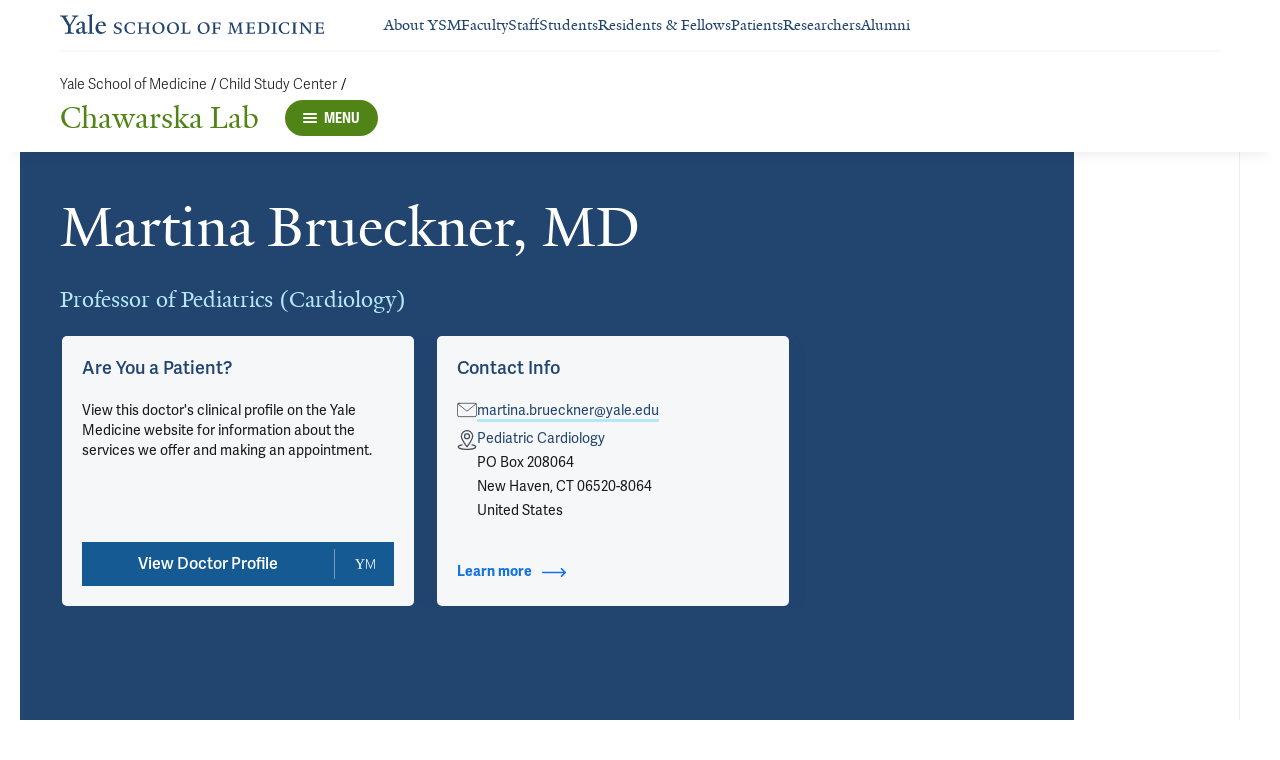

--- FILE ---
content_type: text/html; charset=utf-8
request_url: https://medicine.yale.edu/lab/chawarska/profile/martina-brueckner/?tab=location&locationId=25803
body_size: 96247
content:




<!DOCTYPE html>
<html lang="en">
<head itemscope itemtype="https://schema.org/SpeakableSpecification">
            <script src="https://assets.adobedtm.com/be4705422c6a/6365b56ecd77/launch-f9a39045ce43.min.js" async></script>

    <!-- Google Tag Manager -->
    <!-- End Google Tag Manager -->

    <meta charset="utf-8"/>
    <meta name="viewport" content="width=device-width, initial-scale=1.0"/>
    <meta http-equiv="X-UA-Compatible" content="IE=EDGE"/>
    <title>Martina Brueckner, MD | Chawarska Lab</title>

    <link rel="preconnect" href="https://p.typekit.net">
    <link rel="dns-prefetch" href="https://p.typekit.net">
    <link rel="preconnect" href="https://use.typekit.net">
    <link rel="dns-prefetch" href="https://use.typekit.net">
    <link rel="preconnect" href="https://www.gstatic.com">
    <link rel="dns-prefetch" href="https://www.gstatic.com">

    <meta name="title" property="og:title" content="Martina Brueckner, MD" />
<meta itemprop="xpath" content="/html/head/meta[@property='og:title']/@content" />

    <meta name="description" property="og:description" content="Martina Brueckner obtained her BS and MD degrees from the University of Virginia, followed by a Pediatric Residency at the University of Pittsburgh and a" />
<meta itemprop="xpath" content="/html/head/meta[@name='description']/@content" />


        <meta name="robots" content="noindex, nofollow">

    
    
    

    <meta property="og:url" content="https://medicine.yale.edu/lab/chawarska/profile/martina-brueckner/?tab=location&amp;locationId=25803" />

    <meta name="site-name" property="og:site_name" content="Chawarska Lab" />

    <meta property="og:type" content="website" />

    <meta property="og:title" content="Martina Brueckner, MD" />

    <meta property="og:description" content="Martina Brueckner obtained her BS and MD degrees from the University of Virginia, followed by a Pediatric Residency at the University of Pittsburgh and a" />


    
    

    
    

    <meta name="twitter:card" content="summary" />

    
    
    <meta name="twitter:image:alt" content="YSM3118_0750_M_Brueckner" />


        <meta property="og:image" content="https://ysm-res.cloudinary.com/image/upload/c_limit,f_auto,h_630,q_auto,w_1200/v1/yms/prod/4167b350-45b0-4e82-903d-d4886108597d" />

        <meta property="og:image:secure_url" content="https://ysm-res.cloudinary.com/image/upload/c_limit,f_auto,h_630,q_auto,w_1200/v1/yms/prod/4167b350-45b0-4e82-903d-d4886108597d" />

        <meta property="og:image:width" content="1200" />

        <meta property="og:image:height" content="630" />


    <meta property="fb:app_id" content="604142276782606" />


    <link rel="canonical" href="https://medicine.yale.edu/profile/martina-brueckner/">

    <link rel="apple-touch-icon" sizes="180x180" href="https://cdn1.medicine.yale.edu/icons/ysm/apple-touch-icon.png">
    <link rel="icon" type="image/png" href="https://cdn1.medicine.yale.edu/icons/ysm/favicon-32x32.png" sizes="32x32">
    <link rel="icon" type="image/png" href="https://cdn1.medicine.yale.edu/icons/ysm/favicon-16x16.png" sizes="16x16">
    <link rel="manifest" href="https://cdn1.medicine.yale.edu/web-manifests/ysm/site.webmanifest">
    <link rel="shortcut icon" type="image/x-icon" href="https://cdn1.medicine.yale.edu/icons/ysm/favicon.ico"/>
    <meta name="msapplication-TileColor" content="#1271e3">
    <meta name="msapplication-config" content="https://cdn1.medicine.yale.edu/browser-configs/ysm/browserconfig.xml">
    <meta name="theme-color" content="#ffffff">

    <link rel="preload" href="https://cdn1.medicine.yale.edu/build/yalenew-italic-webfront.woff2" as="font" crossorigin>
    <link rel="preload" href="https://cdn1.medicine.yale.edu/build/yalenew-roman-webfont.woff2" as="font" crossorigin>
    <link rel="preload" href="https://use.typekit.net/eqf4dwf.css" as="style" crossorigin>

    <link data-chunk="main" rel="stylesheet" href="https://cdn1.medicine.yale.edu/build/main.907d39fbfa5ab74dae6b.css" crossorigin="anonymous" />
<link data-chunk="modules-profile-components-profile-details-ProfileDetails" rel="stylesheet" href="https://cdn1.medicine.yale.edu/build/4098.519e090d007d9af62d86.css" crossorigin="anonymous" />
<link data-chunk="modules-profile-components-profile-details-ProfileDetails" rel="stylesheet" href="https://cdn1.medicine.yale.edu/build/2977.ad2bb25f9ff2d919a316.css" crossorigin="anonymous" />
<link data-chunk="modules-profile-components-profile-details-ProfileDetails" rel="stylesheet" href="https://cdn1.medicine.yale.edu/build/5436.03673d36bc21f3621aa0.css" crossorigin="anonymous" />
<link data-chunk="modules-profile-components-profile-details-ProfileDetails" rel="stylesheet" href="https://cdn1.medicine.yale.edu/build/115.d478683c440a5bf6ee62.css" crossorigin="anonymous" />
<link data-chunk="modules-profile-components-profile-details-ProfileDetails" rel="stylesheet" href="https://cdn1.medicine.yale.edu/build/2944.39460b9b4c80b3748eaf.css" crossorigin="anonymous" />
<link data-chunk="modules-footer-components-Footer" rel="stylesheet" href="https://cdn1.medicine.yale.edu/build/3053.9d94d1be74c8b8d74e36.css" crossorigin="anonymous" />

    <link data-chunk="modules-footer-components-Footer" rel="preload" as="style" href="https://cdn1.medicine.yale.edu/build/3053.9d94d1be74c8b8d74e36.css" crossorigin="anonymous" />
<link data-chunk="modules-profile-components-profile-details-ProfileDetails" rel="preload" as="style" href="https://cdn1.medicine.yale.edu/build/2944.39460b9b4c80b3748eaf.css" crossorigin="anonymous" />
<link data-chunk="modules-profile-components-profile-details-ProfileDetails" rel="preload" as="style" href="https://cdn1.medicine.yale.edu/build/115.d478683c440a5bf6ee62.css" crossorigin="anonymous" />
<link data-chunk="modules-profile-components-profile-details-ProfileDetails" rel="preload" as="style" href="https://cdn1.medicine.yale.edu/build/5436.03673d36bc21f3621aa0.css" crossorigin="anonymous" />
<link data-chunk="modules-profile-components-profile-details-ProfileDetails" rel="preload" as="style" href="https://cdn1.medicine.yale.edu/build/2977.ad2bb25f9ff2d919a316.css" crossorigin="anonymous" />
<link data-chunk="modules-profile-components-profile-details-ProfileDetails" rel="preload" as="style" href="https://cdn1.medicine.yale.edu/build/4098.519e090d007d9af62d86.css" crossorigin="anonymous" />
<link data-chunk="main" rel="preload" as="style" href="https://cdn1.medicine.yale.edu/build/main.907d39fbfa5ab74dae6b.css" crossorigin="anonymous" />
<link data-chunk="main" rel="preload" as="script" href="https://cdn1.medicine.yale.edu/build/main.es2015.dfa5aecab8fbf1932152.js" crossorigin="anonymous" />
<link data-chunk="modules-profile-components-profile-details-ProfileDetails" rel="preload" as="script" href="https://cdn1.medicine.yale.edu/build/7011.es2015.fa8769cabe2bdf33637b.js" crossorigin="anonymous" />
<link data-chunk="modules-profile-components-profile-details-ProfileDetails" rel="preload" as="script" href="https://cdn1.medicine.yale.edu/build/1514.es2015.79d733912b018318aafb.js" crossorigin="anonymous" />
<link data-chunk="modules-profile-components-profile-details-ProfileDetails" rel="preload" as="script" href="https://cdn1.medicine.yale.edu/build/2561.es2015.001b7c8716509bb0275e.js" crossorigin="anonymous" />
<link data-chunk="modules-profile-components-profile-details-ProfileDetails" rel="preload" as="script" href="https://cdn1.medicine.yale.edu/build/4098.es2015.9e0d35381579dc29a84f.js" crossorigin="anonymous" />
<link data-chunk="modules-profile-components-profile-details-ProfileDetails" rel="preload" as="script" href="https://cdn1.medicine.yale.edu/build/2827.es2015.5a725a4f172cb57a081b.js" crossorigin="anonymous" />
<link data-chunk="modules-profile-components-profile-details-ProfileDetails" rel="preload" as="script" href="https://cdn1.medicine.yale.edu/build/7925.es2015.f5a19f566463bf60257a.js" crossorigin="anonymous" />
<link data-chunk="modules-profile-components-profile-details-ProfileDetails" rel="preload" as="script" href="https://cdn1.medicine.yale.edu/build/2680.es2015.f2df621f2f2c78b379c1.js" crossorigin="anonymous" />
<link data-chunk="modules-profile-components-profile-details-ProfileDetails" rel="preload" as="script" href="https://cdn1.medicine.yale.edu/build/2977.es2015.86efad1d2bde8db32c47.js" crossorigin="anonymous" />
<link data-chunk="modules-profile-components-profile-details-ProfileDetails" rel="preload" as="script" href="https://cdn1.medicine.yale.edu/build/5436.es2015.37da388f40e19e0f6ca3.js" crossorigin="anonymous" />
<link data-chunk="modules-profile-components-profile-details-ProfileDetails" rel="preload" as="script" href="https://cdn1.medicine.yale.edu/build/1087.es2015.29f39b22c70bfa07670c.js" crossorigin="anonymous" />
<link data-chunk="modules-profile-components-profile-details-ProfileDetails" rel="preload" as="script" href="https://cdn1.medicine.yale.edu/build/9206.es2015.a53004c6e2023f5c4408.js" crossorigin="anonymous" />
<link data-chunk="modules-profile-components-profile-details-ProfileDetails" rel="preload" as="script" href="https://cdn1.medicine.yale.edu/build/6633.es2015.0faea749b69d0099f91f.js" crossorigin="anonymous" />
<link data-chunk="modules-profile-components-profile-details-ProfileDetails" rel="preload" as="script" href="https://cdn1.medicine.yale.edu/build/7589.es2015.9b07fc9805f7ac0a2a18.js" crossorigin="anonymous" />
<link data-chunk="modules-profile-components-profile-details-ProfileDetails" rel="preload" as="script" href="https://cdn1.medicine.yale.edu/build/2944.es2015.049b88f789280205706f.js" crossorigin="anonymous" />
<link data-chunk="modules-footer-components-Footer" rel="preload" as="script" href="https://cdn1.medicine.yale.edu/build/3053.es2015.94f247814d7073bd03dd.js" crossorigin="anonymous" />



        <script data-schema="ProfilePage" type="application/ld+json">
            {"@type":"ProfilePage","mainEntity":{"@type":"Person","name":"Martina Brueckner","description":"Martina Brueckner obtained her BS and MD degrees from the University of Virginia, followed by a Pediatric Residency at the University of Pittsburgh and a Pediatric Cardiology Fellowship at Yale University School of Medicine. Her clinical and research focus is genetics of congenital heart disease (CHD). The goal of the lab's work is to determine the genetic cause and developmental mechanisms underlying CHD with a focus on the function of cilia in heart development. Our work aims to bridge research in the basic developmental biology mechanisms underlying development of the embryonic left-right axis with clinical pediatric cardiology and cardiac genetics. The laboratory has been integral in understanding the cellular and molecular mechanism underlying vertebrate LR asymmetry, identifying genes and mechanism by which motile and immotile cilia establish an early asymmetric calcium signal that is essential to normal LR development of the heart. As part of the Pediatric Cardiac Genomics Consortium (PCGC), we are now combining our understanding of the basic biology underlying left-right development with state-of-the-art genomic approaches to a more comprehensive understanding of human CHD. We are focusing on the ability to identify the genetic causes of CHD, and to directly test putative genetic causes of human CHD identified from genomic analysis of patient DNA in animal model systems including mouse and zebrafish, and finally to  link genetic and developmental mechanisms of CHD to improved care of patients with CHD.Dr. Brueckner's clinical focus is on patients with genetic causes of congenital heart disease. It has become increasingly apparent that a large portion of cardiovascular disease in children and adolescents has as its underlying etiology a genetic defect. Dr. Brueckner co-founded one of the first pediatric cardiac genetics clinics at Yale-New Haven Children's Hospital. The clinic provides comprehensive diagnostic evaluation and follow-up care for patients with genetic-cardiovascular disease. Dr. Brueckner has been a staff cardiologist since completing her fellowship at Yale in 1990.","url":"https://medicine.yale.edu/profile/martina-brueckner/","email":"martina.brueckner@yale.edu","telephone":"+18779253637","image":{"@type":"ImageObject","url":"https://ysm-res.cloudinary.com/image/upload/c_limit,f_auto,h_630,q_auto,w_1200/v1/yms/prod/4167b350-45b0-4e82-903d-d4886108597d","description":"YSM3118_0750_M_Brueckner","height":1200,"width":630,"@context":"https://schema.org"},"address":[{"@type":"PostalAddress","addressCountry":"United States","addressLocality":"New Haven","addressRegion":"CT","postalCode":"06520-8064","streetAddress":"PO Box 208064","@context":"https://schema.org"}],"workLocation":[{"@type":"Place","name":"Fitkin Memorial Pavilion","address":{"@type":"PostalAddress","addressCountry":"United States","addressLocality":"New Haven","addressRegion":"CT","postalCode":"06519","streetAddress":"789 Howard Avenue, Wing Fitkin, Fl 4, Ste 426","@context":"https://schema.org"},"@context":"https://schema.org"},{"@type":"Place","name":"Fitkin Memorial Pavilion","address":{"@type":"PostalAddress","addressCountry":"United States","addressLocality":"New Haven","addressRegion":"CT","postalCode":"06519","streetAddress":"789 Howard Avenue, Wing Fitkin, Fl 4, Ste 426","@context":"https://schema.org"},"@context":"https://schema.org"}],"honorificSuffix":["MD"],"award":["Member 2023","Member 2019","NHLBI Outstanding Investigator 2019"],"jobTitle":["Professor of Pediatrics (Cardiology)"],"affiliation":[{"@type":"Organization","name":"Brueckner Lab","url":"https://medicine.yale.edu/lab/brueckner/","@context":"https://schema.org"},{"@type":"Organization","name":"Children’s Heart Center","@context":"https://schema.org"},{"@type":"Organization","name":"Genetics","url":"https://medicine.yale.edu/genetics/","@context":"https://schema.org"},{"@type":"Organization","name":"Human Genome Sciences ","@context":"https://schema.org"},{"@type":"Organization","name":"Molecular Cell Biology, Genetics and Development","url":"https://medicine.yale.edu/bbs/tracks/molecular-cell-biology-genetics-development/","@context":"https://schema.org"},{"@type":"Organization","name":"Pediatric Cardiogenetics Program","@context":"https://schema.org"},{"@type":"Organization","name":"Pediatric Cardiology","url":"https://medicine.yale.edu/pediatrics/sections/cardiology/","@context":"https://schema.org"},{"@type":"Organization","name":"Pediatrics","url":"https://medicine.yale.edu/pediatrics/","@context":"https://schema.org"},{"@type":"Organization","name":"Yale Center for Genomic Health","url":"https://medicine.yale.edu/genetics/research/yale-center-for-genomic-health/","@context":"https://schema.org"},{"@type":"Organization","name":"Yale Combined Program in the Biological and Biomedical Sciences (BBS)","url":"https://medicine.yale.edu/bbs/","@context":"https://schema.org"},{"@type":"Organization","name":"Yale Medicine","url":"https://www.yalemedicine.org/","@context":"https://schema.org"},{"@type":"Organization","name":"Yale Ventures","url":"https://ventures.yale.edu/","@context":"https://schema.org"}],"alumniOf":[{"@type":"Organization","name":"Yale University School of Medicine (1990)","@context":"https://schema.org"},{"@type":"Organization","name":"University of Pittsburgh Children's Hospital (1987)","@context":"https://schema.org"},{"@type":"Organization","name":"University of Pittsburgh, School of Medicine (1985)","@context":"https://schema.org"},{"@type":"Organization","name":"University of Virginia (1984)","@context":"https://schema.org"}],"sameAs":["https://www.yalemedicine.org/specialists/martina-brueckner"],"updatedDate":"2025-10-05T00:00:00.0000000Z","@context":"https://schema.org"},"@context":"https://schema.org"}
        </script>
        <script data-schema="MedicalScholarlyArticle" type="application/ld+json">
            {"@type":"MedicalScholarlyArticle","publicationType":"Journal Article","inLanguage":"en-US","headline":"Endocardial primary cilia and blood flow regulate EndoMT during endocardial cushion development","url":"https://pubmed.ncbi.nlm.nih.gov/40858839","author":[{"@type":"Person","name":"Martina Brueckner","description":"Martina Brueckner obtained her BS and MD degrees from the University of Virginia, followed by a Pediatric Residency at the University of Pittsburgh and a Pediatric Cardiology Fellowship at Yale University School of Medicine. Her clinical and research focus is genetics of congenital heart disease (CHD). The goal of the lab's work is to determine the genetic cause and developmental mechanisms underlying CHD with a focus on the function of cilia in heart development. Our work aims to bridge research in the basic developmental biology mechanisms underlying development of the embryonic left-right axis with clinical pediatric cardiology and cardiac genetics. The laboratory has been integral in understanding the cellular and molecular mechanism underlying vertebrate LR asymmetry, identifying genes and mechanism by which motile and immotile cilia establish an early asymmetric calcium signal that is essential to normal LR development of the heart. As part of the Pediatric Cardiac Genomics Consortium (PCGC), we are now combining our understanding of the basic biology underlying left-right development with state-of-the-art genomic approaches to a more comprehensive understanding of human CHD. We are focusing on the ability to identify the genetic causes of CHD, and to directly test putative genetic causes of human CHD identified from genomic analysis of patient DNA in animal model systems including mouse and zebrafish, and finally to  link genetic and developmental mechanisms of CHD to improved care of patients with CHD.Dr. Brueckner's clinical focus is on patients with genetic causes of congenital heart disease. It has become increasingly apparent that a large portion of cardiovascular disease in children and adolescents has as its underlying etiology a genetic defect. Dr. Brueckner co-founded one of the first pediatric cardiac genetics clinics at Yale-New Haven Children's Hospital. The clinic provides comprehensive diagnostic evaluation and follow-up care for patients with genetic-cardiovascular disease. Dr. Brueckner has been a staff cardiologist since completing her fellowship at Yale in 1990.","url":"https://medicine.yale.edu/profile/martina-brueckner/","email":"martina.brueckner@yale.edu","telephone":"+18779253637","image":{"@type":"ImageObject","url":"https://ysm-res.cloudinary.com/image/upload/c_limit,f_auto,h_630,q_auto,w_1200/v1/yms/prod/4167b350-45b0-4e82-903d-d4886108597d","description":"YSM3118_0750_M_Brueckner","height":1200,"width":630,"@context":"https://schema.org"},"address":[{"@type":"PostalAddress","addressCountry":"United States","addressLocality":"New Haven","addressRegion":"CT","postalCode":"06520-8064","streetAddress":"PO Box 208064","@context":"https://schema.org"}],"workLocation":[{"@type":"Place","name":"Fitkin Memorial Pavilion","address":{"@type":"PostalAddress","addressCountry":"United States","addressLocality":"New Haven","addressRegion":"CT","postalCode":"06519","streetAddress":"789 Howard Avenue, Wing Fitkin, Fl 4, Ste 426","@context":"https://schema.org"},"@context":"https://schema.org"},{"@type":"Place","name":"Fitkin Memorial Pavilion","address":{"@type":"PostalAddress","addressCountry":"United States","addressLocality":"New Haven","addressRegion":"CT","postalCode":"06519","streetAddress":"789 Howard Avenue, Wing Fitkin, Fl 4, Ste 426","@context":"https://schema.org"},"@context":"https://schema.org"}],"honorificSuffix":["MD"],"award":["Member 2023","Member 2019","NHLBI Outstanding Investigator 2019"],"jobTitle":["Professor of Pediatrics (Cardiology)"],"affiliation":[{"@type":"Organization","name":"Brueckner Lab","url":"https://medicine.yale.edu/lab/brueckner/","@context":"https://schema.org"},{"@type":"Organization","name":"Children’s Heart Center","@context":"https://schema.org"},{"@type":"Organization","name":"Genetics","url":"https://medicine.yale.edu/genetics/","@context":"https://schema.org"},{"@type":"Organization","name":"Human Genome Sciences ","@context":"https://schema.org"},{"@type":"Organization","name":"Molecular Cell Biology, Genetics and Development","url":"https://medicine.yale.edu/bbs/tracks/molecular-cell-biology-genetics-development/","@context":"https://schema.org"},{"@type":"Organization","name":"Pediatric Cardiogenetics Program","@context":"https://schema.org"},{"@type":"Organization","name":"Pediatric Cardiology","url":"https://medicine.yale.edu/pediatrics/sections/cardiology/","@context":"https://schema.org"},{"@type":"Organization","name":"Pediatrics","url":"https://medicine.yale.edu/pediatrics/","@context":"https://schema.org"},{"@type":"Organization","name":"Yale Center for Genomic Health","url":"https://medicine.yale.edu/genetics/research/yale-center-for-genomic-health/","@context":"https://schema.org"},{"@type":"Organization","name":"Yale Combined Program in the Biological and Biomedical Sciences (BBS)","url":"https://medicine.yale.edu/bbs/","@context":"https://schema.org"},{"@type":"Organization","name":"Yale Medicine","url":"https://www.yalemedicine.org/","@context":"https://schema.org"},{"@type":"Organization","name":"Yale Ventures","url":"https://ventures.yale.edu/","@context":"https://schema.org"}],"alumniOf":[{"@type":"Organization","name":"Yale University School of Medicine (1990)","@context":"https://schema.org"},{"@type":"Organization","name":"University of Pittsburgh Children's Hospital (1987)","@context":"https://schema.org"},{"@type":"Organization","name":"University of Pittsburgh, School of Medicine (1985)","@context":"https://schema.org"},{"@type":"Organization","name":"University of Virginia (1984)","@context":"https://schema.org"}],"sameAs":["https://www.yalemedicine.org/specialists/martina-brueckner"],"updatedDate":"2025-10-05T00:00:00.0000000Z","@context":"https://schema.org"}],"description":"Berg K, Gorham J, Lundt F, Seidman J, <strong data-id=\"67603\">Brueckner M</strong>. <span data-type=\"title\">Endocardial primary cilia and blood flow regulate EndoMT during endocardial cushion development</span>. Nature Cardiovascular Research 2025, 4: 1114-1134. <a href=\"https://pubmed.ncbi.nlm.nih.gov/40858839\" target=\"_blank\">PMID: 40858839</a>, <a href=\"https://www.ncbi.nlm.nih.gov/pmc/articles/PMC12436177\" target=\"_blank\">PMCID: PMC12436177</a>, <a href=\"https://doi.org/10.1038/s44161-025-00697-z\" target=\"_blank\">DOI: 10.1038/s44161-025-00697-z</a>.","@context":"https://schema.org"}
        </script>
        <script data-schema="MedicalScholarlyArticle" type="application/ld+json">
            {"@type":"MedicalScholarlyArticle","publicationType":"Journal Article","inLanguage":"en-US","headline":"Enrichment of tandem repeat element variants near CHD genes identified by short- and long-read genome sequenci","url":"https://pubmed.ncbi.nlm.nih.gov/40713712","author":[{"@type":"Person","name":"Martina Brueckner","description":"Martina Brueckner obtained her BS and MD degrees from the University of Virginia, followed by a Pediatric Residency at the University of Pittsburgh and a Pediatric Cardiology Fellowship at Yale University School of Medicine. Her clinical and research focus is genetics of congenital heart disease (CHD). The goal of the lab's work is to determine the genetic cause and developmental mechanisms underlying CHD with a focus on the function of cilia in heart development. Our work aims to bridge research in the basic developmental biology mechanisms underlying development of the embryonic left-right axis with clinical pediatric cardiology and cardiac genetics. The laboratory has been integral in understanding the cellular and molecular mechanism underlying vertebrate LR asymmetry, identifying genes and mechanism by which motile and immotile cilia establish an early asymmetric calcium signal that is essential to normal LR development of the heart. As part of the Pediatric Cardiac Genomics Consortium (PCGC), we are now combining our understanding of the basic biology underlying left-right development with state-of-the-art genomic approaches to a more comprehensive understanding of human CHD. We are focusing on the ability to identify the genetic causes of CHD, and to directly test putative genetic causes of human CHD identified from genomic analysis of patient DNA in animal model systems including mouse and zebrafish, and finally to  link genetic and developmental mechanisms of CHD to improved care of patients with CHD.Dr. Brueckner's clinical focus is on patients with genetic causes of congenital heart disease. It has become increasingly apparent that a large portion of cardiovascular disease in children and adolescents has as its underlying etiology a genetic defect. Dr. Brueckner co-founded one of the first pediatric cardiac genetics clinics at Yale-New Haven Children's Hospital. The clinic provides comprehensive diagnostic evaluation and follow-up care for patients with genetic-cardiovascular disease. Dr. Brueckner has been a staff cardiologist since completing her fellowship at Yale in 1990.","url":"https://medicine.yale.edu/profile/martina-brueckner/","email":"martina.brueckner@yale.edu","telephone":"+18779253637","image":{"@type":"ImageObject","url":"https://ysm-res.cloudinary.com/image/upload/c_limit,f_auto,h_630,q_auto,w_1200/v1/yms/prod/4167b350-45b0-4e82-903d-d4886108597d","description":"YSM3118_0750_M_Brueckner","height":1200,"width":630,"@context":"https://schema.org"},"address":[{"@type":"PostalAddress","addressCountry":"United States","addressLocality":"New Haven","addressRegion":"CT","postalCode":"06520-8064","streetAddress":"PO Box 208064","@context":"https://schema.org"}],"workLocation":[{"@type":"Place","name":"Fitkin Memorial Pavilion","address":{"@type":"PostalAddress","addressCountry":"United States","addressLocality":"New Haven","addressRegion":"CT","postalCode":"06519","streetAddress":"789 Howard Avenue, Wing Fitkin, Fl 4, Ste 426","@context":"https://schema.org"},"@context":"https://schema.org"},{"@type":"Place","name":"Fitkin Memorial Pavilion","address":{"@type":"PostalAddress","addressCountry":"United States","addressLocality":"New Haven","addressRegion":"CT","postalCode":"06519","streetAddress":"789 Howard Avenue, Wing Fitkin, Fl 4, Ste 426","@context":"https://schema.org"},"@context":"https://schema.org"}],"honorificSuffix":["MD"],"award":["Member 2023","Member 2019","NHLBI Outstanding Investigator 2019"],"jobTitle":["Professor of Pediatrics (Cardiology)"],"affiliation":[{"@type":"Organization","name":"Brueckner Lab","url":"https://medicine.yale.edu/lab/brueckner/","@context":"https://schema.org"},{"@type":"Organization","name":"Children’s Heart Center","@context":"https://schema.org"},{"@type":"Organization","name":"Genetics","url":"https://medicine.yale.edu/genetics/","@context":"https://schema.org"},{"@type":"Organization","name":"Human Genome Sciences ","@context":"https://schema.org"},{"@type":"Organization","name":"Molecular Cell Biology, Genetics and Development","url":"https://medicine.yale.edu/bbs/tracks/molecular-cell-biology-genetics-development/","@context":"https://schema.org"},{"@type":"Organization","name":"Pediatric Cardiogenetics Program","@context":"https://schema.org"},{"@type":"Organization","name":"Pediatric Cardiology","url":"https://medicine.yale.edu/pediatrics/sections/cardiology/","@context":"https://schema.org"},{"@type":"Organization","name":"Pediatrics","url":"https://medicine.yale.edu/pediatrics/","@context":"https://schema.org"},{"@type":"Organization","name":"Yale Center for Genomic Health","url":"https://medicine.yale.edu/genetics/research/yale-center-for-genomic-health/","@context":"https://schema.org"},{"@type":"Organization","name":"Yale Combined Program in the Biological and Biomedical Sciences (BBS)","url":"https://medicine.yale.edu/bbs/","@context":"https://schema.org"},{"@type":"Organization","name":"Yale Medicine","url":"https://www.yalemedicine.org/","@context":"https://schema.org"},{"@type":"Organization","name":"Yale Ventures","url":"https://ventures.yale.edu/","@context":"https://schema.org"}],"alumniOf":[{"@type":"Organization","name":"Yale University School of Medicine (1990)","@context":"https://schema.org"},{"@type":"Organization","name":"University of Pittsburgh Children's Hospital (1987)","@context":"https://schema.org"},{"@type":"Organization","name":"University of Pittsburgh, School of Medicine (1985)","@context":"https://schema.org"},{"@type":"Organization","name":"University of Virginia (1984)","@context":"https://schema.org"}],"sameAs":["https://www.yalemedicine.org/specialists/martina-brueckner"],"updatedDate":"2025-10-05T00:00:00.0000000Z","@context":"https://schema.org"}],"description":"Suresh A, Morton S, Quiat D, DePalma S, Gorham J, <strong data-id=\"67603\">Brueckner M</strong>, Tristani-Firouzi M, Gelb B, Seidman J, Seidman C. <span data-type=\"title\">Enrichment of tandem repeat element variants near CHD genes identified by short- and long-read genome sequencing</span>. BMC Medical Genomics 2025, 18: 120. <a href=\"https://pubmed.ncbi.nlm.nih.gov/40713712\" target=\"_blank\">PMID: 40713712</a>, <a href=\"https://www.ncbi.nlm.nih.gov/pmc/articles/PMC12291376\" target=\"_blank\">PMCID: PMC12291376</a>, <a href=\"https://doi.org/10.1186/s12920-025-02191-8\" target=\"_blank\">DOI: 10.1186/s12920-025-02191-8</a>.","@context":"https://schema.org"}
        </script>
        <script data-schema="MedicalScholarlyArticle" type="application/ld+json">
            {"@type":"MedicalScholarlyArticle","publicationType":"Journal Article","inLanguage":"en-US","headline":"Genome sequencing is critical for forecasting outcomes following congenital cardiac surgery","url":"https://pubmed.ncbi.nlm.nih.gov/40640177","author":[{"@type":"Person","name":"Martina Brueckner","description":"Martina Brueckner obtained her BS and MD degrees from the University of Virginia, followed by a Pediatric Residency at the University of Pittsburgh and a Pediatric Cardiology Fellowship at Yale University School of Medicine. Her clinical and research focus is genetics of congenital heart disease (CHD). The goal of the lab's work is to determine the genetic cause and developmental mechanisms underlying CHD with a focus on the function of cilia in heart development. Our work aims to bridge research in the basic developmental biology mechanisms underlying development of the embryonic left-right axis with clinical pediatric cardiology and cardiac genetics. The laboratory has been integral in understanding the cellular and molecular mechanism underlying vertebrate LR asymmetry, identifying genes and mechanism by which motile and immotile cilia establish an early asymmetric calcium signal that is essential to normal LR development of the heart. As part of the Pediatric Cardiac Genomics Consortium (PCGC), we are now combining our understanding of the basic biology underlying left-right development with state-of-the-art genomic approaches to a more comprehensive understanding of human CHD. We are focusing on the ability to identify the genetic causes of CHD, and to directly test putative genetic causes of human CHD identified from genomic analysis of patient DNA in animal model systems including mouse and zebrafish, and finally to  link genetic and developmental mechanisms of CHD to improved care of patients with CHD.Dr. Brueckner's clinical focus is on patients with genetic causes of congenital heart disease. It has become increasingly apparent that a large portion of cardiovascular disease in children and adolescents has as its underlying etiology a genetic defect. Dr. Brueckner co-founded one of the first pediatric cardiac genetics clinics at Yale-New Haven Children's Hospital. The clinic provides comprehensive diagnostic evaluation and follow-up care for patients with genetic-cardiovascular disease. Dr. Brueckner has been a staff cardiologist since completing her fellowship at Yale in 1990.","url":"https://medicine.yale.edu/profile/martina-brueckner/","email":"martina.brueckner@yale.edu","telephone":"+18779253637","image":{"@type":"ImageObject","url":"https://ysm-res.cloudinary.com/image/upload/c_limit,f_auto,h_630,q_auto,w_1200/v1/yms/prod/4167b350-45b0-4e82-903d-d4886108597d","description":"YSM3118_0750_M_Brueckner","height":1200,"width":630,"@context":"https://schema.org"},"address":[{"@type":"PostalAddress","addressCountry":"United States","addressLocality":"New Haven","addressRegion":"CT","postalCode":"06520-8064","streetAddress":"PO Box 208064","@context":"https://schema.org"}],"workLocation":[{"@type":"Place","name":"Fitkin Memorial Pavilion","address":{"@type":"PostalAddress","addressCountry":"United States","addressLocality":"New Haven","addressRegion":"CT","postalCode":"06519","streetAddress":"789 Howard Avenue, Wing Fitkin, Fl 4, Ste 426","@context":"https://schema.org"},"@context":"https://schema.org"},{"@type":"Place","name":"Fitkin Memorial Pavilion","address":{"@type":"PostalAddress","addressCountry":"United States","addressLocality":"New Haven","addressRegion":"CT","postalCode":"06519","streetAddress":"789 Howard Avenue, Wing Fitkin, Fl 4, Ste 426","@context":"https://schema.org"},"@context":"https://schema.org"}],"honorificSuffix":["MD"],"award":["Member 2023","Member 2019","NHLBI Outstanding Investigator 2019"],"jobTitle":["Professor of Pediatrics (Cardiology)"],"affiliation":[{"@type":"Organization","name":"Brueckner Lab","url":"https://medicine.yale.edu/lab/brueckner/","@context":"https://schema.org"},{"@type":"Organization","name":"Children’s Heart Center","@context":"https://schema.org"},{"@type":"Organization","name":"Genetics","url":"https://medicine.yale.edu/genetics/","@context":"https://schema.org"},{"@type":"Organization","name":"Human Genome Sciences ","@context":"https://schema.org"},{"@type":"Organization","name":"Molecular Cell Biology, Genetics and Development","url":"https://medicine.yale.edu/bbs/tracks/molecular-cell-biology-genetics-development/","@context":"https://schema.org"},{"@type":"Organization","name":"Pediatric Cardiogenetics Program","@context":"https://schema.org"},{"@type":"Organization","name":"Pediatric Cardiology","url":"https://medicine.yale.edu/pediatrics/sections/cardiology/","@context":"https://schema.org"},{"@type":"Organization","name":"Pediatrics","url":"https://medicine.yale.edu/pediatrics/","@context":"https://schema.org"},{"@type":"Organization","name":"Yale Center for Genomic Health","url":"https://medicine.yale.edu/genetics/research/yale-center-for-genomic-health/","@context":"https://schema.org"},{"@type":"Organization","name":"Yale Combined Program in the Biological and Biomedical Sciences (BBS)","url":"https://medicine.yale.edu/bbs/","@context":"https://schema.org"},{"@type":"Organization","name":"Yale Medicine","url":"https://www.yalemedicine.org/","@context":"https://schema.org"},{"@type":"Organization","name":"Yale Ventures","url":"https://ventures.yale.edu/","@context":"https://schema.org"}],"alumniOf":[{"@type":"Organization","name":"Yale University School of Medicine (1990)","@context":"https://schema.org"},{"@type":"Organization","name":"University of Pittsburgh Children's Hospital (1987)","@context":"https://schema.org"},{"@type":"Organization","name":"University of Pittsburgh, School of Medicine (1985)","@context":"https://schema.org"},{"@type":"Organization","name":"University of Virginia (1984)","@context":"https://schema.org"}],"sameAs":["https://www.yalemedicine.org/specialists/martina-brueckner"],"updatedDate":"2025-10-05T00:00:00.0000000Z","@context":"https://schema.org"}],"description":"Watkins W, Hernandez E, Miller T, Blue N, Zimmerman R, Griffiths E, Frise E, Bernstein D, Boskovski M, <strong data-id=\"67603\">Brueckner M</strong>, Chung W, Gaynor J, Gelb B, Goldmuntz E, <span data-id=\"113719\">Gruber P</span>, Newburger J, Roberts A, Morton S, Mayer J, Seidman C, Seidman J, Shen Y, Wagner M, Yost H, Yandell M, Tristani-Firouzi M. <span data-type=\"title\">Genome sequencing is critical for forecasting outcomes following congenital cardiac surgery</span>. Nature Communications 2025, 16: 6365. <a href=\"https://pubmed.ncbi.nlm.nih.gov/40640177\" target=\"_blank\">PMID: 40640177</a>, <a href=\"https://www.ncbi.nlm.nih.gov/pmc/articles/PMC12246213\" target=\"_blank\">PMCID: PMC12246213</a>, <a href=\"https://doi.org/10.1038/s41467-025-61625-0\" target=\"_blank\">DOI: 10.1038/s41467-025-61625-0</a>.","@context":"https://schema.org"}
        </script>
        <script data-schema="MedicalScholarlyArticle" type="application/ld+json">
            {"@type":"MedicalScholarlyArticle","publicationType":"Journal Article","inLanguage":"en-US","headline":"Genomic analysis of 11,555 probands identifies 60 dominant congenital heart disease genes","url":"https://pubmed.ncbi.nlm.nih.gov/40127276","author":[{"@type":"Person","name":"Martina Brueckner","description":"Martina Brueckner obtained her BS and MD degrees from the University of Virginia, followed by a Pediatric Residency at the University of Pittsburgh and a Pediatric Cardiology Fellowship at Yale University School of Medicine. Her clinical and research focus is genetics of congenital heart disease (CHD). The goal of the lab's work is to determine the genetic cause and developmental mechanisms underlying CHD with a focus on the function of cilia in heart development. Our work aims to bridge research in the basic developmental biology mechanisms underlying development of the embryonic left-right axis with clinical pediatric cardiology and cardiac genetics. The laboratory has been integral in understanding the cellular and molecular mechanism underlying vertebrate LR asymmetry, identifying genes and mechanism by which motile and immotile cilia establish an early asymmetric calcium signal that is essential to normal LR development of the heart. As part of the Pediatric Cardiac Genomics Consortium (PCGC), we are now combining our understanding of the basic biology underlying left-right development with state-of-the-art genomic approaches to a more comprehensive understanding of human CHD. We are focusing on the ability to identify the genetic causes of CHD, and to directly test putative genetic causes of human CHD identified from genomic analysis of patient DNA in animal model systems including mouse and zebrafish, and finally to  link genetic and developmental mechanisms of CHD to improved care of patients with CHD.Dr. Brueckner's clinical focus is on patients with genetic causes of congenital heart disease. It has become increasingly apparent that a large portion of cardiovascular disease in children and adolescents has as its underlying etiology a genetic defect. Dr. Brueckner co-founded one of the first pediatric cardiac genetics clinics at Yale-New Haven Children's Hospital. The clinic provides comprehensive diagnostic evaluation and follow-up care for patients with genetic-cardiovascular disease. Dr. Brueckner has been a staff cardiologist since completing her fellowship at Yale in 1990.","url":"https://medicine.yale.edu/profile/martina-brueckner/","email":"martina.brueckner@yale.edu","telephone":"+18779253637","image":{"@type":"ImageObject","url":"https://ysm-res.cloudinary.com/image/upload/c_limit,f_auto,h_630,q_auto,w_1200/v1/yms/prod/4167b350-45b0-4e82-903d-d4886108597d","description":"YSM3118_0750_M_Brueckner","height":1200,"width":630,"@context":"https://schema.org"},"address":[{"@type":"PostalAddress","addressCountry":"United States","addressLocality":"New Haven","addressRegion":"CT","postalCode":"06520-8064","streetAddress":"PO Box 208064","@context":"https://schema.org"}],"workLocation":[{"@type":"Place","name":"Fitkin Memorial Pavilion","address":{"@type":"PostalAddress","addressCountry":"United States","addressLocality":"New Haven","addressRegion":"CT","postalCode":"06519","streetAddress":"789 Howard Avenue, Wing Fitkin, Fl 4, Ste 426","@context":"https://schema.org"},"@context":"https://schema.org"},{"@type":"Place","name":"Fitkin Memorial Pavilion","address":{"@type":"PostalAddress","addressCountry":"United States","addressLocality":"New Haven","addressRegion":"CT","postalCode":"06519","streetAddress":"789 Howard Avenue, Wing Fitkin, Fl 4, Ste 426","@context":"https://schema.org"},"@context":"https://schema.org"}],"honorificSuffix":["MD"],"award":["Member 2023","Member 2019","NHLBI Outstanding Investigator 2019"],"jobTitle":["Professor of Pediatrics (Cardiology)"],"affiliation":[{"@type":"Organization","name":"Brueckner Lab","url":"https://medicine.yale.edu/lab/brueckner/","@context":"https://schema.org"},{"@type":"Organization","name":"Children’s Heart Center","@context":"https://schema.org"},{"@type":"Organization","name":"Genetics","url":"https://medicine.yale.edu/genetics/","@context":"https://schema.org"},{"@type":"Organization","name":"Human Genome Sciences ","@context":"https://schema.org"},{"@type":"Organization","name":"Molecular Cell Biology, Genetics and Development","url":"https://medicine.yale.edu/bbs/tracks/molecular-cell-biology-genetics-development/","@context":"https://schema.org"},{"@type":"Organization","name":"Pediatric Cardiogenetics Program","@context":"https://schema.org"},{"@type":"Organization","name":"Pediatric Cardiology","url":"https://medicine.yale.edu/pediatrics/sections/cardiology/","@context":"https://schema.org"},{"@type":"Organization","name":"Pediatrics","url":"https://medicine.yale.edu/pediatrics/","@context":"https://schema.org"},{"@type":"Organization","name":"Yale Center for Genomic Health","url":"https://medicine.yale.edu/genetics/research/yale-center-for-genomic-health/","@context":"https://schema.org"},{"@type":"Organization","name":"Yale Combined Program in the Biological and Biomedical Sciences (BBS)","url":"https://medicine.yale.edu/bbs/","@context":"https://schema.org"},{"@type":"Organization","name":"Yale Medicine","url":"https://www.yalemedicine.org/","@context":"https://schema.org"},{"@type":"Organization","name":"Yale Ventures","url":"https://ventures.yale.edu/","@context":"https://schema.org"}],"alumniOf":[{"@type":"Organization","name":"Yale University School of Medicine (1990)","@context":"https://schema.org"},{"@type":"Organization","name":"University of Pittsburgh Children's Hospital (1987)","@context":"https://schema.org"},{"@type":"Organization","name":"University of Pittsburgh, School of Medicine (1985)","@context":"https://schema.org"},{"@type":"Organization","name":"University of Virginia (1984)","@context":"https://schema.org"}],"sameAs":["https://www.yalemedicine.org/specialists/martina-brueckner"],"updatedDate":"2025-10-05T00:00:00.0000000Z","@context":"https://schema.org"}],"description":"Sierant M, Jin S, <span data-id=\"67492\">Bilguvar K</span>, Morton S, Dong W, Jiang W, Lu Z, Li B, <span data-id=\"64139\">López-Giráldez F</span>, Tikhonova I, Zeng X, Lu Q, Choi J, <span data-id=\"59127\">Zhang J</span>, Nelson-Williams C, Knight J, <span data-id=\"59171\">Zhao H</span>, Cao J, <span data-id=\"64323\">Mane S</span>, Sedore S, <span data-id=\"113719\">Gruber P</span>, Lek M, Goldmuntz E, Deanfield J, Giardini A, Mital S, Russell M, Gaynor J, King E, Wagner M, Srivastava D, Shen Y, Bernstein D, Porter G, Newburger J, Seidman J, Roberts A, Yandell M, Yost H, Tristani-Firouzi M, Kim R, Chung W, Gelb B, Seidman C, <strong data-id=\"67603\">Brueckner M</strong>, <span data-id=\"64265\">Lifton R</span>. <span data-type=\"title\">Genomic analysis of 11,555 probands identifies 60 dominant congenital heart disease genes</span>. Proceedings Of The National Academy Of Sciences Of The United States Of America 2025, 122: e2420343122. <a href=\"https://pubmed.ncbi.nlm.nih.gov/40127276\" target=\"_blank\">PMID: 40127276</a>, <a href=\"https://www.ncbi.nlm.nih.gov/pmc/articles/PMC12002227\" target=\"_blank\">PMCID: PMC12002227</a>, <a href=\"https://doi.org/10.1073/pnas.2420343122\" target=\"_blank\">DOI: 10.1073/pnas.2420343122</a>.","@context":"https://schema.org"}
        </script>
        <script data-schema="MedicalScholarlyArticle" type="application/ld+json">
            {"@type":"MedicalScholarlyArticle","publicationType":"Journal Article","inLanguage":"en-US","headline":"Recessive genetic contribution to congenital heart disease in 5,424 probands","url":"https://pubmed.ncbi.nlm.nih.gov/40030011","author":[{"@type":"Person","name":"Martina Brueckner","description":"Martina Brueckner obtained her BS and MD degrees from the University of Virginia, followed by a Pediatric Residency at the University of Pittsburgh and a Pediatric Cardiology Fellowship at Yale University School of Medicine. Her clinical and research focus is genetics of congenital heart disease (CHD). The goal of the lab's work is to determine the genetic cause and developmental mechanisms underlying CHD with a focus on the function of cilia in heart development. Our work aims to bridge research in the basic developmental biology mechanisms underlying development of the embryonic left-right axis with clinical pediatric cardiology and cardiac genetics. The laboratory has been integral in understanding the cellular and molecular mechanism underlying vertebrate LR asymmetry, identifying genes and mechanism by which motile and immotile cilia establish an early asymmetric calcium signal that is essential to normal LR development of the heart. As part of the Pediatric Cardiac Genomics Consortium (PCGC), we are now combining our understanding of the basic biology underlying left-right development with state-of-the-art genomic approaches to a more comprehensive understanding of human CHD. We are focusing on the ability to identify the genetic causes of CHD, and to directly test putative genetic causes of human CHD identified from genomic analysis of patient DNA in animal model systems including mouse and zebrafish, and finally to  link genetic and developmental mechanisms of CHD to improved care of patients with CHD.Dr. Brueckner's clinical focus is on patients with genetic causes of congenital heart disease. It has become increasingly apparent that a large portion of cardiovascular disease in children and adolescents has as its underlying etiology a genetic defect. Dr. Brueckner co-founded one of the first pediatric cardiac genetics clinics at Yale-New Haven Children's Hospital. The clinic provides comprehensive diagnostic evaluation and follow-up care for patients with genetic-cardiovascular disease. Dr. Brueckner has been a staff cardiologist since completing her fellowship at Yale in 1990.","url":"https://medicine.yale.edu/profile/martina-brueckner/","email":"martina.brueckner@yale.edu","telephone":"+18779253637","image":{"@type":"ImageObject","url":"https://ysm-res.cloudinary.com/image/upload/c_limit,f_auto,h_630,q_auto,w_1200/v1/yms/prod/4167b350-45b0-4e82-903d-d4886108597d","description":"YSM3118_0750_M_Brueckner","height":1200,"width":630,"@context":"https://schema.org"},"address":[{"@type":"PostalAddress","addressCountry":"United States","addressLocality":"New Haven","addressRegion":"CT","postalCode":"06520-8064","streetAddress":"PO Box 208064","@context":"https://schema.org"}],"workLocation":[{"@type":"Place","name":"Fitkin Memorial Pavilion","address":{"@type":"PostalAddress","addressCountry":"United States","addressLocality":"New Haven","addressRegion":"CT","postalCode":"06519","streetAddress":"789 Howard Avenue, Wing Fitkin, Fl 4, Ste 426","@context":"https://schema.org"},"@context":"https://schema.org"},{"@type":"Place","name":"Fitkin Memorial Pavilion","address":{"@type":"PostalAddress","addressCountry":"United States","addressLocality":"New Haven","addressRegion":"CT","postalCode":"06519","streetAddress":"789 Howard Avenue, Wing Fitkin, Fl 4, Ste 426","@context":"https://schema.org"},"@context":"https://schema.org"}],"honorificSuffix":["MD"],"award":["Member 2023","Member 2019","NHLBI Outstanding Investigator 2019"],"jobTitle":["Professor of Pediatrics (Cardiology)"],"affiliation":[{"@type":"Organization","name":"Brueckner Lab","url":"https://medicine.yale.edu/lab/brueckner/","@context":"https://schema.org"},{"@type":"Organization","name":"Children’s Heart Center","@context":"https://schema.org"},{"@type":"Organization","name":"Genetics","url":"https://medicine.yale.edu/genetics/","@context":"https://schema.org"},{"@type":"Organization","name":"Human Genome Sciences ","@context":"https://schema.org"},{"@type":"Organization","name":"Molecular Cell Biology, Genetics and Development","url":"https://medicine.yale.edu/bbs/tracks/molecular-cell-biology-genetics-development/","@context":"https://schema.org"},{"@type":"Organization","name":"Pediatric Cardiogenetics Program","@context":"https://schema.org"},{"@type":"Organization","name":"Pediatric Cardiology","url":"https://medicine.yale.edu/pediatrics/sections/cardiology/","@context":"https://schema.org"},{"@type":"Organization","name":"Pediatrics","url":"https://medicine.yale.edu/pediatrics/","@context":"https://schema.org"},{"@type":"Organization","name":"Yale Center for Genomic Health","url":"https://medicine.yale.edu/genetics/research/yale-center-for-genomic-health/","@context":"https://schema.org"},{"@type":"Organization","name":"Yale Combined Program in the Biological and Biomedical Sciences (BBS)","url":"https://medicine.yale.edu/bbs/","@context":"https://schema.org"},{"@type":"Organization","name":"Yale Medicine","url":"https://www.yalemedicine.org/","@context":"https://schema.org"},{"@type":"Organization","name":"Yale Ventures","url":"https://ventures.yale.edu/","@context":"https://schema.org"}],"alumniOf":[{"@type":"Organization","name":"Yale University School of Medicine (1990)","@context":"https://schema.org"},{"@type":"Organization","name":"University of Pittsburgh Children's Hospital (1987)","@context":"https://schema.org"},{"@type":"Organization","name":"University of Pittsburgh, School of Medicine (1985)","@context":"https://schema.org"},{"@type":"Organization","name":"University of Virginia (1984)","@context":"https://schema.org"}],"sameAs":["https://www.yalemedicine.org/specialists/martina-brueckner"],"updatedDate":"2025-10-05T00:00:00.0000000Z","@context":"https://schema.org"}],"description":"Dong W, Jin S, Sierant M, Lu Z, Li B, Lu Q, Morton S, <span data-id=\"59127\">Zhang J</span>, <span data-id=\"64139\">López-Giráldez F</span>, Nelson-Williams C, Knight J, <span data-id=\"59171\">Zhao H</span>, Cao J, <span data-id=\"64323\">Mane S</span>, <span data-id=\"113719\">Gruber P</span>, Lek M, Goldmuntz E, Deanfield J, Giardini A, Mital S, Russell M, Gaynor J, Cnota J, Wagner M, Srivastava D, Bernstein D, Porter G, Newburger J, Roberts A, Yandell M, Yost H, Tristani-Firouzi M, Kim R, Seidman J, Chung W, Gelb B, Seidman C, <span data-id=\"64265\">Lifton R</span>, <strong data-id=\"67603\">Brueckner M</strong>. <span data-type=\"title\">Recessive genetic contribution to congenital heart disease in 5,424 probands</span>. Proceedings Of The National Academy Of Sciences Of The United States Of America 2025, 122: e2419992122. <a href=\"https://pubmed.ncbi.nlm.nih.gov/40030011\" target=\"_blank\">PMID: 40030011</a>, <a href=\"https://www.ncbi.nlm.nih.gov/pmc/articles/PMC11912448\" target=\"_blank\">PMCID: PMC11912448</a>, <a href=\"https://doi.org/10.1073/pnas.2419992122\" target=\"_blank\">DOI: 10.1073/pnas.2419992122</a>.","@context":"https://schema.org"}
        </script>
        <script data-schema="MedicalScholarlyArticle" type="application/ld+json">
            {"@type":"MedicalScholarlyArticle","publicationType":"Journal Article","inLanguage":"en-US","headline":"Modeling SMAD2 Mutations in Induced Pluripotent Stem Cells Provides Insights Into Cardiovascular Disease Patho","url":"https://pubmed.ncbi.nlm.nih.gov/40028843","author":[{"@type":"Person","name":"Martina Brueckner","description":"Martina Brueckner obtained her BS and MD degrees from the University of Virginia, followed by a Pediatric Residency at the University of Pittsburgh and a Pediatric Cardiology Fellowship at Yale University School of Medicine. Her clinical and research focus is genetics of congenital heart disease (CHD). The goal of the lab's work is to determine the genetic cause and developmental mechanisms underlying CHD with a focus on the function of cilia in heart development. Our work aims to bridge research in the basic developmental biology mechanisms underlying development of the embryonic left-right axis with clinical pediatric cardiology and cardiac genetics. The laboratory has been integral in understanding the cellular and molecular mechanism underlying vertebrate LR asymmetry, identifying genes and mechanism by which motile and immotile cilia establish an early asymmetric calcium signal that is essential to normal LR development of the heart. As part of the Pediatric Cardiac Genomics Consortium (PCGC), we are now combining our understanding of the basic biology underlying left-right development with state-of-the-art genomic approaches to a more comprehensive understanding of human CHD. We are focusing on the ability to identify the genetic causes of CHD, and to directly test putative genetic causes of human CHD identified from genomic analysis of patient DNA in animal model systems including mouse and zebrafish, and finally to  link genetic and developmental mechanisms of CHD to improved care of patients with CHD.Dr. Brueckner's clinical focus is on patients with genetic causes of congenital heart disease. It has become increasingly apparent that a large portion of cardiovascular disease in children and adolescents has as its underlying etiology a genetic defect. Dr. Brueckner co-founded one of the first pediatric cardiac genetics clinics at Yale-New Haven Children's Hospital. The clinic provides comprehensive diagnostic evaluation and follow-up care for patients with genetic-cardiovascular disease. Dr. Brueckner has been a staff cardiologist since completing her fellowship at Yale in 1990.","url":"https://medicine.yale.edu/profile/martina-brueckner/","email":"martina.brueckner@yale.edu","telephone":"+18779253637","image":{"@type":"ImageObject","url":"https://ysm-res.cloudinary.com/image/upload/c_limit,f_auto,h_630,q_auto,w_1200/v1/yms/prod/4167b350-45b0-4e82-903d-d4886108597d","description":"YSM3118_0750_M_Brueckner","height":1200,"width":630,"@context":"https://schema.org"},"address":[{"@type":"PostalAddress","addressCountry":"United States","addressLocality":"New Haven","addressRegion":"CT","postalCode":"06520-8064","streetAddress":"PO Box 208064","@context":"https://schema.org"}],"workLocation":[{"@type":"Place","name":"Fitkin Memorial Pavilion","address":{"@type":"PostalAddress","addressCountry":"United States","addressLocality":"New Haven","addressRegion":"CT","postalCode":"06519","streetAddress":"789 Howard Avenue, Wing Fitkin, Fl 4, Ste 426","@context":"https://schema.org"},"@context":"https://schema.org"},{"@type":"Place","name":"Fitkin Memorial Pavilion","address":{"@type":"PostalAddress","addressCountry":"United States","addressLocality":"New Haven","addressRegion":"CT","postalCode":"06519","streetAddress":"789 Howard Avenue, Wing Fitkin, Fl 4, Ste 426","@context":"https://schema.org"},"@context":"https://schema.org"}],"honorificSuffix":["MD"],"award":["Member 2023","Member 2019","NHLBI Outstanding Investigator 2019"],"jobTitle":["Professor of Pediatrics (Cardiology)"],"affiliation":[{"@type":"Organization","name":"Brueckner Lab","url":"https://medicine.yale.edu/lab/brueckner/","@context":"https://schema.org"},{"@type":"Organization","name":"Children’s Heart Center","@context":"https://schema.org"},{"@type":"Organization","name":"Genetics","url":"https://medicine.yale.edu/genetics/","@context":"https://schema.org"},{"@type":"Organization","name":"Human Genome Sciences ","@context":"https://schema.org"},{"@type":"Organization","name":"Molecular Cell Biology, Genetics and Development","url":"https://medicine.yale.edu/bbs/tracks/molecular-cell-biology-genetics-development/","@context":"https://schema.org"},{"@type":"Organization","name":"Pediatric Cardiogenetics Program","@context":"https://schema.org"},{"@type":"Organization","name":"Pediatric Cardiology","url":"https://medicine.yale.edu/pediatrics/sections/cardiology/","@context":"https://schema.org"},{"@type":"Organization","name":"Pediatrics","url":"https://medicine.yale.edu/pediatrics/","@context":"https://schema.org"},{"@type":"Organization","name":"Yale Center for Genomic Health","url":"https://medicine.yale.edu/genetics/research/yale-center-for-genomic-health/","@context":"https://schema.org"},{"@type":"Organization","name":"Yale Combined Program in the Biological and Biomedical Sciences (BBS)","url":"https://medicine.yale.edu/bbs/","@context":"https://schema.org"},{"@type":"Organization","name":"Yale Medicine","url":"https://www.yalemedicine.org/","@context":"https://schema.org"},{"@type":"Organization","name":"Yale Ventures","url":"https://ventures.yale.edu/","@context":"https://schema.org"}],"alumniOf":[{"@type":"Organization","name":"Yale University School of Medicine (1990)","@context":"https://schema.org"},{"@type":"Organization","name":"University of Pittsburgh Children's Hospital (1987)","@context":"https://schema.org"},{"@type":"Organization","name":"University of Pittsburgh, School of Medicine (1985)","@context":"https://schema.org"},{"@type":"Organization","name":"University of Virginia (1984)","@context":"https://schema.org"}],"sameAs":["https://www.yalemedicine.org/specialists/martina-brueckner"],"updatedDate":"2025-10-05T00:00:00.0000000Z","@context":"https://schema.org"}],"description":"Ward T, Morton S, Venturini G, Tai W, Jang M, Gorham J, Delaughter D, Wasson L, Khazal Z, Homsy J, Gelb B, Chung W, Bruneau B, <strong data-id=\"67603\">Brueckner M</strong>, Tristani-Firouzi M, DePalma S, Seidman C, Seidman J. <span data-type=\"title\">Modeling SMAD2 Mutations in Induced Pluripotent Stem Cells Provides Insights Into Cardiovascular Disease Pathogenesis</span>. Journal Of The American Heart Association 2025, 14: e036860. <a href=\"https://pubmed.ncbi.nlm.nih.gov/40028843\" target=\"_blank\">PMID: 40028843</a>, <a href=\"https://www.ncbi.nlm.nih.gov/pmc/articles/PMC12184555\" target=\"_blank\">PMCID: PMC12184555</a>, <a href=\"https://doi.org/10.1161/jaha.124.036860\" target=\"_blank\">DOI: 10.1161/jaha.124.036860</a>.","@context":"https://schema.org"}
        </script>
        <script data-schema="MedicalScholarlyArticle" type="application/ld+json">
            {"@type":"MedicalScholarlyArticle","publicationType":"Journal Article","inLanguage":"en-US","headline":"Noncoding variants and sulcal patterns in congenital heart disease: Machine learning to predict functional imp","url":"https://pubmed.ncbi.nlm.nih.gov/39877905","author":[{"@type":"Person","name":"Martina Brueckner","description":"Martina Brueckner obtained her BS and MD degrees from the University of Virginia, followed by a Pediatric Residency at the University of Pittsburgh and a Pediatric Cardiology Fellowship at Yale University School of Medicine. Her clinical and research focus is genetics of congenital heart disease (CHD). The goal of the lab's work is to determine the genetic cause and developmental mechanisms underlying CHD with a focus on the function of cilia in heart development. Our work aims to bridge research in the basic developmental biology mechanisms underlying development of the embryonic left-right axis with clinical pediatric cardiology and cardiac genetics. The laboratory has been integral in understanding the cellular and molecular mechanism underlying vertebrate LR asymmetry, identifying genes and mechanism by which motile and immotile cilia establish an early asymmetric calcium signal that is essential to normal LR development of the heart. As part of the Pediatric Cardiac Genomics Consortium (PCGC), we are now combining our understanding of the basic biology underlying left-right development with state-of-the-art genomic approaches to a more comprehensive understanding of human CHD. We are focusing on the ability to identify the genetic causes of CHD, and to directly test putative genetic causes of human CHD identified from genomic analysis of patient DNA in animal model systems including mouse and zebrafish, and finally to  link genetic and developmental mechanisms of CHD to improved care of patients with CHD.Dr. Brueckner's clinical focus is on patients with genetic causes of congenital heart disease. It has become increasingly apparent that a large portion of cardiovascular disease in children and adolescents has as its underlying etiology a genetic defect. Dr. Brueckner co-founded one of the first pediatric cardiac genetics clinics at Yale-New Haven Children's Hospital. The clinic provides comprehensive diagnostic evaluation and follow-up care for patients with genetic-cardiovascular disease. Dr. Brueckner has been a staff cardiologist since completing her fellowship at Yale in 1990.","url":"https://medicine.yale.edu/profile/martina-brueckner/","email":"martina.brueckner@yale.edu","telephone":"+18779253637","image":{"@type":"ImageObject","url":"https://ysm-res.cloudinary.com/image/upload/c_limit,f_auto,h_630,q_auto,w_1200/v1/yms/prod/4167b350-45b0-4e82-903d-d4886108597d","description":"YSM3118_0750_M_Brueckner","height":1200,"width":630,"@context":"https://schema.org"},"address":[{"@type":"PostalAddress","addressCountry":"United States","addressLocality":"New Haven","addressRegion":"CT","postalCode":"06520-8064","streetAddress":"PO Box 208064","@context":"https://schema.org"}],"workLocation":[{"@type":"Place","name":"Fitkin Memorial Pavilion","address":{"@type":"PostalAddress","addressCountry":"United States","addressLocality":"New Haven","addressRegion":"CT","postalCode":"06519","streetAddress":"789 Howard Avenue, Wing Fitkin, Fl 4, Ste 426","@context":"https://schema.org"},"@context":"https://schema.org"},{"@type":"Place","name":"Fitkin Memorial Pavilion","address":{"@type":"PostalAddress","addressCountry":"United States","addressLocality":"New Haven","addressRegion":"CT","postalCode":"06519","streetAddress":"789 Howard Avenue, Wing Fitkin, Fl 4, Ste 426","@context":"https://schema.org"},"@context":"https://schema.org"}],"honorificSuffix":["MD"],"award":["Member 2023","Member 2019","NHLBI Outstanding Investigator 2019"],"jobTitle":["Professor of Pediatrics (Cardiology)"],"affiliation":[{"@type":"Organization","name":"Brueckner Lab","url":"https://medicine.yale.edu/lab/brueckner/","@context":"https://schema.org"},{"@type":"Organization","name":"Children’s Heart Center","@context":"https://schema.org"},{"@type":"Organization","name":"Genetics","url":"https://medicine.yale.edu/genetics/","@context":"https://schema.org"},{"@type":"Organization","name":"Human Genome Sciences ","@context":"https://schema.org"},{"@type":"Organization","name":"Molecular Cell Biology, Genetics and Development","url":"https://medicine.yale.edu/bbs/tracks/molecular-cell-biology-genetics-development/","@context":"https://schema.org"},{"@type":"Organization","name":"Pediatric Cardiogenetics Program","@context":"https://schema.org"},{"@type":"Organization","name":"Pediatric Cardiology","url":"https://medicine.yale.edu/pediatrics/sections/cardiology/","@context":"https://schema.org"},{"@type":"Organization","name":"Pediatrics","url":"https://medicine.yale.edu/pediatrics/","@context":"https://schema.org"},{"@type":"Organization","name":"Yale Center for Genomic Health","url":"https://medicine.yale.edu/genetics/research/yale-center-for-genomic-health/","@context":"https://schema.org"},{"@type":"Organization","name":"Yale Combined Program in the Biological and Biomedical Sciences (BBS)","url":"https://medicine.yale.edu/bbs/","@context":"https://schema.org"},{"@type":"Organization","name":"Yale Medicine","url":"https://www.yalemedicine.org/","@context":"https://schema.org"},{"@type":"Organization","name":"Yale Ventures","url":"https://ventures.yale.edu/","@context":"https://schema.org"}],"alumniOf":[{"@type":"Organization","name":"Yale University School of Medicine (1990)","@context":"https://schema.org"},{"@type":"Organization","name":"University of Pittsburgh Children's Hospital (1987)","@context":"https://schema.org"},{"@type":"Organization","name":"University of Pittsburgh, School of Medicine (1985)","@context":"https://schema.org"},{"@type":"Organization","name":"University of Virginia (1984)","@context":"https://schema.org"}],"sameAs":["https://www.yalemedicine.org/specialists/martina-brueckner"],"updatedDate":"2025-10-05T00:00:00.0000000Z","@context":"https://schema.org"}],"description":"Mondragon-Estrada E, Newburger J, DePalma S, <strong data-id=\"67603\">Brueckner M</strong>, Cleveland J, Chung W, Gelb B, Goldmuntz E, Hagler D, Huang H, McQuillen P, Miller T, Panigrahy A, Porter G, Roberts A, Rollins C, Russell M, Tristani-Firouzi M, Grant P, Im K, Morton S. <span data-type=\"title\">Noncoding variants and sulcal patterns in congenital heart disease: Machine learning to predict functional impact</span>. IScience 2024, 28: 111707. <a href=\"https://pubmed.ncbi.nlm.nih.gov/39877905\" target=\"_blank\">PMID: 39877905</a>, <a href=\"https://www.ncbi.nlm.nih.gov/pmc/articles/PMC11772982\" target=\"_blank\">PMCID: PMC11772982</a>, <a href=\"https://doi.org/10.1016/j.isci.2024.111707\" target=\"_blank\">DOI: 10.1016/j.isci.2024.111707</a>.","@context":"https://schema.org"}
        </script>
        <script data-schema="MedicalScholarlyArticle" type="application/ld+json">
            {"@type":"MedicalScholarlyArticle","publicationType":"Journal Article","inLanguage":"en-US","headline":"Reply to Pisan et al.: Pathogenicity of inherited TRAF7 mutations in congenital heart disease","url":"https://pubmed.ncbi.nlm.nih.gov/38466853","author":[{"@type":"Person","name":"Martina Brueckner","description":"Martina Brueckner obtained her BS and MD degrees from the University of Virginia, followed by a Pediatric Residency at the University of Pittsburgh and a Pediatric Cardiology Fellowship at Yale University School of Medicine. Her clinical and research focus is genetics of congenital heart disease (CHD). The goal of the lab's work is to determine the genetic cause and developmental mechanisms underlying CHD with a focus on the function of cilia in heart development. Our work aims to bridge research in the basic developmental biology mechanisms underlying development of the embryonic left-right axis with clinical pediatric cardiology and cardiac genetics. The laboratory has been integral in understanding the cellular and molecular mechanism underlying vertebrate LR asymmetry, identifying genes and mechanism by which motile and immotile cilia establish an early asymmetric calcium signal that is essential to normal LR development of the heart. As part of the Pediatric Cardiac Genomics Consortium (PCGC), we are now combining our understanding of the basic biology underlying left-right development with state-of-the-art genomic approaches to a more comprehensive understanding of human CHD. We are focusing on the ability to identify the genetic causes of CHD, and to directly test putative genetic causes of human CHD identified from genomic analysis of patient DNA in animal model systems including mouse and zebrafish, and finally to  link genetic and developmental mechanisms of CHD to improved care of patients with CHD.Dr. Brueckner's clinical focus is on patients with genetic causes of congenital heart disease. It has become increasingly apparent that a large portion of cardiovascular disease in children and adolescents has as its underlying etiology a genetic defect. Dr. Brueckner co-founded one of the first pediatric cardiac genetics clinics at Yale-New Haven Children's Hospital. The clinic provides comprehensive diagnostic evaluation and follow-up care for patients with genetic-cardiovascular disease. Dr. Brueckner has been a staff cardiologist since completing her fellowship at Yale in 1990.","url":"https://medicine.yale.edu/profile/martina-brueckner/","email":"martina.brueckner@yale.edu","telephone":"+18779253637","image":{"@type":"ImageObject","url":"https://ysm-res.cloudinary.com/image/upload/c_limit,f_auto,h_630,q_auto,w_1200/v1/yms/prod/4167b350-45b0-4e82-903d-d4886108597d","description":"YSM3118_0750_M_Brueckner","height":1200,"width":630,"@context":"https://schema.org"},"address":[{"@type":"PostalAddress","addressCountry":"United States","addressLocality":"New Haven","addressRegion":"CT","postalCode":"06520-8064","streetAddress":"PO Box 208064","@context":"https://schema.org"}],"workLocation":[{"@type":"Place","name":"Fitkin Memorial Pavilion","address":{"@type":"PostalAddress","addressCountry":"United States","addressLocality":"New Haven","addressRegion":"CT","postalCode":"06519","streetAddress":"789 Howard Avenue, Wing Fitkin, Fl 4, Ste 426","@context":"https://schema.org"},"@context":"https://schema.org"},{"@type":"Place","name":"Fitkin Memorial Pavilion","address":{"@type":"PostalAddress","addressCountry":"United States","addressLocality":"New Haven","addressRegion":"CT","postalCode":"06519","streetAddress":"789 Howard Avenue, Wing Fitkin, Fl 4, Ste 426","@context":"https://schema.org"},"@context":"https://schema.org"}],"honorificSuffix":["MD"],"award":["Member 2023","Member 2019","NHLBI Outstanding Investigator 2019"],"jobTitle":["Professor of Pediatrics (Cardiology)"],"affiliation":[{"@type":"Organization","name":"Brueckner Lab","url":"https://medicine.yale.edu/lab/brueckner/","@context":"https://schema.org"},{"@type":"Organization","name":"Children’s Heart Center","@context":"https://schema.org"},{"@type":"Organization","name":"Genetics","url":"https://medicine.yale.edu/genetics/","@context":"https://schema.org"},{"@type":"Organization","name":"Human Genome Sciences ","@context":"https://schema.org"},{"@type":"Organization","name":"Molecular Cell Biology, Genetics and Development","url":"https://medicine.yale.edu/bbs/tracks/molecular-cell-biology-genetics-development/","@context":"https://schema.org"},{"@type":"Organization","name":"Pediatric Cardiogenetics Program","@context":"https://schema.org"},{"@type":"Organization","name":"Pediatric Cardiology","url":"https://medicine.yale.edu/pediatrics/sections/cardiology/","@context":"https://schema.org"},{"@type":"Organization","name":"Pediatrics","url":"https://medicine.yale.edu/pediatrics/","@context":"https://schema.org"},{"@type":"Organization","name":"Yale Center for Genomic Health","url":"https://medicine.yale.edu/genetics/research/yale-center-for-genomic-health/","@context":"https://schema.org"},{"@type":"Organization","name":"Yale Combined Program in the Biological and Biomedical Sciences (BBS)","url":"https://medicine.yale.edu/bbs/","@context":"https://schema.org"},{"@type":"Organization","name":"Yale Medicine","url":"https://www.yalemedicine.org/","@context":"https://schema.org"},{"@type":"Organization","name":"Yale Ventures","url":"https://ventures.yale.edu/","@context":"https://schema.org"}],"alumniOf":[{"@type":"Organization","name":"Yale University School of Medicine (1990)","@context":"https://schema.org"},{"@type":"Organization","name":"University of Pittsburgh Children's Hospital (1987)","@context":"https://schema.org"},{"@type":"Organization","name":"University of Pittsburgh, School of Medicine (1985)","@context":"https://schema.org"},{"@type":"Organization","name":"University of Virginia (1984)","@context":"https://schema.org"}],"sameAs":["https://www.yalemedicine.org/specialists/martina-brueckner"],"updatedDate":"2025-10-05T00:00:00.0000000Z","@context":"https://schema.org"}],"description":"<span data-id=\"62370\">Mishra-Gorur K</span>, <span data-id=\"70752\">Barak T</span>, Kaulen L, <span data-id=\"64573\">Henegariu O</span>, Jin S, <span data-id=\"121492\">Aguilera S</span>, Yalbir E, Goles G, Nishimura S, <span data-id=\"112444\">Miyagishima D</span>, Djenoune L, Altinok S, K. D, Viviano S, Prendergast A, Zerillo C, Ozcan K, Baran B, Sencar L, <span data-id=\"113596\">Goc N</span>, Yarman Y, Ercan-encicek A, <span data-id=\"67492\">Bilguvar K</span>, <span data-id=\"64265\">Lifton R</span>, Moliterno J, <span data-id=\"64157\">Louvi A</span>, Yuan S, <span data-id=\"69611\">Deniz E</span>, <strong data-id=\"67603\">Brueckner M</strong>, <span data-id=\"65477\">Gunel M</span>. <span data-type=\"title\">Reply to Pisan et al.: Pathogenicity of inherited TRAF7 mutations in congenital heart disease</span>. Proceedings Of The National Academy Of Sciences Of The United States Of America 2024, 121: e2319578121. <a href=\"https://pubmed.ncbi.nlm.nih.gov/38466853\" target=\"_blank\">PMID: 38466853</a>, <a href=\"https://www.ncbi.nlm.nih.gov/pmc/articles/PMC10963000\" target=\"_blank\">PMCID: PMC10963000</a>, <a href=\"https://doi.org/10.1073/pnas.2319578121\" target=\"_blank\">DOI: 10.1073/pnas.2319578121</a>.","@context":"https://schema.org"}
        </script>
        <script data-schema="MedicalScholarlyArticle" type="application/ld+json">
            {"@type":"MedicalScholarlyArticle","publicationType":"Journal Article","inLanguage":"en-US","headline":"SMC5 Plays Independent Roles in Congenital Heart Disease and Neurodevelopmental Disability","url":"https://pubmed.ncbi.nlm.nih.gov/38203602","author":[{"@type":"Person","name":"Martina Brueckner","description":"Martina Brueckner obtained her BS and MD degrees from the University of Virginia, followed by a Pediatric Residency at the University of Pittsburgh and a Pediatric Cardiology Fellowship at Yale University School of Medicine. Her clinical and research focus is genetics of congenital heart disease (CHD). The goal of the lab's work is to determine the genetic cause and developmental mechanisms underlying CHD with a focus on the function of cilia in heart development. Our work aims to bridge research in the basic developmental biology mechanisms underlying development of the embryonic left-right axis with clinical pediatric cardiology and cardiac genetics. The laboratory has been integral in understanding the cellular and molecular mechanism underlying vertebrate LR asymmetry, identifying genes and mechanism by which motile and immotile cilia establish an early asymmetric calcium signal that is essential to normal LR development of the heart. As part of the Pediatric Cardiac Genomics Consortium (PCGC), we are now combining our understanding of the basic biology underlying left-right development with state-of-the-art genomic approaches to a more comprehensive understanding of human CHD. We are focusing on the ability to identify the genetic causes of CHD, and to directly test putative genetic causes of human CHD identified from genomic analysis of patient DNA in animal model systems including mouse and zebrafish, and finally to  link genetic and developmental mechanisms of CHD to improved care of patients with CHD.Dr. Brueckner's clinical focus is on patients with genetic causes of congenital heart disease. It has become increasingly apparent that a large portion of cardiovascular disease in children and adolescents has as its underlying etiology a genetic defect. Dr. Brueckner co-founded one of the first pediatric cardiac genetics clinics at Yale-New Haven Children's Hospital. The clinic provides comprehensive diagnostic evaluation and follow-up care for patients with genetic-cardiovascular disease. Dr. Brueckner has been a staff cardiologist since completing her fellowship at Yale in 1990.","url":"https://medicine.yale.edu/profile/martina-brueckner/","email":"martina.brueckner@yale.edu","telephone":"+18779253637","image":{"@type":"ImageObject","url":"https://ysm-res.cloudinary.com/image/upload/c_limit,f_auto,h_630,q_auto,w_1200/v1/yms/prod/4167b350-45b0-4e82-903d-d4886108597d","description":"YSM3118_0750_M_Brueckner","height":1200,"width":630,"@context":"https://schema.org"},"address":[{"@type":"PostalAddress","addressCountry":"United States","addressLocality":"New Haven","addressRegion":"CT","postalCode":"06520-8064","streetAddress":"PO Box 208064","@context":"https://schema.org"}],"workLocation":[{"@type":"Place","name":"Fitkin Memorial Pavilion","address":{"@type":"PostalAddress","addressCountry":"United States","addressLocality":"New Haven","addressRegion":"CT","postalCode":"06519","streetAddress":"789 Howard Avenue, Wing Fitkin, Fl 4, Ste 426","@context":"https://schema.org"},"@context":"https://schema.org"},{"@type":"Place","name":"Fitkin Memorial Pavilion","address":{"@type":"PostalAddress","addressCountry":"United States","addressLocality":"New Haven","addressRegion":"CT","postalCode":"06519","streetAddress":"789 Howard Avenue, Wing Fitkin, Fl 4, Ste 426","@context":"https://schema.org"},"@context":"https://schema.org"}],"honorificSuffix":["MD"],"award":["Member 2023","Member 2019","NHLBI Outstanding Investigator 2019"],"jobTitle":["Professor of Pediatrics (Cardiology)"],"affiliation":[{"@type":"Organization","name":"Brueckner Lab","url":"https://medicine.yale.edu/lab/brueckner/","@context":"https://schema.org"},{"@type":"Organization","name":"Children’s Heart Center","@context":"https://schema.org"},{"@type":"Organization","name":"Genetics","url":"https://medicine.yale.edu/genetics/","@context":"https://schema.org"},{"@type":"Organization","name":"Human Genome Sciences ","@context":"https://schema.org"},{"@type":"Organization","name":"Molecular Cell Biology, Genetics and Development","url":"https://medicine.yale.edu/bbs/tracks/molecular-cell-biology-genetics-development/","@context":"https://schema.org"},{"@type":"Organization","name":"Pediatric Cardiogenetics Program","@context":"https://schema.org"},{"@type":"Organization","name":"Pediatric Cardiology","url":"https://medicine.yale.edu/pediatrics/sections/cardiology/","@context":"https://schema.org"},{"@type":"Organization","name":"Pediatrics","url":"https://medicine.yale.edu/pediatrics/","@context":"https://schema.org"},{"@type":"Organization","name":"Yale Center for Genomic Health","url":"https://medicine.yale.edu/genetics/research/yale-center-for-genomic-health/","@context":"https://schema.org"},{"@type":"Organization","name":"Yale Combined Program in the Biological and Biomedical Sciences (BBS)","url":"https://medicine.yale.edu/bbs/","@context":"https://schema.org"},{"@type":"Organization","name":"Yale Medicine","url":"https://www.yalemedicine.org/","@context":"https://schema.org"},{"@type":"Organization","name":"Yale Ventures","url":"https://ventures.yale.edu/","@context":"https://schema.org"}],"alumniOf":[{"@type":"Organization","name":"Yale University School of Medicine (1990)","@context":"https://schema.org"},{"@type":"Organization","name":"University of Pittsburgh Children's Hospital (1987)","@context":"https://schema.org"},{"@type":"Organization","name":"University of Pittsburgh, School of Medicine (1985)","@context":"https://schema.org"},{"@type":"Organization","name":"University of Virginia (1984)","@context":"https://schema.org"}],"sameAs":["https://www.yalemedicine.org/specialists/martina-brueckner"],"updatedDate":"2025-10-05T00:00:00.0000000Z","@context":"https://schema.org"}],"description":"O'Brien M, Pryzhkova M, <span data-id=\"106234\">Lake E</span>, <span data-id=\"122558\">Mandino F</span>, <span data-id=\"61184\">Shen X</span>, <span data-id=\"112168\">Karnik R</span>, Atkins A, Xu M, <span data-id=\"63640\">Ji W</span>, <span data-id=\"78465\">Konstantino M</span>, <strong data-id=\"67603\">Brueckner M</strong>, <span data-id=\"63545\">Ment L</span>, <span data-id=\"65014\">Khokha M</span>, Jordan P. <span data-type=\"title\">SMC5 Plays Independent Roles in Congenital Heart Disease and Neurodevelopmental Disability</span>. International Journal Of Molecular Sciences 2023, 25: 430. <a href=\"https://pubmed.ncbi.nlm.nih.gov/38203602\" target=\"_blank\">PMID: 38203602</a>, <a href=\"https://www.ncbi.nlm.nih.gov/pmc/articles/PMC10779392\" target=\"_blank\">PMCID: PMC10779392</a>, <a href=\"https://doi.org/10.3390/ijms25010430\" target=\"_blank\">DOI: 10.3390/ijms25010430</a>.","@context":"https://schema.org"}
        </script>
        <script data-schema="MedicalScholarlyArticle" type="application/ld+json">
            {"@type":"MedicalScholarlyArticle","publicationType":"Journal Article","inLanguage":"en-US","headline":"The H2Bub1-deposition complex is required for human and mouse cardiogenesis","url":"https://pubmed.ncbi.nlm.nih.gov/38038666","author":[{"@type":"Person","name":"Martina Brueckner","description":"Martina Brueckner obtained her BS and MD degrees from the University of Virginia, followed by a Pediatric Residency at the University of Pittsburgh and a Pediatric Cardiology Fellowship at Yale University School of Medicine. Her clinical and research focus is genetics of congenital heart disease (CHD). The goal of the lab's work is to determine the genetic cause and developmental mechanisms underlying CHD with a focus on the function of cilia in heart development. Our work aims to bridge research in the basic developmental biology mechanisms underlying development of the embryonic left-right axis with clinical pediatric cardiology and cardiac genetics. The laboratory has been integral in understanding the cellular and molecular mechanism underlying vertebrate LR asymmetry, identifying genes and mechanism by which motile and immotile cilia establish an early asymmetric calcium signal that is essential to normal LR development of the heart. As part of the Pediatric Cardiac Genomics Consortium (PCGC), we are now combining our understanding of the basic biology underlying left-right development with state-of-the-art genomic approaches to a more comprehensive understanding of human CHD. We are focusing on the ability to identify the genetic causes of CHD, and to directly test putative genetic causes of human CHD identified from genomic analysis of patient DNA in animal model systems including mouse and zebrafish, and finally to  link genetic and developmental mechanisms of CHD to improved care of patients with CHD.Dr. Brueckner's clinical focus is on patients with genetic causes of congenital heart disease. It has become increasingly apparent that a large portion of cardiovascular disease in children and adolescents has as its underlying etiology a genetic defect. Dr. Brueckner co-founded one of the first pediatric cardiac genetics clinics at Yale-New Haven Children's Hospital. The clinic provides comprehensive diagnostic evaluation and follow-up care for patients with genetic-cardiovascular disease. Dr. Brueckner has been a staff cardiologist since completing her fellowship at Yale in 1990.","url":"https://medicine.yale.edu/profile/martina-brueckner/","email":"martina.brueckner@yale.edu","telephone":"+18779253637","image":{"@type":"ImageObject","url":"https://ysm-res.cloudinary.com/image/upload/c_limit,f_auto,h_630,q_auto,w_1200/v1/yms/prod/4167b350-45b0-4e82-903d-d4886108597d","description":"YSM3118_0750_M_Brueckner","height":1200,"width":630,"@context":"https://schema.org"},"address":[{"@type":"PostalAddress","addressCountry":"United States","addressLocality":"New Haven","addressRegion":"CT","postalCode":"06520-8064","streetAddress":"PO Box 208064","@context":"https://schema.org"}],"workLocation":[{"@type":"Place","name":"Fitkin Memorial Pavilion","address":{"@type":"PostalAddress","addressCountry":"United States","addressLocality":"New Haven","addressRegion":"CT","postalCode":"06519","streetAddress":"789 Howard Avenue, Wing Fitkin, Fl 4, Ste 426","@context":"https://schema.org"},"@context":"https://schema.org"},{"@type":"Place","name":"Fitkin Memorial Pavilion","address":{"@type":"PostalAddress","addressCountry":"United States","addressLocality":"New Haven","addressRegion":"CT","postalCode":"06519","streetAddress":"789 Howard Avenue, Wing Fitkin, Fl 4, Ste 426","@context":"https://schema.org"},"@context":"https://schema.org"}],"honorificSuffix":["MD"],"award":["Member 2023","Member 2019","NHLBI Outstanding Investigator 2019"],"jobTitle":["Professor of Pediatrics (Cardiology)"],"affiliation":[{"@type":"Organization","name":"Brueckner Lab","url":"https://medicine.yale.edu/lab/brueckner/","@context":"https://schema.org"},{"@type":"Organization","name":"Children’s Heart Center","@context":"https://schema.org"},{"@type":"Organization","name":"Genetics","url":"https://medicine.yale.edu/genetics/","@context":"https://schema.org"},{"@type":"Organization","name":"Human Genome Sciences ","@context":"https://schema.org"},{"@type":"Organization","name":"Molecular Cell Biology, Genetics and Development","url":"https://medicine.yale.edu/bbs/tracks/molecular-cell-biology-genetics-development/","@context":"https://schema.org"},{"@type":"Organization","name":"Pediatric Cardiogenetics Program","@context":"https://schema.org"},{"@type":"Organization","name":"Pediatric Cardiology","url":"https://medicine.yale.edu/pediatrics/sections/cardiology/","@context":"https://schema.org"},{"@type":"Organization","name":"Pediatrics","url":"https://medicine.yale.edu/pediatrics/","@context":"https://schema.org"},{"@type":"Organization","name":"Yale Center for Genomic Health","url":"https://medicine.yale.edu/genetics/research/yale-center-for-genomic-health/","@context":"https://schema.org"},{"@type":"Organization","name":"Yale Combined Program in the Biological and Biomedical Sciences (BBS)","url":"https://medicine.yale.edu/bbs/","@context":"https://schema.org"},{"@type":"Organization","name":"Yale Medicine","url":"https://www.yalemedicine.org/","@context":"https://schema.org"},{"@type":"Organization","name":"Yale Ventures","url":"https://ventures.yale.edu/","@context":"https://schema.org"}],"alumniOf":[{"@type":"Organization","name":"Yale University School of Medicine (1990)","@context":"https://schema.org"},{"@type":"Organization","name":"University of Pittsburgh Children's Hospital (1987)","@context":"https://schema.org"},{"@type":"Organization","name":"University of Pittsburgh, School of Medicine (1985)","@context":"https://schema.org"},{"@type":"Organization","name":"University of Virginia (1984)","@context":"https://schema.org"}],"sameAs":["https://www.yalemedicine.org/specialists/martina-brueckner"],"updatedDate":"2025-10-05T00:00:00.0000000Z","@context":"https://schema.org"}],"description":"Barish S, Berg K, <span data-id=\"66090\">Drozd J</span>, Berglund-Brown I, Khizir L, Wasson L, Seidman C, Seidman J, <span data-id=\"104424\">Chen S</span>, <strong data-id=\"67603\">Brueckner M</strong>. <span data-type=\"title\">The H2Bub1-deposition complex is required for human and mouse cardiogenesis</span>. Development 2023, 150: dev201899. <a href=\"https://pubmed.ncbi.nlm.nih.gov/38038666\" target=\"_blank\">PMID: 38038666</a>, <a href=\"https://www.ncbi.nlm.nih.gov/pmc/articles/PMC10730087\" target=\"_blank\">PMCID: PMC10730087</a>, <a href=\"https://doi.org/10.1242/dev.201899\" target=\"_blank\">DOI: 10.1242/dev.201899</a>.","@context":"https://schema.org"}
        </script>

</head>
<body>
    <!-- Google Tag Manager (noscript) -->
    <!-- End Google Tag Manager (noscript) -->

    <!--[if IE]>
        <div aria-hidden="true" class="outdated-browser-warning">
            Your browser is antiquated and no longer supported on this website. Please update your browser or switch to Chrome, Firefox or Safari. <br/>
            You can update your IE here: <br/>
            <a class="outdated-browser-warning__link" href="https://support.microsoft.com/en-us/help/17621/internet-explorer-downloads">https://support.microsoft.com/en-us/help/17621/internet-explorer-downloads</a>
        </div>
    <![endif]-->
    <!--[if !IE]>-->
    

    <div id="app"><div class="page"><span role="navigation" aria-label="Skip to Main Content button"><a href="#page-container" class="skip-button skip-button--dark skip-to-main-content-button">Skip to Main Content</a></span><div class="base-page__header-container"><div class="base-header department-header"><div class="base-header__content"><div class="base-header__top-navigation-container"><div class="base-header__top-navigation"><nav class="base-header__top-navigation-links" aria-label="Information links"><a href="/" class="department-header__top-navigation-root-link"><svg xmlns="http://www.w3.org/2000/svg" aria-label="Yale School of Medicine" viewBox="0 0 384.2 29.1" focusable="false" class="site-wordmark__icon site-wordmark__icon--mode--ysm department-header__logo-icon"><desc>Yale School of Medicine</desc><path d="m22.3 6.1-6.8 11.5v7.7c.8 1.9 2.8 2.1 4.7 2.2v1.1H6.8v-1.1c1.9-.1 4.2-.4 4.8-1.6v-8l-7-11.8C3.5 4.2 2.3 3.5 0 3.4V2.3h11.6v1.1c-2.2.1-2.9.5-3.5 1l6.5 11.2 6.3-11.1c-.7-.5-1.5-1-3.7-1.1V2.3h9.9v1.1c-2.2 0-3.6.8-4.8 2.7M35.9 29c-2.2 0-3.3-1.5-3.4-2.6-1.4 1.5-3.2 2.6-5 2.6-2.2 0-4.1-1.4-4.1-3.7 0-1.2.3-2.4.9-3.3l8.2-3v-3.1c0-1.9-.9-3.6-2.7-3.6-1.1 0-2.2 1.4-2.3 3.5l-3.7.6V16c1.2-3.7 5.3-5.2 7.3-5.2 3.8 0 5.1 2 5.1 5.1l-.1 8.7c0 1.7.9 2.1 1.7 2.1.7 0 1.3-.4 2.1-1.2v1.2c-.9 1-2.5 2.3-4 2.3m-8.3-6.8c-.2.7-.3 1.2-.3 2.2 0 1.2.7 2.5 2.1 2.5 1.2 0 1.9-.4 3.1-1.3V20c-1.1.5-3.7 1.7-4.9 2.2m12.7 6.4v-1c1.9-.1 2.4-.5 2.7-1.2V5c0-1.4-.2-2-3.1-2.2v-.9L47.5 0l.2.7-1.2 1.5v24.2c.4.8 1.2 1.1 2.9 1.2v1zm19.1.4c-4.3 0-7.7-3.4-7.7-8.2 0-5.9 3.6-9.9 8.7-9.9 4.1 0 6.4 2.3 6.4 6v.7l-11.2-.1c-.1.5-.1 1.2-.1 2.1 0 4.2 2.7 7 6.2 7 2.1 0 3.2-.7 4.8-2.2l.6 1c-2.4 2.1-4.3 3.6-7.7 3.6m.4-16.9c-2.1 0-3.5 1.7-4 4.3l7.3-.1c-.1-2.2-1.4-4.2-3.3-4.2M83.4 29.1c-2.1 0-3.8-.6-4.9-1l-.5-4.4h.7c.2 1.1 1 2.5 2 3.2.6.5 1.9 1.2 3 1.2 2.2 0 3.3-1.4 3.3-2.8 0-1.9-1.2-2.4-3.2-3.2-3.8-1.6-5.2-2.6-5.2-5.2 0-2.9 2.9-4.8 6.7-4.8 1.8 0 3.2.5 4.1.9v4.3h-.7c-.1-1.1-.5-2.5-1.5-3.1-.4-.2-1.4-.9-2.6-.9-2.1 0-3.2 1.3-3.2 2.6 0 1.7.9 2.4 3.5 3.4 3.5 1.4 5 2.5 5 5 0 2.9-2.9 4.8-6.5 4.8m25.1-1c-2 .6-2.6.9-5.7.9-5.3 0-9.2-3.8-9.2-8.7 0-5 4.1-8.4 9.2-8.4 2.6 0 4 .5 5.9.9v4.5h-.7c-.1-1.1-.6-2.4-1.5-3-.5-.3-1.7-1.3-3.9-1.3-3.7 0-5.8 3.1-5.8 6.7 0 4.8 2.7 8.2 7 8.2 1.4 0 2.4-.6 2.8-.9 1-.8 1.7-2 2-3.2l.8.1zm15.4.6V28c1.2 0 2.2-.4 2.5-.9V21h-8.8v6.1c.2.5 1.3.8 2.5.9v.7h-7.8V28c1.1 0 2.3-.4 2.5-.9V13.9c-.2-.5-1.3-.8-2.5-.9v-.7h7.8v.7c-1.1.1-2.3.4-2.5.9v5.7h8.8v-5.7c-.3-.5-1.3-.8-2.5-.9v-.7h7.9v.7c-1.2.1-2.2.4-2.5.9v13.2c.3.5 1.3.8 2.5.9v.7zm18.9.4c-5.2 0-8.2-3.6-8.2-8.5 0-5 4.2-8.6 9.3-8.6 5.3 0 8.2 3.6 8.2 8.4 0 5.1-4.1 8.7-9.3 8.7m-.3-16c-2.4 0-4.8 2.7-4.8 6.7 0 4.7 2.3 8.1 6.3 8.1 2.6 0 5-2.6 5-6.7 0-4.9-2.5-8.1-6.5-8.1m21.4 16c-5.2 0-8.2-3.6-8.2-8.5 0-5 4.2-8.6 9.3-8.6 5.3 0 8.2 3.6 8.2 8.4 0 5.1-4.1 8.7-9.3 8.7m-.3-16c-2.4 0-4.8 2.7-4.8 6.7 0 4.7 2.3 8.1 6.3 8.1 2.6 0 5-2.6 5-6.7 0-4.9-2.5-8.1-6.5-8.1m11.9 15.6V28c1-.1 2.6-.3 3-1.2V13.9c-.2-.5-1.3-.8-2.5-.9v-.7h8.1v.7c-1.1.1-2.5.4-2.7.9v13.5l4.7-.1c1.8 0 2.9-1.7 2.9-3.9h.7v5.3zm33 .4c-5.2 0-8.2-3.6-8.2-8.5 0-5 4.2-8.6 9.3-8.6 5.3 0 8.2 3.6 8.2 8.4.1 5.1-4.1 8.7-9.3 8.7m-.3-16c-2.4 0-4.8 2.7-4.8 6.7 0 4.7 2.3 8.1 6.3 8.1 2.6 0 5-2.6 5-6.7 0-4.9-2.5-8.1-6.5-8.1m24.4 3.4c-.1-2.3-1-2.9-3-2.9H226V20l3.5-.1c1.7-.1 2.4-.1 2.7-2h.7v5.5h-.7c-.2-2.1-.9-2.1-2.6-2.1h-3.5v5.5c.3.8 1.8 1.2 3 1.3v.7h-8.6V28c1.1-.1 2.4-.3 2.7-1.1V14c-.2-.6-1.4-.9-2.6-.9v-.7h10.7c.6 0 1.1 0 1.5-.2h.6v4.3zm26.2 12.2V28c1.2-.1 2.5-.4 2.7-.9l-.5-9.5v-2.7l-.8 2.1-5.2 11.7h-1l-4.5-12.3-.7-2-.1 1.8-.7 10.6c.2.5 1.4 1 2.6 1.1v.7h-6.7V28c1.2-.1 2.3-.6 2.6-1.1l.7-9.2c.1-.9.2-2.8.2-2.9V14c-.3-.4-1.1-.8-2.3-.9v-.7h5.8l.8 2.5 3.7 10.2 4.2-9.9 1.1-2.7h5.2v.5c-1.2.1-2.1.4-2.3.8v.6c0 .3.1 2.3.2 3.1l.5 9.5c.3.5 1.4.8 2.5.9v.7h-8zm16.5 0-5.8.1v-.7c1.2-.1 2.9-.4 3.3-1.2v-13c-.2-.5-1.3-.8-2.5-.9v-.7H281c.7 0 1.2-.1 1.5-.2h.6v4.3h-.7c-.1-2.3-1-2.9-3-2.9h-3.7v6.1h3.5c1.8 0 2.5 0 2.7-1.9h.6V23h-.7c-.2-2.1-.8-2.1-2.7-2.1h-3.5v5.6c.1.3.2.7.7.9l4.1-.1c1.7 0 2.9-.8 2.9-3h.6v4.3h-8.6zm20.8 0h-8.6V28c1.1 0 2.4-.4 2.6-.9V13.9c-.2-.5-1.5-.8-2.7-.9v-.7c3-.1 5.9-.3 8.2-.3 5.9 0 9.4 3 9.4 8s-3.9 8.8-8.9 8.7M294.5 13H293v13.9c.3.4 1.7.8 2.7.8 4.1 0 6.1-2.8 6.1-6.8 0-5.3-2.8-7.9-7.3-7.9m13.1 15.7V28c1.2-.1 2.4-.4 2.6-.9V13.9c-.2-.5-1.4-.8-2.6-.9v-.7h8.2v.7c-1.2.1-2.4.4-2.6.9V27c.2.5 1.4.8 2.6.9v.7h-8.2zm25.6-.6c-2 .6-2.6.9-5.7.9-5.3 0-9.2-3.8-9.2-8.7 0-5 4.1-8.4 9.2-8.4 2.6 0 4 .5 5.9.9v4.5h-.7c-.1-1.1-.6-2.4-1.5-3-.5-.3-1.7-1.3-3.9-1.3-3.7 0-5.8 3.1-5.8 6.7 0 4.8 2.7 8.2 7 8.2 1.4 0 2.4-.6 2.8-.9 1-.8 1.7-2 2-3.2l.8.1zm3.8.6V28c1.2-.1 2.4-.4 2.6-.9V13.9c-.2-.5-1.4-.8-2.6-.9v-.7h8.2v.7c-1.2.1-2.4.4-2.6.9V27c.2.5 1.4.8 2.6.9v.7H337zm27.8-14.5V24c0 1.4.1 3.7.2 4.9h-1.6l-10-12.3-1.1-1.7.1 1.5v5.9c0 1.4.1 3.4.2 4.5.2.5 1.7 1 2.9 1.1v.7h-7.1V28c1.2-.1 2.3-.6 2.5-1.1v-9.2c0-1.3 0-2.6-.1-3.5-.3-.5-1.3-1-2.5-1.1v-.7h5.2l1.5 1.9 8.4 10.3v-5.9c0-1.4-.1-3.6-.1-4.4-.2-.5-1.7-1.1-2.9-1.1v-.7h7.1v.5c-1.3.1-2.4.6-2.7 1.2m10.7 14.5-5.8.1v-.7c1.2-.1 2.9-.4 3.3-1.2v-13c-.2-.5-1.3-.8-2.5-.9v-.7h10.7c.7 0 1.2-.1 1.5-.2h.6v4.3h-.7c-.1-2.3-1-2.9-3-2.9h-3.7v6.1h3.5c1.8 0 2.5 0 2.7-1.9h.6V23h-.7c-.2-2.1-.8-2.1-2.7-2.1h-3.5v5.6c.1.3.2.7.7.9l4.1-.1c1.7 0 2.9-.8 2.9-3h.6v4.3h-8.6z"></path></svg></a><div class="navigation-header-links"><a href="/about/" class="navigation-header-links__header-link" aria-label="Navigate to About YSM page"><div class="navigation-header-links__link-hover"><svg xmlns="http://www.w3.org/2000/svg" viewBox="0 0 24 24" focusable="false" class="navigation-header-links__link-icon"><path fill="none" d="M0 0h24v24H0z"></path><path d="m12 4-1.41 1.41L16.17 11H4v2h12.17l-5.58 5.59L12 20l8-8z"></path></svg>About YSM</div></a><a href="/faculty/" class="navigation-header-links__header-link" aria-label="Navigate to Faculty page"><div class="navigation-header-links__link-hover"><svg xmlns="http://www.w3.org/2000/svg" viewBox="0 0 24 24" focusable="false" class="navigation-header-links__link-icon"><path fill="none" d="M0 0h24v24H0z"></path><path d="m12 4-1.41 1.41L16.17 11H4v2h12.17l-5.58 5.59L12 20l8-8z"></path></svg>Faculty</div></a><a href="/myysm/" class="navigation-header-links__header-link" aria-label="Navigate to Staff page"><div class="navigation-header-links__link-hover"><svg xmlns="http://www.w3.org/2000/svg" viewBox="0 0 24 24" focusable="false" class="navigation-header-links__link-icon"><path fill="none" d="M0 0h24v24H0z"></path><path d="m12 4-1.41 1.41L16.17 11H4v2h12.17l-5.58 5.59L12 20l8-8z"></path></svg>Staff</div></a><a href="/edu/" class="navigation-header-links__header-link" aria-label="Navigate to Students page"><div class="navigation-header-links__link-hover"><svg xmlns="http://www.w3.org/2000/svg" viewBox="0 0 24 24" focusable="false" class="navigation-header-links__link-icon"><path fill="none" d="M0 0h24v24H0z"></path><path d="m12 4-1.41 1.41L16.17 11H4v2h12.17l-5.58 5.59L12 20l8-8z"></path></svg>Students</div></a><a href="/edu/residency-fellowships/" class="navigation-header-links__header-link" aria-label="Navigate to Residents &amp; Fellows page"><div class="navigation-header-links__link-hover"><svg xmlns="http://www.w3.org/2000/svg" viewBox="0 0 24 24" focusable="false" class="navigation-header-links__link-icon"><path fill="none" d="M0 0h24v24H0z"></path><path d="m12 4-1.41 1.41L16.17 11H4v2h12.17l-5.58 5.59L12 20l8-8z"></path></svg>Residents &amp; Fellows</div></a><a href="https://yalemedicine.org" class="navigation-header-links__header-link" aria-label="Navigate to Patients page"><div class="navigation-header-links__link-hover"><svg xmlns="http://www.w3.org/2000/svg" viewBox="0 0 24 24" focusable="false" class="navigation-header-links__link-icon"><path fill="none" d="M0 0h24v24H0z"></path><path d="m12 4-1.41 1.41L16.17 11H4v2h12.17l-5.58 5.59L12 20l8-8z"></path></svg>Patients</div></a><a href="/research/" class="navigation-header-links__header-link" aria-label="Navigate to Researchers page"><div class="navigation-header-links__link-hover"><svg xmlns="http://www.w3.org/2000/svg" viewBox="0 0 24 24" focusable="false" class="navigation-header-links__link-icon"><path fill="none" d="M0 0h24v24H0z"></path><path d="m12 4-1.41 1.41L16.17 11H4v2h12.17l-5.58 5.59L12 20l8-8z"></path></svg>Researchers</div></a><a href="/alumni/" class="navigation-header-links__header-link" aria-label="Navigate to Alumni page"><div class="navigation-header-links__link-hover"><svg xmlns="http://www.w3.org/2000/svg" viewBox="0 0 24 24" focusable="false" class="navigation-header-links__link-icon"><path fill="none" d="M0 0h24v24H0z"></path><path d="m12 4-1.41 1.41L16.17 11H4v2h12.17l-5.58 5.59L12 20l8-8z"></path></svg>Alumni</div></a></div></nav><div></div></div></div><div class="base-header__navigation"><div class="base-header__navigation-content--desktop"><div class="base-header__navigation-left-content"><div class="department-header__navigation-content"><nav class="department-header__breadcrumbs" aria-label="Navigation breadcrumbs"><ul class="department-header__breadcrumb-list"><li><a href="/" class="department-header__breadcrumb-link">Yale School of Medicine</a><span class="department-header__slash-delimiter">/ </span></li><li><a href="https://medicine.yale.edu/childstudy/" class="department-header__breadcrumb-link">Child Study Center</a><span class="department-header__slash-delimiter">/ </span></li></ul></nav><div class="department-header__department-link-container"><a href="/lab/chawarska" class="department-header__department-link" style="color:#518417">Chawarska Lab</a><div class="base-header__navigation-menu-button"><div class="navigation-menu-button__container"><button class="navigation-menu-button navigation-menu-button--open" type="button" aria-label="Menu" style="background-color:#518417"><div class="navigation-menu-button__hamburger"><span class="navigation-menu-button__hamburger-line"></span><span class="navigation-menu-button__hamburger-line"></span><span class="navigation-menu-button__hamburger-line"></span></div><div class="navigation-menu-button__text">MENU</div></button></div></div></div></div></div><div class="base-header__navigation-right-content"><div class="base-header__navigation-search-button"></div></div></div><div class="base-header__navigation-content--mobile"><div class="base-header__navigation-left-content"><button type="button" class="base-header__navigation-dropdown-button" aria-label="Go to the main page"><svg xmlns="http://www.w3.org/2000/svg" aria-label="Yale School of Medicine" viewBox="0 0 384.2 29.1" focusable="false" class="site-wordmark__icon site-wordmark__icon--mode--ysm base-header__navigation-dropdown-logo"><desc>Yale School of Medicine</desc><path d="m22.3 6.1-6.8 11.5v7.7c.8 1.9 2.8 2.1 4.7 2.2v1.1H6.8v-1.1c1.9-.1 4.2-.4 4.8-1.6v-8l-7-11.8C3.5 4.2 2.3 3.5 0 3.4V2.3h11.6v1.1c-2.2.1-2.9.5-3.5 1l6.5 11.2 6.3-11.1c-.7-.5-1.5-1-3.7-1.1V2.3h9.9v1.1c-2.2 0-3.6.8-4.8 2.7M35.9 29c-2.2 0-3.3-1.5-3.4-2.6-1.4 1.5-3.2 2.6-5 2.6-2.2 0-4.1-1.4-4.1-3.7 0-1.2.3-2.4.9-3.3l8.2-3v-3.1c0-1.9-.9-3.6-2.7-3.6-1.1 0-2.2 1.4-2.3 3.5l-3.7.6V16c1.2-3.7 5.3-5.2 7.3-5.2 3.8 0 5.1 2 5.1 5.1l-.1 8.7c0 1.7.9 2.1 1.7 2.1.7 0 1.3-.4 2.1-1.2v1.2c-.9 1-2.5 2.3-4 2.3m-8.3-6.8c-.2.7-.3 1.2-.3 2.2 0 1.2.7 2.5 2.1 2.5 1.2 0 1.9-.4 3.1-1.3V20c-1.1.5-3.7 1.7-4.9 2.2m12.7 6.4v-1c1.9-.1 2.4-.5 2.7-1.2V5c0-1.4-.2-2-3.1-2.2v-.9L47.5 0l.2.7-1.2 1.5v24.2c.4.8 1.2 1.1 2.9 1.2v1zm19.1.4c-4.3 0-7.7-3.4-7.7-8.2 0-5.9 3.6-9.9 8.7-9.9 4.1 0 6.4 2.3 6.4 6v.7l-11.2-.1c-.1.5-.1 1.2-.1 2.1 0 4.2 2.7 7 6.2 7 2.1 0 3.2-.7 4.8-2.2l.6 1c-2.4 2.1-4.3 3.6-7.7 3.6m.4-16.9c-2.1 0-3.5 1.7-4 4.3l7.3-.1c-.1-2.2-1.4-4.2-3.3-4.2M83.4 29.1c-2.1 0-3.8-.6-4.9-1l-.5-4.4h.7c.2 1.1 1 2.5 2 3.2.6.5 1.9 1.2 3 1.2 2.2 0 3.3-1.4 3.3-2.8 0-1.9-1.2-2.4-3.2-3.2-3.8-1.6-5.2-2.6-5.2-5.2 0-2.9 2.9-4.8 6.7-4.8 1.8 0 3.2.5 4.1.9v4.3h-.7c-.1-1.1-.5-2.5-1.5-3.1-.4-.2-1.4-.9-2.6-.9-2.1 0-3.2 1.3-3.2 2.6 0 1.7.9 2.4 3.5 3.4 3.5 1.4 5 2.5 5 5 0 2.9-2.9 4.8-6.5 4.8m25.1-1c-2 .6-2.6.9-5.7.9-5.3 0-9.2-3.8-9.2-8.7 0-5 4.1-8.4 9.2-8.4 2.6 0 4 .5 5.9.9v4.5h-.7c-.1-1.1-.6-2.4-1.5-3-.5-.3-1.7-1.3-3.9-1.3-3.7 0-5.8 3.1-5.8 6.7 0 4.8 2.7 8.2 7 8.2 1.4 0 2.4-.6 2.8-.9 1-.8 1.7-2 2-3.2l.8.1zm15.4.6V28c1.2 0 2.2-.4 2.5-.9V21h-8.8v6.1c.2.5 1.3.8 2.5.9v.7h-7.8V28c1.1 0 2.3-.4 2.5-.9V13.9c-.2-.5-1.3-.8-2.5-.9v-.7h7.8v.7c-1.1.1-2.3.4-2.5.9v5.7h8.8v-5.7c-.3-.5-1.3-.8-2.5-.9v-.7h7.9v.7c-1.2.1-2.2.4-2.5.9v13.2c.3.5 1.3.8 2.5.9v.7zm18.9.4c-5.2 0-8.2-3.6-8.2-8.5 0-5 4.2-8.6 9.3-8.6 5.3 0 8.2 3.6 8.2 8.4 0 5.1-4.1 8.7-9.3 8.7m-.3-16c-2.4 0-4.8 2.7-4.8 6.7 0 4.7 2.3 8.1 6.3 8.1 2.6 0 5-2.6 5-6.7 0-4.9-2.5-8.1-6.5-8.1m21.4 16c-5.2 0-8.2-3.6-8.2-8.5 0-5 4.2-8.6 9.3-8.6 5.3 0 8.2 3.6 8.2 8.4 0 5.1-4.1 8.7-9.3 8.7m-.3-16c-2.4 0-4.8 2.7-4.8 6.7 0 4.7 2.3 8.1 6.3 8.1 2.6 0 5-2.6 5-6.7 0-4.9-2.5-8.1-6.5-8.1m11.9 15.6V28c1-.1 2.6-.3 3-1.2V13.9c-.2-.5-1.3-.8-2.5-.9v-.7h8.1v.7c-1.1.1-2.5.4-2.7.9v13.5l4.7-.1c1.8 0 2.9-1.7 2.9-3.9h.7v5.3zm33 .4c-5.2 0-8.2-3.6-8.2-8.5 0-5 4.2-8.6 9.3-8.6 5.3 0 8.2 3.6 8.2 8.4.1 5.1-4.1 8.7-9.3 8.7m-.3-16c-2.4 0-4.8 2.7-4.8 6.7 0 4.7 2.3 8.1 6.3 8.1 2.6 0 5-2.6 5-6.7 0-4.9-2.5-8.1-6.5-8.1m24.4 3.4c-.1-2.3-1-2.9-3-2.9H226V20l3.5-.1c1.7-.1 2.4-.1 2.7-2h.7v5.5h-.7c-.2-2.1-.9-2.1-2.6-2.1h-3.5v5.5c.3.8 1.8 1.2 3 1.3v.7h-8.6V28c1.1-.1 2.4-.3 2.7-1.1V14c-.2-.6-1.4-.9-2.6-.9v-.7h10.7c.6 0 1.1 0 1.5-.2h.6v4.3zm26.2 12.2V28c1.2-.1 2.5-.4 2.7-.9l-.5-9.5v-2.7l-.8 2.1-5.2 11.7h-1l-4.5-12.3-.7-2-.1 1.8-.7 10.6c.2.5 1.4 1 2.6 1.1v.7h-6.7V28c1.2-.1 2.3-.6 2.6-1.1l.7-9.2c.1-.9.2-2.8.2-2.9V14c-.3-.4-1.1-.8-2.3-.9v-.7h5.8l.8 2.5 3.7 10.2 4.2-9.9 1.1-2.7h5.2v.5c-1.2.1-2.1.4-2.3.8v.6c0 .3.1 2.3.2 3.1l.5 9.5c.3.5 1.4.8 2.5.9v.7h-8zm16.5 0-5.8.1v-.7c1.2-.1 2.9-.4 3.3-1.2v-13c-.2-.5-1.3-.8-2.5-.9v-.7H281c.7 0 1.2-.1 1.5-.2h.6v4.3h-.7c-.1-2.3-1-2.9-3-2.9h-3.7v6.1h3.5c1.8 0 2.5 0 2.7-1.9h.6V23h-.7c-.2-2.1-.8-2.1-2.7-2.1h-3.5v5.6c.1.3.2.7.7.9l4.1-.1c1.7 0 2.9-.8 2.9-3h.6v4.3h-8.6zm20.8 0h-8.6V28c1.1 0 2.4-.4 2.6-.9V13.9c-.2-.5-1.5-.8-2.7-.9v-.7c3-.1 5.9-.3 8.2-.3 5.9 0 9.4 3 9.4 8s-3.9 8.8-8.9 8.7M294.5 13H293v13.9c.3.4 1.7.8 2.7.8 4.1 0 6.1-2.8 6.1-6.8 0-5.3-2.8-7.9-7.3-7.9m13.1 15.7V28c1.2-.1 2.4-.4 2.6-.9V13.9c-.2-.5-1.4-.8-2.6-.9v-.7h8.2v.7c-1.2.1-2.4.4-2.6.9V27c.2.5 1.4.8 2.6.9v.7h-8.2zm25.6-.6c-2 .6-2.6.9-5.7.9-5.3 0-9.2-3.8-9.2-8.7 0-5 4.1-8.4 9.2-8.4 2.6 0 4 .5 5.9.9v4.5h-.7c-.1-1.1-.6-2.4-1.5-3-.5-.3-1.7-1.3-3.9-1.3-3.7 0-5.8 3.1-5.8 6.7 0 4.8 2.7 8.2 7 8.2 1.4 0 2.4-.6 2.8-.9 1-.8 1.7-2 2-3.2l.8.1zm3.8.6V28c1.2-.1 2.4-.4 2.6-.9V13.9c-.2-.5-1.4-.8-2.6-.9v-.7h8.2v.7c-1.2.1-2.4.4-2.6.9V27c.2.5 1.4.8 2.6.9v.7H337zm27.8-14.5V24c0 1.4.1 3.7.2 4.9h-1.6l-10-12.3-1.1-1.7.1 1.5v5.9c0 1.4.1 3.4.2 4.5.2.5 1.7 1 2.9 1.1v.7h-7.1V28c1.2-.1 2.3-.6 2.5-1.1v-9.2c0-1.3 0-2.6-.1-3.5-.3-.5-1.3-1-2.5-1.1v-.7h5.2l1.5 1.9 8.4 10.3v-5.9c0-1.4-.1-3.6-.1-4.4-.2-.5-1.7-1.1-2.9-1.1v-.7h7.1v.5c-1.3.1-2.4.6-2.7 1.2m10.7 14.5-5.8.1v-.7c1.2-.1 2.9-.4 3.3-1.2v-13c-.2-.5-1.3-.8-2.5-.9v-.7h10.7c.7 0 1.2-.1 1.5-.2h.6v4.3h-.7c-.1-2.3-1-2.9-3-2.9h-3.7v6.1h3.5c1.8 0 2.5 0 2.7-1.9h.6V23h-.7c-.2-2.1-.8-2.1-2.7-2.1h-3.5v5.6c.1.3.2.7.7.9l4.1-.1c1.7 0 2.9-.8 2.9-3h.6v4.3h-8.6z"></path></svg><svg xmlns="http://www.w3.org/2000/svg" viewBox="0 0 24 24" focusable="false" class="base-header__navigation-dropdown-icon"><path d="M23.25 7.311 12.53 18.03a.75.75 0 0 1-1.06 0L.75 7.311" style="fill:none;stroke:currentColor;stroke-linecap:round;stroke-linejoin:round;stroke-width:1.5px;fill-rule:evenodd"></path></svg></button><div></div></div><div class="base-header__navigation-right-content"><div class="base-header__navigation-menu-button"><div class="navigation-menu-button__container"><button class="navigation-menu-button navigation-menu-button--open" type="button" aria-label="Menu" style="background-color:#518417"><div class="navigation-menu-button__hamburger"><span class="navigation-menu-button__hamburger-line"></span><span class="navigation-menu-button__hamburger-line"></span><span class="navigation-menu-button__hamburger-line"></span></div><div class="navigation-menu-button__text">MENU</div></button></div></div></div></div></div><div class="base-header__navigation-panel"><div class="navigation-panel__wrapper navigation-panel__wrapper--hidden"><nav class="navigation-panel__top-container" aria-label="Navigation Panel"><div class="navigation-panel__header-container"><a href="/lab/chawarska" class="navigation-panel__header-text">Chawarska Lab</a></div></nav><div class="navigation-panel__grid-container"><div class="navigation-panel__grid-column"><ul><li class="navigation-panel__grid-column-list-item"><div class="navigation-panel__grid-item"><div class="navigation-panel-sub-panel" aria-level="0"><div id="sub-panel__heading-0" aria-controls="sub-panel__body-0" class="navigation-panel-sub-panel__header" aria-expanded="false"><div class="navigation-panel-item navigation-panel-item--height"><a href="/lab/chawarska/autismcenter/" class="navigation-panel-item__option-text navigation-panel-item__option-text--parent" aria-label="Navigate to Autism Center of Excellence page"><span class="navigation-panel-item__option-text-link navigation-panel-item__option-text-link--parent">Autism Center of Excellence</span></a><button class="navigation-panel-item__button" type="button" aria-label="Open Autism Center of Excellence menu item."><div class="navigation-panel-item__icon navigation-panel-item__button-icon"><svg xmlns="http://www.w3.org/2000/svg" viewBox="0 0 24 24" focusable="false" class="navigation-panel-item__icon"><path d="M12 1v22M23 12H1" style="fill:none;stroke:currentColor;stroke-linecap:round;stroke-linejoin:round"></path></svg></div></button></div></div><div id="sub-panel__body-0" class="navigation-panel-sub-panel__body"><ul><li class="navigation-panel-sub-panel__body-list-item"><div class="navigation-panel-item"><a href="/lab/chawarska/autismcenter/people/" class="navigation-panel-item__option-text" aria-label="Navigate to Who are we? page" tabindex="-1"><span class="navigation-panel-item__option-text-link">Who are we?</span></a></div></li><li class="navigation-panel-sub-panel__body-list-item"><div class="navigation-panel-sub-panel navigation-panel-sub-panel--nested" aria-level="1"><div id="sub-panel__heading-0-1" aria-controls="sub-panel__body-0-1" class="navigation-panel-sub-panel__header" aria-expanded="false"><div class="navigation-panel-item"><a href="/lab/chawarska/autismcenter/studies/" class="navigation-panel-item__option-text" aria-label="Navigate to What are the studies? page" tabindex="-1"><span class="navigation-panel-item__option-text-link">What are the studies?</span></a><button class="navigation-panel-item__button" type="button" aria-label="Open What are the studies? menu item." tabindex="-1"><div class="navigation-panel-item__icon navigation-panel-item__button-icon"><svg xmlns="http://www.w3.org/2000/svg" viewBox="0 0 24 24" focusable="false" class="navigation-panel-item__icon"><path d="M12 1v22M23 12H1" style="fill:none;stroke:currentColor;stroke-linecap:round;stroke-linejoin:round"></path></svg></div></button></div></div><div id="sub-panel__body-0-1" class="navigation-panel-sub-panel__body navigation-panel-sub-panel__body--nested"><ul><li class="navigation-panel-sub-panel__body-list-item"><div class="navigation-panel-item"><a href="/lab/chawarska/autismcenter/studies/prenatal/" class="navigation-panel-item__option-text" aria-label="Navigate to Prenatal Study page" tabindex="-1"><span class="navigation-panel-item__option-text-link">Prenatal Study</span></a></div></li><li class="navigation-panel-sub-panel__body-list-item"><div class="navigation-panel-item"><a href="/lab/chawarska/autismcenter/studies/neonatal/" class="navigation-panel-item__option-text" aria-label="Navigate to Neonatal Study page" tabindex="-1"><span class="navigation-panel-item__option-text-link">Neonatal Study</span></a></div></li><li class="navigation-panel-sub-panel__body-list-item"><div class="navigation-panel-item"><a href="/lab/chawarska/autismcenter/studies/toddler/" class="navigation-panel-item__option-text" aria-label="Navigate to Toddler Study page" tabindex="-1"><span class="navigation-panel-item__option-text-link">Toddler Study</span></a></div></li><li class="navigation-panel-sub-panel__body-list-item"><div class="navigation-panel-item"><a href="/lab/chawarska/autismcenter/studies/school-age/" class="navigation-panel-item__option-text" aria-label="Navigate to School-age Siblings Study page" tabindex="-1"><span class="navigation-panel-item__option-text-link">School-age Siblings Study</span></a></div></li><li class="navigation-panel-sub-panel__body-list-item"><div class="navigation-panel-item"><a href="/lab/chawarska/autismcenter/studies/sibling-pairs/" class="navigation-panel-item__option-text" aria-label="Navigate to Biological Markers Study page" tabindex="-1"><span class="navigation-panel-item__option-text-link">Biological Markers Study</span></a></div></li></ul></div></div></li><li class="navigation-panel-sub-panel__body-list-item"><div class="navigation-panel-item"><a href="/lab/chawarska/autismcenter/contactlocations/" class="navigation-panel-item__option-text" aria-label="Navigate to Contact and Locations page" tabindex="-1"><span class="navigation-panel-item__option-text-link">Contact and Locations</span></a></div></li><li class="navigation-panel-sub-panel__body-list-item"><div class="navigation-panel-item"><a href="/lab/chawarska/autismcenter/news/" class="navigation-panel-item__option-text" aria-label="Navigate to News page" tabindex="-1"><span class="navigation-panel-item__option-text-link">News</span></a></div></li></ul></div></div></div></li><li class="navigation-panel__grid-column-list-item"><div class="navigation-panel__grid-item"><div class="navigation-panel-item navigation-panel-item--height"><a href="/lab/chawarska/jobs/" class="navigation-panel-item__option-text navigation-panel-item__option-text--parent" aria-label="Navigate to Jobs page"><span class="navigation-panel-item__option-text-link navigation-panel-item__option-text-link--parent">Jobs</span></a></div></div></li><li class="navigation-panel__grid-column-list-item"><div class="navigation-panel__grid-item"><div class="navigation-panel-item navigation-panel-item--height"><a href="/lab/chawarska/news/" class="navigation-panel-item__option-text navigation-panel-item__option-text--parent" aria-label="Navigate to News page"><span class="navigation-panel-item__option-text-link navigation-panel-item__option-text-link--parent">News</span></a></div></div></li></ul></div><div class="navigation-panel__grid-column"><ul><li class="navigation-panel__grid-column-list-item"><div class="navigation-panel__grid-item"><div class="navigation-panel-sub-panel" aria-level="0"><div id="sub-panel__heading-1" aria-controls="sub-panel__body-1" class="navigation-panel-sub-panel__header" aria-expanded="false"><div class="navigation-panel-item navigation-panel-item--height"><a href="/lab/chawarska/participate/" class="navigation-panel-item__option-text navigation-panel-item__option-text--parent" aria-label="Navigate to Research Studies page"><span class="navigation-panel-item__option-text-link navigation-panel-item__option-text-link--parent">Research Studies</span></a><button class="navigation-panel-item__button" type="button" aria-label="Open Research Studies menu item."><div class="navigation-panel-item__icon navigation-panel-item__button-icon"><svg xmlns="http://www.w3.org/2000/svg" viewBox="0 0 24 24" focusable="false" class="navigation-panel-item__icon"><path d="M12 1v22M23 12H1" style="fill:none;stroke:currentColor;stroke-linecap:round;stroke-linejoin:round"></path></svg></div></button></div></div><div id="sub-panel__body-1" class="navigation-panel-sub-panel__body"><ul><li class="navigation-panel-sub-panel__body-list-item"><div class="navigation-panel-item"><a href="/lab/chawarska/participate/newborns/" class="navigation-panel-item__option-text" aria-label="Navigate to Newborns and Infants page" tabindex="-1"><span class="navigation-panel-item__option-text-link">Newborns and Infants</span></a></div></li><li class="navigation-panel-sub-panel__body-list-item"><div class="navigation-panel-item"><a href="/lab/chawarska/participate/young-children/" class="navigation-panel-item__option-text" aria-label="Navigate to Young Children page" tabindex="-1"><span class="navigation-panel-item__option-text-link">Young Children</span></a></div></li><li class="navigation-panel-sub-panel__body-list-item"><div class="navigation-panel-item"><a href="/lab/chawarska/participate/pubs/" class="navigation-panel-item__option-text" aria-label="Navigate to Publications page" tabindex="-1"><span class="navigation-panel-item__option-text-link">Publications</span></a></div></li></ul></div></div></div></li><li class="navigation-panel__grid-column-list-item"><div class="navigation-panel__grid-item"><div class="navigation-panel-item navigation-panel-item--height"><a href="/lab/chawarska/contact/" class="navigation-panel-item__option-text navigation-panel-item__option-text--parent" aria-label="Navigate to Contact Us page"><span class="navigation-panel-item__option-text-link navigation-panel-item__option-text-link--parent">Contact Us</span></a></div></div></li></ul></div><div class="navigation-panel__grid-column"><ul><li class="navigation-panel__grid-column-list-item"><div class="navigation-panel__grid-item"><div class="navigation-panel-sub-panel" aria-level="0"><div id="sub-panel__heading-2" aria-controls="sub-panel__body-2" class="navigation-panel-sub-panel__header" aria-expanded="false"><div class="navigation-panel-item navigation-panel-item--height"><a href="/lab/chawarska/people/" class="navigation-panel-item__option-text navigation-panel-item__option-text--parent" aria-label="Navigate to People page"><span class="navigation-panel-item__option-text-link navigation-panel-item__option-text-link--parent">People</span></a><button class="navigation-panel-item__button" type="button" aria-label="Open People menu item."><div class="navigation-panel-item__icon navigation-panel-item__button-icon"><svg xmlns="http://www.w3.org/2000/svg" viewBox="0 0 24 24" focusable="false" class="navigation-panel-item__icon"><path d="M12 1v22M23 12H1" style="fill:none;stroke:currentColor;stroke-linecap:round;stroke-linejoin:round"></path></svg></div></button></div></div><div id="sub-panel__body-2" class="navigation-panel-sub-panel__body"><ul><li class="navigation-panel-sub-panel__body-list-item"><div class="navigation-panel-item"><a href="/lab/chawarska/people/collaborators/" class="navigation-panel-item__option-text" aria-label="Navigate to Collaborators page" tabindex="-1"><span class="navigation-panel-item__option-text-link">Collaborators</span></a></div></li><li class="navigation-panel-sub-panel__body-list-item"><div class="navigation-panel-item"><a href="/lab/chawarska/people/alumni/" class="navigation-panel-item__option-text" aria-label="Navigate to Alumni page" tabindex="-1"><span class="navigation-panel-item__option-text-link">Alumni</span></a></div></li></ul></div></div></div></li><li class="navigation-panel__grid-column-list-item"><div class="navigation-panel__grid-item"><div class="navigation-panel-sub-panel" aria-level="0"><div id="sub-panel__heading-6" aria-controls="sub-panel__body-6" class="navigation-panel-sub-panel__header" aria-expanded="false"><div class="navigation-panel-item navigation-panel-item--height"><a href="/lab/chawarska/newsletters/" class="navigation-panel-item__option-text navigation-panel-item__option-text--parent" aria-label="Navigate to Newsletters page"><span class="navigation-panel-item__option-text-link navigation-panel-item__option-text-link--parent">Newsletters</span></a><button class="navigation-panel-item__button" type="button" aria-label="Open Newsletters menu item."><div class="navigation-panel-item__icon navigation-panel-item__button-icon"><svg xmlns="http://www.w3.org/2000/svg" viewBox="0 0 24 24" focusable="false" class="navigation-panel-item__icon"><path d="M12 1v22M23 12H1" style="fill:none;stroke:currentColor;stroke-linecap:round;stroke-linejoin:round"></path></svg></div></button></div></div><div id="sub-panel__body-6" class="navigation-panel-sub-panel__body"><ul><li class="navigation-panel-sub-panel__body-list-item"><div class="navigation-panel-item"><a href="/lab/chawarska/newsletters/sana-blog/" class="navigation-panel-item__option-text" aria-label="Navigate to SANA Lab Blog page" tabindex="-1"><span class="navigation-panel-item__option-text-link">SANA Lab Blog</span></a></div></li></ul></div></div></div></li></ul></div><div class="navigation-panel__grid-column"><ul><li class="navigation-panel__grid-column-list-item"><div class="navigation-panel__grid-item"><div class="navigation-panel-item navigation-panel-item--height"><a href="/lab/chawarska/clinical/" class="navigation-panel-item__option-text navigation-panel-item__option-text--parent" aria-label="Navigate to Clinical Services page"><span class="navigation-panel-item__option-text-link navigation-panel-item__option-text-link--parent">Clinical Services</span></a></div></div></li><li class="navigation-panel__grid-column-list-item"><div class="navigation-panel__grid-item"><div class="navigation-panel-item navigation-panel-item--height"><a href="/lab/chawarska/videos/" class="navigation-panel-item__option-text navigation-panel-item__option-text--parent" aria-label="Navigate to Video Library page"><span class="navigation-panel-item__option-text-link navigation-panel-item__option-text-link--parent">Video Library</span></a></div></div></li></ul></div></div></div></div></div><div class="base-header__mobile-navigation-dropdown"><div class="mobile-navigation-dropdown"><div class="mobile-navigation-dropdown__home-link"><svg xmlns="http://www.w3.org/2000/svg" viewBox="0 0 24 24" focusable="false" class="mobile-navigation-dropdown__home-icon"><path d="M3.753 13.944v8.25h6v-6a1.5 1.5 0 0 1 1.5-1.5h1.5a1.5 1.5 0 0 1 1.5 1.5v6h6v-8.25M.753 12.444 10.942 2.255a1.5 1.5 0 0 1 2.122 0l10.189 10.189" style="fill:none;stroke:currentColor;stroke-linecap:round;stroke-linejoin:round;stroke-width:1.5px"></path></svg><a href="/" class="mobile-navigation-dropdown__link">YSM Home</a></div><p class="mobile-navigation-dropdown__title">INFORMATION FOR</p><ul><li><a href="/about/" class="mobile-navigation-dropdown__link">About YSM</a></li><li><a href="/faculty/" class="mobile-navigation-dropdown__link">Faculty</a></li><li><a href="/myysm/" class="mobile-navigation-dropdown__link">Staff</a></li><li><a href="/edu/" class="mobile-navigation-dropdown__link">Students</a></li><li><a href="/edu/residency-fellowships/" class="mobile-navigation-dropdown__link">Residents &amp; Fellows</a></li><li><a href="https://yalemedicine.org" class="mobile-navigation-dropdown__link">Patients</a></li><li><a href="/research/" class="mobile-navigation-dropdown__link">Researchers</a></li><li><a href="/alumni/" class="mobile-navigation-dropdown__link">Alumni</a></li></ul></div></div></div></div><div style="margin-top:0px" class="base-page"><main class="page-container" tabindex="-1" id="page-container"><article class="profile-details" aria-label="Martina Brueckner&#x27;s profile"><header><div class="profile-details-header-info profile-details-header-info--with-image profile-details-header-info--with-cards"><div class="profile-details-header-info__main-info"><h1 class="profile-details-header-info__name">Martina Brueckner, MD</h1><span class="profile-details-header-info__title">Professor of Pediatrics (Cardiology)</span></div><div class="profile-details-header-info__thumbnail-wrapper"><div class="profile-details-thumbnail profile-details-thumbnail--clickable" role="button" aria-label="Download Hi-Res Photo" tabindex="0"><span class="" style="display:inline-block"></span><div class="profile-details-thumbnail__overlay"><svg xmlns="http://www.w3.org/2000/svg" viewBox="0 0 24 24" focusable="false" class="profile-details-thumbnail__overlay-icon"><path d="M12.001 3.75v12M7.501 11.25l4.5 4.5 4.5-4.5M23.251 15.75v1.5a3 3 0 0 1-3 3h-16.5a3 3 0 0 1-3-3v-1.5" style="fill:none;stroke:currentColor;stroke-linecap:round;stroke-linejoin:round;stroke-width:1.5px"></path></svg><span class="profile-details-thumbnail__overlay-text">Download</span><span class="profile-details-thumbnail__overlay-text">Hi-Res Photo</span></div></div></div><div class="visually-hidden-content" role="presentation"><h2>Cards</h2></div><div class="profile-details-header-info__cards"><div class="profile-details-header-static-card-list"><div class="slick-slider slick-initialized"><div class="slick-list"><div class="slick-track" style="width:100%;left:0%"><div data-index="0" class="slick-slide slick-active slick-current" tabindex="-1" aria-hidden="false" style="outline:none;width:50%"><div><article class="card card--color-mode--light-grey profile-details-header-card" aria-label="Are You a Patient?"><div class="profile-details-header-card__header"><div aria-label="Are You a Patient?" tabindex="-1" role="button"><h3 class="profile-details-header-card__title"><span class="content-overflow" style="-webkit-line-clamp:3">Are You a Patient?</span></h3></div></div><div class="profile-details-header-card__content"><p class="profile-details-ym-profile-header-card__description">View this doctor&#x27;s clinical profile on the Yale Medicine website for information about the services we offer and making an appointment.</p><a href="https://www.yalemedicine.org/specialists/martina-brueckner" tabindex="0" class="button button--small button--primary button--color-mode--yale-blue button--link button--with-icon profile-details-ym-profile-header-card__button"><span class="button__label">View Doctor Profile</span><span class="button__icon" aria-hidden="true"><svg xmlns="http://www.w3.org/2000/svg" data-name="Layer 1" viewBox="0 0 557.83 268.15" focusable="false" class="profile-details-ym-profile-header-card__icon"><path d="M557.83 268.15V0h-34.57L432.4 223.12 341.14 0h-34.17v268.15h22.92V28.95l98.09 239.2h8.84l97.69-239.2v239.2zM118.39.1H0v11c23.6 1.69 35.39 8.43 47.62 28.65l70.77 119.66v81.31c-6.32 12.64-29.91 15.59-49.29 16.44v10.94h136.08v-10.99c-19.38-.85-39.61-3.37-47.61-22.34V156l69.52-117.14c11.8-19.38 26.12-27 48.88-27.81V.1H174.85v11C197.17 12.31 206 17 212.77 22l-64.46 113.35L82.58 21.59c6.32-5.06 13.48-9.28 35.81-10.54Z" style="fill:currentColor"></path></svg></span></a></div></article></div></div><div data-index="1" class="slick-slide slick-active" tabindex="-1" aria-hidden="false" style="outline:none;width:50%"><div><article class="card card--color-mode--light-grey profile-details-header-card" aria-label="Contact Info"><div class="profile-details-header-card__header"><div aria-label="Contact Info" tabindex="-1" role="button"><h3 class="profile-details-header-card__title"><span class="content-overflow" style="-webkit-line-clamp:3">Contact Info</span></h3></div></div><div class="profile-details-header-card__content"><div class="profile-details-header-card-row-with-icon"><svg xmlns="http://www.w3.org/2000/svg" viewBox="0 0 24 24" focusable="false" class="profile-details-header-card-row-with-icon__icon"><rect width="23" height="16" x="0.5" y="3.954" rx="2" ry="2" style="fill:none;stroke:currentColor;stroke-linecap:round;stroke-linejoin:round"></rect><path d="M22.911 4.536 12 13.454 1.089 4.536" style="fill:none;stroke:currentColor;stroke-linecap:round;stroke-linejoin:round"></path></svg><div class="profile-details-contact-header-card__row-title"><a href="mailto:martina.brueckner@yale.edu" tabindex="0" class="link link--size--small link--width--inline link--align--right link--color--navy link--font--normal link--decorate-color--light-blue"><span class="link__label">martina.brueckner@yale.edu</span></a></div></div><div class="profile-details-header-card-row-with-icon"><svg xmlns="http://www.w3.org/2000/svg" viewBox="0 0 24 24" focusable="false" class="profile-details-header-card-row-with-icon__icon"><circle cx="12" cy="7.5" r="3" style="fill:none;stroke:currentColor;stroke-linecap:round;stroke-linejoin:round;stroke-width:1.5px"></circle><path d="M12 .75a6.75 6.75 0 0 1 6.75 6.75c0 3.251-5.132 10.527-6.446 12.337a.377.377 0 0 1-.608 0C10.382 18.027 5.25 10.751 5.25 7.5A6.75 6.75 0 0 1 12 .75" style="fill:none;stroke:currentColor;stroke-linecap:round;stroke-linejoin:round;stroke-width:1.5px"></path><path d="M17.979 17.784c2.732.541 4.521 1.444 4.521 2.466 0 1.657-4.7 3-10.5 3s-10.5-1.343-10.5-3c0-1.02 1.781-1.921 4.5-2.463" style="fill:none;stroke:currentColor;stroke-linecap:round;stroke-linejoin:round;stroke-width:1.5px"></path></svg><div class="profile-details-mailing-address profile-details-contact-header-card__address-info"><p class="profile-details-mailing-address__name">Pediatric Cardiology</p><p class="profile-details-mailing-address__street">PO Box 208064</p><p class="profile-details-mailing-address__location">New Haven, CT 06520-8064</p><p class="profile-details-mailing-address__country">United States</p></div></div></div><div class="profile-details-header-card__link profile-details-header-card__link--bottom-aligned"><button type="button" class="link link--size--small link--width--float link--align--right link--color--blue link--font--bold link--mode--button" tabindex="0" aria-disabled="false" aria-label="Learn more about Contact Info"><span class="link__label">Learn more<span class="visually-hidden-content" role="presentation">about Contact Info</span></span><span class="link__icon" aria-hidden="true"><svg xmlns="http://www.w3.org/2000/svg" viewBox="0 0 24 24" focusable="false" class="profile-details-header-card__link-icon"><path d="M23.25 12.497H.75M19.5 16.247l3.75-3.75-3.75-3.75" style="fill:none;stroke:currentColor;stroke-linecap:round;stroke-linejoin:round;stroke-width:1.5px"></path></svg></span></button></div></article></div></div></div></div></div></div></div></div></header><nav class="desktop-section-navigation" aria-label="Page section navigation" style="top:99px"><div class="desktop-section-navigation__content"><ul class="section-navigation-item-list section-navigation-item-list--direction--horizontal"><li><button type="button" class="link link--size--small link--width--float link--align--right link--color--navy link--font--normal link--mode--button link--decorate-color--light-blue" tabindex="0" aria-disabled="false" aria-label="Go to the About section"><span class="link__label">About</span></button></li><li><button type="button" class="link link--size--small link--width--float link--align--right link--color--navy link--font--normal link--mode--button link--decorate-color--light-blue" tabindex="0" aria-disabled="false" aria-label="Go to the Research section"><span class="link__label">Research</span></button></li><li><button type="button" class="link link--size--small link--width--float link--align--right link--color--navy link--font--normal link--mode--button link--decorate-color--light-blue" tabindex="0" aria-disabled="false" aria-label="Go to the Achievements section"><span class="link__label">Achievements</span></button></li><li><button type="button" class="link link--size--small link--width--float link--align--right link--color--navy link--font--normal link--mode--button link--decorate-color--light-blue" tabindex="0" aria-disabled="false" aria-label="Go to the Clinical Care section"><span class="link__label">Clinical Care</span></button></li><li><button type="button" class="link link--size--small link--width--float link--align--right link--color--navy link--font--normal link--mode--button link--decorate-color--light-blue" tabindex="0" aria-disabled="false" aria-label="Go to the Links section"><span class="link__label">Links</span></button></li><li><button type="button" class="link link--size--small link--width--float link--align--right link--color--navy link--font--normal link--mode--button link--decorate-color--light-blue" tabindex="0" aria-disabled="false" aria-label="Go to the Get In Touch section"><span class="link__label">Get In Touch</span></button></li></ul><button type="button" aria-label="Go to the top of the page." class="desktop-section-navigation__button-top"><svg xmlns="http://www.w3.org/2000/svg" viewBox="0 0 24 24" focusable="false" class="desktop-section-navigation__button-arrow-icon"><path d="M.75 17.189 11.47 6.47a.75.75 0 0 1 1.06 0l10.72 10.719" style="fill:none;stroke:currentColor;stroke-linecap:round;stroke-linejoin:round;stroke-width:1.5px;fill-rule:evenodd"></path></svg></button></div></nav><div class="profile-details__content"><ul class="share-panel share-panel--horizontal profile-details__share-panel"><li class="share-panel__item"><button class="share-panel__link" aria-label="Share via X" type="button"><svg xmlns="http://www.w3.org/2000/svg" viewBox="0 0 24 24" focusable="false" class="share-panel__icon" aria-hidden="true"><path d="M17.294 22.475 1.454 1.453h5.252l15.84 21.022zm4.508-21.022-8.35 8.954M2.198 22.475l8.344-8.948" style="fill:none;stroke:currentColor;stroke-width:1.5;stroke-linecap:round;stroke-linejoin:round"></path></svg></button></li><li class="share-panel__item"><button class="share-panel__link" aria-label="Share via Facebook" type="button"><svg xmlns="http://www.w3.org/2000/svg" viewBox="0 0 24 24" focusable="false" class="share-panel__icon" aria-hidden="true"><path d="M12.5 23.5h-11a1 1 0 0 1-1-1v-21a1 1 0 0 1 1-1h21a1 1 0 0 1 1 1v21a1 1 0 0 1-1 1h-6v-9h2.559a.5.5 0 0 0 .5-.438l.375-3a.5.5 0 0 0-.5-.562H16.5V9.185A1.687 1.687 0 0 1 18.186 7.5H20a.5.5 0 0 0 .5-.5V4a.5.5 0 0 0-.5-.5h-1.814A5.69 5.69 0 0 0 12.5 9.185V10.5H10a.5.5 0 0 0-.5.5v3a.5.5 0 0 0 .5.5h2.5z" style="fill:currentColor;stroke:currentColor;stroke-linecap:round;stroke-linejoin:round"></path></svg></button></li><li class="share-panel__item"><button class="share-panel__link" aria-label="Share via LinkedIn" type="button"><svg xmlns="http://www.w3.org/2000/svg" viewBox="0 0 24 24" focusable="false" class="share-panel__icon" aria-hidden="true"><path d="M6.5 22.5h-5v-13h5Zm9-9a2 2 0 0 0-2 2v7h-5v-13h5v1.485a6.3 6.3 0 0 1 3.99-1.495c2.962 0 5.01 2.2 5.01 6.355V22.5h-5v-7a2 2 0 0 0-2-2M6.5 5A2.5 2.5 0 1 1 4 2.5 2.5 2.5 0 0 1 6.5 5" style="fill:currentColor;stroke:currentColor;stroke-linecap:round;stroke-linejoin:round"></path></svg></button></li><li class="share-panel__item"><button class="share-panel__link" aria-label="Share via BlueSky" type="button"><svg xmlns="http://www.w3.org/2000/svg" fill="none" viewBox="0 0 24 24" focusable="false" class="share-panel__icon" aria-hidden="true"><path fill="#8D949E" d="M5.202 2.817C7.954 4.882 10.913 9.07 12 11.319c1.087-2.248 4.046-6.437 6.798-8.502C20.783 1.327 24 .173 24 3.843c0 .733-.42 6.157-.667 7.037-.856 3.062-3.978 3.842-6.755 3.37 4.854.826 6.089 3.562 3.422 6.299-5.065 5.197-7.28-1.304-7.847-2.97-.104-.305-.152-.448-.153-.327 0-.121-.05.022-.153.327-.568 1.666-2.782 8.167-7.847 2.97-2.667-2.737-1.432-5.473 3.422-6.3-2.777.473-5.899-.307-6.755-3.369C.42 10 0 4.576 0 3.843c0-3.67 3.217-2.517 5.202-1.026"></path></svg></button></li><li class="share-panel__item"><button type="button" aria-label="Share page via email" class="share-panel__button"><svg xmlns="http://www.w3.org/2000/svg" viewBox="0 0 24 24" focusable="false" class="share-panel__icon" aria-hidden="true"><path d="M23.888 5.832a.18.18 0 0 0-.2.039l-9.747 9.745a2.75 2.75 0 0 1-3.888 0L.31 5.871a.18.18 0 0 0-.2-.039A.18.18 0 0 0 0 6v12a2 2 0 0 0 2 2h20a2 2 0 0 0 2-2V6a.18.18 0 0 0-.112-.168" style="fill:currentColor"></path><path d="M11.115 14.556a1.25 1.25 0 0 0 1.768 0l9.686-9.686a.5.5 0 0 0 .121-.511C22.58 4.03 22.274 4 22 4H2c-.275 0-.583.03-.691.359a.5.5 0 0 0 .121.511Z" style="fill:currentColor"></path></svg></button></li><li class="share-panel__item"><button type="button" aria-label="Print page" class="share-panel__button"><svg xmlns="http://www.w3.org/2000/svg" viewBox="0 0 24 24" focusable="false" class="share-panel__icon share-panel__icon--print" aria-hidden="true"><path d="M5.25 17.249h-3a1.5 1.5 0 0 1-1.5-1.5v-7.5a1.5 1.5 0 0 1 1.5-1.5h19.5a1.5 1.5 0 0 1 1.5 1.5v7.5a1.5 1.5 0 0 1-1.5 1.5h-3" style="stroke-linecap:round;stroke-linejoin:round;fill:currentColor;stroke-width:.5px"></path><path d="M3.75 9.749h1.5" style="stroke-linecap:round;stroke-linejoin:round;stroke-width:1.5px;stroke-opacity:1"></path><path d="M5.25 12.749h13.5v10H5.25z" class="printer_svg__paper" style="stroke-linecap:round;stroke-linejoin:round;fill:currentColor;stroke-width:2"></path><path d="M18.75 6.749H5.25v-4.5a1.5 1.5 0 0 1 1.5-1.5h10.5a1.5 1.5 0 0 1 1.5 1.5Z" style="stroke-linecap:round;stroke-linejoin:round;fill:currentColor;stroke-width:.25px;stroke-opacity:1"></path></svg></button></li></ul><section id="about-details-section" aria-label="About"><header class="profile-details-section-header"><div class="heading__container"><h2 class="profile-details-section-header__heading" tabindex="-1" id="about">About</h2><div class="heading__anchor-copy-button-container"><div class="base-tooltip base-tooltip--compact"><button aria-label="Copy Link" class="anchor-copy-button anchor-copy-button--light" aria-describedby="tooltip-219395" type="button"><svg xmlns="http://www.w3.org/2000/svg" xml:space="preserve" viewBox="0 0 24 24" focusable="false" class="anchor-copy-button__icon"><path d="M5.253 21.497a5.21 5.21 0 0 1-3.712-1.535A5.21 5.21 0 0 1 .006 16.25c0-1.404.545-2.722 1.535-3.712l4.773-4.774a5.22 5.22 0 0 1 3.716-1.539c1.402 0 2.719.544 3.708 1.531a5.225 5.225 0 0 1 .538 6.804.75.75 0 0 1-1.048.165.74.74 0 0 1-.299-.489.75.75 0 0 1 .134-.558 3.73 3.73 0 0 0-.384-4.86 3.73 3.73 0 0 0-2.649-1.094 3.73 3.73 0 0 0-2.655 1.099l-4.774 4.774a3.754 3.754 0 0 0 0 5.303c.707.707 1.649 1.096 2.652 1.096s1.945-.389 2.652-1.096l.932-.932a.744.744 0 0 1 1.06 0 .744.744 0 0 1 0 1.06l-.932.932a5.2 5.2 0 0 1-3.712 1.537"></path><path d="M13.978 18.024a5.21 5.21 0 0 1-3.709-1.535 5.22 5.22 0 0 1-.536-6.803.75.75 0 0 1 1.047-.166.75.75 0 0 1 .3.49.75.75 0 0 1-.134.558 3.73 3.73 0 0 0 .383 4.859 3.73 3.73 0 0 0 2.65 1.096 3.73 3.73 0 0 0 2.654-1.1l4.773-4.773c.708-.708 1.098-1.65 1.098-2.652s-.39-1.943-1.098-2.652c-.707-.707-1.649-1.096-2.652-1.096s-1.945.389-2.652 1.096l-.75.75a.744.744 0 0 1-1.06 0c-.142-.141-.22-.33-.22-.53s.078-.389.22-.53l.75-.75c.99-.99 2.309-1.536 3.712-1.536s2.722.545 3.712 1.536a5.21 5.21 0 0 1 1.538 3.712 5.21 5.21 0 0 1-1.538 3.712l-4.773 4.773a5.21 5.21 0 0 1-3.711 1.54z"></path></svg></button><div class="base-tooltip__overlay-container base-tooltip__overlay-container--vertical-alignment--none base-tooltip__overlay-container--gray" role="tooltip" aria-hidden="true" id="tooltip-219395"><span class="base-tooltip__overlay-triangle base-tooltip__overlay-triangle--gray"></span><p class="base-tooltip__text base-tooltip__text--gray">Copy Link</p></div></div></div></div></header><div class="profile-details-section-content"><div class="profile-details-section-content__main"><div><section class="profile-details-content-section" aria-label="about Titles" id="about-titles" tabindex="-1"><h3 class="profile-details-content-section__heading">Titles</h3><div class="profile-details-content-section__content"><p class="profile-details-about-section-content__workday-title">Professor of Pediatrics (Cardiology)</p></div></section><section class="profile-details-content-section" aria-label="about Biography" id="about-biography" tabindex="-1"><h3 class="profile-details-content-section__heading">Biography</h3><div class="profile-details-content-section__content"><div class="profile-details-bio-content-section__bio"><p xmlns="http://www.w3.org/1999/xhtml">Martina Brueckner obtained her BS and MD degrees from the University of Virginia, followed by a Pediatric Residency at the University of Pittsburgh and a Pediatric Cardiology Fellowship at Yale University School of Medicine. Her clinical and research focus is genetics of congenital heart disease (CHD). The goal of the lab's work is to determine the genetic cause and developmental mechanisms underlying CHD with a focus on the function of cilia in heart development<em>. Our work </em>aims to bridge research in the basic developmental biology mechanisms underlying development of the embryonic left-right axis with clinical pediatric cardiology and cardiac genetics. <a href="https://bruecknerlab.squarespace.com/">The laboratory</a> has been integral in understanding the cellular and molecular mechanism underlying vertebrate LR asymmetry, identifying genes and mechanism by which motile and immotile cilia establish an early asymmetric calcium signal that is essential to normal LR development of the heart. As part of the Pediatric Cardiac Genomics Consortium (PCGC), we are now combining our understanding of the basic biology underlying left-right development with state-of-the-art genomic approaches to a more comprehensive understanding of human CHD. We are focusing on the ability to identify the genetic causes of CHD, and to directly test putative genetic causes of human CHD identified from genomic analysis of patient DNA in animal model systems including mouse and zebrafish, and finally to  link genetic and developmental mechanisms of CHD to improved care of patients with CHD.</p><p xmlns="http://www.w3.org/1999/xhtml">Dr. Brueckner's clinical focus is on patients with genetic causes of congenital heart disease. It has become increasingly apparent that a large portion of cardiovascular disease in children and adolescents has as its underlying etiology a genetic defect. Dr. Brueckner co-founded one of the first pediatric cardiac genetics clinics at Yale-New Haven Children's Hospital. The clinic provides comprehensive diagnostic evaluation and follow-up care for patients with genetic-cardiovascular disease. Dr. Brueckner has been a staff cardiologist since completing her fellowship at Yale in 1990.</p></div><div class="profile-details-bio-content-section__bio-last-modified-date">Last Updated on <!-- -->May 19, 2025<!-- -->.</div></div></section><section class="profile-details-content-section" aria-label="about Appointments" id="about-appointments" tabindex="-1"><h3 class="profile-details-content-section__heading">Appointments</h3><div class="profile-details-content-section__content"><div class="profile-details-appointment-list"><ul class="content-layout-column-list content-layout-column-list--gap-mode--normal content-layout-column-list--gap-mode-on-desktop--normal content-layout-column-list--gap-mode-on-tablet--normal content-layout-column-list--gap-mode-on-mobile--normal content-layout-column-list--columns-on-desktop--2 content-layout-column-list--columns-on-tablet--2 content-layout-column-list--columns-on-mobile--1"><li class="content-layout-column-list-item"><article class="card card--color-mode--white profile-details-appointment-card" aria-label="Professor Primary in Pediatric Cardiology"><h4 class="profile-details-appointment-card__academic-unit">Pediatric Cardiology</h4><div class="profile-details-appointment-card__title">Professor</div><div class="profile-details-appointment-card__type">Primary</div><div class="profile-details-appointment-card__link"><a href="https://medicine.yale.edu/pediatrics/sections/cardiology/" tabindex="0" class="link link--size--small link--width--float link--align--right link--color--blue link--font--bold" aria-disabled="false" aria-label="undefined"><span class="link__label">Pediatric Cardiology</span><span class="link__icon" aria-hidden="true"><svg xmlns="http://www.w3.org/2000/svg" viewBox="0 0 24 24" focusable="false" class="profile-details-card-link__icon"><path d="M23.25 12.497H.75M19.5 16.247l3.75-3.75-3.75-3.75" style="fill:none;stroke:currentColor;stroke-linecap:round;stroke-linejoin:round;stroke-width:1.5px"></path></svg></span></a></div></article></li><li class="content-layout-column-list-item"><article class="card card--color-mode--white profile-details-appointment-card" aria-label="Professor Secondary in Genetics"><h4 class="profile-details-appointment-card__academic-unit">Genetics</h4><div class="profile-details-appointment-card__title">Professor</div><div class="profile-details-appointment-card__type">Secondary</div><div class="profile-details-appointment-card__link"><a href="https://medicine.yale.edu/genetics/" tabindex="0" class="link link--size--small link--width--float link--align--right link--color--blue link--font--bold" aria-disabled="false" aria-label="undefined"><span class="link__label">Genetics</span><span class="link__icon" aria-hidden="true"><svg xmlns="http://www.w3.org/2000/svg" viewBox="0 0 24 24" focusable="false" class="profile-details-card-link__icon"><path d="M23.25 12.497H.75M19.5 16.247l3.75-3.75-3.75-3.75" style="fill:none;stroke:currentColor;stroke-linecap:round;stroke-linejoin:round;stroke-width:1.5px"></path></svg></span></a></div></article></li></ul></div><h4 class="profile-details-organization-list__header">Other Departments &amp; Organizations</h4><div class="profile-details-organization-list__list"><ul><li class="organization-hyperlink-list__item"><a href="https://medicine.yale.edu/lab/brueckner/" tabindex="0" class="hyperlink">Brueckner Lab</a></li><li class="organization-hyperlink-list__item"><span>Children’s Heart Center</span></li><li class="organization-hyperlink-list__item"><a href="https://medicine.yale.edu/genetics/" tabindex="0" class="hyperlink">Genetics</a></li><li class="organization-hyperlink-list__item"><span>Human Genome Sciences </span></li><li class="organization-hyperlink-list__item"><a href="https://medicine.yale.edu/bbs/tracks/molecular-cell-biology-genetics-development/" tabindex="0" class="hyperlink">Molecular Cell Biology, Genetics and Development</a></li><li class="organization-hyperlink-list__item"><span>Pediatric Cardiogenetics Program</span></li><li class="organization-hyperlink-list__item"><a href="https://medicine.yale.edu/pediatrics/sections/cardiology/" tabindex="0" class="hyperlink">Pediatric Cardiology</a></li><li class="organization-hyperlink-list__item"><a href="https://medicine.yale.edu/pediatrics/" tabindex="0" class="hyperlink">Pediatrics</a></li><li class="organization-hyperlink-list__item"><a href="https://medicine.yale.edu/genetics/research/yale-center-for-genomic-health/" tabindex="0" class="hyperlink">Yale Center for Genomic Health</a></li><li class="organization-hyperlink-list__item"><a href="https://medicine.yale.edu/bbs/" tabindex="0" class="hyperlink">Yale Combined Program in the Biological and Biomedical Sciences (BBS)</a></li><li class="organization-hyperlink-list__item"><a href="https://www.yalemedicine.org/" tabindex="0" class="hyperlink">Yale Medicine</a></li><li class="organization-hyperlink-list__item"><a href="https://ventures.yale.edu/" tabindex="0" class="hyperlink">Yale Ventures</a></li></ul></div></div></section><section class="profile-details-content-section" aria-label="about Education &amp; Training" id="about-education-and-training" tabindex="-1"><h3 class="profile-details-content-section__heading">Education &amp; Training</h3><div class="profile-details-content-section__content"><div class="profile-details-education-list"><div class="profile-details-education-list__item"><div class="profile-details-education-list__marker"><svg xmlns="http://www.w3.org/2000/svg" fill="none" viewBox="0 0 11 10" focusable="false" class="profile-details-education-list__marker-icon"><circle cx="5.5" cy="5" r="4" fill="#B4E7F8" stroke="#224570" stroke-width="2"></circle></svg></div><dl class="profile-details-education-list__container"><dt class="profile-details-education-list__degree">Fellow</dt><dd class="profile-details-education-list__institution">Yale University School of Medicine (1990)</dd></dl></div><div class="profile-details-education-list__item"><div class="profile-details-education-list__marker"><svg xmlns="http://www.w3.org/2000/svg" fill="none" viewBox="0 0 11 10" focusable="false" class="profile-details-education-list__marker-icon"><circle cx="5.5" cy="5" r="4" fill="#B4E7F8" stroke="#224570" stroke-width="2"></circle></svg></div><dl class="profile-details-education-list__container"><dt class="profile-details-education-list__degree">Resident</dt><dd class="profile-details-education-list__institution">University of Pittsburgh Children&#x27;s Hospital (1987)</dd></dl></div><div class="profile-details-education-list__item"><div class="profile-details-education-list__marker"><svg xmlns="http://www.w3.org/2000/svg" fill="none" viewBox="0 0 11 10" focusable="false" class="profile-details-education-list__marker-icon"><circle cx="5.5" cy="5" r="4" fill="#B4E7F8" stroke="#224570" stroke-width="2"></circle></svg></div><dl class="profile-details-education-list__container"><dt class="profile-details-education-list__degree">Intern</dt><dd class="profile-details-education-list__institution">University of Pittsburgh, School of Medicine (1985)</dd></dl></div><div class="profile-details-education-list__item"><div class="profile-details-education-list__marker profile-details-education-list__marker--last"><svg xmlns="http://www.w3.org/2000/svg" fill="none" viewBox="0 0 11 10" focusable="false" class="profile-details-education-list__marker-icon"><circle cx="5.5" cy="5" r="4" fill="#B4E7F8" stroke="#224570" stroke-width="2"></circle></svg></div><dl class="profile-details-education-list__container"><dt class="profile-details-education-list__degree">MD</dt><dd class="profile-details-education-list__institution">University of Virginia (1984)</dd></dl></div></div></div></section></div></div><div class="profile-details-section-content__sidebar"><ul class="content-layout-column-list content-layout-column-list--gap-mode--small content-layout-column-list--gap-mode-on-desktop--normal content-layout-column-list--gap-mode-on-tablet--normal content-layout-column-list--gap-mode-on-mobile--small content-layout-column-list--columns-on-desktop--1 content-layout-column-list--columns-on-tablet--1 content-layout-column-list--columns-on-mobile--1"><li class="content-layout-column-list-item"><ul class="content-layout-column-list content-layout-column-list--gap-mode--small content-layout-column-list--gap-mode-on-desktop--normal content-layout-column-list--gap-mode-on-tablet--small content-layout-column-list--gap-mode-on-mobile--small content-layout-column-list--columns-on-desktop--1 content-layout-column-list--columns-on-tablet--2 content-layout-column-list--columns-on-mobile--1"><li class="content-layout-column-list-item"><a href="https://beatrix.yale.edu/api/people/profiles/67603/public-cv/download" download="" tabindex="0" class="button button--large button--secondary button--color-mode--blue button--link button--with-icon profile-details-about-section-cv-download-button" rel="nofollow"><span class="button__label">Download CV</span><span class="button__icon" aria-hidden="true"><svg xmlns="http://www.w3.org/2000/svg" viewBox="0 0 24 24" focusable="false" class="profile-details-about-section-cv-download-button__icon"><path d="M5.251 9.25 12 16l6.75-6.75H15V2.5a.75.75 0 0 0-.75-.75h-4.5A.75.75 0 0 0 9 2.5v6.75ZM23.251 17.5v3a1.5 1.5 0 0 1-1.5 1.5h-19.5a1.5 1.5 0 0 1-1.5-1.5v-3" style="fill:none;stroke:currentColor;stroke-linecap:round;stroke-linejoin:round;stroke-width:1.5px"></path></svg></span></a></li></ul></li></ul></div></div></section><section id="research-details-section" aria-label="Research"><header class="profile-details-section-header"><div class="heading__container"><h2 class="profile-details-section-header__heading" tabindex="-1" id="research">Research</h2><div class="heading__anchor-copy-button-container"><div class="base-tooltip base-tooltip--compact"><button aria-label="Copy Link" class="anchor-copy-button anchor-copy-button--light" aria-describedby="tooltip-219396" type="button"><svg xmlns="http://www.w3.org/2000/svg" xml:space="preserve" viewBox="0 0 24 24" focusable="false" class="anchor-copy-button__icon"><path d="M5.253 21.497a5.21 5.21 0 0 1-3.712-1.535A5.21 5.21 0 0 1 .006 16.25c0-1.404.545-2.722 1.535-3.712l4.773-4.774a5.22 5.22 0 0 1 3.716-1.539c1.402 0 2.719.544 3.708 1.531a5.225 5.225 0 0 1 .538 6.804.75.75 0 0 1-1.048.165.74.74 0 0 1-.299-.489.75.75 0 0 1 .134-.558 3.73 3.73 0 0 0-.384-4.86 3.73 3.73 0 0 0-2.649-1.094 3.73 3.73 0 0 0-2.655 1.099l-4.774 4.774a3.754 3.754 0 0 0 0 5.303c.707.707 1.649 1.096 2.652 1.096s1.945-.389 2.652-1.096l.932-.932a.744.744 0 0 1 1.06 0 .744.744 0 0 1 0 1.06l-.932.932a5.2 5.2 0 0 1-3.712 1.537"></path><path d="M13.978 18.024a5.21 5.21 0 0 1-3.709-1.535 5.22 5.22 0 0 1-.536-6.803.75.75 0 0 1 1.047-.166.75.75 0 0 1 .3.49.75.75 0 0 1-.134.558 3.73 3.73 0 0 0 .383 4.859 3.73 3.73 0 0 0 2.65 1.096 3.73 3.73 0 0 0 2.654-1.1l4.773-4.773c.708-.708 1.098-1.65 1.098-2.652s-.39-1.943-1.098-2.652c-.707-.707-1.649-1.096-2.652-1.096s-1.945.389-2.652 1.096l-.75.75a.744.744 0 0 1-1.06 0c-.142-.141-.22-.33-.22-.53s.078-.389.22-.53l.75-.75c.99-.99 2.309-1.536 3.712-1.536s2.722.545 3.712 1.536a5.21 5.21 0 0 1 1.538 3.712 5.21 5.21 0 0 1-1.538 3.712l-4.773 4.773a5.21 5.21 0 0 1-3.711 1.54z"></path></svg></button><div class="base-tooltip__overlay-container base-tooltip__overlay-container--vertical-alignment--none base-tooltip__overlay-container--gray" role="tooltip" aria-hidden="true" id="tooltip-219396"><span class="base-tooltip__overlay-triangle base-tooltip__overlay-triangle--gray"></span><p class="base-tooltip__text base-tooltip__text--gray">Copy Link</p></div></div></div></div></header><div class="profile-details-section-content profile-details-research-section__content"><div class="profile-details-section-content__main"><section class="profile-details-content-section" aria-label="research Overview" id="research-overview" tabindex="-1"><h3 class="profile-details-content-section__heading">Overview</h3><div class="profile-details-content-section__content"><div class="profile-details-research-section-overview__description"><p xmlns="http://www.w3.org/1999/xhtml">The current research foci of the Brueckner Lab are:</p><p xmlns="http://www.w3.org/1999/xhtml"><strong>1.</strong><strong> Understanding the cellular and molecular mechanism underlying vertebrate LR asymmetry</strong></p><p xmlns="http://www.w3.org/1999/xhtml">My laboratory first discovered that the axonemal dynein left-right dynein (lrd) is essential for the development of vertebrate left-right asymmetry (Supp et al, <em>Nature</em> 1997).  Lrd powers directional beating of cilia at the left-right organizer and breaks bilateral symmetry by creating directional flow of extraembryonic fluid. Importantly, in a collaboration with the labs of Clifford Tabin and H. Joseph Yost, we identified that the ciliated left-right organizer is conserved throughout vertebrates (Essner et al, <em>Nature</em>, 2002); this observation has allowed us to move seamlessly between model organism systems including mouse and zebrafish for our continuing work on left-right development. My laboratory then addressed the question of how directional flow is sensed to connect cilia motility to asymmetric organogenesis. We demonstrated that polycystin-2 containing immotile cilia sense directional flow to initiate asymmetric signaling linking the events at the left-right organizer with subsequent asymmetric gene expression and heart development (McGrath et al, <em>Cell</em> 2003). In order to address the question of the molecular mechanism by which polycystin initiates asymmetric signaling in response to directional flow of extraembryonic fluid, we then developed a method to target genetically-encoded calcium indicators specifically into cilia in living embryos.  This approach allowed us to see asymmetric, polycystin2-dependent intraciliary calcium waves at the left-right organizer of living zebrafish that are the earliest molecular asymmetry in the vertebrate embryo (Yuan et al, <em>Current Biology</em>, 2015).  We are continuing to develop technology to permit live imaging of intraciliary calcium in zebrafish and mouse embryos (Yuan and Brueckner, <em>Methods Mol Bio</em>, 2016). Current work is focused on the link between calcium signaling and asymmetric organ development utilizing genetically encoded calcium reporters targeted to cilia in embryos and cultured cells.  We are testing the hypothesis that mechanical stimuli trigger intraciliary calcium via the polycystin complex, and that asymmetric calcium is determinative for the development of left-right asymmetry.  In addition, we are exploring the potential role of the Ankyrin-repeat protein Inversin as a link between intraciliary calcium and asymmetric molecular signaling. Finally, we are exploring the role of intracardiac cilia in heart development where we propose that they also function as mechanosensors, but now integrate mechanical signals such as contractile and hemodynamic forces with transcriptional control of cardiac morphogenesis.</p><p xmlns="http://www.w3.org/1999/xhtml"><strong>2. Understanding the genetic architecture of congenital heart disease</strong></p><p xmlns="http://www.w3.org/1999/xhtml">The question remains, however, how understanding the novel and remarkable mechanism by which cilia drive left-right and cardiac development connects to patients with congenital heart disease.  To this end, we have established collaboration with Richard Lifton and the Yale Center for Genome Analysis, and have become part of the Pediatric Cardiac Genomics Consortium (PCGC).  We began by showing that copy-number variations underlie ~10-15% of human heterotaxy (Fakhro et al, <em>PNAS</em>, 2011).  The PCGC has recruited ~13,000 patients with CHD so far and aims to apply current genomic approaches in order to develop a more global understanding of the genetics of congenital heart disease.  The initial analysis of 362 patients with severe CHD demonstrated that <em>de-novo</em> mutations underlie ~10% of CHD, and implicated chromatin remodeling as a heretofore unrecognized molecular mechanism in CHD (Zaidi et al, <em>Nature</em>, 2013).  Expansion of the sequenced patient cohort to over 1,100 patients showed a link between the genetic cause of CHD and neurodevelopmental outcome (Homsey et al, <em>Science</em>, 2015). Analysis of mutations identified from CHD patients has already lead us to new insights into the mechanism of early heart development, including how the glycosylation enzyme GALNT11 modulates NOTCH signaling in determining cilia identity in the development of LR asymmetry (Boskovski et al, <em>Nature</em>, 2013), and how the NIMA-like kinase Nek2 balances ciliogenesis and resorption (Endicott et al, <em>Development</em>, 2015).  Finally, increasing the size of the studied CHD cohort coupled with a novel computational approach for the first time allowed the unbiased identification of inherited variants contributing to human disease, and identified that mutations affecting cilia genes contribute directly to human CHD (Jin et al, <em>Nature Genetics</em>, 2017). Work is ongoing to begin to connect genotype with clinical outcome and reconnect the developmental biology work with clinical pediatric cardiology.</p><p xmlns="http://www.w3.org/1999/xhtml">Current work is focused on expanding the understanding of the genetic underpinnings of congenital heart disease through large-scale genomic analyses of patients with CHD, including exploration of inherited contributions to CHD, and potential multigenic inheritance.</p><p xmlns="http://www.w3.org/1999/xhtml"><strong>3. The role of Chromatin regulation in cilia and cardiac development.</strong></p><p xmlns="http://www.w3.org/1999/xhtml">Exome sequencing of 2,426 parent-offspring trios with severe CHD in the offspring identified a highly significant excess of <em>de-novo</em> dominant mutations in chromatin remodeling genes including 11 patients with mutations affecting monoubiquitylation of Histone H2BK120. The mechanisms linking mutation to disease are unknown.  In our preliminary work, knockdown of five CHD-associated chromatin remodeling genes in Xenopus produced an entirely unexpected phenotype: in addition to abnormal cardiac development, cilia structure and/or motility were abnormal.  This mirrored the phenotype of a patient with mutation in RNF20, who had Htx and primary ciliary dyskinesia (PCD) with absent inner dynein arms (Robson et al, <em>PNAS</em>, 2019).  RNF20 is an E3 ubiquitin ligase that ubiquitylates H2BK120. Rnf20 has previously been implicated in differentiation of embryonic stem cells; however, there is no known role for RNF20 and H2BK120 ubiquitylation in ciliary biology, LR patterning, or cardiac development.  These observations raise the question why haploinsufficiency for ubiquitously required epigenetic regulation affects heart development, and cilia function, in particular. We propose that RNF20 functions in cardiac development first through control of the transcriptional program directing cilia biogenesis and LR patterning, and then through direct function in the heart. Current experiments are testing the mechanism of Rnf20-mediated H2BK120 ubiquitylation in mouse embryos and cultured cardiomyocytes using ChIPseq and RNAseq analyses.</p></div><section class="profile-details-research-section-overview__keyword-container" aria-label="Medical Research keyword list"><h4 class="profile-details-research-section-overview__keyword-heading">Medical Research Interests</h4><div class="profile-details-research-section-overview__keyword">Cardiology; Genetics; Heart Diseases; Heterotaxy Syndrome; Kartagener Syndrome; Situs Inversus</div></section></div></section></div><div class="profile-details-section-content__sidebar"><ul class="content-layout-column-list content-layout-column-list--gap-mode--normal content-layout-column-list--gap-mode-on-desktop--normal content-layout-column-list--gap-mode-on-tablet--normal content-layout-column-list--gap-mode-on-mobile--small content-layout-column-list--columns-on-desktop--1 content-layout-column-list--columns-on-tablet--2 content-layout-column-list--columns-on-mobile--1"><li class="content-layout-column-list-item"><section class="profile-details-research-section-orcid" aria-label="Open researcher and contributor id"><h3 class="profile-details-research-section-orcid__heading">ORCID</h3><a href="https://orcid.org/0000-0003-0347-5389/" tabindex="0" class="button button--large button--secondary button--color-mode--blue button--link" target="_blank"><span class="button__label profile-details-research-section-orcid__button-label">0000-0003-0347-5389</span></a></section></li><li class="content-layout-column-list-item"><article class="profile-details-lab" aria-label="Lab Website"><div class="profile-details-lab__header"><svg xmlns="http://www.w3.org/2000/svg" fill="none" viewBox="-0.5 -0.5 20 20" focusable="false" class="profile-details-lab__icon"><desc>Lab Whisk Cup Streamline Icon: https://streamlinehq.com</desc><path stroke="currentColor" stroke-linecap="round" stroke-linejoin="round" d="M11.265 5.146H3.776a.4.4 0 0 0-.356.221.4.4 0 0 0 .047.42l.895 1.116a.8.8 0 0 1 .174.5v9.618a1.583 1.583 0 0 0 1.584 1.583h7.916a1.583 1.583 0 0 0 1.584-1.583V5.54a.396.396 0 0 0-.396-.395h-.792"></path><path stroke="currentColor" stroke-linecap="round" stroke-linejoin="round" d="M10.672 17.02a1.385 1.385 0 1 0 0-2.77 1.385 1.385 0 0 0 0 2.77M11.075 14.313 13.64.396M4.536 11.875h5.146M11.519 11.875h4.1M4.536 9.5H6.12M4.536 16.625H6.12M4.536 14.25H6.12"></path><g stroke="currentColor"><path d="M9.848.99a.198.198 0 1 1 0-.396M9.848.99a.198.198 0 1 0 0-.396"></path></g><g stroke="currentColor"><path d="M8.265 3.365a.198.198 0 1 1 0-.396M8.265 3.365a.198.198 0 1 0 0-.396"></path></g><g stroke="currentColor"><path d="M10.094 7.125a.198.198 0 1 1 0-.396M10.094 7.125a.198.198 0 1 0 0-.396"></path></g><g stroke="currentColor"><path d="M8.89 9.698a.198.198 0 1 1 0-.396M8.89 9.698a.198.198 0 1 0 0-.396"></path></g></svg><h3 class="profile-details-lab__title">Brueckner Lab</h3></div><a href="https://bruecknerlab.squarespace.com/" tabindex="0" class="button button--large button--secondary button--color-mode--blue button--link"><span class="button__label">View Lab Website</span></a></article></li></ul></div></div><div class="profile-details-section-content profile-details-section-content--without-sidebar profile-details-research-section__content profile-details-research-section__glance-content"><div class="profile-details-section-content__main"><section class="profile-details-content-section" aria-label="research Research at a Glance" id="research-research-at-a-glance" tabindex="-1"><h3 class="profile-details-content-section__heading">Research at a Glance</h3><div class="profile-details-content-section__content"><div class="profile-details-glance-list"><div class="profile-details-glance-list__description-column"><div class="slick-slider slick-initialized" dir="ltr"><div class="slick-list"><div class="slick-track" style="width:700%;left:-100%"><div data-index="0" class="slick-slide slick-active slick-current" tabindex="-1" aria-hidden="false" style="outline:none;width:14.285714285714286%;position:relative;left:0;opacity:1;z-index:999;transition:opacity 250ms ease, visibility 250ms ease"><div><div class="profile-details-glance-description"><h4 class="profile-details-glance-description__heading">Yale Co-Authors</h4><div class="profile-details-glance-description__content">Frequent collaborators of Martina Brueckner&#x27;s published research.</div></div></div></div><div data-index="1" class="slick-slide" tabindex="-1" aria-hidden="true" style="outline:none;width:14.285714285714286%;position:relative;left:-14px;opacity:0;z-index:998;transition:opacity 250ms ease, visibility 250ms ease"><div><div class="profile-details-glance-description"><h4 class="profile-details-glance-description__heading">Publications Timeline</h4><div class="profile-details-glance-description__content">A big-picture view of Martina Brueckner&#x27;s research output by year.</div></div></div></div><div data-index="2" class="slick-slide" tabindex="-1" aria-hidden="true" style="outline:none;width:14.285714285714286%;position:relative;left:-28px;opacity:0;z-index:998;transition:opacity 250ms ease, visibility 250ms ease"><div><div class="profile-details-glance-description"><h4 class="profile-details-glance-description__heading">Research Interests</h4><div class="profile-details-glance-description__content">Research topics Martina Brueckner is interested in exploring.</div></div></div></div></div></div></div><div class="profile-details-glance-list__navigation"><div class="profile-details-slider-navigation profile-details-slider-navigation--color-mode--dark"><button class="profile-details-slider-navigation__arrow-button" type="button" aria-label="Go to slide Research Interests"><span><svg xmlns="http://www.w3.org/2000/svg" viewBox="0 0 24 24" focusable="false" class="profile-details-slider-navigation__arrow-button-icon"><path d="M.757 12h22.486M12.743 1 1.1 11.249a1 1 0 0 0 0 1.5L12.743 23" style="fill:none;stroke:currentColor;stroke-linecap:round;stroke-linejoin:round"></path></svg></span></button><div class="profile-details-slider-navigation__dot-button-container"><button type="button" class="profile-details-slider-navigation__dot-button profile-details-slider-navigation__dot-button--active" aria-label="Go to slide Yale Co-Authors" aria-current="true"></button><button type="button" class="profile-details-slider-navigation__dot-button" aria-label="Go to slide Publications Timeline" aria-current="false"></button><button type="button" class="profile-details-slider-navigation__dot-button" aria-label="Go to slide Research Interests" aria-current="false"></button></div><button class="profile-details-slider-navigation__arrow-button" type="button" aria-label="Go to slide Publications Timeline"><svg xmlns="http://www.w3.org/2000/svg" viewBox="0 0 24 24" focusable="false" class="profile-details-slider-navigation__arrow-button-icon"><path d="M23.243 12H.757M11.257 23 22.9 12.751a1 1 0 0 0 0-1.5L11.257 1" style="fill:none;stroke:currentColor;stroke-linecap:round;stroke-linejoin:round"></path></svg></button></div></div></div><div class="profile-details-glance-list__content-column"><div class="profile-details-glance-list__content"><div class="slick-slider slick-initialized" dir="ltr"><div class="slick-list"><div class="slick-track" style="width:700%;left:-100%"><div data-index="0" class="slick-slide slick-active slick-current" tabindex="-1" aria-hidden="false" style="outline:none;width:14.285714285714286%;position:relative;left:0;opacity:1;z-index:999;transition:opacity 250ms ease, visibility 250ms ease"><div><div tabindex="-1" style="width:100%;display:inline-block"><section class="profile-details-co-authors-glance" aria-label="Paged coauthors list"><div class="profile-details-co-authors-glance__content"><ul class="content-layout-column-list content-layout-column-list--gap-mode--normal content-layout-column-list--gap-mode-on-desktop--normal content-layout-column-list--gap-mode-on-tablet--normal content-layout-column-list--gap-mode-on-mobile--normal content-layout-column-list--columns-on-desktop--2 content-layout-column-list--columns-on-tablet--2 content-layout-column-list--columns-on-mobile--1"><li class="content-layout-column-list-item"><article class="profile-details-co-author" aria-label="Co-author Kaya Bilguvar, MD, PhD"><div style="width:100px;height:100px" class="profile-details-glance-figure"><div style="width:100px;height:100px" class="profile-details-glance-figure__entry profile-details-glance-figure__entry--round"></div></div><h5 class="profile-details-co-author__name">Kaya Bilguvar, MD, PhD</h5><div class="profile-details-co-author__profile-link-wrapper"><a href="https://medicine.yale.edu/profile/kaya-bilguvar/" tabindex="0" class="link link--size--small link--width--float link--align--right link--color--navy link--font--normal link--with-custom-icon-color" aria-disabled="false" aria-label="Go to Kaya Bilguvar, MD, PhD&#x27;s details page"><span class="link__label">View Full Profile</span><span class="link__icon link__icon--color--blue" aria-hidden="true"><svg xmlns="http://www.w3.org/2000/svg" viewBox="0 0 24 24" focusable="false" class="profile-details-co-author__profile-link-icon"><path d="M23.25 12.497H.75M19.5 16.247l3.75-3.75-3.75-3.75" style="fill:none;stroke:currentColor;stroke-linecap:round;stroke-linejoin:round;stroke-width:1.5px"></path></svg></span></a></div><div class="profile-details-co-author__publication-link-wrapper"><a href="/lab/chawarska/profile/martina-brueckner/academic-publications/?profilePageName=martina-brueckner&amp;profilePageName=kaya-bilguvar" tabindex="0" class="hyperlink profile-details-co-author__publication-link" aria-label="Go to publications search page to find all common items between Kaya Bilguvar, MD, PhD and Martina Brueckner">View 5 Common Publications</a></div></article></li><li class="content-layout-column-list-item"><article class="profile-details-co-author" aria-label="Co-author Richard Lifton, MD, PhD"><div style="width:100px;height:100px" class="profile-details-glance-figure"><div style="width:80px;height:80px" class="profile-details-glance-figure__entry profile-details-glance-figure__entry--round"></div></div><h5 class="profile-details-co-author__name">Richard Lifton, MD, PhD</h5><div class="profile-details-co-author__profile-link-wrapper"><a href="https://medicine.yale.edu/profile/richard-lifton/" tabindex="0" class="link link--size--small link--width--float link--align--right link--color--navy link--font--normal link--with-custom-icon-color" aria-disabled="false" aria-label="Go to Richard Lifton, MD, PhD&#x27;s details page"><span class="link__label">View Full Profile</span><span class="link__icon link__icon--color--blue" aria-hidden="true"><svg xmlns="http://www.w3.org/2000/svg" viewBox="0 0 24 24" focusable="false" class="profile-details-co-author__profile-link-icon"><path d="M23.25 12.497H.75M19.5 16.247l3.75-3.75-3.75-3.75" style="fill:none;stroke:currentColor;stroke-linecap:round;stroke-linejoin:round;stroke-width:1.5px"></path></svg></span></a></div><div class="profile-details-co-author__publication-link-wrapper"><a href="/lab/chawarska/profile/martina-brueckner/academic-publications/?profilePageName=martina-brueckner&amp;profilePageName=richard-lifton" tabindex="0" class="hyperlink profile-details-co-author__publication-link" aria-label="Go to publications search page to find all common items between Richard Lifton, MD, PhD and Martina Brueckner">View 4 Common Publications</a></div></article></li><li class="content-layout-column-list-item"><article class="profile-details-co-author" aria-label="Co-author Francesc Lopez-Giraldez, PhD"><div style="width:100px;height:100px" class="profile-details-glance-figure"><div style="width:60px;height:60px" class="profile-details-glance-figure__entry profile-details-glance-figure__entry--round"></div></div><h5 class="profile-details-co-author__name">Francesc Lopez-Giraldez, PhD</h5><div class="profile-details-co-author__profile-link-wrapper"><a href="https://medicine.yale.edu/profile/francesc-lopez/" tabindex="0" class="link link--size--small link--width--float link--align--right link--color--navy link--font--normal link--with-custom-icon-color" aria-disabled="false" aria-label="Go to Francesc Lopez-Giraldez, PhD&#x27;s details page"><span class="link__label">View Full Profile</span><span class="link__icon link__icon--color--blue" aria-hidden="true"><svg xmlns="http://www.w3.org/2000/svg" viewBox="0 0 24 24" focusable="false" class="profile-details-co-author__profile-link-icon"><path d="M23.25 12.497H.75M19.5 16.247l3.75-3.75-3.75-3.75" style="fill:none;stroke:currentColor;stroke-linecap:round;stroke-linejoin:round;stroke-width:1.5px"></path></svg></span></a></div><div class="profile-details-co-author__publication-link-wrapper"><a href="/lab/chawarska/profile/martina-brueckner/academic-publications/?profilePageName=martina-brueckner&amp;profilePageName=francesc-lopez" tabindex="0" class="hyperlink profile-details-co-author__publication-link" aria-label="Go to publications search page to find all common items between Francesc Lopez-Giraldez, PhD and Martina Brueckner">View 3 Common Publications</a></div></article></li><li class="content-layout-column-list-item"><article class="profile-details-co-author" aria-label="Co-author Hongyu Zhao, PhD"><div style="width:100px;height:100px" class="profile-details-glance-figure"><div style="width:60px;height:60px" class="profile-details-glance-figure__entry profile-details-glance-figure__entry--round"></div></div><h5 class="profile-details-co-author__name">Hongyu Zhao, PhD</h5><div class="profile-details-co-author__profile-link-wrapper"><a href="https://ysph.yale.edu/profile/hongyu-zhao/" tabindex="0" class="link link--size--small link--width--float link--align--right link--color--navy link--font--normal link--with-custom-icon-color" aria-disabled="false" aria-label="Go to Hongyu Zhao, PhD&#x27;s details page"><span class="link__label">View Full Profile</span><span class="link__icon link__icon--color--blue" aria-hidden="true"><svg xmlns="http://www.w3.org/2000/svg" viewBox="0 0 24 24" focusable="false" class="profile-details-co-author__profile-link-icon"><path d="M23.25 12.497H.75M19.5 16.247l3.75-3.75-3.75-3.75" style="fill:none;stroke:currentColor;stroke-linecap:round;stroke-linejoin:round;stroke-width:1.5px"></path></svg></span></a></div><div class="profile-details-co-author__publication-link-wrapper"><a href="/lab/chawarska/profile/martina-brueckner/academic-publications/?profilePageName=martina-brueckner&amp;profilePageName=hongyu-zhao" tabindex="0" class="hyperlink profile-details-co-author__publication-link" aria-label="Go to publications search page to find all common items between Hongyu Zhao, PhD and Martina Brueckner">View 3 Common Publications</a></div></article></li><li class="content-layout-column-list-item"><article class="profile-details-co-author" aria-label="Co-author Peter J. Gruber, MD, PhD"><div style="width:100px;height:100px" class="profile-details-glance-figure"><div style="width:60px;height:60px" class="profile-details-glance-figure__entry profile-details-glance-figure__entry--round"></div></div><h5 class="profile-details-co-author__name">Peter J. Gruber, MD, PhD</h5><div class="profile-details-co-author__profile-link-wrapper"><a href="https://medicine.yale.edu/profile/peter-gruber/" tabindex="0" class="link link--size--small link--width--float link--align--right link--color--navy link--font--normal link--with-custom-icon-color" aria-disabled="false" aria-label="Go to Peter J. Gruber, MD, PhD&#x27;s details page"><span class="link__label">View Full Profile</span><span class="link__icon link__icon--color--blue" aria-hidden="true"><svg xmlns="http://www.w3.org/2000/svg" viewBox="0 0 24 24" focusable="false" class="profile-details-co-author__profile-link-icon"><path d="M23.25 12.497H.75M19.5 16.247l3.75-3.75-3.75-3.75" style="fill:none;stroke:currentColor;stroke-linecap:round;stroke-linejoin:round;stroke-width:1.5px"></path></svg></span></a></div><div class="profile-details-co-author__publication-link-wrapper"><a href="/lab/chawarska/profile/martina-brueckner/academic-publications/?profilePageName=martina-brueckner&amp;profilePageName=peter-gruber" tabindex="0" class="hyperlink profile-details-co-author__publication-link" aria-label="Go to publications search page to find all common items between Peter J. Gruber, MD, PhD and Martina Brueckner">View 3 Common Publications</a></div></article></li><li class="content-layout-column-list-item"><article class="profile-details-co-author" aria-label="Co-author Zhaoxia Sun, PhD"><div style="width:100px;height:100px" class="profile-details-glance-figure"><div style="width:60px;height:60px" class="profile-details-glance-figure__entry profile-details-glance-figure__entry--round"></div></div><h5 class="profile-details-co-author__name">Zhaoxia Sun, PhD</h5><div class="profile-details-co-author__profile-link-wrapper"><a href="https://medicine.yale.edu/profile/zhaoxia-sun/" tabindex="0" class="link link--size--small link--width--float link--align--right link--color--navy link--font--normal link--with-custom-icon-color" aria-disabled="false" aria-label="Go to Zhaoxia Sun, PhD&#x27;s details page"><span class="link__label">View Full Profile</span><span class="link__icon link__icon--color--blue" aria-hidden="true"><svg xmlns="http://www.w3.org/2000/svg" viewBox="0 0 24 24" focusable="false" class="profile-details-co-author__profile-link-icon"><path d="M23.25 12.497H.75M19.5 16.247l3.75-3.75-3.75-3.75" style="fill:none;stroke:currentColor;stroke-linecap:round;stroke-linejoin:round;stroke-width:1.5px"></path></svg></span></a></div><div class="profile-details-co-author__publication-link-wrapper"><a href="/lab/chawarska/profile/martina-brueckner/academic-publications/?profilePageName=martina-brueckner&amp;profilePageName=zhaoxia-sun" tabindex="0" class="hyperlink profile-details-co-author__publication-link" aria-label="Go to publications search page to find all common items between Zhaoxia Sun, PhD and Martina Brueckner">View 3 Common Publications</a></div></article></li></ul></div><div class="profile-details-co-authors-glance__pagination"></div></section></div></div></div><div data-index="1" class="slick-slide" tabindex="-1" aria-hidden="true" style="outline:none;width:14.285714285714286%;position:relative;left:-14px;opacity:0;z-index:998;transition:opacity 250ms ease, visibility 250ms ease"><div><div tabindex="-1" style="width:100%;display:inline-block"><section class="profile-details-publications-timeline-glance" aria-label="Publications timeline chart"><div class="profile-details-publications-timeline-glance__stats"><div class="profile-details-publications-timeline-glance__info"><span class="profile-details-publications-timeline-glance__info-count">67</span><span class="profile-details-publications-timeline-glance__info-title">Publications</span></div><div class="profile-details-publications-timeline-glance__info"><span class="profile-details-publications-timeline-glance__info-count">6,909</span><span class="profile-details-publications-timeline-glance__info-title">Citations</span></div></div><div class="profile-details-publications-timeline-glance__chart"><canvas role="img" height="150" width="300" aria-label="Publications by Year chart"></canvas></div></section></div></div></div><div data-index="2" class="slick-slide" tabindex="-1" aria-hidden="true" style="outline:none;width:14.285714285714286%;position:relative;left:-28px;opacity:0;z-index:998;transition:opacity 250ms ease, visibility 250ms ease"><div><div tabindex="-1" style="width:100%;display:inline-block"><section class="profile-details-interests-glance" aria-label="Paged research interests list"><div class="profile-details-interests-glance__content"><ul class="content-layout-column-list content-layout-column-list--gap-mode--normal content-layout-column-list--gap-mode-on-desktop--normal content-layout-column-list--gap-mode-on-tablet--normal content-layout-column-list--gap-mode-on-mobile--normal content-layout-column-list--columns-on-desktop--2 content-layout-column-list--columns-on-tablet--2 content-layout-column-list--columns-on-mobile--1"><li class="content-layout-column-list-item"><article class="profile-details-interest" aria-label="Research Interest Situs Inversus"><div style="width:100px;height:100px" class="profile-details-glance-figure"><div style="width:100px;height:100px" class="profile-details-glance-figure__entry"></div></div><h5 class="profile-details-interest__keyword">Situs Inversus</h5><div class="profile-details-interest__publication-link-wrapper"><a href="/lab/chawarska/profile/martina-brueckner/academic-publications/?profilePageName=martina-brueckner&amp;keywordId=12301" tabindex="0" class="hyperlink profile-details-interest__publication-link" aria-label="Go to publications search page to find all items related to Situs Inversus">View 4 Related Publications</a></div></article></li><li class="content-layout-column-list-item"><article class="profile-details-interest" aria-label="Research Interest Kartagener Syndrome"><div style="width:100px;height:100px" class="profile-details-glance-figure"><div style="width:50px;height:50px" class="profile-details-glance-figure__entry"></div></div><h5 class="profile-details-interest__keyword">Kartagener Syndrome</h5><div class="profile-details-interest__publication-link-wrapper"><a href="/lab/chawarska/profile/martina-brueckner/academic-publications/?profilePageName=martina-brueckner&amp;keywordId=7284" tabindex="0" class="hyperlink profile-details-interest__publication-link" aria-label="Go to publications search page to find all items related to Kartagener Syndrome">View 2 Related Publications</a></div></article></li><li class="content-layout-column-list-item"><article class="profile-details-interest" aria-label="Research Interest Heterotaxy Syndrome"><div style="width:100px;height:100px" class="profile-details-glance-figure"><div style="width:25px;height:25px" class="profile-details-glance-figure__entry"></div></div><h5 class="profile-details-interest__keyword">Heterotaxy Syndrome</h5><div class="profile-details-interest__publication-link-wrapper"><a href="/lab/chawarska/profile/martina-brueckner/academic-publications/?profilePageName=martina-brueckner&amp;keywordId=26169" tabindex="0" class="hyperlink profile-details-interest__publication-link" aria-label="Go to publications search page to find all items related to Heterotaxy Syndrome">View Related Publication</a></div></article></li><li class="content-layout-column-list-item"><article class="profile-details-interest" aria-label="Research Interest Heart Diseases"><div style="width:100px;height:100px" class="profile-details-glance-figure"><div style="width:25px;height:25px" class="profile-details-glance-figure__entry"></div></div><h5 class="profile-details-interest__keyword">Heart Diseases</h5><div class="profile-details-interest__publication-link-wrapper"><a href="/lab/chawarska/profile/martina-brueckner/academic-publications/?profilePageName=martina-brueckner&amp;keywordId=6056" tabindex="0" class="hyperlink profile-details-interest__publication-link" aria-label="Go to publications search page to find all items related to Heart Diseases">View Related Publication</a></div></article></li></ul></div></section></div></div></div></div></div></div></div><div class="profile-details-glance-list__navigation"><div class="profile-details-slider-navigation profile-details-slider-navigation--color-mode--dark"><button class="profile-details-slider-navigation__arrow-button" type="button" aria-label="Go to slide Research Interests"><span><svg xmlns="http://www.w3.org/2000/svg" viewBox="0 0 24 24" focusable="false" class="profile-details-slider-navigation__arrow-button-icon"><path d="M.757 12h22.486M12.743 1 1.1 11.249a1 1 0 0 0 0 1.5L12.743 23" style="fill:none;stroke:currentColor;stroke-linecap:round;stroke-linejoin:round"></path></svg></span></button><div class="profile-details-slider-navigation__dot-button-container"><button type="button" class="profile-details-slider-navigation__dot-button profile-details-slider-navigation__dot-button--active" aria-label="Go to slide Yale Co-Authors" aria-current="true"></button><button type="button" class="profile-details-slider-navigation__dot-button" aria-label="Go to slide Publications Timeline" aria-current="false"></button><button type="button" class="profile-details-slider-navigation__dot-button" aria-label="Go to slide Research Interests" aria-current="false"></button></div><button class="profile-details-slider-navigation__arrow-button" type="button" aria-label="Go to slide Publications Timeline"><svg xmlns="http://www.w3.org/2000/svg" viewBox="0 0 24 24" focusable="false" class="profile-details-slider-navigation__arrow-button-icon"><path d="M23.243 12H.757M11.257 23 22.9 12.751a1 1 0 0 0 0-1.5L11.257 1" style="fill:none;stroke:currentColor;stroke-linecap:round;stroke-linejoin:round"></path></svg></button></div></div></div></div></div></section></div></div><div class="profile-details-section-content profile-details-section-content--with-empty-sidebar profile-details-research-section__content"><div class="profile-details-section-content__main"><section class="profile-details-content-section" aria-label="research Publications" id="research-publications" tabindex="-1"><h3 class="profile-details-content-section__heading">Publications</h3><div class="profile-details-content-section__content"><section class="publication-card-grouped-list__section" aria-label="2025 Group"><h4 class="publication-card-grouped-list__section-title">2025</h4><ul class="content-layout-column-list content-layout-column-list--gap-mode--small content-layout-column-list--gap-mode-on-desktop--small content-layout-column-list--gap-mode-on-tablet--small content-layout-column-list--gap-mode-on-mobile--small content-layout-column-list--columns-on-desktop--1 content-layout-column-list--columns-on-tablet--1 content-layout-column-list--columns-on-mobile--1"><li class="content-layout-column-list-item"><article class="card card--color-mode--white publication-card" aria-label="Endocardial primary cilia and blood flow regulate EndoMT during endocardial cushion development"><div class="publication-card__content-container"><div class="publication-card__content"><h5 class="publication-card__title"><a href="https://pubmed.ncbi.nlm.nih.gov/40858839" class="publication-card__link">Endocardial primary cilia and blood flow regulate EndoMT during endocardial cushion development</a></h5><cite class="publication-card__citation">Berg K, Gorham J, Lundt F, Seidman J, <strong data-id="67603">Brueckner M</strong>. <span data-type="title">Endocardial primary cilia and blood flow regulate EndoMT during endocardial cushion development</span>. Nature Cardiovascular Research 2025, 4: 1114-1134. <a href="https://pubmed.ncbi.nlm.nih.gov/40858839" target="_blank">PMID: 40858839</a>, <a href="https://www.ncbi.nlm.nih.gov/pmc/articles/PMC12436177" target="_blank">PMCID: PMC12436177</a>, <a href="https://doi.org/10.1038/s44161-025-00697-z" target="_blank">DOI: 10.1038/s44161-025-00697-z</a>.</cite><div class="publication-card__category">Peer-Reviewed Original Research</div></div><div class="publication-card__badge-container publication-card__badge-container--sidebar" aria-hidden="true"><div class="publication-card__badge"><div class="publication-card__badge-label">Altmetric</div></div></div></div><div class="publication-card__keyword-accordion"><div data-accordion-component="Accordion" class="accordion"><div data-accordion-component="AccordionItem" class="accordion__item"><div data-accordion-component="AccordionItemHeading" aria-level="6" role="heading" class="accordion__heading"><div class="profile-accordion-item-button profile-accordion-item-button--color-mode--navy profile-accordion-item-button--thickness-mode--bold profile-accordion-item-button--text-size-mode--default profile-accordion-item-button--content-alignment-mode--default" id="accordion__heading-:R8pcm59kp:" aria-disabled="false" aria-expanded="false" aria-controls="accordion__panel-:R8pcm59kp:" role="button" tabindex="0" data-accordion-component="AccordionItemButton"><span class="profile-accordion-item-button__label">MeSH Keywords and Concepts</span><span class="animated-expand-icon"><svg xmlns="http://www.w3.org/2000/svg" viewBox="0 0 24 24" focusable="false" class="animated-expand-icon__icon"><path d="M12 1v22M23 12H1" style="fill:none;stroke:currentColor;stroke-linecap:round;stroke-linejoin:round"></path></svg></span></div></div><div data-accordion-component="AccordionItemPanel" class="accordion__panel" id="accordion__panel-:R8pcm59kp:" hidden=""><div class="publication-card-keyword-accordion__container"><div class="publication-card-keyword-list"><span class="publication-card-keyword-list__keyword-label">MeSH Keywords</span><span class="publication-card-keyword-list__keyword"><a href="/lab/chawarska/profile/martina-brueckner/academic-publications/?profilePageName=martina-brueckner&amp;keywordId=777" tabindex="0" class="link link--size--small link--width--float link--align--right link--color--black link--font--normal link--decorate-color--light-blue"><span class="link__label">Animals</span></a></span><span class="publication-card-keyword-list__keyword"><a href="/lab/chawarska/profile/martina-brueckner/academic-publications/?profilePageName=martina-brueckner&amp;keywordId=2796" tabindex="0" class="link link--size--small link--width--float link--align--right link--color--black link--font--normal link--decorate-color--light-blue"><span class="link__label">Cilia</span></a></span><span class="publication-card-keyword-list__keyword"><a href="/lab/chawarska/profile/martina-brueckner/academic-publications/?profilePageName=martina-brueckner&amp;keywordId=24241" tabindex="0" class="link link--size--small link--width--float link--align--right link--color--black link--font--normal link--decorate-color--light-blue"><span class="link__label">Endocardial Cushions</span></a></span><span class="publication-card-keyword-list__keyword"><a href="/lab/chawarska/profile/martina-brueckner/academic-publications/?profilePageName=martina-brueckner&amp;keywordId=4496" tabindex="0" class="link link--size--small link--width--float link--align--right link--color--black link--font--normal link--decorate-color--light-blue"><span class="link__label">Endocardium</span></a></span><span class="publication-card-keyword-list__keyword"><a href="/lab/chawarska/profile/martina-brueckner/academic-publications/?profilePageName=martina-brueckner&amp;keywordId=21741" tabindex="0" class="link link--size--small link--width--float link--align--right link--color--black link--font--normal link--decorate-color--light-blue"><span class="link__label">Endothelial Cells</span></a></span><span class="publication-card-keyword-list__keyword"><a href="/lab/chawarska/profile/martina-brueckner/academic-publications/?profilePageName=martina-brueckner&amp;keywordId=25929" tabindex="0" class="link link--size--small link--width--float link--align--right link--color--black link--font--normal link--decorate-color--light-blue"><span class="link__label">Epithelial-Mesenchymal Transition</span></a></span><span class="publication-card-keyword-list__keyword"><a href="/lab/chawarska/profile/martina-brueckner/academic-publications/?profilePageName=martina-brueckner&amp;keywordId=17255" tabindex="0" class="link link--size--small link--width--float link--align--right link--color--black link--font--normal link--decorate-color--light-blue"><span class="link__label">Gene Expression Regulation, Developmental</span></a></span><span class="publication-card-keyword-list__keyword"><a href="/lab/chawarska/profile/martina-brueckner/academic-publications/?profilePageName=martina-brueckner&amp;keywordId=30142" tabindex="0" class="link link--size--small link--width--float link--align--right link--color--black link--font--normal link--decorate-color--light-blue"><span class="link__label">Kruppel-Like Factor 4</span></a></span><span class="publication-card-keyword-list__keyword"><a href="/lab/chawarska/profile/martina-brueckner/academic-publications/?profilePageName=martina-brueckner&amp;keywordId=23505" tabindex="0" class="link link--size--small link--width--float link--align--right link--color--black link--font--normal link--decorate-color--light-blue"><span class="link__label">Kruppel-Like Transcription Factors</span></a></span><span class="publication-card-keyword-list__keyword"><a href="/lab/chawarska/profile/martina-brueckner/academic-publications/?profilePageName=martina-brueckner&amp;keywordId=21566" tabindex="0" class="link link--size--small link--width--float link--align--right link--color--black link--font--normal link--decorate-color--light-blue"><span class="link__label">Mechanotransduction, Cellular</span></a></span><span class="publication-card-keyword-list__keyword"><a href="/lab/chawarska/profile/martina-brueckner/academic-publications/?profilePageName=martina-brueckner&amp;keywordId=23371" tabindex="0" class="link link--size--small link--width--float link--align--right link--color--black link--font--normal link--decorate-color--light-blue"><span class="link__label">Mice</span></a></span><span class="publication-card-keyword-list__keyword"><a href="/lab/chawarska/profile/martina-brueckner/academic-publications/?profilePageName=martina-brueckner&amp;keywordId=17131" tabindex="0" class="link link--size--small link--width--float link--align--right link--color--black link--font--normal link--decorate-color--light-blue"><span class="link__label">Mice, Knockout</span></a></span><span class="publication-card-keyword-list__keyword"><a href="/lab/chawarska/profile/martina-brueckner/academic-publications/?profilePageName=martina-brueckner&amp;keywordId=11520" tabindex="0" class="link link--size--small link--width--float link--align--right link--color--black link--font--normal link--decorate-color--light-blue"><span class="link__label">Regional Blood Flow</span></a></span></div></div><div class="publication-card-keyword-accordion__container"><div class="publication-card-keyword-list"><span class="publication-card-keyword-list__keyword-label">Concepts</span><span class="publication-card-keyword-list__keyword"><a href="/lab/chawarska/profile/martina-brueckner/academic-publications/?profilePageName=martina-brueckner&amp;conceptId=260076" tabindex="0" class="link link--size--small link--width--float link--align--right link--color--black link--font--normal link--decorate-color--light-blue"><span class="link__label">Cushion development</span></a></span><span class="publication-card-keyword-list__keyword"><a href="/lab/chawarska/profile/martina-brueckner/academic-publications/?profilePageName=martina-brueckner&amp;conceptId=123295" tabindex="0" class="link link--size--small link--width--float link--align--right link--color--black link--font--normal link--decorate-color--light-blue"><span class="link__label">Blood flow</span></a></span><span class="publication-card-keyword-list__keyword"><a href="/lab/chawarska/profile/martina-brueckner/academic-publications/?profilePageName=martina-brueckner&amp;conceptId=82260" tabindex="0" class="link link--size--small link--width--float link--align--right link--color--black link--font--normal link--decorate-color--light-blue"><span class="link__label">Associated with congenital heart disease</span></a></span><span class="publication-card-keyword-list__keyword"><a href="/lab/chawarska/profile/martina-brueckner/academic-publications/?profilePageName=martina-brueckner&amp;conceptId=1199517" tabindex="0" class="link link--size--small link--width--float link--align--right link--color--black link--font--normal link--decorate-color--light-blue"><span class="link__label">Transcriptional regulation</span></a></span><span class="publication-card-keyword-list__keyword"><a href="/lab/chawarska/profile/martina-brueckner/academic-publications/?profilePageName=martina-brueckner&amp;conceptId=480808" tabindex="0" class="link link--size--small link--width--float link--align--right link--color--black link--font--normal link--decorate-color--light-blue"><span class="link__label">Heart disease</span></a></span><span class="publication-card-keyword-list__keyword"><a href="/lab/chawarska/profile/martina-brueckner/academic-publications/?profilePageName=martina-brueckner&amp;conceptId=939619" tabindex="0" class="link link--size--small link--width--float link--align--right link--color--black link--font--normal link--decorate-color--light-blue"><span class="link__label">Primary cilia</span></a></span><span class="publication-card-keyword-list__keyword"><a href="/lab/chawarska/profile/martina-brueckner/academic-publications/?profilePageName=martina-brueckner&amp;conceptId=224315" tabindex="0" class="link link--size--small link--width--float link--align--right link--color--black link--font--normal link--decorate-color--light-blue"><span class="link__label">Congenital heart disease</span></a></span><span class="publication-card-keyword-list__keyword"><a href="/lab/chawarska/profile/martina-brueckner/academic-publications/?profilePageName=martina-brueckner&amp;conceptId=1250954" tabindex="0" class="link link--size--small link--width--float link--align--right link--color--black link--font--normal link--decorate-color--light-blue"><span class="link__label">Valvular heart disease</span></a></span><span class="publication-card-keyword-list__keyword"><a href="/lab/chawarska/profile/martina-brueckner/academic-publications/?profilePageName=martina-brueckner&amp;conceptId=358271" tabindex="0" class="link link--size--small link--width--float link--align--right link--color--black link--font--normal link--decorate-color--light-blue"><span class="link__label">Endocardial cushion development</span></a></span><span class="publication-card-keyword-list__keyword"><a href="/lab/chawarska/profile/martina-brueckner/academic-publications/?profilePageName=martina-brueckner&amp;conceptId=360658" tabindex="0" class="link link--size--small link--width--float link--align--right link--color--black link--font--normal link--decorate-color--light-blue"><span class="link__label">Endothelial-to-mesenchymal transition</span></a></span><span class="publication-card-keyword-list__keyword"><a href="/lab/chawarska/profile/martina-brueckner/academic-publications/?profilePageName=martina-brueckner&amp;conceptId=288584" tabindex="0" class="link link--size--small link--width--float link--align--right link--color--black link--font--normal link--decorate-color--light-blue"><span class="link__label">Development in vivo</span></a></span><span class="publication-card-keyword-list__keyword"><a href="/lab/chawarska/profile/martina-brueckner/academic-publications/?profilePageName=martina-brueckner&amp;conceptId=1090492" tabindex="0" class="link link--size--small link--width--float link--align--right link--color--black link--font--normal link--decorate-color--light-blue"><span class="link__label">Single-nucleus RNA sequencing</span></a></span><span class="publication-card-keyword-list__keyword"><a href="/lab/chawarska/profile/martina-brueckner/academic-publications/?profilePageName=martina-brueckner&amp;conceptId=939624" tabindex="0" class="link link--size--small link--width--float link--align--right link--color--black link--font--normal link--decorate-color--light-blue"><span class="link__label">Primary cilia function</span></a></span><span class="publication-card-keyword-list__keyword"><a href="/lab/chawarska/profile/martina-brueckner/academic-publications/?profilePageName=martina-brueckner&amp;conceptId=615408" tabindex="0" class="link link--size--small link--width--float link--align--right link--color--black link--font--normal link--decorate-color--light-blue"><span class="link__label">Kruppel-like factor 4</span></a></span><span class="publication-card-keyword-list__keyword"><a href="/lab/chawarska/profile/martina-brueckner/academic-publications/?profilePageName=martina-brueckner&amp;conceptId=360429" tabindex="0" class="link link--size--small link--width--float link--align--right link--color--black link--font--normal link--decorate-color--light-blue"><span class="link__label">Endothelial markers</span></a></span><span class="publication-card-keyword-list__keyword"><a href="/lab/chawarska/profile/martina-brueckner/academic-publications/?profilePageName=martina-brueckner&amp;conceptId=745923" tabindex="0" class="link link--size--small link--width--float link--align--right link--color--black link--font--normal link--decorate-color--light-blue"><span class="link__label">Mouse embryos</span></a></span><span class="publication-card-keyword-list__keyword"><a href="/lab/chawarska/profile/martina-brueckner/academic-publications/?profilePageName=martina-brueckner&amp;conceptId=701674" tabindex="0" class="link link--size--small link--width--float link--align--right link--color--black link--font--normal link--decorate-color--light-blue"><span class="link__label">Mesenchymal genes</span></a></span><span class="publication-card-keyword-list__keyword"><a href="/lab/chawarska/profile/martina-brueckner/academic-publications/?profilePageName=martina-brueckner&amp;conceptId=357809" tabindex="0" class="link link--size--small link--width--float link--align--right link--color--black link--font--normal link--decorate-color--light-blue"><span class="link__label">Endocardial cushions</span></a></span><span class="publication-card-keyword-list__keyword"><a href="/lab/chawarska/profile/martina-brueckner/academic-publications/?profilePageName=martina-brueckner&amp;conceptId=1032893" tabindex="0" class="link link--size--small link--width--float link--align--right link--color--black link--font--normal link--decorate-color--light-blue"><span class="link__label">RNA sequencing</span></a></span><span class="publication-card-keyword-list__keyword"><a href="/lab/chawarska/profile/martina-brueckner/academic-publications/?profilePageName=martina-brueckner&amp;conceptId=189992" tabindex="0" class="link link--size--small link--width--float link--align--right link--color--black link--font--normal link--decorate-color--light-blue"><span class="link__label">Cilia function</span></a></span><span class="publication-card-keyword-list__keyword"><a href="/lab/chawarska/profile/martina-brueckner/academic-publications/?profilePageName=martina-brueckner&amp;conceptId=613675" tabindex="0" class="link link--size--small link--width--float link--align--right link--color--black link--font--normal link--decorate-color--light-blue"><span class="link__label">KLF4</span></a></span><span class="publication-card-keyword-list__keyword"><a href="/lab/chawarska/profile/martina-brueckner/academic-publications/?profilePageName=martina-brueckner&amp;conceptId=365038" tabindex="0" class="link link--size--small link--width--float link--align--right link--color--black link--font--normal link--decorate-color--light-blue"><span class="link__label">EndoMT</span></a></span><span class="publication-card-keyword-list__keyword"><a href="/lab/chawarska/profile/martina-brueckner/academic-publications/?profilePageName=martina-brueckner&amp;conceptId=1004620" tabindex="0" class="link link--size--small link--width--float link--align--right link--color--black link--font--normal link--decorate-color--light-blue"><span class="link__label">Regulation of Klf4</span></a></span><span class="publication-card-keyword-list__keyword"><a href="/lab/chawarska/profile/martina-brueckner/academic-publications/?profilePageName=martina-brueckner&amp;conceptId=1250878" tabindex="0" class="link link--size--small link--width--float link--align--right link--color--black link--font--normal link--decorate-color--light-blue"><span class="link__label">Valve development</span></a></span><span class="publication-card-keyword-list__keyword"><a href="/lab/chawarska/profile/martina-brueckner/academic-publications/?profilePageName=martina-brueckner&amp;conceptId=166043" tabindex="0" class="link link--size--small link--width--float link--align--right link--color--black link--font--normal link--decorate-color--light-blue"><span class="link__label">Cellular mechanosensors</span></a></span></div></div></div></div></div></div></article></li><li class="content-layout-column-list-item"><article class="card card--color-mode--white publication-card" aria-label="Enrichment of tandem repeat element variants near CHD genes identified by short- and long-read genome sequencing"><div class="publication-card__content-container"><div class="publication-card__content"><h5 class="publication-card__title"><a href="https://pubmed.ncbi.nlm.nih.gov/40713712" class="publication-card__link">Enrichment of tandem repeat element variants near CHD genes identified by short- and long-read genome sequencing</a></h5><cite class="publication-card__citation">Suresh A, Morton S, Quiat D, DePalma S, Gorham J, <strong data-id="67603">Brueckner M</strong>, Tristani-Firouzi M, Gelb B, Seidman J, Seidman C. <span data-type="title">Enrichment of tandem repeat element variants near CHD genes identified by short- and long-read genome sequencing</span>. BMC Medical Genomics 2025, 18: 120. <a href="https://pubmed.ncbi.nlm.nih.gov/40713712" target="_blank">PMID: 40713712</a>, <a href="https://www.ncbi.nlm.nih.gov/pmc/articles/PMC12291376" target="_blank">PMCID: PMC12291376</a>, <a href="https://doi.org/10.1186/s12920-025-02191-8" target="_blank">DOI: 10.1186/s12920-025-02191-8</a>.</cite><div class="publication-card__category">Peer-Reviewed Original Research</div></div><div class="publication-card__badge-container publication-card__badge-container--sidebar" aria-hidden="true"><div class="publication-card__badge"><div class="publication-card__badge-label">Altmetric</div></div></div></div><div class="publication-card__keyword-accordion"><div data-accordion-component="Accordion" class="accordion"><div data-accordion-component="AccordionItem" class="accordion__item"><div data-accordion-component="AccordionItemHeading" aria-level="6" role="heading" class="accordion__heading"><div class="profile-accordion-item-button profile-accordion-item-button--color-mode--navy profile-accordion-item-button--thickness-mode--bold profile-accordion-item-button--text-size-mode--default profile-accordion-item-button--content-alignment-mode--default" id="accordion__heading-:R99cm59kp:" aria-disabled="false" aria-expanded="false" aria-controls="accordion__panel-:R99cm59kp:" role="button" tabindex="0" data-accordion-component="AccordionItemButton"><span class="profile-accordion-item-button__label">MeSH Keywords and Concepts</span><span class="animated-expand-icon"><svg xmlns="http://www.w3.org/2000/svg" viewBox="0 0 24 24" focusable="false" class="animated-expand-icon__icon"><path d="M12 1v22M23 12H1" style="fill:none;stroke:currentColor;stroke-linecap:round;stroke-linejoin:round"></path></svg></span></div></div><div data-accordion-component="AccordionItemPanel" class="accordion__panel" id="accordion__panel-:R99cm59kp:" hidden=""><div class="publication-card-keyword-accordion__container"><div class="publication-card-keyword-list"><span class="publication-card-keyword-list__keyword-label">MeSH Keywords</span><span class="publication-card-keyword-list__keyword"><a href="/lab/chawarska/profile/martina-brueckner/academic-publications/?profilePageName=martina-brueckner&amp;keywordId=2526" tabindex="0" class="link link--size--small link--width--float link--align--right link--color--black link--font--normal link--decorate-color--light-blue"><span class="link__label">Child</span></a></span><span class="publication-card-keyword-list__keyword"><a href="/lab/chawarska/profile/martina-brueckner/academic-publications/?profilePageName=martina-brueckner&amp;keywordId=5033" tabindex="0" class="link link--size--small link--width--float link--align--right link--color--black link--font--normal link--decorate-color--light-blue"><span class="link__label">Female</span></a></span><span class="publication-card-keyword-list__keyword"><a href="/lab/chawarska/profile/martina-brueckner/academic-publications/?profilePageName=martina-brueckner&amp;keywordId=14032" tabindex="0" class="link link--size--small link--width--float link--align--right link--color--black link--font--normal link--decorate-color--light-blue"><span class="link__label">Genetic Variation</span></a></span><span class="publication-card-keyword-list__keyword"><a href="/lab/chawarska/profile/martina-brueckner/academic-publications/?profilePageName=martina-brueckner&amp;keywordId=6055" tabindex="0" class="link link--size--small link--width--float link--align--right link--color--black link--font--normal link--decorate-color--light-blue"><span class="link__label">Heart Defects, Congenital</span></a></span><span class="publication-card-keyword-list__keyword"><a href="/lab/chawarska/profile/martina-brueckner/academic-publications/?profilePageName=martina-brueckner&amp;keywordId=6498" tabindex="0" class="link link--size--small link--width--float link--align--right link--color--black link--font--normal link--decorate-color--light-blue"><span class="link__label">Humans</span></a></span><span class="publication-card-keyword-list__keyword"><a href="/lab/chawarska/profile/martina-brueckner/academic-publications/?profilePageName=martina-brueckner&amp;keywordId=7926" tabindex="0" class="link link--size--small link--width--float link--align--right link--color--black link--font--normal link--decorate-color--light-blue"><span class="link__label">Male</span></a></span><span class="publication-card-keyword-list__keyword"><a href="/lab/chawarska/profile/martina-brueckner/academic-publications/?profilePageName=martina-brueckner&amp;keywordId=18566" tabindex="0" class="link link--size--small link--width--float link--align--right link--color--black link--font--normal link--decorate-color--light-blue"><span class="link__label">Tandem Repeat Sequences</span></a></span></div></div><div class="publication-card-keyword-accordion__container"><div class="publication-card-keyword-list"><span class="publication-card-keyword-list__keyword-label">Concepts</span><span class="publication-card-keyword-list__keyword"><a href="/lab/chawarska/profile/martina-brueckner/academic-publications/?profilePageName=martina-brueckner&amp;conceptId=1079059" tabindex="0" class="link link--size--small link--width--float link--align--right link--color--black link--font--normal link--decorate-color--light-blue"><span class="link__label">Short-read sequencing</span></a></span><span class="publication-card-keyword-list__keyword"><a href="/lab/chawarska/profile/martina-brueckner/academic-publications/?profilePageName=martina-brueckner&amp;conceptId=649398" tabindex="0" class="link link--size--small link--width--float link--align--right link--color--black link--font--normal link--decorate-color--light-blue"><span class="link__label">Long-read sequencing</span></a></span><span class="publication-card-keyword-list__keyword"><a href="/lab/chawarska/profile/martina-brueckner/academic-publications/?profilePageName=martina-brueckner&amp;conceptId=173680" tabindex="0" class="link link--size--small link--width--float link--align--right link--color--black link--font--normal link--decorate-color--light-blue"><span class="link__label">CHD gene</span></a></span><span class="publication-card-keyword-list__keyword"><a href="/lab/chawarska/profile/martina-brueckner/academic-publications/?profilePageName=martina-brueckner&amp;conceptId=1164885" tabindex="0" class="link link--size--small link--width--float link--align--right link--color--black link--font--normal link--decorate-color--light-blue"><span class="link__label">Tandem repeats</span></a></span><span class="publication-card-keyword-list__keyword"><a href="/lab/chawarska/profile/martina-brueckner/academic-publications/?profilePageName=martina-brueckner&amp;conceptId=655924" tabindex="0" class="link link--size--small link--width--float link--align--right link--color--black link--font--normal link--decorate-color--light-blue"><span class="link__label">Long-read genome sequencing</span></a></span><span class="publication-card-keyword-list__keyword"><a href="/lab/chawarska/profile/martina-brueckner/academic-publications/?profilePageName=martina-brueckner&amp;conceptId=1078223" tabindex="0" class="link link--size--small link--width--float link--align--right link--color--black link--font--normal link--decorate-color--light-blue"><span class="link__label">Short tandem repeats</span></a></span><span class="publication-card-keyword-list__keyword"><a href="/lab/chawarska/profile/martina-brueckner/academic-publications/?profilePageName=martina-brueckner&amp;conceptId=272611" tabindex="0" class="link link--size--small link--width--float link--align--right link--color--black link--font--normal link--decorate-color--light-blue"><span class="link__label">De novo variants</span></a></span><span class="publication-card-keyword-list__keyword"><a href="/lab/chawarska/profile/martina-brueckner/academic-publications/?profilePageName=martina-brueckner&amp;conceptId=1299274" tabindex="0" class="link link--size--small link--width--float link--align--right link--color--black link--font--normal link--decorate-color--light-blue"><span class="link__label">Clustering of variants</span></a></span><span class="publication-card-keyword-list__keyword"><a href="/lab/chawarska/profile/martina-brueckner/academic-publications/?profilePageName=martina-brueckner&amp;conceptId=447153" tabindex="0" class="link link--size--small link--width--float link--align--right link--color--black link--font--normal link--decorate-color--light-blue"><span class="link__label">Genome sequence</span></a></span><span class="publication-card-keyword-list__keyword"><a href="/lab/chawarska/profile/martina-brueckner/academic-publications/?profilePageName=martina-brueckner&amp;conceptId=630369" tabindex="0" class="link link--size--small link--width--float link--align--right link--color--black link--font--normal link--decorate-color--light-blue"><span class="link__label">Length variants</span></a></span><span class="publication-card-keyword-list__keyword"><a href="/lab/chawarska/profile/martina-brueckner/academic-publications/?profilePageName=martina-brueckner&amp;conceptId=1064907" tabindex="0" class="link link--size--small link--width--float link--align--right link--color--black link--font--normal link--decorate-color--light-blue"><span class="link__label">Sequencing platforms</span></a></span><span class="publication-card-keyword-list__keyword"><a href="/lab/chawarska/profile/martina-brueckner/academic-publications/?profilePageName=martina-brueckner&amp;conceptId=1299275" tabindex="0" class="link link--size--small link--width--float link--align--right link--color--black link--font--normal link--decorate-color--light-blue"><span class="link__label">Base pair motifs</span></a></span><span class="publication-card-keyword-list__keyword"><a href="/lab/chawarska/profile/martina-brueckner/academic-publications/?profilePageName=martina-brueckner&amp;conceptId=1005344" tabindex="0" class="link link--size--small link--width--float link--align--right link--color--black link--font--normal link--decorate-color--light-blue"><span class="link__label">Regulatory regions</span></a></span><span class="publication-card-keyword-list__keyword"><a href="/lab/chawarska/profile/martina-brueckner/academic-publications/?profilePageName=martina-brueckner&amp;conceptId=1299276" tabindex="0" class="link link--size--small link--width--float link--align--right link--color--black link--font--normal link--decorate-color--light-blue"><span class="link__label">Simons Foundation Autism Research Initiative</span></a></span><span class="publication-card-keyword-list__keyword"><a href="/lab/chawarska/profile/martina-brueckner/academic-publications/?profilePageName=martina-brueckner&amp;conceptId=944438" tabindex="0" class="link link--size--small link--width--float link--align--right link--color--black link--font--normal link--decorate-color--light-blue"><span class="link__label">Proband&#x27;s genotype</span></a></span><span class="publication-card-keyword-list__keyword"><a href="/lab/chawarska/profile/martina-brueckner/academic-publications/?profilePageName=martina-brueckner&amp;conceptId=1299277" tabindex="0" class="link link--size--small link--width--float link--align--right link--color--black link--font--normal link--decorate-color--light-blue"><span class="link__label">TR element</span></a></span><span class="publication-card-keyword-list__keyword"><a href="/lab/chawarska/profile/martina-brueckner/academic-publications/?profilePageName=martina-brueckner&amp;conceptId=1299278" tabindex="0" class="link link--size--small link--width--float link--align--right link--color--black link--font--normal link--decorate-color--light-blue"><span class="link__label">Over-transmission</span></a></span><span class="publication-card-keyword-list__keyword"><a href="/lab/chawarska/profile/martina-brueckner/academic-publications/?profilePageName=martina-brueckner&amp;conceptId=174386" tabindex="0" class="link link--size--small link--width--float link--align--right link--color--black link--font--normal link--decorate-color--light-blue"><span class="link__label">CHD cohort</span></a></span><span class="publication-card-keyword-list__keyword"><a href="/lab/chawarska/profile/martina-brueckner/academic-publications/?profilePageName=martina-brueckner&amp;conceptId=446048" tabindex="0" class="link link--size--small link--width--float link--align--right link--color--black link--font--normal link--decorate-color--light-blue"><span class="link__label">Genes</span></a></span><span class="publication-card-keyword-list__keyword"><a href="/lab/chawarska/profile/martina-brueckner/academic-publications/?profilePageName=martina-brueckner&amp;conceptId=1299279" tabindex="0" class="link link--size--small link--width--float link--align--right link--color--black link--font--normal link--decorate-color--light-blue"><span class="link__label">Pair motif</span></a></span><span class="publication-card-keyword-list__keyword"><a href="/lab/chawarska/profile/martina-brueckner/academic-publications/?profilePageName=martina-brueckner&amp;conceptId=446123" tabindex="0" class="link link--size--small link--width--float link--align--right link--color--black link--font--normal link--decorate-color--light-blue"><span class="link__label">Genetic diagnosis</span></a></span><span class="publication-card-keyword-list__keyword"><a href="/lab/chawarska/profile/martina-brueckner/academic-publications/?profilePageName=martina-brueckner&amp;conceptId=269606" tabindex="0" class="link link--size--small link--width--float link--align--right link--color--black link--font--normal link--decorate-color--light-blue"><span class="link__label">De novo</span></a></span><span class="publication-card-keyword-list__keyword"><a href="/lab/chawarska/profile/martina-brueckner/academic-publications/?profilePageName=martina-brueckner&amp;conceptId=1299280" tabindex="0" class="link link--size--small link--width--float link--align--right link--color--black link--font--normal link--decorate-color--light-blue"><span class="link__label">GangSTR</span></a></span><span class="publication-card-keyword-list__keyword"><a href="/lab/chawarska/profile/martina-brueckner/academic-publications/?profilePageName=martina-brueckner&amp;conceptId=347920" tabindex="0" class="link link--size--small link--width--float link--align--right link--color--black link--font--normal link--decorate-color--light-blue"><span class="link__label">Element region</span></a></span><span class="publication-card-keyword-list__keyword"><a href="/lab/chawarska/profile/martina-brueckner/academic-publications/?profilePageName=martina-brueckner&amp;conceptId=1173111" tabindex="0" class="link link--size--small link--width--float link--align--right link--color--black link--font--normal link--decorate-color--light-blue"><span class="link__label">Targeted analysis</span></a></span></div></div></div></div></div></div></article></li><li class="content-layout-column-list-item"><article class="card card--color-mode--white publication-card" aria-label="Genome sequencing is critical for forecasting outcomes following congenital cardiac surgery"><div class="publication-card__content-container"><div class="publication-card__content"><h5 class="publication-card__title"><a href="https://pubmed.ncbi.nlm.nih.gov/40640177" class="publication-card__link">Genome sequencing is critical for forecasting outcomes following congenital cardiac surgery</a></h5><cite class="publication-card__citation">Watkins W, Hernandez E, Miller T, Blue N, Zimmerman R, Griffiths E, Frise E, Bernstein D, Boskovski M, <strong data-id="67603">Brueckner M</strong>, Chung W, Gaynor J, Gelb B, Goldmuntz E, <span data-id="113719">Gruber P</span>, Newburger J, Roberts A, Morton S, Mayer J, Seidman C, Seidman J, Shen Y, Wagner M, Yost H, Yandell M, Tristani-Firouzi M. <span data-type="title">Genome sequencing is critical for forecasting outcomes following congenital cardiac surgery</span>. Nature Communications 2025, 16: 6365. <a href="https://pubmed.ncbi.nlm.nih.gov/40640177" target="_blank">PMID: 40640177</a>, <a href="https://www.ncbi.nlm.nih.gov/pmc/articles/PMC12246213" target="_blank">PMCID: PMC12246213</a>, <a href="https://doi.org/10.1038/s41467-025-61625-0" target="_blank">DOI: 10.1038/s41467-025-61625-0</a>.</cite><div class="publication-card__category">Peer-Reviewed Original Research</div></div><div class="publication-card__badge-container publication-card__badge-container--sidebar" aria-hidden="true"><div class="publication-card__badge"><div class="publication-card__badge-label">Citations</div></div><div class="publication-card__badge"><div class="publication-card__badge-label">Altmetric</div></div></div></div><div class="publication-card__keyword-accordion"><div data-accordion-component="Accordion" class="accordion"><div data-accordion-component="AccordionItem" class="accordion__item"><div data-accordion-component="AccordionItemHeading" aria-level="6" role="heading" class="accordion__heading"><div class="profile-accordion-item-button profile-accordion-item-button--color-mode--navy profile-accordion-item-button--thickness-mode--bold profile-accordion-item-button--text-size-mode--default profile-accordion-item-button--content-alignment-mode--default" id="accordion__heading-:R9pcm59kp:" aria-disabled="false" aria-expanded="false" aria-controls="accordion__panel-:R9pcm59kp:" role="button" tabindex="0" data-accordion-component="AccordionItemButton"><span class="profile-accordion-item-button__label">MeSH Keywords and Concepts</span><span class="animated-expand-icon"><svg xmlns="http://www.w3.org/2000/svg" viewBox="0 0 24 24" focusable="false" class="animated-expand-icon__icon"><path d="M12 1v22M23 12H1" style="fill:none;stroke:currentColor;stroke-linecap:round;stroke-linejoin:round"></path></svg></span></div></div><div data-accordion-component="AccordionItemPanel" class="accordion__panel" id="accordion__panel-:R9pcm59kp:" hidden=""><div class="publication-card-keyword-accordion__container"><div class="publication-card-keyword-list"><span class="publication-card-keyword-list__keyword-label">MeSH Keywords</span><span class="publication-card-keyword-list__keyword"><a href="/lab/chawarska/profile/martina-brueckner/academic-publications/?profilePageName=martina-brueckner&amp;keywordId=6073" tabindex="0" class="link link--size--small link--width--float link--align--right link--color--black link--font--normal link--decorate-color--light-blue"><span class="link__label">Cardiac Surgical Procedures</span></a></span><span class="publication-card-keyword-list__keyword"><a href="/lab/chawarska/profile/martina-brueckner/academic-publications/?profilePageName=martina-brueckner&amp;keywordId=2526" tabindex="0" class="link link--size--small link--width--float link--align--right link--color--black link--font--normal link--decorate-color--light-blue"><span class="link__label">Child</span></a></span><span class="publication-card-keyword-list__keyword"><a href="/lab/chawarska/profile/martina-brueckner/academic-publications/?profilePageName=martina-brueckner&amp;keywordId=2553" tabindex="0" class="link link--size--small link--width--float link--align--right link--color--black link--font--normal link--decorate-color--light-blue"><span class="link__label">Child, Preschool</span></a></span><span class="publication-card-keyword-list__keyword"><a href="/lab/chawarska/profile/martina-brueckner/academic-publications/?profilePageName=martina-brueckner&amp;keywordId=28562" tabindex="0" class="link link--size--small link--width--float link--align--right link--color--black link--font--normal link--decorate-color--light-blue"><span class="link__label">Exome Sequencing</span></a></span><span class="publication-card-keyword-list__keyword"><a href="/lab/chawarska/profile/martina-brueckner/academic-publications/?profilePageName=martina-brueckner&amp;keywordId=5033" tabindex="0" class="link link--size--small link--width--float link--align--right link--color--black link--font--normal link--decorate-color--light-blue"><span class="link__label">Female</span></a></span><span class="publication-card-keyword-list__keyword"><a href="/lab/chawarska/profile/martina-brueckner/academic-publications/?profilePageName=martina-brueckner&amp;keywordId=5304" tabindex="0" class="link link--size--small link--width--float link--align--right link--color--black link--font--normal link--decorate-color--light-blue"><span class="link__label">Forecasting</span></a></span><span class="publication-card-keyword-list__keyword"><a href="/lab/chawarska/profile/martina-brueckner/academic-publications/?profilePageName=martina-brueckner&amp;keywordId=5587" tabindex="0" class="link link--size--small link--width--float link--align--right link--color--black link--font--normal link--decorate-color--light-blue"><span class="link__label">Genotype</span></a></span><span class="publication-card-keyword-list__keyword"><a href="/lab/chawarska/profile/martina-brueckner/academic-publications/?profilePageName=martina-brueckner&amp;keywordId=6055" tabindex="0" class="link link--size--small link--width--float link--align--right link--color--black link--font--normal link--decorate-color--light-blue"><span class="link__label">Heart Defects, Congenital</span></a></span><span class="publication-card-keyword-list__keyword"><a href="/lab/chawarska/profile/martina-brueckner/academic-publications/?profilePageName=martina-brueckner&amp;keywordId=6498" tabindex="0" class="link link--size--small link--width--float link--align--right link--color--black link--font--normal link--decorate-color--light-blue"><span class="link__label">Humans</span></a></span><span class="publication-card-keyword-list__keyword"><a href="/lab/chawarska/profile/martina-brueckner/academic-publications/?profilePageName=martina-brueckner&amp;keywordId=6904" tabindex="0" class="link link--size--small link--width--float link--align--right link--color--black link--font--normal link--decorate-color--light-blue"><span class="link__label">Infant</span></a></span><span class="publication-card-keyword-list__keyword"><a href="/lab/chawarska/profile/martina-brueckner/academic-publications/?profilePageName=martina-brueckner&amp;keywordId=6912" tabindex="0" class="link link--size--small link--width--float link--align--right link--color--black link--font--normal link--decorate-color--light-blue"><span class="link__label">Infant, Newborn</span></a></span><span class="publication-card-keyword-list__keyword"><a href="/lab/chawarska/profile/martina-brueckner/academic-publications/?profilePageName=martina-brueckner&amp;keywordId=7926" tabindex="0" class="link link--size--small link--width--float link--align--right link--color--black link--font--normal link--decorate-color--light-blue"><span class="link__label">Male</span></a></span><span class="publication-card-keyword-list__keyword"><a href="/lab/chawarska/profile/martina-brueckner/academic-publications/?profilePageName=martina-brueckner&amp;keywordId=10947" tabindex="0" class="link link--size--small link--width--float link--align--right link--color--black link--font--normal link--decorate-color--light-blue"><span class="link__label">Prospective Studies</span></a></span><span class="publication-card-keyword-list__keyword"><a href="/lab/chawarska/profile/martina-brueckner/academic-publications/?profilePageName=martina-brueckner&amp;keywordId=15883" tabindex="0" class="link link--size--small link--width--float link--align--right link--color--black link--font--normal link--decorate-color--light-blue"><span class="link__label">Treatment Outcome</span></a></span><span class="publication-card-keyword-list__keyword"><a href="/lab/chawarska/profile/martina-brueckner/academic-publications/?profilePageName=martina-brueckner&amp;keywordId=28559" tabindex="0" class="link link--size--small link--width--float link--align--right link--color--black link--font--normal link--decorate-color--light-blue"><span class="link__label">Whole Genome Sequencing</span></a></span></div></div><div class="publication-card-keyword-accordion__container"><div class="publication-card-keyword-list"><span class="publication-card-keyword-list__keyword-label">Concepts</span><span class="publication-card-keyword-list__keyword"><a href="/lab/chawarska/profile/martina-brueckner/academic-publications/?profilePageName=martina-brueckner&amp;conceptId=226380" tabindex="0" class="link link--size--small link--width--float link--align--right link--color--black link--font--normal link--decorate-color--light-blue"><span class="link__label">Congenital heart defects</span></a></span><span class="publication-card-keyword-list__keyword"><a href="/lab/chawarska/profile/martina-brueckner/academic-publications/?profilePageName=martina-brueckner&amp;conceptId=226943" tabindex="0" class="link link--size--small link--width--float link--align--right link--color--black link--font--normal link--decorate-color--light-blue"><span class="link__label">Congenital cardiac surgery</span></a></span><span class="publication-card-keyword-list__keyword"><a href="/lab/chawarska/profile/martina-brueckner/academic-publications/?profilePageName=martina-brueckner&amp;conceptId=191325" tabindex="0" class="link link--size--small link--width--float link--align--right link--color--black link--font--normal link--decorate-color--light-blue"><span class="link__label">Cilia-related genes</span></a></span><span class="publication-card-keyword-list__keyword"><a href="/lab/chawarska/profile/martina-brueckner/academic-publications/?profilePageName=martina-brueckner&amp;conceptId=447153" tabindex="0" class="link link--size--small link--width--float link--align--right link--color--black link--font--normal link--decorate-color--light-blue"><span class="link__label">Genome sequence</span></a></span><span class="publication-card-keyword-list__keyword"><a href="/lab/chawarska/profile/martina-brueckner/academic-publications/?profilePageName=martina-brueckner&amp;conceptId=181546" tabindex="0" class="link link--size--small link--width--float link--align--right link--color--black link--font--normal link--decorate-color--light-blue"><span class="link__label">Chromatin modifiers</span></a></span><span class="publication-card-keyword-list__keyword"><a href="/lab/chawarska/profile/martina-brueckner/academic-publications/?profilePageName=martina-brueckner&amp;conceptId=149490" tabindex="0" class="link link--size--small link--width--float link--align--right link--color--black link--font--normal link--decorate-color--light-blue"><span class="link__label">Cardiac surgery</span></a></span><span class="publication-card-keyword-list__keyword"><a href="/lab/chawarska/profile/martina-brueckner/academic-publications/?profilePageName=martina-brueckner&amp;conceptId=385162" tabindex="0" class="link link--size--small link--width--float link--align--right link--color--black link--font--normal link--decorate-color--light-blue"><span class="link__label">Exome sequencing</span></a></span><span class="publication-card-keyword-list__keyword"><a href="/lab/chawarska/profile/martina-brueckner/academic-publications/?profilePageName=martina-brueckner&amp;conceptId=480807" tabindex="0" class="link link--size--small link--width--float link--align--right link--color--black link--font--normal link--decorate-color--light-blue"><span class="link__label">Heart defects</span></a></span><span class="publication-card-keyword-list__keyword"><a href="/lab/chawarska/profile/martina-brueckner/academic-publications/?profilePageName=martina-brueckner&amp;conceptId=192717" tabindex="0" class="link link--size--small link--width--float link--align--right link--color--black link--font--normal link--decorate-color--light-blue"><span class="link__label">Clinical outcomes</span></a></span><span class="publication-card-keyword-list__keyword"><a href="/lab/chawarska/profile/martina-brueckner/academic-publications/?profilePageName=martina-brueckner&amp;conceptId=1293269" tabindex="0" class="link link--size--small link--width--float link--align--right link--color--black link--font--normal link--decorate-color--light-blue"><span class="link__label">Risk of adverse post-operative outcomes</span></a></span><span class="publication-card-keyword-list__keyword"><a href="/lab/chawarska/profile/martina-brueckner/academic-publications/?profilePageName=martina-brueckner&amp;conceptId=869774" tabindex="0" class="link link--size--small link--width--float link--align--right link--color--black link--font--normal link--decorate-color--light-blue"><span class="link__label">Pediatric Cardiac Genomics Consortium</span></a></span><span class="publication-card-keyword-list__keyword"><a href="/lab/chawarska/profile/martina-brueckner/academic-publications/?profilePageName=martina-brueckner&amp;conceptId=1293270" tabindex="0" class="link link--size--small link--width--float link--align--right link--color--black link--font--normal link--decorate-color--light-blue"><span class="link__label">Congenital heart defect phenotypes</span></a></span><span class="publication-card-keyword-list__keyword"><a href="/lab/chawarska/profile/martina-brueckner/academic-publications/?profilePageName=martina-brueckner&amp;conceptId=1293271" tabindex="0" class="link link--size--small link--width--float link--align--right link--color--black link--font--normal link--decorate-color--light-blue"><span class="link__label">Congenital heart defect patients</span></a></span><span class="publication-card-keyword-list__keyword"><a href="/lab/chawarska/profile/martina-brueckner/academic-publications/?profilePageName=martina-brueckner&amp;conceptId=30916" tabindex="0" class="link link--size--small link--width--float link--align--right link--color--black link--font--normal link--decorate-color--light-blue"><span class="link__label">Adverse post-operative outcomes</span></a></span><span class="publication-card-keyword-list__keyword"><a href="/lab/chawarska/profile/martina-brueckner/academic-publications/?profilePageName=martina-brueckner&amp;conceptId=1275647" tabindex="0" class="link link--size--small link--width--float link--align--right link--color--black link--font--normal link--decorate-color--light-blue"><span class="link__label">Whole-genome sequencing</span></a></span><span class="publication-card-keyword-list__keyword"><a href="/lab/chawarska/profile/martina-brueckner/academic-publications/?profilePageName=martina-brueckner&amp;conceptId=925986" tabindex="0" class="link link--size--small link--width--float link--align--right link--color--black link--font--normal link--decorate-color--light-blue"><span class="link__label">Predictive value</span></a></span><span class="publication-card-keyword-list__keyword"><a href="/lab/chawarska/profile/martina-brueckner/academic-publications/?profilePageName=martina-brueckner&amp;conceptId=394222" tabindex="0" class="link link--size--small link--width--float link--align--right link--color--black link--font--normal link--decorate-color--light-blue"><span class="link__label">Extra-cardiac anomalies</span></a></span><span class="publication-card-keyword-list__keyword"><a href="/lab/chawarska/profile/martina-brueckner/academic-publications/?profilePageName=martina-brueckner&amp;conceptId=953227" tabindex="0" class="link link--size--small link--width--float link--align--right link--color--black link--font--normal link--decorate-color--light-blue"><span class="link__label">Prospective observational cohort study</span></a></span><span class="publication-card-keyword-list__keyword"><a href="/lab/chawarska/profile/martina-brueckner/academic-publications/?profilePageName=martina-brueckner&amp;conceptId=214186" tabindex="0" class="link link--size--small link--width--float link--align--right link--color--black link--font--normal link--decorate-color--light-blue"><span class="link__label">Complex heart defects</span></a></span><span class="publication-card-keyword-list__keyword"><a href="/lab/chawarska/profile/martina-brueckner/academic-publications/?profilePageName=martina-brueckner&amp;conceptId=915696" tabindex="0" class="link link--size--small link--width--float link--align--right link--color--black link--font--normal link--decorate-color--light-blue"><span class="link__label">Post-operative outcomes</span></a></span><span class="publication-card-keyword-list__keyword"><a href="/lab/chawarska/profile/martina-brueckner/academic-publications/?profilePageName=martina-brueckner&amp;conceptId=1276850" tabindex="0" class="link link--size--small link--width--float link--align--right link--color--black link--font--normal link--decorate-color--light-blue"><span class="link__label">Whole-exome sequencing</span></a></span><span class="publication-card-keyword-list__keyword"><a href="/lab/chawarska/profile/martina-brueckner/academic-publications/?profilePageName=martina-brueckner&amp;conceptId=350372" tabindex="0" class="link link--size--small link--width--float link--align--right link--color--black link--font--normal link--decorate-color--light-blue"><span class="link__label">Elevated risk</span></a></span><span class="publication-card-keyword-list__keyword"><a href="/lab/chawarska/profile/martina-brueckner/academic-publications/?profilePageName=martina-brueckner&amp;conceptId=30915" tabindex="0" class="link link--size--small link--width--float link--align--right link--color--black link--font--normal link--decorate-color--light-blue"><span class="link__label">Adverse postoperative outcomes</span></a></span><span class="publication-card-keyword-list__keyword"><a href="/lab/chawarska/profile/martina-brueckner/academic-publications/?profilePageName=martina-brueckner&amp;conceptId=815172" tabindex="0" class="link link--size--small link--width--float link--align--right link--color--black link--font--normal link--decorate-color--light-blue"><span class="link__label">Observational cohort study</span></a></span><span class="publication-card-keyword-list__keyword"><a href="/lab/chawarska/profile/martina-brueckner/academic-publications/?profilePageName=martina-brueckner&amp;conceptId=915695" tabindex="0" class="link link--size--small link--width--float link--align--right link--color--black link--font--normal link--decorate-color--light-blue"><span class="link__label">Postoperative outcomes</span></a></span></div></div></div></div></div></div></article></li><li class="content-layout-column-list-item"><article class="card card--color-mode--white publication-card" aria-label="Genomic analysis of 11,555 probands identifies 60 dominant congenital heart disease genes"><div class="publication-card__content-container"><div class="publication-card__content"><h5 class="publication-card__title"><a href="https://pubmed.ncbi.nlm.nih.gov/40127276" class="publication-card__link">Genomic analysis of 11,555 probands identifies 60 dominant congenital heart disease genes</a></h5><cite class="publication-card__citation">Sierant M, Jin S, <span data-id="67492">Bilguvar K</span>, Morton S, Dong W, Jiang W, Lu Z, Li B, <span data-id="64139">López-Giráldez F</span>, Tikhonova I, Zeng X, Lu Q, Choi J, <span data-id="59127">Zhang J</span>, Nelson-Williams C, Knight J, <span data-id="59171">Zhao H</span>, Cao J, <span data-id="64323">Mane S</span>, Sedore S, <span data-id="113719">Gruber P</span>, Lek M, Goldmuntz E, Deanfield J, Giardini A, Mital S, Russell M, Gaynor J, King E, Wagner M, Srivastava D, Shen Y, Bernstein D, Porter G, Newburger J, Seidman J, Roberts A, Yandell M, Yost H, Tristani-Firouzi M, Kim R, Chung W, Gelb B, Seidman C, <strong data-id="67603">Brueckner M</strong>, <span data-id="64265">Lifton R</span>. <span data-type="title">Genomic analysis of 11,555 probands identifies 60 dominant congenital heart disease genes</span>. Proceedings Of The National Academy Of Sciences Of The United States Of America 2025, 122: e2420343122. <a href="https://pubmed.ncbi.nlm.nih.gov/40127276" target="_blank">PMID: 40127276</a>, <a href="https://www.ncbi.nlm.nih.gov/pmc/articles/PMC12002227" target="_blank">PMCID: PMC12002227</a>, <a href="https://doi.org/10.1073/pnas.2420343122" target="_blank">DOI: 10.1073/pnas.2420343122</a>.</cite><div class="publication-card__category">Peer-Reviewed Original Research</div></div><div class="publication-card__badge-container publication-card__badge-container--sidebar" aria-hidden="true"><div class="publication-card__badge"><div class="publication-card__badge-label">Citations</div></div><div class="publication-card__badge"><div class="publication-card__badge-label">Altmetric</div></div></div></div><div class="publication-card__keyword-accordion"><div data-accordion-component="Accordion" class="accordion"><div data-accordion-component="AccordionItem" class="accordion__item"><div data-accordion-component="AccordionItemHeading" aria-level="6" role="heading" class="accordion__heading"><div class="profile-accordion-item-button profile-accordion-item-button--color-mode--navy profile-accordion-item-button--thickness-mode--bold profile-accordion-item-button--text-size-mode--default profile-accordion-item-button--content-alignment-mode--default" id="accordion__heading-:Ra9cm59kp:" aria-disabled="false" aria-expanded="false" aria-controls="accordion__panel-:Ra9cm59kp:" role="button" tabindex="0" data-accordion-component="AccordionItemButton"><span class="profile-accordion-item-button__label">MeSH Keywords and Concepts</span><span class="animated-expand-icon"><svg xmlns="http://www.w3.org/2000/svg" viewBox="0 0 24 24" focusable="false" class="animated-expand-icon__icon"><path d="M12 1v22M23 12H1" style="fill:none;stroke:currentColor;stroke-linecap:round;stroke-linejoin:round"></path></svg></span></div></div><div data-accordion-component="AccordionItemPanel" class="accordion__panel" id="accordion__panel-:Ra9cm59kp:" hidden=""><div class="publication-card-keyword-accordion__container"><div class="publication-card-keyword-list"><span class="publication-card-keyword-list__keyword-label">MeSH Keywords</span><span class="publication-card-keyword-list__keyword"><a href="/lab/chawarska/profile/martina-brueckner/academic-publications/?profilePageName=martina-brueckner&amp;keywordId=5033" tabindex="0" class="link link--size--small link--width--float link--align--right link--color--black link--font--normal link--decorate-color--light-blue"><span class="link__label">Female</span></a></span><span class="publication-card-keyword-list__keyword"><a href="/lab/chawarska/profile/martina-brueckner/academic-publications/?profilePageName=martina-brueckner&amp;keywordId=5551" tabindex="0" class="link link--size--small link--width--float link--align--right link--color--black link--font--normal link--decorate-color--light-blue"><span class="link__label">Genes, Dominant</span></a></span><span class="publication-card-keyword-list__keyword"><a href="/lab/chawarska/profile/martina-brueckner/academic-publications/?profilePageName=martina-brueckner&amp;keywordId=18523" tabindex="0" class="link link--size--small link--width--float link--align--right link--color--black link--font--normal link--decorate-color--light-blue"><span class="link__label">Genetic Predisposition to Disease</span></a></span><span class="publication-card-keyword-list__keyword"><a href="/lab/chawarska/profile/martina-brueckner/academic-publications/?profilePageName=martina-brueckner&amp;keywordId=19517" tabindex="0" class="link link--size--small link--width--float link--align--right link--color--black link--font--normal link--decorate-color--light-blue"><span class="link__label">Genomics</span></a></span><span class="publication-card-keyword-list__keyword"><a href="/lab/chawarska/profile/martina-brueckner/academic-publications/?profilePageName=martina-brueckner&amp;keywordId=6055" tabindex="0" class="link link--size--small link--width--float link--align--right link--color--black link--font--normal link--decorate-color--light-blue"><span class="link__label">Heart Defects, Congenital</span></a></span><span class="publication-card-keyword-list__keyword"><a href="/lab/chawarska/profile/martina-brueckner/academic-publications/?profilePageName=martina-brueckner&amp;keywordId=6498" tabindex="0" class="link link--size--small link--width--float link--align--right link--color--black link--font--normal link--decorate-color--light-blue"><span class="link__label">Humans</span></a></span><span class="publication-card-keyword-list__keyword"><a href="/lab/chawarska/profile/martina-brueckner/academic-publications/?profilePageName=martina-brueckner&amp;keywordId=6904" tabindex="0" class="link link--size--small link--width--float link--align--right link--color--black link--font--normal link--decorate-color--light-blue"><span class="link__label">Infant</span></a></span><span class="publication-card-keyword-list__keyword"><a href="/lab/chawarska/profile/martina-brueckner/academic-publications/?profilePageName=martina-brueckner&amp;keywordId=7926" tabindex="0" class="link link--size--small link--width--float link--align--right link--color--black link--font--normal link--decorate-color--light-blue"><span class="link__label">Male</span></a></span><span class="publication-card-keyword-list__keyword"><a href="/lab/chawarska/profile/martina-brueckner/academic-publications/?profilePageName=martina-brueckner&amp;keywordId=8746" tabindex="0" class="link link--size--small link--width--float link--align--right link--color--black link--font--normal link--decorate-color--light-blue"><span class="link__label">Mutation</span></a></span><span class="publication-card-keyword-list__keyword"><a href="/lab/chawarska/profile/martina-brueckner/academic-publications/?profilePageName=martina-brueckner&amp;keywordId=18610" tabindex="0" class="link link--size--small link--width--float link--align--right link--color--black link--font--normal link--decorate-color--light-blue"><span class="link__label">Mutation, Missense</span></a></span><span class="publication-card-keyword-list__keyword"><a href="/lab/chawarska/profile/martina-brueckner/academic-publications/?profilePageName=martina-brueckner&amp;keywordId=17669" tabindex="0" class="link link--size--small link--width--float link--align--right link--color--black link--font--normal link--decorate-color--light-blue"><span class="link__label">Myosin Heavy Chains</span></a></span><span class="publication-card-keyword-list__keyword"><a href="/lab/chawarska/profile/martina-brueckner/academic-publications/?profilePageName=martina-brueckner&amp;keywordId=23576" tabindex="0" class="link link--size--small link--width--float link--align--right link--color--black link--font--normal link--decorate-color--light-blue"><span class="link__label">Receptor, Notch1</span></a></span></div></div><div class="publication-card-keyword-accordion__container"><div class="publication-card-keyword-list"><span class="publication-card-keyword-list__keyword-label">Concepts</span><span class="publication-card-keyword-list__keyword"><a href="/lab/chawarska/profile/martina-brueckner/academic-publications/?profilePageName=martina-brueckner&amp;conceptId=224363" tabindex="0" class="link link--size--small link--width--float link--align--right link--color--black link--font--normal link--decorate-color--light-blue"><span class="link__label">Congenital heart disease genes</span></a></span><span class="publication-card-keyword-list__keyword"><a href="/lab/chawarska/profile/martina-brueckner/academic-publications/?profilePageName=martina-brueckner&amp;conceptId=224315" tabindex="0" class="link link--size--small link--width--float link--align--right link--color--black link--font--normal link--decorate-color--light-blue"><span class="link__label">Congenital heart disease</span></a></span><span class="publication-card-keyword-list__keyword"><a href="/lab/chawarska/profile/martina-brueckner/academic-publications/?profilePageName=martina-brueckner&amp;conceptId=265376" tabindex="0" class="link link--size--small link--width--float link--align--right link--color--black link--font--normal link--decorate-color--light-blue"><span class="link__label">Damaging variants</span></a></span><span class="publication-card-keyword-list__keyword"><a href="/lab/chawarska/profile/martina-brueckner/academic-publications/?profilePageName=martina-brueckner&amp;conceptId=724217" tabindex="0" class="link link--size--small link--width--float link--align--right link--color--black link--font--normal link--decorate-color--light-blue"><span class="link__label">Missense variants</span></a></span><span class="publication-card-keyword-list__keyword"><a href="/lab/chawarska/profile/martina-brueckner/academic-publications/?profilePageName=martina-brueckner&amp;conceptId=47019" tabindex="0" class="link link--size--small link--width--float link--align--right link--color--black link--font--normal link--decorate-color--light-blue"><span class="link__label">Analyzing de novo mutations</span></a></span><span class="publication-card-keyword-list__keyword"><a href="/lab/chawarska/profile/martina-brueckner/academic-publications/?profilePageName=martina-brueckner&amp;conceptId=180258" tabindex="0" class="link link--size--small link--width--float link--align--right link--color--black link--font--normal link--decorate-color--light-blue"><span class="link__label">CHD probands</span></a></span><span class="publication-card-keyword-list__keyword"><a href="/lab/chawarska/profile/martina-brueckner/academic-publications/?profilePageName=martina-brueckner&amp;conceptId=368494" tabindex="0" class="link link--size--small link--width--float link--align--right link--color--black link--font--normal link--decorate-color--light-blue"><span class="link__label">Epidermal growth factor (EGF)-like domains</span></a></span><span class="publication-card-keyword-list__keyword"><a href="/lab/chawarska/profile/martina-brueckner/academic-publications/?profilePageName=martina-brueckner&amp;conceptId=774237" tabindex="0" class="link link--size--small link--width--float link--align--right link--color--black link--font--normal link--decorate-color--light-blue"><span class="link__label">Neurodevelopmental delay</span></a></span><span class="publication-card-keyword-list__keyword"><a href="/lab/chawarska/profile/martina-brueckner/academic-publications/?profilePageName=martina-brueckner&amp;conceptId=650423" tabindex="0" class="link link--size--small link--width--float link--align--right link--color--black link--font--normal link--decorate-color--light-blue"><span class="link__label">Loss of function variants</span></a></span><span class="publication-card-keyword-list__keyword"><a href="/lab/chawarska/profile/martina-brueckner/academic-publications/?profilePageName=martina-brueckner&amp;conceptId=852826" tabindex="0" class="link link--size--small link--width--float link--align--right link--color--black link--font--normal link--decorate-color--light-blue"><span class="link__label">Parent-offspring trios</span></a></span><span class="publication-card-keyword-list__keyword"><a href="/lab/chawarska/profile/martina-brueckner/academic-publications/?profilePageName=martina-brueckner&amp;conceptId=1160388" tabindex="0" class="link link--size--small link--width--float link--align--right link--color--black link--font--normal link--decorate-color--light-blue"><span class="link__label">Syndromic congenital heart disease</span></a></span><span class="publication-card-keyword-list__keyword"><a href="/lab/chawarska/profile/martina-brueckner/academic-publications/?profilePageName=martina-brueckner&amp;conceptId=482053" tabindex="0" class="link link--size--small link--width--float link--align--right link--color--black link--font--normal link--decorate-color--light-blue"><span class="link__label">Heart disease genes</span></a></span><span class="publication-card-keyword-list__keyword"><a href="/lab/chawarska/profile/martina-brueckner/academic-publications/?profilePageName=martina-brueckner&amp;conceptId=306236" tabindex="0" class="link link--size--small link--width--float link--align--right link--color--black link--font--normal link--decorate-color--light-blue"><span class="link__label">Disease genes</span></a></span><span class="publication-card-keyword-list__keyword"><a href="/lab/chawarska/profile/martina-brueckner/academic-publications/?profilePageName=martina-brueckner&amp;conceptId=447236" tabindex="0" class="link link--size--small link--width--float link--align--right link--color--black link--font--normal link--decorate-color--light-blue"><span class="link__label">Genomic analysis</span></a></span><span class="publication-card-keyword-list__keyword"><a href="/lab/chawarska/profile/martina-brueckner/academic-publications/?profilePageName=martina-brueckner&amp;conceptId=224364" tabindex="0" class="link link--size--small link--width--float link--align--right link--color--black link--font--normal link--decorate-color--light-blue"><span class="link__label">Congenital heart disease subtypes</span></a></span><span class="publication-card-keyword-list__keyword"><a href="/lab/chawarska/profile/martina-brueckner/academic-publications/?profilePageName=martina-brueckner&amp;conceptId=83012" tabindex="0" class="link link--size--small link--width--float link--align--right link--color--black link--font--normal link--decorate-color--light-blue"><span class="link__label">Associated with neurodevelopmental delay</span></a></span><span class="publication-card-keyword-list__keyword"><a href="/lab/chawarska/profile/martina-brueckner/academic-publications/?profilePageName=martina-brueckner&amp;conceptId=1178237" tabindex="0" class="link link--size--small link--width--float link--align--right link--color--black link--font--normal link--decorate-color--light-blue"><span class="link__label">Tetralogy of Fallot</span></a></span><span class="publication-card-keyword-list__keyword"><a href="/lab/chawarska/profile/martina-brueckner/academic-publications/?profilePageName=martina-brueckner&amp;conceptId=430117" tabindex="0" class="link link--size--small link--width--float link--align--right link--color--black link--font--normal link--decorate-color--light-blue"><span class="link__label">Functional variants</span></a></span><span class="publication-card-keyword-list__keyword"><a href="/lab/chawarska/profile/martina-brueckner/academic-publications/?profilePageName=martina-brueckner&amp;conceptId=555658" tabindex="0" class="link link--size--small link--width--float link--align--right link--color--black link--font--normal link--decorate-color--light-blue"><span class="link__label">Incomplete penetrance</span></a></span><span class="publication-card-keyword-list__keyword"><a href="/lab/chawarska/profile/martina-brueckner/academic-publications/?profilePageName=martina-brueckner&amp;conceptId=177080" tabindex="0" class="link link--size--small link--width--float link--align--right link--color--black link--font--normal link--decorate-color--light-blue"><span class="link__label">CHD phenotypes</span></a></span><span class="publication-card-keyword-list__keyword"><a href="/lab/chawarska/profile/martina-brueckner/academic-publications/?profilePageName=martina-brueckner&amp;conceptId=446048" tabindex="0" class="link link--size--small link--width--float link--align--right link--color--black link--font--normal link--decorate-color--light-blue"><span class="link__label">Genes</span></a></span><span class="publication-card-keyword-list__keyword"><a href="/lab/chawarska/profile/martina-brueckner/academic-publications/?profilePageName=martina-brueckner&amp;conceptId=82148" tabindex="0" class="link link--size--small link--width--float link--align--right link--color--black link--font--normal link--decorate-color--light-blue"><span class="link__label">Associated with development</span></a></span><span class="publication-card-keyword-list__keyword"><a href="/lab/chawarska/profile/martina-brueckner/academic-publications/?profilePageName=martina-brueckner&amp;conceptId=451177" tabindex="0" class="link link--size--small link--width--float link--align--right link--color--black link--font--normal link--decorate-color--light-blue"><span class="link__label">Genetic testing</span></a></span><span class="publication-card-keyword-list__keyword"><a href="/lab/chawarska/profile/martina-brueckner/academic-publications/?profilePageName=martina-brueckner&amp;conceptId=731808" tabindex="0" class="link link--size--small link--width--float link--align--right link--color--black link--font--normal link--decorate-color--light-blue"><span class="link__label">Molecular diagnostics</span></a></span><span class="publication-card-keyword-list__keyword"><a href="/lab/chawarska/profile/martina-brueckner/academic-publications/?profilePageName=martina-brueckner&amp;conceptId=393232" tabindex="0" class="link link--size--small link--width--float link--align--right link--color--black link--font--normal link--decorate-color--light-blue"><span class="link__label">Extracardiac abnormalities</span></a></span></div></div></div></div></div></div></article></li><li class="content-layout-column-list-item"><article class="card card--color-mode--white publication-card" aria-label="Recessive genetic contribution to congenital heart disease in 5,424 probands"><div class="publication-card__content-container"><div class="publication-card__content"><h5 class="publication-card__title"><a href="https://pubmed.ncbi.nlm.nih.gov/40030011" class="publication-card__link">Recessive genetic contribution to congenital heart disease in 5,424 probands</a></h5><cite class="publication-card__citation">Dong W, Jin S, Sierant M, Lu Z, Li B, Lu Q, Morton S, <span data-id="59127">Zhang J</span>, <span data-id="64139">López-Giráldez F</span>, Nelson-Williams C, Knight J, <span data-id="59171">Zhao H</span>, Cao J, <span data-id="64323">Mane S</span>, <span data-id="113719">Gruber P</span>, Lek M, Goldmuntz E, Deanfield J, Giardini A, Mital S, Russell M, Gaynor J, Cnota J, Wagner M, Srivastava D, Bernstein D, Porter G, Newburger J, Roberts A, Yandell M, Yost H, Tristani-Firouzi M, Kim R, Seidman J, Chung W, Gelb B, Seidman C, <span data-id="64265">Lifton R</span>, <strong data-id="67603">Brueckner M</strong>. <span data-type="title">Recessive genetic contribution to congenital heart disease in 5,424 probands</span>. Proceedings Of The National Academy Of Sciences Of The United States Of America 2025, 122: e2419992122. <a href="https://pubmed.ncbi.nlm.nih.gov/40030011" target="_blank">PMID: 40030011</a>, <a href="https://www.ncbi.nlm.nih.gov/pmc/articles/PMC11912448" target="_blank">PMCID: PMC11912448</a>, <a href="https://doi.org/10.1073/pnas.2419992122" target="_blank">DOI: 10.1073/pnas.2419992122</a>.</cite><div class="publication-card__category">Peer-Reviewed Original Research</div></div><div class="publication-card__badge-container publication-card__badge-container--sidebar" aria-hidden="true"><div class="publication-card__badge"><div class="publication-card__badge-label">Citations</div></div><div class="publication-card__badge"><div class="publication-card__badge-label">Altmetric</div></div></div></div><div class="publication-card__keyword-accordion"><div data-accordion-component="Accordion" class="accordion"><div data-accordion-component="AccordionItem" class="accordion__item"><div data-accordion-component="AccordionItemHeading" aria-level="6" role="heading" class="accordion__heading"><div class="profile-accordion-item-button profile-accordion-item-button--color-mode--navy profile-accordion-item-button--thickness-mode--bold profile-accordion-item-button--text-size-mode--default profile-accordion-item-button--content-alignment-mode--default" id="accordion__heading-:Rapcm59kp:" aria-disabled="false" aria-expanded="false" aria-controls="accordion__panel-:Rapcm59kp:" role="button" tabindex="0" data-accordion-component="AccordionItemButton"><span class="profile-accordion-item-button__label">MeSH Keywords and Concepts</span><span class="animated-expand-icon"><svg xmlns="http://www.w3.org/2000/svg" viewBox="0 0 24 24" focusable="false" class="animated-expand-icon__icon"><path d="M12 1v22M23 12H1" style="fill:none;stroke:currentColor;stroke-linecap:round;stroke-linejoin:round"></path></svg></span></div></div><div data-accordion-component="AccordionItemPanel" class="accordion__panel" id="accordion__panel-:Rapcm59kp:" hidden=""><div class="publication-card-keyword-accordion__container"><div class="publication-card-keyword-list"><span class="publication-card-keyword-list__keyword-label">MeSH Keywords</span><span class="publication-card-keyword-list__keyword"><a href="/lab/chawarska/profile/martina-brueckner/academic-publications/?profilePageName=martina-brueckner&amp;keywordId=777" tabindex="0" class="link link--size--small link--width--float link--align--right link--color--black link--font--normal link--decorate-color--light-blue"><span class="link__label">Animals</span></a></span><span class="publication-card-keyword-list__keyword"><a href="/lab/chawarska/profile/martina-brueckner/academic-publications/?profilePageName=martina-brueckner&amp;keywordId=19640" tabindex="0" class="link link--size--small link--width--float link--align--right link--color--black link--font--normal link--decorate-color--light-blue"><span class="link__label">Cardiac Myosins</span></a></span><span class="publication-card-keyword-list__keyword"><a href="/lab/chawarska/profile/martina-brueckner/academic-publications/?profilePageName=martina-brueckner&amp;keywordId=3100" tabindex="0" class="link link--size--small link--width--float link--align--right link--color--black link--font--normal link--decorate-color--light-blue"><span class="link__label">Consanguinity</span></a></span><span class="publication-card-keyword-list__keyword"><a href="/lab/chawarska/profile/martina-brueckner/academic-publications/?profilePageName=martina-brueckner&amp;keywordId=28562" tabindex="0" class="link link--size--small link--width--float link--align--right link--color--black link--font--normal link--decorate-color--light-blue"><span class="link__label">Exome Sequencing</span></a></span><span class="publication-card-keyword-list__keyword"><a href="/lab/chawarska/profile/martina-brueckner/academic-publications/?profilePageName=martina-brueckner&amp;keywordId=5033" tabindex="0" class="link link--size--small link--width--float link--align--right link--color--black link--font--normal link--decorate-color--light-blue"><span class="link__label">Female</span></a></span><span class="publication-card-keyword-list__keyword"><a href="/lab/chawarska/profile/martina-brueckner/academic-publications/?profilePageName=martina-brueckner&amp;keywordId=5559" tabindex="0" class="link link--size--small link--width--float link--align--right link--color--black link--font--normal link--decorate-color--light-blue"><span class="link__label">Genes, Recessive</span></a></span><span class="publication-card-keyword-list__keyword"><a href="/lab/chawarska/profile/martina-brueckner/academic-publications/?profilePageName=martina-brueckner&amp;keywordId=18523" tabindex="0" class="link link--size--small link--width--float link--align--right link--color--black link--font--normal link--decorate-color--light-blue"><span class="link__label">Genetic Predisposition to Disease</span></a></span><span class="publication-card-keyword-list__keyword"><a href="/lab/chawarska/profile/martina-brueckner/academic-publications/?profilePageName=martina-brueckner&amp;keywordId=5587" tabindex="0" class="link link--size--small link--width--float link--align--right link--color--black link--font--normal link--decorate-color--light-blue"><span class="link__label">Genotype</span></a></span><span class="publication-card-keyword-list__keyword"><a href="/lab/chawarska/profile/martina-brueckner/academic-publications/?profilePageName=martina-brueckner&amp;keywordId=24859" tabindex="0" class="link link--size--small link--width--float link--align--right link--color--black link--font--normal link--decorate-color--light-blue"><span class="link__label">Growth Differentiation Factor 1</span></a></span><span class="publication-card-keyword-list__keyword"><a href="/lab/chawarska/profile/martina-brueckner/academic-publications/?profilePageName=martina-brueckner&amp;keywordId=6055" tabindex="0" class="link link--size--small link--width--float link--align--right link--color--black link--font--normal link--decorate-color--light-blue"><span class="link__label">Heart Defects, Congenital</span></a></span><span class="publication-card-keyword-list__keyword"><a href="/lab/chawarska/profile/martina-brueckner/academic-publications/?profilePageName=martina-brueckner&amp;keywordId=6498" tabindex="0" class="link link--size--small link--width--float link--align--right link--color--black link--font--normal link--decorate-color--light-blue"><span class="link__label">Humans</span></a></span><span class="publication-card-keyword-list__keyword"><a href="/lab/chawarska/profile/martina-brueckner/academic-publications/?profilePageName=martina-brueckner&amp;keywordId=7926" tabindex="0" class="link link--size--small link--width--float link--align--right link--color--black link--font--normal link--decorate-color--light-blue"><span class="link__label">Male</span></a></span><span class="publication-card-keyword-list__keyword"><a href="/lab/chawarska/profile/martina-brueckner/academic-publications/?profilePageName=martina-brueckner&amp;keywordId=23371" tabindex="0" class="link link--size--small link--width--float link--align--right link--color--black link--font--normal link--decorate-color--light-blue"><span class="link__label">Mice</span></a></span><span class="publication-card-keyword-list__keyword"><a href="/lab/chawarska/profile/martina-brueckner/academic-publications/?profilePageName=martina-brueckner&amp;keywordId=17669" tabindex="0" class="link link--size--small link--width--float link--align--right link--color--black link--font--normal link--decorate-color--light-blue"><span class="link__label">Myosin Heavy Chains</span></a></span><span class="publication-card-keyword-list__keyword"><a href="/lab/chawarska/profile/martina-brueckner/academic-publications/?profilePageName=martina-brueckner&amp;keywordId=9923" tabindex="0" class="link link--size--small link--width--float link--align--right link--color--black link--font--normal link--decorate-color--light-blue"><span class="link__label">Pedigree</span></a></span><span class="publication-card-keyword-list__keyword"><a href="/lab/chawarska/profile/martina-brueckner/academic-publications/?profilePageName=martina-brueckner&amp;keywordId=10183" tabindex="0" class="link link--size--small link--width--float link--align--right link--color--black link--font--normal link--decorate-color--light-blue"><span class="link__label">Phenotype</span></a></span></div></div><div class="publication-card-keyword-accordion__container"><div class="publication-card-keyword-list"><span class="publication-card-keyword-list__keyword-label">Concepts</span><span class="publication-card-keyword-list__keyword"><a href="/lab/chawarska/profile/martina-brueckner/academic-publications/?profilePageName=martina-brueckner&amp;conceptId=995029" tabindex="0" class="link link--size--small link--width--float link--align--right link--color--black link--font--normal link--decorate-color--light-blue"><span class="link__label">Recessive genotype</span></a></span><span class="publication-card-keyword-list__keyword"><a href="/lab/chawarska/profile/martina-brueckner/academic-publications/?profilePageName=martina-brueckner&amp;conceptId=180258" tabindex="0" class="link link--size--small link--width--float link--align--right link--color--black link--font--normal link--decorate-color--light-blue"><span class="link__label">CHD probands</span></a></span><span class="publication-card-keyword-list__keyword"><a href="/lab/chawarska/profile/martina-brueckner/academic-publications/?profilePageName=martina-brueckner&amp;conceptId=224315" tabindex="0" class="link link--size--small link--width--float link--align--right link--color--black link--font--normal link--decorate-color--light-blue"><span class="link__label">Congenital heart disease</span></a></span><span class="publication-card-keyword-list__keyword"><a href="/lab/chawarska/profile/martina-brueckner/academic-publications/?profilePageName=martina-brueckner&amp;conceptId=82626" tabindex="0" class="link link--size--small link--width--float link--align--right link--color--black link--font--normal link--decorate-color--light-blue"><span class="link__label">Associated with laterality defects</span></a></span><span class="publication-card-keyword-list__keyword"><a href="/lab/chawarska/profile/martina-brueckner/academic-publications/?profilePageName=martina-brueckner&amp;conceptId=443278" tabindex="0" class="link link--size--small link--width--float link--align--right link--color--black link--font--normal link--decorate-color--light-blue"><span class="link__label">Gene-based analysis</span></a></span><span class="publication-card-keyword-list__keyword"><a href="/lab/chawarska/profile/martina-brueckner/academic-publications/?profilePageName=martina-brueckner&amp;conceptId=52027" tabindex="0" class="link link--size--small link--width--float link--align--right link--color--black link--font--normal link--decorate-color--light-blue"><span class="link__label">Analyzed whole-exome sequencing</span></a></span><span class="publication-card-keyword-list__keyword"><a href="/lab/chawarska/profile/martina-brueckner/academic-publications/?profilePageName=martina-brueckner&amp;conceptId=625892" tabindex="0" class="link link--size--small link--width--float link--align--right link--color--black link--font--normal link--decorate-color--light-blue"><span class="link__label">Left-sided congenital heart disease</span></a></span><span class="publication-card-keyword-list__keyword"><a href="/lab/chawarska/profile/martina-brueckner/academic-publications/?profilePageName=martina-brueckner&amp;conceptId=1276850" tabindex="0" class="link link--size--small link--width--float link--align--right link--color--black link--font--normal link--decorate-color--light-blue"><span class="link__label">Whole-exome sequencing</span></a></span><span class="publication-card-keyword-list__keyword"><a href="/lab/chawarska/profile/martina-brueckner/academic-publications/?profilePageName=martina-brueckner&amp;conceptId=228106" tabindex="0" class="link link--size--small link--width--float link--align--right link--color--black link--font--normal link--decorate-color--light-blue"><span class="link__label">Congenital heart disease phenotype</span></a></span><span class="publication-card-keyword-list__keyword"><a href="/lab/chawarska/profile/martina-brueckner/academic-publications/?profilePageName=martina-brueckner&amp;conceptId=77260" tabindex="0" class="link link--size--small link--width--float link--align--right link--color--black link--font--normal link--decorate-color--light-blue"><span class="link__label">Ashkenazi Jewish probands</span></a></span><span class="publication-card-keyword-list__keyword"><a href="/lab/chawarska/profile/martina-brueckner/academic-publications/?profilePageName=martina-brueckner&amp;conceptId=823532" tabindex="0" class="link link--size--small link--width--float link--align--right link--color--black link--font--normal link--decorate-color--light-blue"><span class="link__label">Offspring of consanguineous unions</span></a></span><span class="publication-card-keyword-list__keyword"><a href="/lab/chawarska/profile/martina-brueckner/academic-publications/?profilePageName=martina-brueckner&amp;conceptId=1095900" tabindex="0" class="link link--size--small link--width--float link--align--right link--color--black link--font--normal link--decorate-color--light-blue"><span class="link__label">Single-cell transcriptomics</span></a></span><span class="publication-card-keyword-list__keyword"><a href="/lab/chawarska/profile/martina-brueckner/academic-publications/?profilePageName=martina-brueckner&amp;conceptId=173680" tabindex="0" class="link link--size--small link--width--float link--align--right link--color--black link--font--normal link--decorate-color--light-blue"><span class="link__label">CHD gene</span></a></span><span class="publication-card-keyword-list__keyword"><a href="/lab/chawarska/profile/martina-brueckner/academic-publications/?profilePageName=martina-brueckner&amp;conceptId=385162" tabindex="0" class="link link--size--small link--width--float link--align--right link--color--black link--font--normal link--decorate-color--light-blue"><span class="link__label">Exome sequencing</span></a></span><span class="publication-card-keyword-list__keyword"><a href="/lab/chawarska/profile/martina-brueckner/academic-publications/?profilePageName=martina-brueckner&amp;conceptId=738501" tabindex="0" class="link link--size--small link--width--float link--align--right link--color--black link--font--normal link--decorate-color--light-blue"><span class="link__label">Mouse notochord</span></a></span><span class="publication-card-keyword-list__keyword"><a href="/lab/chawarska/profile/martina-brueckner/academic-publications/?profilePageName=martina-brueckner&amp;conceptId=1055521" tabindex="0" class="link link--size--small link--width--float link--align--right link--color--black link--font--normal link--decorate-color--light-blue"><span class="link__label">Secreted proteins</span></a></span><span class="publication-card-keyword-list__keyword"><a href="/lab/chawarska/profile/martina-brueckner/academic-publications/?profilePageName=martina-brueckner&amp;conceptId=227398" tabindex="0" class="link link--size--small link--width--float link--align--right link--color--black link--font--normal link--decorate-color--light-blue"><span class="link__label">Consanguineous family</span></a></span><span class="publication-card-keyword-list__keyword"><a href="/lab/chawarska/profile/martina-brueckner/academic-publications/?profilePageName=martina-brueckner&amp;conceptId=420850" tabindex="0" class="link link--size--small link--width--float link--align--right link--color--black link--font--normal link--decorate-color--light-blue"><span class="link__label">Founder variant</span></a></span><span class="publication-card-keyword-list__keyword"><a href="/lab/chawarska/profile/martina-brueckner/academic-publications/?profilePageName=martina-brueckner&amp;conceptId=446048" tabindex="0" class="link link--size--small link--width--float link--align--right link--color--black link--font--normal link--decorate-color--light-blue"><span class="link__label">Genes</span></a></span><span class="publication-card-keyword-list__keyword"><a href="/lab/chawarska/profile/martina-brueckner/academic-publications/?profilePageName=martina-brueckner&amp;conceptId=1082340" tabindex="0" class="link link--size--small link--width--float link--align--right link--color--black link--font--normal link--decorate-color--light-blue"><span class="link__label">Significant enrichment</span></a></span><span class="publication-card-keyword-list__keyword"><a href="/lab/chawarska/profile/martina-brueckner/academic-publications/?profilePageName=martina-brueckner&amp;conceptId=626244" tabindex="0" class="link link--size--small link--width--float link--align--right link--color--black link--font--normal link--decorate-color--light-blue"><span class="link__label">Laterality phenotypes</span></a></span><span class="publication-card-keyword-list__keyword"><a href="/lab/chawarska/profile/martina-brueckner/academic-publications/?profilePageName=martina-brueckner&amp;conceptId=480808" tabindex="0" class="link link--size--small link--width--float link--align--right link--color--black link--font--normal link--decorate-color--light-blue"><span class="link__label">Heart disease</span></a></span><span class="publication-card-keyword-list__keyword"><a href="/lab/chawarska/profile/martina-brueckner/academic-publications/?profilePageName=martina-brueckner&amp;conceptId=946557" tabindex="0" class="link link--size--small link--width--float link--align--right link--color--black link--font--normal link--decorate-color--light-blue"><span class="link__label">Probands</span></a></span><span class="publication-card-keyword-list__keyword"><a href="/lab/chawarska/profile/martina-brueckner/academic-publications/?profilePageName=martina-brueckner&amp;conceptId=3622" tabindex="0" class="link link--size--small link--width--float link--align--right link--color--black link--font--normal link--decorate-color--light-blue"><span class="link__label">Abnormal contractile function</span></a></span><span class="publication-card-keyword-list__keyword"><a href="/lab/chawarska/profile/martina-brueckner/academic-publications/?profilePageName=martina-brueckner&amp;conceptId=233097" tabindex="0" class="link link--size--small link--width--float link--align--right link--color--black link--font--normal link--decorate-color--light-blue"><span class="link__label">Consanguineous unions</span></a></span></div></div></div></div></div></div></article></li><li class="content-layout-column-list-item"><article class="card card--color-mode--white publication-card" aria-label="Modeling SMAD2 Mutations in Induced Pluripotent Stem Cells Provides Insights Into Cardiovascular Disease Pathogenesis"><div class="publication-card__content-container"><div class="publication-card__content"><h5 class="publication-card__title"><a href="https://pubmed.ncbi.nlm.nih.gov/40028843" class="publication-card__link">Modeling SMAD2 Mutations in Induced Pluripotent Stem Cells Provides Insights Into Cardiovascular Disease Pathogenesis</a></h5><cite class="publication-card__citation">Ward T, Morton S, Venturini G, Tai W, Jang M, Gorham J, Delaughter D, Wasson L, Khazal Z, Homsy J, Gelb B, Chung W, Bruneau B, <strong data-id="67603">Brueckner M</strong>, Tristani-Firouzi M, DePalma S, Seidman C, Seidman J. <span data-type="title">Modeling SMAD2 Mutations in Induced Pluripotent Stem Cells Provides Insights Into Cardiovascular Disease Pathogenesis</span>. Journal Of The American Heart Association 2025, 14: e036860. <a href="https://pubmed.ncbi.nlm.nih.gov/40028843" target="_blank">PMID: 40028843</a>, <a href="https://www.ncbi.nlm.nih.gov/pmc/articles/PMC12184555" target="_blank">PMCID: PMC12184555</a>, <a href="https://doi.org/10.1161/jaha.124.036860" target="_blank">DOI: 10.1161/jaha.124.036860</a>.</cite><div class="publication-card__category">Peer-Reviewed Original Research</div></div><div class="publication-card__badge-container publication-card__badge-container--sidebar" aria-hidden="true"><div class="publication-card__badge"><div class="publication-card__badge-label">Citations</div></div><div class="publication-card__badge"><div class="publication-card__badge-label">Altmetric</div></div></div></div><div class="publication-card__keyword-accordion"><div data-accordion-component="Accordion" class="accordion"><div data-accordion-component="AccordionItem" class="accordion__item"><div data-accordion-component="AccordionItemHeading" aria-level="6" role="heading" class="accordion__heading"><div class="profile-accordion-item-button profile-accordion-item-button--color-mode--navy profile-accordion-item-button--thickness-mode--bold profile-accordion-item-button--text-size-mode--default profile-accordion-item-button--content-alignment-mode--default" id="accordion__heading-:Rb9cm59kp:" aria-disabled="false" aria-expanded="false" aria-controls="accordion__panel-:Rb9cm59kp:" role="button" tabindex="0" data-accordion-component="AccordionItemButton"><span class="profile-accordion-item-button__label">MeSH Keywords and Concepts</span><span class="animated-expand-icon"><svg xmlns="http://www.w3.org/2000/svg" viewBox="0 0 24 24" focusable="false" class="animated-expand-icon__icon"><path d="M12 1v22M23 12H1" style="fill:none;stroke:currentColor;stroke-linecap:round;stroke-linejoin:round"></path></svg></span></div></div><div data-accordion-component="AccordionItemPanel" class="accordion__panel" id="accordion__panel-:Rb9cm59kp:" hidden=""><div class="publication-card-keyword-accordion__container"><div class="publication-card-keyword-list"><span class="publication-card-keyword-list__keyword-label">MeSH Keywords</span><span class="publication-card-keyword-list__keyword"><a href="/lab/chawarska/profile/martina-brueckner/academic-publications/?profilePageName=martina-brueckner&amp;keywordId=2338" tabindex="0" class="link link--size--small link--width--float link--align--right link--color--black link--font--normal link--decorate-color--light-blue"><span class="link__label">Cell Differentiation</span></a></span><span class="publication-card-keyword-list__keyword"><a href="/lab/chawarska/profile/martina-brueckner/academic-publications/?profilePageName=martina-brueckner&amp;keywordId=28562" tabindex="0" class="link link--size--small link--width--float link--align--right link--color--black link--font--normal link--decorate-color--light-blue"><span class="link__label">Exome Sequencing</span></a></span><span class="publication-card-keyword-list__keyword"><a href="/lab/chawarska/profile/martina-brueckner/academic-publications/?profilePageName=martina-brueckner&amp;keywordId=5033" tabindex="0" class="link link--size--small link--width--float link--align--right link--color--black link--font--normal link--decorate-color--light-blue"><span class="link__label">Female</span></a></span><span class="publication-card-keyword-list__keyword"><a href="/lab/chawarska/profile/martina-brueckner/academic-publications/?profilePageName=martina-brueckner&amp;keywordId=18523" tabindex="0" class="link link--size--small link--width--float link--align--right link--color--black link--font--normal link--decorate-color--light-blue"><span class="link__label">Genetic Predisposition to Disease</span></a></span><span class="publication-card-keyword-list__keyword"><a href="/lab/chawarska/profile/martina-brueckner/academic-publications/?profilePageName=martina-brueckner&amp;keywordId=25605" tabindex="0" class="link link--size--small link--width--float link--align--right link--color--black link--font--normal link--decorate-color--light-blue"><span class="link__label">Haploinsufficiency</span></a></span><span class="publication-card-keyword-list__keyword"><a href="/lab/chawarska/profile/martina-brueckner/academic-publications/?profilePageName=martina-brueckner&amp;keywordId=6055" tabindex="0" class="link link--size--small link--width--float link--align--right link--color--black link--font--normal link--decorate-color--light-blue"><span class="link__label">Heart Defects, Congenital</span></a></span><span class="publication-card-keyword-list__keyword"><a href="/lab/chawarska/profile/martina-brueckner/academic-publications/?profilePageName=martina-brueckner&amp;keywordId=6498" tabindex="0" class="link link--size--small link--width--float link--align--right link--color--black link--font--normal link--decorate-color--light-blue"><span class="link__label">Humans</span></a></span><span class="publication-card-keyword-list__keyword"><a href="/lab/chawarska/profile/martina-brueckner/academic-publications/?profilePageName=martina-brueckner&amp;keywordId=25380" tabindex="0" class="link link--size--small link--width--float link--align--right link--color--black link--font--normal link--decorate-color--light-blue"><span class="link__label">Induced Pluripotent Stem Cells</span></a></span><span class="publication-card-keyword-list__keyword"><a href="/lab/chawarska/profile/martina-brueckner/academic-publications/?profilePageName=martina-brueckner&amp;keywordId=28608" tabindex="0" class="link link--size--small link--width--float link--align--right link--color--black link--font--normal link--decorate-color--light-blue"><span class="link__label">Loss of Function Mutation</span></a></span><span class="publication-card-keyword-list__keyword"><a href="/lab/chawarska/profile/martina-brueckner/academic-publications/?profilePageName=martina-brueckner&amp;keywordId=7926" tabindex="0" class="link link--size--small link--width--float link--align--right link--color--black link--font--normal link--decorate-color--light-blue"><span class="link__label">Male</span></a></span><span class="publication-card-keyword-list__keyword"><a href="/lab/chawarska/profile/martina-brueckner/academic-publications/?profilePageName=martina-brueckner&amp;keywordId=8746" tabindex="0" class="link link--size--small link--width--float link--align--right link--color--black link--font--normal link--decorate-color--light-blue"><span class="link__label">Mutation</span></a></span><span class="publication-card-keyword-list__keyword"><a href="/lab/chawarska/profile/martina-brueckner/academic-publications/?profilePageName=martina-brueckner&amp;keywordId=18610" tabindex="0" class="link link--size--small link--width--float link--align--right link--color--black link--font--normal link--decorate-color--light-blue"><span class="link__label">Mutation, Missense</span></a></span><span class="publication-card-keyword-list__keyword"><a href="/lab/chawarska/profile/martina-brueckner/academic-publications/?profilePageName=martina-brueckner&amp;keywordId=20857" tabindex="0" class="link link--size--small link--width--float link--align--right link--color--black link--font--normal link--decorate-color--light-blue"><span class="link__label">Myocytes, Cardiac</span></a></span><span class="publication-card-keyword-list__keyword"><a href="/lab/chawarska/profile/martina-brueckner/academic-publications/?profilePageName=martina-brueckner&amp;keywordId=10183" tabindex="0" class="link link--size--small link--width--float link--align--right link--color--black link--font--normal link--decorate-color--light-blue"><span class="link__label">Phenotype</span></a></span><span class="publication-card-keyword-list__keyword"><a href="/lab/chawarska/profile/martina-brueckner/academic-publications/?profilePageName=martina-brueckner&amp;keywordId=23581" tabindex="0" class="link link--size--small link--width--float link--align--right link--color--black link--font--normal link--decorate-color--light-blue"><span class="link__label">Smad2 Protein</span></a></span></div></div><div class="publication-card-keyword-accordion__container"><div class="publication-card-keyword-list"><span class="publication-card-keyword-list__keyword-label">Concepts</span><span class="publication-card-keyword-list__keyword"><a href="/lab/chawarska/profile/martina-brueckner/academic-publications/?profilePageName=martina-brueckner&amp;conceptId=657249" tabindex="0" class="link link--size--small link--width--float link--align--right link--color--black link--font--normal link--decorate-color--light-blue"><span class="link__label">Loss-of-function</span></a></span><span class="publication-card-keyword-list__keyword"><a href="/lab/chawarska/profile/martina-brueckner/academic-publications/?profilePageName=martina-brueckner&amp;conceptId=224315" tabindex="0" class="link link--size--small link--width--float link--align--right link--color--black link--font--normal link--decorate-color--light-blue"><span class="link__label">Congenital heart disease</span></a></span><span class="publication-card-keyword-list__keyword"><a href="/lab/chawarska/profile/martina-brueckner/academic-publications/?profilePageName=martina-brueckner&amp;conceptId=183984" tabindex="0" class="link link--size--small link--width--float link--align--right link--color--black link--font--normal link--decorate-color--light-blue"><span class="link__label">Chromatin accessibility</span></a></span><span class="publication-card-keyword-list__keyword"><a href="/lab/chawarska/profile/martina-brueckner/academic-publications/?profilePageName=martina-brueckner&amp;conceptId=724217" tabindex="0" class="link link--size--small link--width--float link--align--right link--color--black link--font--normal link--decorate-color--light-blue"><span class="link__label">Missense variants</span></a></span><span class="publication-card-keyword-list__keyword"><a href="/lab/chawarska/profile/martina-brueckner/academic-publications/?profilePageName=martina-brueckner&amp;conceptId=180258" tabindex="0" class="link link--size--small link--width--float link--align--right link--color--black link--font--normal link--decorate-color--light-blue"><span class="link__label">CHD probands</span></a></span><span class="publication-card-keyword-list__keyword"><a href="/lab/chawarska/profile/martina-brueckner/academic-publications/?profilePageName=martina-brueckner&amp;conceptId=901105" tabindex="0" class="link link--size--small link--width--float link--align--right link--color--black link--font--normal link--decorate-color--light-blue"><span class="link__label">Pluripotent stem cells</span></a></span><span class="publication-card-keyword-list__keyword"><a href="/lab/chawarska/profile/martina-brueckner/academic-publications/?profilePageName=martina-brueckner&amp;conceptId=510923" tabindex="0" class="link link--size--small link--width--float link--align--right link--color--black link--font--normal link--decorate-color--light-blue"><span class="link__label">Homozygous loss-of-function</span></a></span><span class="publication-card-keyword-list__keyword"><a href="/lab/chawarska/profile/martina-brueckner/academic-publications/?profilePageName=martina-brueckner&amp;conceptId=173691" tabindex="0" class="link link--size--small link--width--float link--align--right link--color--black link--font--normal link--decorate-color--light-blue"><span class="link__label">CHD-associated genes</span></a></span><span class="publication-card-keyword-list__keyword"><a href="/lab/chawarska/profile/martina-brueckner/academic-publications/?profilePageName=martina-brueckner&amp;conceptId=491488" tabindex="0" class="link link--size--small link--width--float link--align--right link--color--black link--font--normal link--decorate-color--light-blue"><span class="link__label">Heterozygous loss-of-function</span></a></span><span class="publication-card-keyword-list__keyword"><a href="/lab/chawarska/profile/martina-brueckner/academic-publications/?profilePageName=martina-brueckner&amp;conceptId=1199416" tabindex="0" class="link link--size--small link--width--float link--align--right link--color--black link--font--normal link--decorate-color--light-blue"><span class="link__label">Transcription factor binding</span></a></span><span class="publication-card-keyword-list__keyword"><a href="/lab/chawarska/profile/martina-brueckner/academic-publications/?profilePageName=martina-brueckner&amp;conceptId=748565" tabindex="0" class="link link--size--small link--width--float link--align--right link--color--black link--font--normal link--decorate-color--light-blue"><span class="link__label">Mutant induced pluripotent stem cells</span></a></span><span class="publication-card-keyword-list__keyword"><a href="/lab/chawarska/profile/martina-brueckner/academic-publications/?profilePageName=martina-brueckner&amp;conceptId=186926" tabindex="0" class="link link--size--small link--width--float link--align--right link--color--black link--font--normal link--decorate-color--light-blue"><span class="link__label">Chromatin immunoprecipitation data</span></a></span><span class="publication-card-keyword-list__keyword"><a href="/lab/chawarska/profile/martina-brueckner/academic-publications/?profilePageName=martina-brueckner&amp;conceptId=189242" tabindex="0" class="link link--size--small link--width--float link--align--right link--color--black link--font--normal link--decorate-color--light-blue"><span class="link__label">Chromatin peaks</span></a></span><span class="publication-card-keyword-list__keyword"><a href="/lab/chawarska/profile/martina-brueckner/academic-publications/?profilePageName=martina-brueckner&amp;conceptId=1128686" tabindex="0" class="link link--size--small link--width--float link--align--right link--color--black link--font--normal link--decorate-color--light-blue"><span class="link__label">Stem cells</span></a></span><span class="publication-card-keyword-list__keyword"><a href="/lab/chawarska/profile/martina-brueckner/academic-publications/?profilePageName=martina-brueckner&amp;conceptId=184224" tabindex="0" class="link link--size--small link--width--float link--align--right link--color--black link--font--normal link--decorate-color--light-blue"><span class="link__label">Chromatin interactions</span></a></span><span class="publication-card-keyword-list__keyword"><a href="/lab/chawarska/profile/martina-brueckner/academic-publications/?profilePageName=martina-brueckner&amp;conceptId=564918" tabindex="0" class="link link--size--small link--width--float link--align--right link--color--black link--font--normal link--decorate-color--light-blue"><span class="link__label">Induced pluripotent stem cells</span></a></span><span class="publication-card-keyword-list__keyword"><a href="/lab/chawarska/profile/martina-brueckner/academic-publications/?profilePageName=martina-brueckner&amp;conceptId=396540" tabindex="0" class="link link--size--small link--width--float link--align--right link--color--black link--font--normal link--decorate-color--light-blue"><span class="link__label">Factor binding</span></a></span><span class="publication-card-keyword-list__keyword"><a href="/lab/chawarska/profile/martina-brueckner/academic-publications/?profilePageName=martina-brueckner&amp;conceptId=1203591" tabindex="0" class="link link--size--small link--width--float link--align--right link--color--black link--font--normal link--decorate-color--light-blue"><span class="link__label">Transcription factor Nanog</span></a></span><span class="publication-card-keyword-list__keyword"><a href="/lab/chawarska/profile/martina-brueckner/academic-publications/?profilePageName=martina-brueckner&amp;conceptId=385162" tabindex="0" class="link link--size--small link--width--float link--align--right link--color--black link--font--normal link--decorate-color--light-blue"><span class="link__label">Exome sequencing</span></a></span><span class="publication-card-keyword-list__keyword"><a href="/lab/chawarska/profile/martina-brueckner/academic-publications/?profilePageName=martina-brueckner&amp;conceptId=546736" tabindex="0" class="link link--size--small link--width--float link--align--right link--color--black link--font--normal link--decorate-color--light-blue"><span class="link__label">Immunoprecipitation data</span></a></span><span class="publication-card-keyword-list__keyword"><a href="/lab/chawarska/profile/martina-brueckner/academic-publications/?profilePageName=martina-brueckner&amp;conceptId=1202495" tabindex="0" class="link link--size--small link--width--float link--align--right link--color--black link--font--normal link--decorate-color--light-blue"><span class="link__label">Transcription factors</span></a></span><span class="publication-card-keyword-list__keyword"><a href="/lab/chawarska/profile/martina-brueckner/academic-publications/?profilePageName=martina-brueckner&amp;conceptId=1032893" tabindex="0" class="link link--size--small link--width--float link--align--right link--color--black link--font--normal link--decorate-color--light-blue"><span class="link__label">RNA sequencing</span></a></span><span class="publication-card-keyword-list__keyword"><a href="/lab/chawarska/profile/martina-brueckner/academic-publications/?profilePageName=martina-brueckner&amp;conceptId=186908" tabindex="0" class="link link--size--small link--width--float link--align--right link--color--black link--font--normal link--decorate-color--light-blue"><span class="link__label">Chromatin</span></a></span><span class="publication-card-keyword-list__keyword"><a href="/lab/chawarska/profile/martina-brueckner/academic-publications/?profilePageName=martina-brueckner&amp;conceptId=719197" tabindex="0" class="link link--size--small link--width--float link--align--right link--color--black link--font--normal link--decorate-color--light-blue"><span class="link__label">Missense</span></a></span><span class="publication-card-keyword-list__keyword"><a href="/lab/chawarska/profile/martina-brueckner/academic-publications/?profilePageName=martina-brueckner&amp;conceptId=729533" tabindex="0" class="link link--size--small link--width--float link--align--right link--color--black link--font--normal link--decorate-color--light-blue"><span class="link__label">Molecular consequences</span></a></span></div></div></div></div></div></div></article></li></ul></section><section class="publication-card-grouped-list__section" aria-label="2024 Group"><h4 class="publication-card-grouped-list__section-title">2024</h4><ul class="content-layout-column-list content-layout-column-list--gap-mode--small content-layout-column-list--gap-mode-on-desktop--small content-layout-column-list--gap-mode-on-tablet--small content-layout-column-list--gap-mode-on-mobile--small content-layout-column-list--columns-on-desktop--1 content-layout-column-list--columns-on-tablet--1 content-layout-column-list--columns-on-mobile--1"><li class="content-layout-column-list-item"><article class="card card--color-mode--white publication-card" aria-label="Noncoding variants and sulcal patterns in congenital heart disease: Machine learning to predict functional impact"><div class="publication-card__content-container"><div class="publication-card__content"><h5 class="publication-card__title"><a href="https://pubmed.ncbi.nlm.nih.gov/39877905" class="publication-card__link">Noncoding variants and sulcal patterns in congenital heart disease: Machine learning to predict functional impact</a></h5><cite class="publication-card__citation">Mondragon-Estrada E, Newburger J, DePalma S, <strong data-id="67603">Brueckner M</strong>, Cleveland J, Chung W, Gelb B, Goldmuntz E, Hagler D, Huang H, McQuillen P, Miller T, Panigrahy A, Porter G, Roberts A, Rollins C, Russell M, Tristani-Firouzi M, Grant P, Im K, Morton S. <span data-type="title">Noncoding variants and sulcal patterns in congenital heart disease: Machine learning to predict functional impact</span>. IScience 2024, 28: 111707. <a href="https://pubmed.ncbi.nlm.nih.gov/39877905" target="_blank">PMID: 39877905</a>, <a href="https://www.ncbi.nlm.nih.gov/pmc/articles/PMC11772982" target="_blank">PMCID: PMC11772982</a>, <a href="https://doi.org/10.1016/j.isci.2024.111707" target="_blank">DOI: 10.1016/j.isci.2024.111707</a>.</cite><div class="publication-card__category">Peer-Reviewed Original Research</div></div><div class="publication-card__badge-container publication-card__badge-container--sidebar" aria-hidden="true"><div class="publication-card__badge"><div class="publication-card__badge-label">Citations</div></div><div class="publication-card__badge"><div class="publication-card__badge-label">Altmetric</div></div></div></div><div class="publication-card__keyword-accordion"><div data-accordion-component="Accordion" class="accordion"><div data-accordion-component="AccordionItem" class="accordion__item"><div data-accordion-component="AccordionItemHeading" aria-level="6" role="heading" class="accordion__heading"><div class="profile-accordion-item-button profile-accordion-item-button--color-mode--navy profile-accordion-item-button--thickness-mode--bold profile-accordion-item-button--text-size-mode--default profile-accordion-item-button--content-alignment-mode--default" id="accordion__heading-:R4qcm59kp:" aria-disabled="false" aria-expanded="false" aria-controls="accordion__panel-:R4qcm59kp:" role="button" tabindex="0" data-accordion-component="AccordionItemButton"><span class="profile-accordion-item-button__label">Concepts</span><span class="animated-expand-icon"><svg xmlns="http://www.w3.org/2000/svg" viewBox="0 0 24 24" focusable="false" class="animated-expand-icon__icon"><path d="M12 1v22M23 12H1" style="fill:none;stroke:currentColor;stroke-linecap:round;stroke-linejoin:round"></path></svg></span></div></div><div data-accordion-component="AccordionItemPanel" class="accordion__panel" id="accordion__panel-:R4qcm59kp:" hidden=""><div class="publication-card-keyword-accordion__container"><div class="publication-card-keyword-list"><span class="publication-card-keyword-list__keyword"><a href="/lab/chawarska/profile/martina-brueckner/academic-publications/?profilePageName=martina-brueckner&amp;conceptId=787518" tabindex="0" class="link link--size--small link--width--float link--align--right link--color--black link--font--normal link--decorate-color--light-blue"><span class="link__label">Noncoding variants</span></a></span><span class="publication-card-keyword-list__keyword"><a href="/lab/chawarska/profile/martina-brueckner/academic-publications/?profilePageName=martina-brueckner&amp;conceptId=224315" tabindex="0" class="link link--size--small link--width--float link--align--right link--color--black link--font--normal link--decorate-color--light-blue"><span class="link__label">Congenital heart disease</span></a></span><span class="publication-card-keyword-list__keyword"><a href="/lab/chawarska/profile/martina-brueckner/academic-publications/?profilePageName=martina-brueckner&amp;conceptId=441279" tabindex="0" class="link link--size--small link--width--float link--align--right link--color--black link--font--normal link--decorate-color--light-blue"><span class="link__label">Functions related to neuronal development</span></a></span><span class="publication-card-keyword-list__keyword"><a href="/lab/chawarska/profile/martina-brueckner/academic-publications/?profilePageName=martina-brueckner&amp;conceptId=450236" tabindex="0" class="link link--size--small link--width--float link--align--right link--color--black link--font--normal link--decorate-color--light-blue"><span class="link__label">Gene regulatory signals</span></a></span><span class="publication-card-keyword-list__keyword"><a href="/lab/chawarska/profile/martina-brueckner/academic-publications/?profilePageName=martina-brueckner&amp;conceptId=462136" tabindex="0" class="link link--size--small link--width--float link--align--right link--color--black link--font--normal link--decorate-color--light-blue"><span class="link__label">H3K9me2 modification</span></a></span><span class="publication-card-keyword-list__keyword"><a href="/lab/chawarska/profile/martina-brueckner/academic-publications/?profilePageName=martina-brueckner&amp;conceptId=1006065" tabindex="0" class="link link--size--small link--width--float link--align--right link--color--black link--font--normal link--decorate-color--light-blue"><span class="link__label">Regulatory signals</span></a></span><span class="publication-card-keyword-list__keyword"><a href="/lab/chawarska/profile/martina-brueckner/academic-publications/?profilePageName=martina-brueckner&amp;conceptId=226956" tabindex="0" class="link link--size--small link--width--float link--align--right link--color--black link--font--normal link--decorate-color--light-blue"><span class="link__label">Congenital heart disease cohorts</span></a></span><span class="publication-card-keyword-list__keyword"><a href="/lab/chawarska/profile/martina-brueckner/academic-publications/?profilePageName=martina-brueckner&amp;conceptId=289321" tabindex="0" class="link link--size--small link--width--float link--align--right link--color--black link--font--normal link--decorate-color--light-blue"><span class="link__label">Developmental pathways</span></a></span><span class="publication-card-keyword-list__keyword"><a href="/lab/chawarska/profile/martina-brueckner/academic-publications/?profilePageName=martina-brueckner&amp;conceptId=775941" tabindex="0" class="link link--size--small link--width--float link--align--right link--color--black link--font--normal link--decorate-color--light-blue"><span class="link__label">Neuronal development</span></a></span><span class="publication-card-keyword-list__keyword"><a href="/lab/chawarska/profile/martina-brueckner/academic-publications/?profilePageName=martina-brueckner&amp;conceptId=423709" tabindex="0" class="link link--size--small link--width--float link--align--right link--color--black link--font--normal link--decorate-color--light-blue"><span class="link__label">Folding pattern</span></a></span><span class="publication-card-keyword-list__keyword"><a href="/lab/chawarska/profile/martina-brueckner/academic-publications/?profilePageName=martina-brueckner&amp;conceptId=480808" tabindex="0" class="link link--size--small link--width--float link--align--right link--color--black link--font--normal link--decorate-color--light-blue"><span class="link__label">Heart disease</span></a></span><span class="publication-card-keyword-list__keyword"><a href="/lab/chawarska/profile/martina-brueckner/academic-publications/?profilePageName=martina-brueckner&amp;conceptId=436045" tabindex="0" class="link link--size--small link--width--float link--align--right link--color--black link--font--normal link--decorate-color--light-blue"><span class="link__label">Functional impact</span></a></span><span class="publication-card-keyword-list__keyword"><a href="/lab/chawarska/profile/martina-brueckner/academic-publications/?profilePageName=martina-brueckner&amp;conceptId=448537" tabindex="0" class="link link--size--small link--width--float link--align--right link--color--black link--font--normal link--decorate-color--light-blue"><span class="link__label">Genetic factors</span></a></span><span class="publication-card-keyword-list__keyword"><a href="/lab/chawarska/profile/martina-brueckner/academic-publications/?profilePageName=martina-brueckner&amp;conceptId=446048" tabindex="0" class="link link--size--small link--width--float link--align--right link--color--black link--font--normal link--decorate-color--light-blue"><span class="link__label">Genes</span></a></span><span class="publication-card-keyword-list__keyword"><a href="/lab/chawarska/profile/martina-brueckner/academic-publications/?profilePageName=martina-brueckner&amp;conceptId=1247329" tabindex="0" class="link link--size--small link--width--float link--align--right link--color--black link--font--normal link--decorate-color--light-blue"><span class="link__label">Variants</span></a></span><span class="publication-card-keyword-list__keyword"><a href="/lab/chawarska/profile/martina-brueckner/academic-publications/?profilePageName=martina-brueckner&amp;conceptId=132671" tabindex="0" class="link link--size--small link--width--float link--align--right link--color--black link--font--normal link--decorate-color--light-blue"><span class="link__label">Brain development</span></a></span><span class="publication-card-keyword-list__keyword"><a href="/lab/chawarska/profile/martina-brueckner/academic-publications/?profilePageName=martina-brueckner&amp;conceptId=925481" tabindex="0" class="link link--size--small link--width--float link--align--right link--color--black link--font--normal link--decorate-color--light-blue"><span class="link__label">Predictive impact</span></a></span><span class="publication-card-keyword-list__keyword"><a href="/lab/chawarska/profile/martina-brueckner/academic-publications/?profilePageName=martina-brueckner&amp;conceptId=1149921" tabindex="0" class="link link--size--small link--width--float link--align--right link--color--black link--font--normal link--decorate-color--light-blue"><span class="link__label">Sulcal patterns</span></a></span></div></div></div></div></div></div></article></li><li class="content-layout-column-list-item"><article class="card card--color-mode--white publication-card" aria-label="Reply to Pisan et al.: Pathogenicity of inherited TRAF7 mutations in congenital heart disease"><div class="publication-card__content-container"><div class="publication-card__content"><h5 class="publication-card__title"><a href="https://pubmed.ncbi.nlm.nih.gov/38466853" class="publication-card__link">Reply to Pisan et al.: Pathogenicity of inherited TRAF7 mutations in congenital heart disease</a></h5><cite class="publication-card__citation"><span data-id="62370">Mishra-Gorur K</span>, <span data-id="70752">Barak T</span>, Kaulen L, <span data-id="64573">Henegariu O</span>, Jin S, <span data-id="121492">Aguilera S</span>, Yalbir E, Goles G, Nishimura S, <span data-id="112444">Miyagishima D</span>, Djenoune L, Altinok S, K. D, Viviano S, Prendergast A, Zerillo C, Ozcan K, Baran B, Sencar L, <span data-id="113596">Goc N</span>, Yarman Y, Ercan-encicek A, <span data-id="67492">Bilguvar K</span>, <span data-id="64265">Lifton R</span>, Moliterno J, <span data-id="64157">Louvi A</span>, Yuan S, <span data-id="69611">Deniz E</span>, <strong data-id="67603">Brueckner M</strong>, <span data-id="65477">Gunel M</span>. <span data-type="title">Reply to Pisan et al.: Pathogenicity of inherited TRAF7 mutations in congenital heart disease</span>. Proceedings Of The National Academy Of Sciences Of The United States Of America 2024, 121: e2319578121. <a href="https://pubmed.ncbi.nlm.nih.gov/38466853" target="_blank">PMID: 38466853</a>, <a href="https://www.ncbi.nlm.nih.gov/pmc/articles/PMC10963000" target="_blank">PMCID: PMC10963000</a>, <a href="https://doi.org/10.1073/pnas.2319578121" target="_blank">DOI: 10.1073/pnas.2319578121</a>.</cite><div class="publication-card__category">Commentaries, Editorials and Letters</div></div></div><div class="publication-card__keyword-accordion"><div data-accordion-component="Accordion" class="accordion"><div data-accordion-component="AccordionItem" class="accordion__item"><div data-accordion-component="AccordionItemHeading" aria-level="6" role="heading" class="accordion__heading"><div class="profile-accordion-item-button profile-accordion-item-button--color-mode--navy profile-accordion-item-button--thickness-mode--bold profile-accordion-item-button--text-size-mode--default profile-accordion-item-button--content-alignment-mode--default" id="accordion__heading-:R5acm59kp:" aria-disabled="false" aria-expanded="false" aria-controls="accordion__panel-:R5acm59kp:" role="button" tabindex="0" data-accordion-component="AccordionItemButton"><span class="profile-accordion-item-button__label">MeSH Keywords</span><span class="animated-expand-icon"><svg xmlns="http://www.w3.org/2000/svg" viewBox="0 0 24 24" focusable="false" class="animated-expand-icon__icon"><path d="M12 1v22M23 12H1" style="fill:none;stroke:currentColor;stroke-linecap:round;stroke-linejoin:round"></path></svg></span></div></div><div data-accordion-component="AccordionItemPanel" class="accordion__panel" id="accordion__panel-:R5acm59kp:" hidden=""><div class="publication-card-keyword-accordion__container"><div class="publication-card-keyword-list"><span class="publication-card-keyword-list__keyword"><a href="/lab/chawarska/profile/martina-brueckner/academic-publications/?profilePageName=martina-brueckner&amp;keywordId=16893" tabindex="0" class="link link--size--small link--width--float link--align--right link--color--black link--font--normal link--decorate-color--light-blue"><span class="link__label">Germ-Line Mutation</span></a></span><span class="publication-card-keyword-list__keyword"><a href="/lab/chawarska/profile/martina-brueckner/academic-publications/?profilePageName=martina-brueckner&amp;keywordId=6055" tabindex="0" class="link link--size--small link--width--float link--align--right link--color--black link--font--normal link--decorate-color--light-blue"><span class="link__label">Heart Defects, Congenital</span></a></span><span class="publication-card-keyword-list__keyword"><a href="/lab/chawarska/profile/martina-brueckner/academic-publications/?profilePageName=martina-brueckner&amp;keywordId=6498" tabindex="0" class="link link--size--small link--width--float link--align--right link--color--black link--font--normal link--decorate-color--light-blue"><span class="link__label">Humans</span></a></span><span class="publication-card-keyword-list__keyword"><a href="/lab/chawarska/profile/martina-brueckner/academic-publications/?profilePageName=martina-brueckner&amp;keywordId=22544" tabindex="0" class="link link--size--small link--width--float link--align--right link--color--black link--font--normal link--decorate-color--light-blue"><span class="link__label">Tumor Necrosis Factor Receptor-Associated Peptides and Proteins</span></a></span><span class="publication-card-keyword-list__keyword"><a href="/lab/chawarska/profile/martina-brueckner/academic-publications/?profilePageName=martina-brueckner&amp;keywordId=14160" tabindex="0" class="link link--size--small link--width--float link--align--right link--color--black link--font--normal link--decorate-color--light-blue"><span class="link__label">Virulence</span></a></span></div></div></div></div></div></div></article></li></ul></section><section class="publication-card-grouped-list__section" aria-label="2023 Group"><h4 class="publication-card-grouped-list__section-title">2023</h4><ul class="content-layout-column-list content-layout-column-list--gap-mode--small content-layout-column-list--gap-mode-on-desktop--small content-layout-column-list--gap-mode-on-tablet--small content-layout-column-list--gap-mode-on-mobile--small content-layout-column-list--columns-on-desktop--1 content-layout-column-list--columns-on-tablet--1 content-layout-column-list--columns-on-mobile--1"><li class="content-layout-column-list-item"><article class="card card--color-mode--white publication-card" aria-label="SMC5 Plays Independent Roles in Congenital Heart Disease and Neurodevelopmental Disability"><div class="publication-card__content-container"><div class="publication-card__content"><h5 class="publication-card__title"><a href="https://pubmed.ncbi.nlm.nih.gov/38203602" class="publication-card__link">SMC5 Plays Independent Roles in Congenital Heart Disease and Neurodevelopmental Disability</a></h5><cite class="publication-card__citation">O'Brien M, Pryzhkova M, <span data-id="106234">Lake E</span>, <span data-id="122558">Mandino F</span>, <span data-id="61184">Shen X</span>, <span data-id="112168">Karnik R</span>, Atkins A, Xu M, <span data-id="63640">Ji W</span>, <span data-id="78465">Konstantino M</span>, <strong data-id="67603">Brueckner M</strong>, <span data-id="63545">Ment L</span>, <span data-id="65014">Khokha M</span>, Jordan P. <span data-type="title">SMC5 Plays Independent Roles in Congenital Heart Disease and Neurodevelopmental Disability</span>. International Journal Of Molecular Sciences 2023, 25: 430. <a href="https://pubmed.ncbi.nlm.nih.gov/38203602" target="_blank">PMID: 38203602</a>, <a href="https://www.ncbi.nlm.nih.gov/pmc/articles/PMC10779392" target="_blank">PMCID: PMC10779392</a>, <a href="https://doi.org/10.3390/ijms25010430" target="_blank">DOI: 10.3390/ijms25010430</a>.</cite><div class="publication-card__category">Peer-Reviewed Original Research</div></div><div class="publication-card__badge-container publication-card__badge-container--sidebar" aria-hidden="true"><div class="publication-card__badge"><div class="publication-card__badge-label">Citations</div></div><div class="publication-card__badge"><div class="publication-card__badge-label">Altmetric</div></div></div></div><div class="publication-card__keyword-accordion"><div data-accordion-component="Accordion" class="accordion"><div data-accordion-component="AccordionItem" class="accordion__item"><div data-accordion-component="AccordionItemHeading" aria-level="6" role="heading" class="accordion__heading"><div class="profile-accordion-item-button profile-accordion-item-button--color-mode--navy profile-accordion-item-button--thickness-mode--bold profile-accordion-item-button--text-size-mode--default profile-accordion-item-button--content-alignment-mode--default" id="accordion__heading-:R4rcm59kp:" aria-disabled="false" aria-expanded="false" aria-controls="accordion__panel-:R4rcm59kp:" role="button" tabindex="0" data-accordion-component="AccordionItemButton"><span class="profile-accordion-item-button__label">MeSH Keywords</span><span class="animated-expand-icon"><svg xmlns="http://www.w3.org/2000/svg" viewBox="0 0 24 24" focusable="false" class="animated-expand-icon__icon"><path d="M12 1v22M23 12H1" style="fill:none;stroke:currentColor;stroke-linecap:round;stroke-linejoin:round"></path></svg></span></div></div><div data-accordion-component="AccordionItemPanel" class="accordion__panel" id="accordion__panel-:R4rcm59kp:" hidden=""><div class="publication-card-keyword-accordion__container"><div class="publication-card-keyword-list"><span class="publication-card-keyword-list__keyword"><a href="/lab/chawarska/profile/martina-brueckner/academic-publications/?profilePageName=martina-brueckner&amp;keywordId=777" tabindex="0" class="link link--size--small link--width--float link--align--right link--color--black link--font--normal link--decorate-color--light-blue"><span class="link__label">Animals</span></a></span><span class="publication-card-keyword-list__keyword"><a href="/lab/chawarska/profile/martina-brueckner/academic-publications/?profilePageName=martina-brueckner&amp;keywordId=1831" tabindex="0" class="link link--size--small link--width--float link--align--right link--color--black link--font--normal link--decorate-color--light-blue"><span class="link__label">Brain</span></a></span><span class="publication-card-keyword-list__keyword"><a href="/lab/chawarska/profile/martina-brueckner/academic-publications/?profilePageName=martina-brueckner&amp;keywordId=17501" tabindex="0" class="link link--size--small link--width--float link--align--right link--color--black link--font--normal link--decorate-color--light-blue"><span class="link__label">Cell Cycle Proteins</span></a></span><span class="publication-card-keyword-list__keyword"><a href="/lab/chawarska/profile/martina-brueckner/academic-publications/?profilePageName=martina-brueckner&amp;keywordId=2742" tabindex="0" class="link link--size--small link--width--float link--align--right link--color--black link--font--normal link--decorate-color--light-blue"><span class="link__label">Chromosomal Proteins, Non-Histone</span></a></span><span class="publication-card-keyword-list__keyword"><a href="/lab/chawarska/profile/martina-brueckner/academic-publications/?profilePageName=martina-brueckner&amp;keywordId=6055" tabindex="0" class="link link--size--small link--width--float link--align--right link--color--black link--font--normal link--decorate-color--light-blue"><span class="link__label">Heart Defects, Congenital</span></a></span><span class="publication-card-keyword-list__keyword"><a href="/lab/chawarska/profile/martina-brueckner/academic-publications/?profilePageName=martina-brueckner&amp;keywordId=6077" tabindex="0" class="link link--size--small link--width--float link--align--right link--color--black link--font--normal link--decorate-color--light-blue"><span class="link__label">Heart Ventricles</span></a></span><span class="publication-card-keyword-list__keyword"><a href="/lab/chawarska/profile/martina-brueckner/academic-publications/?profilePageName=martina-brueckner&amp;keywordId=6498" tabindex="0" class="link link--size--small link--width--float link--align--right link--color--black link--font--normal link--decorate-color--light-blue"><span class="link__label">Humans</span></a></span><span class="publication-card-keyword-list__keyword"><a href="/lab/chawarska/profile/martina-brueckner/academic-publications/?profilePageName=martina-brueckner&amp;keywordId=817" tabindex="0" class="link link--size--small link--width--float link--align--right link--color--black link--font--normal link--decorate-color--light-blue"><span class="link__label">Hypoxia</span></a></span><span class="publication-card-keyword-list__keyword"><a href="/lab/chawarska/profile/martina-brueckner/academic-publications/?profilePageName=martina-brueckner&amp;keywordId=23371" tabindex="0" class="link link--size--small link--width--float link--align--right link--color--black link--font--normal link--decorate-color--light-blue"><span class="link__label">Mice</span></a></span><span class="publication-card-keyword-list__keyword"><a href="/lab/chawarska/profile/martina-brueckner/academic-publications/?profilePageName=martina-brueckner&amp;keywordId=20857" tabindex="0" class="link link--size--small link--width--float link--align--right link--color--black link--font--normal link--decorate-color--light-blue"><span class="link__label">Myocytes, Cardiac</span></a></span><span class="publication-card-keyword-list__keyword"><a href="/lab/chawarska/profile/martina-brueckner/academic-publications/?profilePageName=martina-brueckner&amp;keywordId=14359" tabindex="0" class="link link--size--small link--width--float link--align--right link--color--black link--font--normal link--decorate-color--light-blue"><span class="link__label">Xenopus</span></a></span><span class="publication-card-keyword-list__keyword"><a href="/lab/chawarska/profile/martina-brueckner/academic-publications/?profilePageName=martina-brueckner&amp;keywordId=20259" tabindex="0" class="link link--size--small link--width--float link--align--right link--color--black link--font--normal link--decorate-color--light-blue"><span class="link__label">Xenopus Proteins</span></a></span></div></div></div></div></div></div></article></li><li class="content-layout-column-list-item"><article class="card card--color-mode--white publication-card" aria-label="The H2Bub1-deposition complex is required for human and mouse cardiogenesis"><div class="publication-card__content-container"><div class="publication-card__content"><h5 class="publication-card__title"><a href="https://pubmed.ncbi.nlm.nih.gov/38038666" class="publication-card__link">The H2Bub1-deposition complex is required for human and mouse cardiogenesis</a></h5><cite class="publication-card__citation">Barish S, Berg K, <span data-id="66090">Drozd J</span>, Berglund-Brown I, Khizir L, Wasson L, Seidman C, Seidman J, <span data-id="104424">Chen S</span>, <strong data-id="67603">Brueckner M</strong>. <span data-type="title">The H2Bub1-deposition complex is required for human and mouse cardiogenesis</span>. Development 2023, 150: dev201899. <a href="https://pubmed.ncbi.nlm.nih.gov/38038666" target="_blank">PMID: 38038666</a>, <a href="https://www.ncbi.nlm.nih.gov/pmc/articles/PMC10730087" target="_blank">PMCID: PMC10730087</a>, <a href="https://doi.org/10.1242/dev.201899" target="_blank">DOI: 10.1242/dev.201899</a>.</cite><div class="publication-card__category">Peer-Reviewed Original Research</div></div><div class="publication-card__badge-container publication-card__badge-container--sidebar" aria-hidden="true"><div class="publication-card__badge"><div class="publication-card__badge-label">Citations</div></div><div class="publication-card__badge"><div class="publication-card__badge-label">Altmetric</div></div></div></div><div class="publication-card__keyword-accordion"><div data-accordion-component="Accordion" class="accordion"><div data-accordion-component="AccordionItem" class="accordion__item"><div data-accordion-component="AccordionItemHeading" aria-level="6" role="heading" class="accordion__heading"><div class="profile-accordion-item-button profile-accordion-item-button--color-mode--navy profile-accordion-item-button--thickness-mode--bold profile-accordion-item-button--text-size-mode--default profile-accordion-item-button--content-alignment-mode--default" id="accordion__heading-:R5bcm59kp:" aria-disabled="false" aria-expanded="false" aria-controls="accordion__panel-:R5bcm59kp:" role="button" tabindex="0" data-accordion-component="AccordionItemButton"><span class="profile-accordion-item-button__label">MeSH Keywords</span><span class="animated-expand-icon"><svg xmlns="http://www.w3.org/2000/svg" viewBox="0 0 24 24" focusable="false" class="animated-expand-icon__icon"><path d="M12 1v22M23 12H1" style="fill:none;stroke:currentColor;stroke-linecap:round;stroke-linejoin:round"></path></svg></span></div></div><div data-accordion-component="AccordionItemPanel" class="accordion__panel" id="accordion__panel-:R5bcm59kp:" hidden=""><div class="publication-card-keyword-accordion__container"><div class="publication-card-keyword-list"><span class="publication-card-keyword-list__keyword"><a href="/lab/chawarska/profile/martina-brueckner/academic-publications/?profilePageName=martina-brueckner&amp;keywordId=777" tabindex="0" class="link link--size--small link--width--float link--align--right link--color--black link--font--normal link--decorate-color--light-blue"><span class="link__label">Animals</span></a></span><span class="publication-card-keyword-list__keyword"><a href="/lab/chawarska/profile/martina-brueckner/academic-publications/?profilePageName=martina-brueckner&amp;keywordId=6046" tabindex="0" class="link link--size--small link--width--float link--align--right link--color--black link--font--normal link--decorate-color--light-blue"><span class="link__label">Heart</span></a></span><span class="publication-card-keyword-list__keyword"><a href="/lab/chawarska/profile/martina-brueckner/academic-publications/?profilePageName=martina-brueckner&amp;keywordId=6055" tabindex="0" class="link link--size--small link--width--float link--align--right link--color--black link--font--normal link--decorate-color--light-blue"><span class="link__label">Heart Defects, Congenital</span></a></span><span class="publication-card-keyword-list__keyword"><a href="/lab/chawarska/profile/martina-brueckner/academic-publications/?profilePageName=martina-brueckner&amp;keywordId=6368" tabindex="0" class="link link--size--small link--width--float link--align--right link--color--black link--font--normal link--decorate-color--light-blue"><span class="link__label">Histones</span></a></span><span class="publication-card-keyword-list__keyword"><a href="/lab/chawarska/profile/martina-brueckner/academic-publications/?profilePageName=martina-brueckner&amp;keywordId=6498" tabindex="0" class="link link--size--small link--width--float link--align--right link--color--black link--font--normal link--decorate-color--light-blue"><span class="link__label">Humans</span></a></span><span class="publication-card-keyword-list__keyword"><a href="/lab/chawarska/profile/martina-brueckner/academic-publications/?profilePageName=martina-brueckner&amp;keywordId=23371" tabindex="0" class="link link--size--small link--width--float link--align--right link--color--black link--font--normal link--decorate-color--light-blue"><span class="link__label">Mice</span></a></span><span class="publication-card-keyword-list__keyword"><a href="/lab/chawarska/profile/martina-brueckner/academic-publications/?profilePageName=martina-brueckner&amp;keywordId=22054" tabindex="0" class="link link--size--small link--width--float link--align--right link--color--black link--font--normal link--decorate-color--light-blue"><span class="link__label">Ubiquitin-Conjugating Enzymes</span></a></span><span class="publication-card-keyword-list__keyword"><a href="/lab/chawarska/profile/martina-brueckner/academic-publications/?profilePageName=martina-brueckner&amp;keywordId=22056" tabindex="0" class="link link--size--small link--width--float link--align--right link--color--black link--font--normal link--decorate-color--light-blue"><span class="link__label">Ubiquitin-Protein Ligases</span></a></span><span class="publication-card-keyword-list__keyword"><a href="/lab/chawarska/profile/martina-brueckner/academic-publications/?profilePageName=martina-brueckner&amp;keywordId=24632" tabindex="0" class="link link--size--small link--width--float link--align--right link--color--black link--font--normal link--decorate-color--light-blue"><span class="link__label">Ubiquitination</span></a></span></div></div></div></div></div></div></article></li></ul></section><div class="profile-details-see-all-button profile-details-see-all-button--width-mode--normal"><div class="profile-details-see-all-button__wrapper"><a href="/lab/chawarska/profile/martina-brueckner/academic-publications/?sortType=FeaturedAndNewest&amp;profilePageName=martina-brueckner" tabindex="0" class="button button--large button--primary button--color-mode--blue button--link button--with-icon"><span class="button__label">See All Publications</span><span class="button__icon" aria-hidden="true"><svg xmlns="http://www.w3.org/2000/svg" viewBox="0 0 24 24" focusable="false" class="profile-details-see-all-button__icon"><path fill="currentcolor" fill-rule="evenodd" d="M14.004.525a.503.503 0 0 0 .017.926c.08.033.513.037 3.936.037h3.847l-8.416 8.418c-4.628 4.63-8.434 8.455-8.456 8.5a.6.6 0 0 0-.04.221.49.49 0 0 0 .67.465c.1-.037 1.101-1.028 8.532-8.457l8.418-8.415v3.785c0 2.678.008 3.82.027 3.909a.49.49 0 0 0 .488.385c.2 0 .361-.1.454-.283.035-.07.039-.493.04-4.62V.853l-.056-.108a.45.45 0 0 0-.172-.18l-.117-.073-4.538-.006c-4.377-.005-4.541-.004-4.634.04M2.108 4.895a2 2 0 0 0-1.45 1.116c-.195.412-.18-.328-.173 8.268l.007 7.668.066.192c.241.704.827 1.22 1.524 1.345.156.028 1.406.033 7.7.034 6.671 0 7.54-.003 7.729-.036.773-.135 1.426-.783 1.574-1.564.024-.129.031-.971.031-3.991 0-4.228.013-3.88-.147-4.04a.44.44 0 0 0-.357-.144c-.16 0-.253.038-.351.144-.152.163-.141-.145-.141 3.925 0 2.049-.01 3.77-.022 3.851a.97.97 0 0 1-.768.824c-.19.036-14.908.033-15.079-.003a.96.96 0 0 1-.718-.637c-.044-.131-.045-.378-.045-7.65 0-8.004-.005-7.595.108-7.814.058-.112.214-.274.344-.357.24-.155.018-.147 4.174-.147 3.359 0 3.785-.004 3.865-.037a.505.505 0 0 0 0-.934c-.08-.033-.507-.037-3.924-.034-2.11.001-3.885.011-3.947.022"></path></svg></span></a></div></div></div></section><section class="profile-details-content-section" aria-label="research Clinical Trials" id="research-clinical-trials" tabindex="-1"><h3 class="profile-details-content-section__heading">Clinical Trials</h3><div class="profile-details-content-section__content"><div class="profile-details-research-section__trial-container"><h4 class="profile-details-research-section-clinical-trial-list__heading">Current Trials</h4><ul class="content-layout-column-list content-layout-column-list--gap-mode--small content-layout-column-list--gap-mode-on-desktop--small content-layout-column-list--gap-mode-on-tablet--small content-layout-column-list--gap-mode-on-mobile--small content-layout-column-list--columns-on-desktop--1 content-layout-column-list--columns-on-tablet--1 content-layout-column-list--columns-on-mobile--1"><li class="content-layout-column-list-item"><article class="card card--color-mode--white profile-clinical-trial-card" aria-label="Genomic Basis of Neurodevelopmental and Brain Outcomes in Congenital Heart Disease (CHD Brain and Genes)"><div class="profile-clinical-trial-card__content"><h5 class="profile-clinical-trial-card__title"><a href="/lab/chawarska/trial/chd-brain-and-genes/" class="profile-clinical-trial-card__link">Genomic Basis of Neurodevelopmental and Brain Outcomes in Congenital Heart Disease (CHD Brain and Genes)</a></h5><div class="profile-clinical-trial-card__info"><span class="profile-clinical-trial-card-info"><span class="profile-clinical-trial-card-info__container"><span class="profile-clinical-trial-card-info__title">HIC ID</span><span class="profile-clinical-trial-card-info__data">2000020449</span></span><span class="profile-clinical-trial-card-info__separator"></span></span><span class="profile-clinical-trial-card-info"><span class="profile-clinical-trial-card-info__container"><span class="profile-clinical-trial-card-info__title">Role</span><span class="profile-clinical-trial-card-info__data">Sub Investigator</span></span><span class="profile-clinical-trial-card-info__separator"></span></span><span class="profile-clinical-trial-card-info"><span class="profile-clinical-trial-card-info__container"><span class="profile-clinical-trial-card-info__title">Primary Completion Date</span><span class="profile-clinical-trial-card-info__data">12/31/2027</span></span></span></div><div class="profile-clinical-trial-card__info"><span class="profile-clinical-trial-card__status"><span class="profile-clinical-trial-card__status-container"><svg xmlns="http://www.w3.org/2000/svg" viewBox="0 0 24 24" focusable="false" class="profile-clinical-trial-card__status-icon"><path d="M7.146 10.853a1.207 1.207 0 0 1 1.708 0L11 13l9.146-9.146a1.207 1.207 0 0 1 1.708 0l1.292 1.293a1.206 1.206 0 0 1 0 1.707L11.854 18.146a1.21 1.21 0 0 1-1.708 0l-4.292-4.293a1.206 1.206 0 0 1 0-1.707ZM4.113 11.113l-.259-.26a1.207 1.207 0 0 0-1.708 0L.854 12.146a1.206 1.206 0 0 0 0 1.707l4.292 4.293a1.21 1.21 0 0 0 1.708 0l.232-.233M17.086 4.085l-.232-.232a1.207 1.207 0 0 0-1.708 0L9.884 9.115" style="fill:none;stroke:currentColor;stroke-linecap:round;stroke-linejoin:round"></path></svg><span class="profile-clinical-trial-card__status-title">Recruiting Participants</span></span><span class="profile-clinical-trial-card__separator"></span></span><span class="profile-clinical-trial-card-info"><span class="profile-clinical-trial-card-info__container"><span class="profile-clinical-trial-card-info__title">Gender</span><span class="profile-clinical-trial-card-info__data">Both</span></span><span class="profile-clinical-trial-card-info__separator"></span></span><span class="profile-clinical-trial-card-info"><span class="profile-clinical-trial-card-info__container"><span class="profile-clinical-trial-card-info__title">Age</span><span class="profile-clinical-trial-card-info__data">8+ years</span></span></span></div><div class="profile-clinical-trial-card__categories"><span><a href="/lab/chawarska/search/?entityType=ClinicalTrial&amp;profilePageName=martina-brueckner&amp;categoryId=23" tabindex="0" class="hyperlink profile-clinical-trial-card__category-link" aria-label="View clinical trials related to Heart/Cardiovascular category">Heart/Cardiovascular</a></span></div></div></article></li><li class="content-layout-column-list-item"><article class="card card--color-mode--white profile-clinical-trial-card" aria-label="Congenital Heart Disease GEnetic NEtwork Study (CHD GENES)"><div class="profile-clinical-trial-card__content"><h5 class="profile-clinical-trial-card__title"><a href="/lab/chawarska/trial/congenital-heart-disease-genetic-network-study/" class="profile-clinical-trial-card__link">Congenital Heart Disease GEnetic NEtwork Study (CHD GENES)</a></h5><div class="profile-clinical-trial-card__info"><span class="profile-clinical-trial-card-info"><span class="profile-clinical-trial-card-info__container"><span class="profile-clinical-trial-card-info__title">HIC ID</span><span class="profile-clinical-trial-card-info__data">1010007481</span></span><span class="profile-clinical-trial-card-info__separator"></span></span><span class="profile-clinical-trial-card-info"><span class="profile-clinical-trial-card-info__container"><span class="profile-clinical-trial-card-info__title">Role</span><span class="profile-clinical-trial-card-info__data">Principal Investigator</span></span><span class="profile-clinical-trial-card-info__separator"></span></span><span class="profile-clinical-trial-card-info"><span class="profile-clinical-trial-card-info__container"><span class="profile-clinical-trial-card-info__title">Primary Completion Date</span><span class="profile-clinical-trial-card-info__data">08/31/2020</span></span></span></div><div class="profile-clinical-trial-card__info"><span class="profile-clinical-trial-card__status"><span class="profile-clinical-trial-card__status-container"><svg xmlns="http://www.w3.org/2000/svg" viewBox="0 0 24 24" focusable="false" class="profile-clinical-trial-card__status-icon"><path d="M7.146 10.853a1.207 1.207 0 0 1 1.708 0L11 13l9.146-9.146a1.207 1.207 0 0 1 1.708 0l1.292 1.293a1.206 1.206 0 0 1 0 1.707L11.854 18.146a1.21 1.21 0 0 1-1.708 0l-4.292-4.293a1.206 1.206 0 0 1 0-1.707ZM4.113 11.113l-.259-.26a1.207 1.207 0 0 0-1.708 0L.854 12.146a1.206 1.206 0 0 0 0 1.707l4.292 4.293a1.21 1.21 0 0 0 1.708 0l.232-.233M17.086 4.085l-.232-.232a1.207 1.207 0 0 0-1.708 0L9.884 9.115" style="fill:none;stroke:currentColor;stroke-linecap:round;stroke-linejoin:round"></path></svg><span class="profile-clinical-trial-card__status-title">Recruiting Participants</span></span><span class="profile-clinical-trial-card__separator"></span></span><span class="profile-clinical-trial-card-info"><span class="profile-clinical-trial-card-info__container"><span class="profile-clinical-trial-card-info__title">Gender</span><span class="profile-clinical-trial-card-info__data">Both</span></span></span></div><div class="profile-clinical-trial-card__categories"><span><a href="/lab/chawarska/search/?entityType=ClinicalTrial&amp;profilePageName=martina-brueckner&amp;categoryId=18" tabindex="0" class="hyperlink profile-clinical-trial-card__category-link" aria-label="View clinical trials related to Genetics category">Genetics</a></span><span><a href="/lab/chawarska/search/?entityType=ClinicalTrial&amp;profilePageName=martina-brueckner&amp;categoryId=23" tabindex="0" class="hyperlink profile-clinical-trial-card__category-link" aria-label="View clinical trials related to Heart/Cardiovascular category">Heart/Cardiovascular</a></span></div></div></article></li></ul></div></div></section></div><div class="profile-details-section-content__sidebar"></div></div></section><section id="achievements-details-section" aria-label="Academic Achievements &amp; Community Involvement"><header class="profile-details-section-header"><div class="heading__container"><h2 class="profile-details-section-header__heading" tabindex="-1" id="academic-achievements-and-community-involvement">Academic Achievements &amp; Community Involvement</h2><div class="heading__anchor-copy-button-container"><div class="base-tooltip base-tooltip--compact"><button aria-label="Copy Link" class="anchor-copy-button anchor-copy-button--light" aria-describedby="tooltip-219397" type="button"><svg xmlns="http://www.w3.org/2000/svg" xml:space="preserve" viewBox="0 0 24 24" focusable="false" class="anchor-copy-button__icon"><path d="M5.253 21.497a5.21 5.21 0 0 1-3.712-1.535A5.21 5.21 0 0 1 .006 16.25c0-1.404.545-2.722 1.535-3.712l4.773-4.774a5.22 5.22 0 0 1 3.716-1.539c1.402 0 2.719.544 3.708 1.531a5.225 5.225 0 0 1 .538 6.804.75.75 0 0 1-1.048.165.74.74 0 0 1-.299-.489.75.75 0 0 1 .134-.558 3.73 3.73 0 0 0-.384-4.86 3.73 3.73 0 0 0-2.649-1.094 3.73 3.73 0 0 0-2.655 1.099l-4.774 4.774a3.754 3.754 0 0 0 0 5.303c.707.707 1.649 1.096 2.652 1.096s1.945-.389 2.652-1.096l.932-.932a.744.744 0 0 1 1.06 0 .744.744 0 0 1 0 1.06l-.932.932a5.2 5.2 0 0 1-3.712 1.537"></path><path d="M13.978 18.024a5.21 5.21 0 0 1-3.709-1.535 5.22 5.22 0 0 1-.536-6.803.75.75 0 0 1 1.047-.166.75.75 0 0 1 .3.49.75.75 0 0 1-.134.558 3.73 3.73 0 0 0 .383 4.859 3.73 3.73 0 0 0 2.65 1.096 3.73 3.73 0 0 0 2.654-1.1l4.773-4.773c.708-.708 1.098-1.65 1.098-2.652s-.39-1.943-1.098-2.652c-.707-.707-1.649-1.096-2.652-1.096s-1.945.389-2.652 1.096l-.75.75a.744.744 0 0 1-1.06 0c-.142-.141-.22-.33-.22-.53s.078-.389.22-.53l.75-.75c.99-.99 2.309-1.536 3.712-1.536s2.722.545 3.712 1.536a5.21 5.21 0 0 1 1.538 3.712 5.21 5.21 0 0 1-1.538 3.712l-4.773 4.773a5.21 5.21 0 0 1-3.711 1.54z"></path></svg></button><div class="base-tooltip__overlay-container base-tooltip__overlay-container--vertical-alignment--none base-tooltip__overlay-container--gray" role="tooltip" aria-hidden="true" id="tooltip-219397"><span class="base-tooltip__overlay-triangle base-tooltip__overlay-triangle--gray"></span><p class="base-tooltip__text base-tooltip__text--gray">Copy Link</p></div></div></div></div></header><div class="profile-details-section-content profile-details-section-content--with-empty-sidebar"><div class="profile-details-section-content__main"><section class="profile-details-content-section" aria-label="achievement Activities" id="achievements-activities" tabindex="-1"><h3 class="profile-details-content-section__heading">Activities</h3><div class="profile-details-content-section__content"><ul class="content-layout-column-list content-layout-column-list--gap-mode--small content-layout-column-list--gap-mode-on-desktop--small content-layout-column-list--gap-mode-on-tablet--small content-layout-column-list--gap-mode-on-mobile--small content-layout-column-list--columns-on-desktop--1 content-layout-column-list--columns-on-tablet--1 content-layout-column-list--columns-on-mobile--1"><li class="content-layout-column-list-item"><article class="card card--color-mode--white achievement-card achievement-card--type--activity" aria-label="NIH"><span class="achievement-card__label">activity</span><h4 class="achievement-card__title">NIH</h4><div data-accordion-component="Accordion" class="accordion"><div data-accordion-component="AccordionItem" class="accordion__item"><div class="achievement-card__metadata-list"><span class="achievement-card__metadata-container"><span class="achievement-card__metadata achievement-card__metadata--color-mode--black">06/01/2009 - Present</span><span class="achievement-card__separator"></span></span><span class="achievement-card__metadata-container"><span class="achievement-card__metadata">Peer Review Groups and Grant Study Sections</span><span class="achievement-card__separator"></span></span><span class="achievement-card__metadata-container"><span class="achievement-card__metadata achievement-card__metadata--highlighted">Reviewer</span></span></div><div data-accordion-component="AccordionItemPanel" class="achievement-card__details-container" id="accordion__panel-:Rcmb79kp:" hidden=""></div></div></div></article></li><li class="content-layout-column-list-item"><article class="card card--color-mode--white achievement-card achievement-card--type--activity" aria-label="American Heart Association Founders Affiliate Research Committee"><span class="achievement-card__label">activity</span><h4 class="achievement-card__title">American Heart Association Founders Affiliate Research Committee</h4><div data-accordion-component="Accordion" class="accordion"><div data-accordion-component="AccordionItem" class="accordion__item"><div class="achievement-card__metadata-list"><span class="achievement-card__metadata-container"><span class="achievement-card__metadata achievement-card__metadata--color-mode--black">05/01/2009 - Present</span><span class="achievement-card__separator"></span></span><span class="achievement-card__metadata-container"><span class="achievement-card__metadata">Peer Review Groups and Grant Study Sections</span><span class="achievement-card__separator"></span></span><span class="achievement-card__metadata-container"><span class="achievement-card__metadata achievement-card__metadata--highlighted">Member</span></span></div><div data-accordion-component="AccordionItemPanel" class="achievement-card__details-container" id="accordion__panel-:Rd6b79kp:" hidden=""></div></div></div></article></li><li class="content-layout-column-list-item"><article class="card card--color-mode--white achievement-card achievement-card--type--activity" aria-label="Medical School Admissions Committee"><span class="achievement-card__label">activity</span><h4 class="achievement-card__title">Medical School Admissions Committee</h4><div data-accordion-component="Accordion" class="accordion"><div data-accordion-component="AccordionItem" class="accordion__item"><div class="achievement-card__metadata-list"><span class="achievement-card__metadata-container"><span class="achievement-card__metadata achievement-card__metadata--color-mode--black"></span><span class="achievement-card__separator"></span></span><span class="achievement-card__metadata-container"><span class="achievement-card__metadata">Committees</span><span class="achievement-card__separator"></span></span><span class="achievement-card__metadata-container"><span class="achievement-card__metadata achievement-card__metadata--highlighted">Member</span></span></div><div data-accordion-component="AccordionItemPanel" class="achievement-card__details-container" id="accordion__panel-:Rdmb79kp:" hidden=""></div></div></div></article></li><li class="content-layout-column-list-item"><article class="card card--color-mode--white achievement-card achievement-card--type--activity" aria-label="Gordon Research Conference on Cilia and Mucociliary Interactions"><span class="achievement-card__label">activity</span><h4 class="achievement-card__title">Gordon Research Conference on Cilia and Mucociliary Interactions</h4><div data-accordion-component="Accordion" class="accordion"><div data-accordion-component="AccordionItem" class="accordion__item"><div class="achievement-card__metadata-list"><span class="achievement-card__metadata-container"><span class="achievement-card__metadata achievement-card__metadata--color-mode--black">02/01/2009 - 02/01/2013</span><span class="achievement-card__separator"></span></span><span class="achievement-card__metadata-container"><span class="achievement-card__metadata">Committees</span><span class="achievement-card__separator"></span></span><span class="achievement-card__metadata-container"><span class="achievement-card__metadata achievement-card__metadata--highlighted">Chairperson</span></span></div><div data-accordion-component="AccordionItemHeading" class="achievement-card__details-button-container" aria-level="5" role="heading"><div class="profile-accordion-item-button profile-accordion-item-button--color-mode--navy profile-accordion-item-button--thickness-mode--bold profile-accordion-item-button--text-size-mode--default profile-accordion-item-button--content-alignment-mode--default" id="accordion__heading-:Re6b79kp:" aria-disabled="false" aria-expanded="false" aria-controls="accordion__panel-:Re6b79kp:" role="button" tabindex="0" data-accordion-component="AccordionItemButton"><span class="profile-accordion-item-button__label">Details</span><span class="animated-expand-icon"><svg xmlns="http://www.w3.org/2000/svg" viewBox="0 0 24 24" focusable="false" class="animated-expand-icon__icon"><path d="M12 1v22M23 12H1" style="fill:none;stroke:currentColor;stroke-linecap:round;stroke-linejoin:round"></path></svg></span></div></div><div data-accordion-component="AccordionItemPanel" class="achievement-card__details-container" id="accordion__panel-:Re6b79kp:" hidden=""><div class="achievement-service-card__description">Meeting organizer</div></div></div></div></article></li></ul></div></section><section class="profile-details-content-section" aria-label="achievement Honors" id="achievements-honors" tabindex="-1"><h3 class="profile-details-content-section__heading">Honors</h3><div class="profile-details-content-section__content"><ul class="content-layout-column-list content-layout-column-list--gap-mode--small content-layout-column-list--gap-mode-on-desktop--small content-layout-column-list--gap-mode-on-tablet--small content-layout-column-list--gap-mode-on-mobile--small content-layout-column-list--columns-on-desktop--1 content-layout-column-list--columns-on-tablet--1 content-layout-column-list--columns-on-mobile--1"><li class="content-layout-column-list-item"><article class="card card--color-mode--white achievement-card achievement-card--type--honor" aria-label="Member"><span class="achievement-card__label">honor</span><h4 class="achievement-card__title">Member</h4><div data-accordion-component="Accordion" class="accordion"><div data-accordion-component="AccordionItem" class="accordion__item"><div class="achievement-card__metadata-list"><span class="achievement-card__metadata-container"><span class="achievement-card__metadata achievement-card__metadata--color-mode--black">04/21/2023</span><span class="achievement-card__separator"></span></span><span class="achievement-card__metadata-container"><span class="achievement-card__metadata">National Award</span><span class="achievement-card__separator"></span></span><span class="achievement-card__metadata-container"><span class="achievement-card__metadata achievement-card__metadata--highlighted">Association of American Physicians (AAP)</span></span></div><div data-accordion-component="AccordionItemHeading" class="achievement-card__details-button-container" aria-level="5" role="heading"><div class="profile-accordion-item-button profile-accordion-item-button--color-mode--navy profile-accordion-item-button--thickness-mode--bold profile-accordion-item-button--text-size-mode--default profile-accordion-item-button--content-alignment-mode--default" id="accordion__heading-:R6mj79kp:" aria-disabled="false" aria-expanded="false" aria-controls="accordion__panel-:R6mj79kp:" role="button" tabindex="0" data-accordion-component="AccordionItemButton"><span class="profile-accordion-item-button__label">Details</span><span class="animated-expand-icon"><svg xmlns="http://www.w3.org/2000/svg" viewBox="0 0 24 24" focusable="false" class="animated-expand-icon__icon"><path d="M12 1v22M23 12H1" style="fill:none;stroke:currentColor;stroke-linecap:round;stroke-linejoin:round"></path></svg></span></div></div><div data-accordion-component="AccordionItemPanel" class="achievement-card__details-container" id="accordion__panel-:R6mj79kp:" hidden=""><div class="achievement-honor-card__metadata-list"><span class="achievement-honor-card__metadata-item"><svg xmlns="http://www.w3.org/2000/svg" viewBox="0 0 24 24" focusable="false" class="achievement-honor-card__metadata-item-icon"><circle cx="12" cy="7.5" r="3" style="fill:none;stroke:currentColor;stroke-linecap:round;stroke-linejoin:round;stroke-width:1.5px"></circle><path d="M12 .75a6.75 6.75 0 0 1 6.75 6.75c0 3.251-5.132 10.527-6.446 12.337a.377.377 0 0 1-.608 0C10.382 18.027 5.25 10.751 5.25 7.5A6.75 6.75 0 0 1 12 .75" style="fill:none;stroke:currentColor;stroke-linecap:round;stroke-linejoin:round;stroke-width:1.5px"></path><path d="M17.979 17.784c2.732.541 4.521 1.444 4.521 2.466 0 1.657-4.7 3-10.5 3s-10.5-1.343-10.5-3c0-1.02 1.781-1.921 4.5-2.463" style="fill:none;stroke:currentColor;stroke-linecap:round;stroke-linejoin:round;stroke-width:1.5px"></path></svg>United States</span></div></div></div></div></article></li><li class="content-layout-column-list-item"><article class="card card--color-mode--white achievement-card achievement-card--type--honor" aria-label="Member"><span class="achievement-card__label">honor</span><h4 class="achievement-card__title">Member</h4><div data-accordion-component="Accordion" class="accordion"><div data-accordion-component="AccordionItem" class="accordion__item"><div class="achievement-card__metadata-list"><span class="achievement-card__metadata-container"><span class="achievement-card__metadata achievement-card__metadata--color-mode--black">04/01/2019</span><span class="achievement-card__separator"></span></span><span class="achievement-card__metadata-container"><span class="achievement-card__metadata">National Award</span><span class="achievement-card__separator"></span></span><span class="achievement-card__metadata-container"><span class="achievement-card__metadata achievement-card__metadata--highlighted">American Pediatric Society</span></span></div><div data-accordion-component="AccordionItemHeading" class="achievement-card__details-button-container" aria-level="5" role="heading"><div class="profile-accordion-item-button profile-accordion-item-button--color-mode--navy profile-accordion-item-button--thickness-mode--bold profile-accordion-item-button--text-size-mode--default profile-accordion-item-button--content-alignment-mode--default" id="accordion__heading-:R76j79kp:" aria-disabled="false" aria-expanded="false" aria-controls="accordion__panel-:R76j79kp:" role="button" tabindex="0" data-accordion-component="AccordionItemButton"><span class="profile-accordion-item-button__label">Details</span><span class="animated-expand-icon"><svg xmlns="http://www.w3.org/2000/svg" viewBox="0 0 24 24" focusable="false" class="animated-expand-icon__icon"><path d="M12 1v22M23 12H1" style="fill:none;stroke:currentColor;stroke-linecap:round;stroke-linejoin:round"></path></svg></span></div></div><div data-accordion-component="AccordionItemPanel" class="achievement-card__details-container" id="accordion__panel-:R76j79kp:" hidden=""><div class="achievement-honor-card__metadata-list"><span class="achievement-honor-card__metadata-item"><svg xmlns="http://www.w3.org/2000/svg" viewBox="0 0 24 24" focusable="false" class="achievement-honor-card__metadata-item-icon"><circle cx="12" cy="7.5" r="3" style="fill:none;stroke:currentColor;stroke-linecap:round;stroke-linejoin:round;stroke-width:1.5px"></circle><path d="M12 .75a6.75 6.75 0 0 1 6.75 6.75c0 3.251-5.132 10.527-6.446 12.337a.377.377 0 0 1-.608 0C10.382 18.027 5.25 10.751 5.25 7.5A6.75 6.75 0 0 1 12 .75" style="fill:none;stroke:currentColor;stroke-linecap:round;stroke-linejoin:round;stroke-width:1.5px"></path><path d="M17.979 17.784c2.732.541 4.521 1.444 4.521 2.466 0 1.657-4.7 3-10.5 3s-10.5-1.343-10.5-3c0-1.02 1.781-1.921 4.5-2.463" style="fill:none;stroke:currentColor;stroke-linecap:round;stroke-linejoin:round;stroke-width:1.5px"></path></svg>United States</span></div></div></div></div></article></li><li class="content-layout-column-list-item"><article class="card card--color-mode--white achievement-card achievement-card--type--honor" aria-label="NHLBI Outstanding Investigator"><span class="achievement-card__label">honor</span><h4 class="achievement-card__title">NHLBI Outstanding Investigator</h4><div data-accordion-component="Accordion" class="accordion"><div data-accordion-component="AccordionItem" class="accordion__item"><div class="achievement-card__metadata-list"><span class="achievement-card__metadata-container"><span class="achievement-card__metadata achievement-card__metadata--color-mode--black">02/15/2019</span><span class="achievement-card__separator"></span></span><span class="achievement-card__metadata-container"><span class="achievement-card__metadata">National Award</span><span class="achievement-card__separator"></span></span><span class="achievement-card__metadata-container"><span class="achievement-card__metadata achievement-card__metadata--highlighted">NIH-NHLBI</span></span></div><div data-accordion-component="AccordionItemHeading" class="achievement-card__details-button-container" aria-level="5" role="heading"><div class="profile-accordion-item-button profile-accordion-item-button--color-mode--navy profile-accordion-item-button--thickness-mode--bold profile-accordion-item-button--text-size-mode--default profile-accordion-item-button--content-alignment-mode--default" id="accordion__heading-:R7mj79kp:" aria-disabled="false" aria-expanded="false" aria-controls="accordion__panel-:R7mj79kp:" role="button" tabindex="0" data-accordion-component="AccordionItemButton"><span class="profile-accordion-item-button__label">Details</span><span class="animated-expand-icon"><svg xmlns="http://www.w3.org/2000/svg" viewBox="0 0 24 24" focusable="false" class="animated-expand-icon__icon"><path d="M12 1v22M23 12H1" style="fill:none;stroke:currentColor;stroke-linecap:round;stroke-linejoin:round"></path></svg></span></div></div><div data-accordion-component="AccordionItemPanel" class="achievement-card__details-container" id="accordion__panel-:R7mj79kp:" hidden=""><div class="achievement-honor-card__metadata-list"><span class="achievement-honor-card__metadata-item"><svg xmlns="http://www.w3.org/2000/svg" viewBox="0 0 24 24" focusable="false" class="achievement-honor-card__metadata-item-icon"><circle cx="12" cy="7.5" r="3" style="fill:none;stroke:currentColor;stroke-linecap:round;stroke-linejoin:round;stroke-width:1.5px"></circle><path d="M12 .75a6.75 6.75 0 0 1 6.75 6.75c0 3.251-5.132 10.527-6.446 12.337a.377.377 0 0 1-.608 0C10.382 18.027 5.25 10.751 5.25 7.5A6.75 6.75 0 0 1 12 .75" style="fill:none;stroke:currentColor;stroke-linecap:round;stroke-linejoin:round;stroke-width:1.5px"></path><path d="M17.979 17.784c2.732.541 4.521 1.444 4.521 2.466 0 1.657-4.7 3-10.5 3s-10.5-1.343-10.5-3c0-1.02 1.781-1.921 4.5-2.463" style="fill:none;stroke:currentColor;stroke-linecap:round;stroke-linejoin:round;stroke-width:1.5px"></path></svg>United States</span></div></div></div></div></article></li></ul></div></section></div><div class="profile-details-section-content__sidebar"></div></div></section><section id="clinical-care-details-section" aria-label="Clinical Care"><header class="profile-details-section-header"><div class="heading__container"><h2 class="profile-details-section-header__heading" tabindex="-1" id="clinical-care">Clinical Care</h2><div class="heading__anchor-copy-button-container"><div class="base-tooltip base-tooltip--compact"><button aria-label="Copy Link" class="anchor-copy-button anchor-copy-button--light" aria-describedby="tooltip-219398" type="button"><svg xmlns="http://www.w3.org/2000/svg" xml:space="preserve" viewBox="0 0 24 24" focusable="false" class="anchor-copy-button__icon"><path d="M5.253 21.497a5.21 5.21 0 0 1-3.712-1.535A5.21 5.21 0 0 1 .006 16.25c0-1.404.545-2.722 1.535-3.712l4.773-4.774a5.22 5.22 0 0 1 3.716-1.539c1.402 0 2.719.544 3.708 1.531a5.225 5.225 0 0 1 .538 6.804.75.75 0 0 1-1.048.165.74.74 0 0 1-.299-.489.75.75 0 0 1 .134-.558 3.73 3.73 0 0 0-.384-4.86 3.73 3.73 0 0 0-2.649-1.094 3.73 3.73 0 0 0-2.655 1.099l-4.774 4.774a3.754 3.754 0 0 0 0 5.303c.707.707 1.649 1.096 2.652 1.096s1.945-.389 2.652-1.096l.932-.932a.744.744 0 0 1 1.06 0 .744.744 0 0 1 0 1.06l-.932.932a5.2 5.2 0 0 1-3.712 1.537"></path><path d="M13.978 18.024a5.21 5.21 0 0 1-3.709-1.535 5.22 5.22 0 0 1-.536-6.803.75.75 0 0 1 1.047-.166.75.75 0 0 1 .3.49.75.75 0 0 1-.134.558 3.73 3.73 0 0 0 .383 4.859 3.73 3.73 0 0 0 2.65 1.096 3.73 3.73 0 0 0 2.654-1.1l4.773-4.773c.708-.708 1.098-1.65 1.098-2.652s-.39-1.943-1.098-2.652c-.707-.707-1.649-1.096-2.652-1.096s-1.945.389-2.652 1.096l-.75.75a.744.744 0 0 1-1.06 0c-.142-.141-.22-.33-.22-.53s.078-.389.22-.53l.75-.75c.99-.99 2.309-1.536 3.712-1.536s2.722.545 3.712 1.536a5.21 5.21 0 0 1 1.538 3.712 5.21 5.21 0 0 1-1.538 3.712l-4.773 4.773a5.21 5.21 0 0 1-3.711 1.54z"></path></svg></button><div class="base-tooltip__overlay-container base-tooltip__overlay-container--vertical-alignment--none base-tooltip__overlay-container--gray" role="tooltip" aria-hidden="true" id="tooltip-219398"><span class="base-tooltip__overlay-triangle base-tooltip__overlay-triangle--gray"></span><p class="base-tooltip__text base-tooltip__text--gray">Copy Link</p></div></div></div></div></header><div class="profile-details-section-content"><div class="profile-details-section-content__main"><section class="profile-details-content-section" aria-label="clinicalCare Overview" id="clinical-care-overview" tabindex="-1"><h3 class="profile-details-content-section__heading">Overview</h3><div class="profile-details-content-section__content"><div class="profile-details-clinical-care-section-content__bio"><p>Martina Brueckner, MD, is a pediatric cardiologist who integrates the latest findings in the genetic causes of congenital heart disease into her patient care. She says Yale Medicine provides a unique genetics-cardiology clinic that combines care for patients with congenital heart disease with state-of-the-art genetic testing and counseling. She tells new parents, “You did not cause your child's heart disease. Most people with congenital heart disease today survive.” </p>
<p> A professor of pediatrics (cardiology) at Yale School of Medicine, Dr. Brueckner is also an active researcher seeking to expand knowledge of the genomic underpinnings of congenital heart disease. “The goal of my work is to determine the genetic cause and developmental mechanisms underlying congenital heart disease, and to use those discoveries to improve care,” she says. </p>
<p>Dr. Brueckner is excited by significant advances in the understanding of congenital heart disease genetics, and she believes they will eventually allow doctors to optimize outcomes by tailoring care to each individual patient. “I am certain that we can dramatically improve the quality of life for people with congenital heart disease through research focused on the basic underlying causes,” she says.  
</p></div><div class="profile-details-clinical-care-section-content__specialties"><section class="profile-details-specialty-info" aria-label="Clinical Specialties" id="clinical-care-clinical-specialties"><h4 class="profile-details-specialty-info__header">Clinical Specialties</h4><div class="profile-details-specialty-info__specialties">Pediatrics; Pediatric Cardiology; Pediatric Genetics</div></section></div></div></section><section class="profile-details-content-section" aria-label="clinicalCare Fact Sheets" id="clinical-care-fact-sheets" tabindex="-1"><h3 class="profile-details-content-section__heading">Fact Sheets</h3><div class="profile-details-content-section__content"><ul class="content-layout-column-list content-layout-column-list--gap-mode--normal content-layout-column-list--gap-mode-on-desktop--normal content-layout-column-list--gap-mode-on-tablet--normal content-layout-column-list--gap-mode-on-mobile--normal content-layout-column-list--columns-on-desktop--2 content-layout-column-list--columns-on-tablet--2 content-layout-column-list--columns-on-mobile--1"><li class="content-layout-column-list-item"><article class="card card--color-mode--white profile-details-fact-sheet-card" aria-label="Pediatric Congenital Heart Surgery"><h4><span class="profile-details-fact-sheet-card__title">Pediatric Congenital Heart Surgery</span></h4><a href="https://www.yalemedicine.org/conditions/pediatric-congenital-heart-surgery" class="profile-details-fact-sheet-card__link" aria-label="Read more on YM about Pediatric Congenital Heart Surgery" target="_blank"><span class="profile-details-ym-card-link-content"><svg xmlns="http://www.w3.org/2000/svg" data-name="Layer 1" viewBox="0 0 557.83 268.15" focusable="false" class="profile-details-ym-card-link-content__ym-icon"><path d="M557.83 268.15V0h-34.57L432.4 223.12 341.14 0h-34.17v268.15h22.92V28.95l98.09 239.2h8.84l97.69-239.2v239.2zM118.39.1H0v11c23.6 1.69 35.39 8.43 47.62 28.65l70.77 119.66v81.31c-6.32 12.64-29.91 15.59-49.29 16.44v10.94h136.08v-10.99c-19.38-.85-39.61-3.37-47.61-22.34V156l69.52-117.14c11.8-19.38 26.12-27 48.88-27.81V.1H174.85v11C197.17 12.31 206 17 212.77 22l-64.46 113.35L82.58 21.59c6.32-5.06 13.48-9.28 35.81-10.54Z" style="fill:currentColor"></path></svg><span class="profile-details-ym-card-link-content__content">Learn More on Yale Medicine</span><svg xmlns="http://www.w3.org/2000/svg" viewBox="0 0 24 24" focusable="false" class="profile-details-ym-card-link-content__arrow-icon"><path d="M23.25 12.497H.75M19.5 16.247l3.75-3.75-3.75-3.75" style="fill:none;stroke:currentColor;stroke-linecap:round;stroke-linejoin:round;stroke-width:1.5px"></path></svg></span></a></article></li><li class="content-layout-column-list-item"><article class="card card--color-mode--white profile-details-fact-sheet-card" aria-label="Atrioventricular Septal Defect"><h4><span class="profile-details-fact-sheet-card__title">Atrioventricular Septal Defect</span></h4><a href="https://www.yalemedicine.org/conditions/atrioventricular-septal-defect" class="profile-details-fact-sheet-card__link" aria-label="Read more on YM about Atrioventricular Septal Defect" target="_blank"><span class="profile-details-ym-card-link-content"><svg xmlns="http://www.w3.org/2000/svg" data-name="Layer 1" viewBox="0 0 557.83 268.15" focusable="false" class="profile-details-ym-card-link-content__ym-icon"><path d="M557.83 268.15V0h-34.57L432.4 223.12 341.14 0h-34.17v268.15h22.92V28.95l98.09 239.2h8.84l97.69-239.2v239.2zM118.39.1H0v11c23.6 1.69 35.39 8.43 47.62 28.65l70.77 119.66v81.31c-6.32 12.64-29.91 15.59-49.29 16.44v10.94h136.08v-10.99c-19.38-.85-39.61-3.37-47.61-22.34V156l69.52-117.14c11.8-19.38 26.12-27 48.88-27.81V.1H174.85v11C197.17 12.31 206 17 212.77 22l-64.46 113.35L82.58 21.59c6.32-5.06 13.48-9.28 35.81-10.54Z" style="fill:currentColor"></path></svg><span class="profile-details-ym-card-link-content__content">Learn More on Yale Medicine</span><svg xmlns="http://www.w3.org/2000/svg" viewBox="0 0 24 24" focusable="false" class="profile-details-ym-card-link-content__arrow-icon"><path d="M23.25 12.497H.75M19.5 16.247l3.75-3.75-3.75-3.75" style="fill:none;stroke:currentColor;stroke-linecap:round;stroke-linejoin:round;stroke-width:1.5px"></path></svg></span></a></article></li><li class="content-layout-column-list-item"><article class="card card--color-mode--white profile-details-fact-sheet-card" aria-label="Ventricular Septal Defect (VSD)"><h4><span class="profile-details-fact-sheet-card__title">Ventricular Septal Defect (VSD)</span></h4><a href="https://www.yalemedicine.org/conditions/ventricular-septal-defect" class="profile-details-fact-sheet-card__link" aria-label="Read more on YM about Ventricular Septal Defect (VSD)" target="_blank"><span class="profile-details-ym-card-link-content"><svg xmlns="http://www.w3.org/2000/svg" data-name="Layer 1" viewBox="0 0 557.83 268.15" focusable="false" class="profile-details-ym-card-link-content__ym-icon"><path d="M557.83 268.15V0h-34.57L432.4 223.12 341.14 0h-34.17v268.15h22.92V28.95l98.09 239.2h8.84l97.69-239.2v239.2zM118.39.1H0v11c23.6 1.69 35.39 8.43 47.62 28.65l70.77 119.66v81.31c-6.32 12.64-29.91 15.59-49.29 16.44v10.94h136.08v-10.99c-19.38-.85-39.61-3.37-47.61-22.34V156l69.52-117.14c11.8-19.38 26.12-27 48.88-27.81V.1H174.85v11C197.17 12.31 206 17 212.77 22l-64.46 113.35L82.58 21.59c6.32-5.06 13.48-9.28 35.81-10.54Z" style="fill:currentColor"></path></svg><span class="profile-details-ym-card-link-content__content">Learn More on Yale Medicine</span><svg xmlns="http://www.w3.org/2000/svg" viewBox="0 0 24 24" focusable="false" class="profile-details-ym-card-link-content__arrow-icon"><path d="M23.25 12.497H.75M19.5 16.247l3.75-3.75-3.75-3.75" style="fill:none;stroke:currentColor;stroke-linecap:round;stroke-linejoin:round;stroke-width:1.5px"></path></svg></span></a></article></li><li class="content-layout-column-list-item"><article class="card card--color-mode--white profile-details-fact-sheet-card" aria-label="Atrial Septal Defect (ASD)"><h4><span class="profile-details-fact-sheet-card__title">Atrial Septal Defect (ASD)</span></h4><a href="https://www.yalemedicine.org/conditions/atrial-septal-defect-asd" class="profile-details-fact-sheet-card__link" aria-label="Read more on YM about Atrial Septal Defect (ASD)" target="_blank"><span class="profile-details-ym-card-link-content"><svg xmlns="http://www.w3.org/2000/svg" data-name="Layer 1" viewBox="0 0 557.83 268.15" focusable="false" class="profile-details-ym-card-link-content__ym-icon"><path d="M557.83 268.15V0h-34.57L432.4 223.12 341.14 0h-34.17v268.15h22.92V28.95l98.09 239.2h8.84l97.69-239.2v239.2zM118.39.1H0v11c23.6 1.69 35.39 8.43 47.62 28.65l70.77 119.66v81.31c-6.32 12.64-29.91 15.59-49.29 16.44v10.94h136.08v-10.99c-19.38-.85-39.61-3.37-47.61-22.34V156l69.52-117.14c11.8-19.38 26.12-27 48.88-27.81V.1H174.85v11C197.17 12.31 206 17 212.77 22l-64.46 113.35L82.58 21.59c6.32-5.06 13.48-9.28 35.81-10.54Z" style="fill:currentColor"></path></svg><span class="profile-details-ym-card-link-content__content">Learn More on Yale Medicine</span><svg xmlns="http://www.w3.org/2000/svg" viewBox="0 0 24 24" focusable="false" class="profile-details-ym-card-link-content__arrow-icon"><path d="M23.25 12.497H.75M19.5 16.247l3.75-3.75-3.75-3.75" style="fill:none;stroke:currentColor;stroke-linecap:round;stroke-linejoin:round;stroke-width:1.5px"></path></svg></span></a></article></li></ul><div class="profile-details-see-all-button profile-details-see-all-button--width-mode--large"><div class="profile-details-see-all-button__wrapper"><a href="https://www.yalemedicine.org/search/conditions?entityType=Specialist&amp;entityId=67603&amp;q=Martina+Brueckner" tabindex="0" class="button button--large button--secondary button--color-mode--yale-blue button--link button--with-icon"><span class="button__label">See All Fact Sheets On Yale Medicine</span><span class="button__icon" aria-hidden="true"><svg xmlns="http://www.w3.org/2000/svg" data-name="Layer 1" viewBox="0 0 557.83 268.15" focusable="false" class="profile-details-see-all-button__icon"><path d="M557.83 268.15V0h-34.57L432.4 223.12 341.14 0h-34.17v268.15h22.92V28.95l98.09 239.2h8.84l97.69-239.2v239.2zM118.39.1H0v11c23.6 1.69 35.39 8.43 47.62 28.65l70.77 119.66v81.31c-6.32 12.64-29.91 15.59-49.29 16.44v10.94h136.08v-10.99c-19.38-.85-39.61-3.37-47.61-22.34V156l69.52-117.14c11.8-19.38 26.12-27 48.88-27.81V.1H174.85v11C197.17 12.31 206 17 212.77 22l-64.46 113.35L82.58 21.59c6.32-5.06 13.48-9.28 35.81-10.54Z" style="fill:currentColor"></path></svg></span></a></div></div></div></section><section class="profile-details-content-section" aria-label="clinicalCare Yale Medicine News" id="clinical-care-yale-medicine-news" tabindex="-1"><h3 class="profile-details-content-section__heading">Yale Medicine News</h3><div class="profile-details-content-section__content"><ul class="content-layout-column-list content-layout-column-list--gap-mode--normal content-layout-column-list--gap-mode-on-desktop--normal content-layout-column-list--gap-mode-on-tablet--normal content-layout-column-list--gap-mode-on-mobile--normal content-layout-column-list--columns-on-desktop--2 content-layout-column-list--columns-on-tablet--2 content-layout-column-list--columns-on-mobile--1"><li class="content-layout-column-list-item"><a href="https://www.yalemedicine.org/news/2024-top-doctors-list-yale-medicine-physicians" class="profile-details-ym-news-link" target="_blank"><span class="profile-details-ym-news-link__byline-date">April 30, 2024</span><div class="profile-details-ym-news-link__image-container"><span class="" style="display:inline-block"></span></div><h4><span class="profile-details-ym-news-link__title">2024 ‘Top Doctors’ List Features Over 300 Yale Medicine Physicians</span></h4><span class="profile-details-ym-card-link-content"><svg xmlns="http://www.w3.org/2000/svg" data-name="Layer 1" viewBox="0 0 557.83 268.15" focusable="false" class="profile-details-ym-card-link-content__ym-icon"><path d="M557.83 268.15V0h-34.57L432.4 223.12 341.14 0h-34.17v268.15h22.92V28.95l98.09 239.2h8.84l97.69-239.2v239.2zM118.39.1H0v11c23.6 1.69 35.39 8.43 47.62 28.65l70.77 119.66v81.31c-6.32 12.64-29.91 15.59-49.29 16.44v10.94h136.08v-10.99c-19.38-.85-39.61-3.37-47.61-22.34V156l69.52-117.14c11.8-19.38 26.12-27 48.88-27.81V.1H174.85v11C197.17 12.31 206 17 212.77 22l-64.46 113.35L82.58 21.59c6.32-5.06 13.48-9.28 35.81-10.54Z" style="fill:currentColor"></path></svg><span class="profile-details-ym-card-link-content__content">Read on Yale Medicine</span><svg xmlns="http://www.w3.org/2000/svg" viewBox="0 0 24 24" focusable="false" class="profile-details-ym-card-link-content__arrow-icon"><path d="M23.25 12.497H.75M19.5 16.247l3.75-3.75-3.75-3.75" style="fill:none;stroke:currentColor;stroke-linecap:round;stroke-linejoin:round;stroke-width:1.5px"></path></svg></span></a></li><li class="content-layout-column-list-item"><a href="https://www.yalemedicine.org/news/2023-top-doctors-list" class="profile-details-ym-news-link" target="_blank"><span class="profile-details-ym-news-link__byline-date">May 02, 2023</span><div class="profile-details-ym-news-link__image-container"><span class="" style="display:inline-block"></span></div><h4><span class="profile-details-ym-news-link__title">2023 ‘Top Doctors’ List Features Over 250 Yale Medicine Physicians</span></h4><span class="profile-details-ym-card-link-content"><svg xmlns="http://www.w3.org/2000/svg" data-name="Layer 1" viewBox="0 0 557.83 268.15" focusable="false" class="profile-details-ym-card-link-content__ym-icon"><path d="M557.83 268.15V0h-34.57L432.4 223.12 341.14 0h-34.17v268.15h22.92V28.95l98.09 239.2h8.84l97.69-239.2v239.2zM118.39.1H0v11c23.6 1.69 35.39 8.43 47.62 28.65l70.77 119.66v81.31c-6.32 12.64-29.91 15.59-49.29 16.44v10.94h136.08v-10.99c-19.38-.85-39.61-3.37-47.61-22.34V156l69.52-117.14c11.8-19.38 26.12-27 48.88-27.81V.1H174.85v11C197.17 12.31 206 17 212.77 22l-64.46 113.35L82.58 21.59c6.32-5.06 13.48-9.28 35.81-10.54Z" style="fill:currentColor"></path></svg><span class="profile-details-ym-card-link-content__content">Read on Yale Medicine</span><svg xmlns="http://www.w3.org/2000/svg" viewBox="0 0 24 24" focusable="false" class="profile-details-ym-card-link-content__arrow-icon"><path d="M23.25 12.497H.75M19.5 16.247l3.75-3.75-3.75-3.75" style="fill:none;stroke:currentColor;stroke-linecap:round;stroke-linejoin:round;stroke-width:1.5px"></path></svg></span></a></li></ul><div class="profile-details-see-all-button profile-details-see-all-button--width-mode--large"><div class="profile-details-see-all-button__wrapper"><a href="https://www.yalemedicine.org/search/news?entityType=Specialist&amp;entityId=67603&amp;q=Martina+Brueckner" tabindex="0" class="button button--large button--secondary button--color-mode--yale-blue button--link button--with-icon"><span class="button__label">See All News On Yale Medicine</span><span class="button__icon" aria-hidden="true"><svg xmlns="http://www.w3.org/2000/svg" data-name="Layer 1" viewBox="0 0 557.83 268.15" focusable="false" class="profile-details-see-all-button__icon"><path d="M557.83 268.15V0h-34.57L432.4 223.12 341.14 0h-34.17v268.15h22.92V28.95l98.09 239.2h8.84l97.69-239.2v239.2zM118.39.1H0v11c23.6 1.69 35.39 8.43 47.62 28.65l70.77 119.66v81.31c-6.32 12.64-29.91 15.59-49.29 16.44v10.94h136.08v-10.99c-19.38-.85-39.61-3.37-47.61-22.34V156l69.52-117.14c11.8-19.38 26.12-27 48.88-27.81V.1H174.85v11C197.17 12.31 206 17 212.77 22l-64.46 113.35L82.58 21.59c6.32-5.06 13.48-9.28 35.81-10.54Z" style="fill:currentColor"></path></svg></span></a></div></div></div></section></div><div class="profile-details-section-content__sidebar"><article class="profile-details-ym-link" aria-label="Yale Medicine doctor&#x27;s profile"><div class="profile-details-ym-link__header"><div class="profile-details-ym-link__ym-icon-container"><svg xmlns="http://www.w3.org/2000/svg" data-name="Layer 1" viewBox="0 0 557.83 268.15" focusable="false" class="profile-details-ym-link__ym-icon"><path d="M557.83 268.15V0h-34.57L432.4 223.12 341.14 0h-34.17v268.15h22.92V28.95l98.09 239.2h8.84l97.69-239.2v239.2zM118.39.1H0v11c23.6 1.69 35.39 8.43 47.62 28.65l70.77 119.66v81.31c-6.32 12.64-29.91 15.59-49.29 16.44v10.94h136.08v-10.99c-19.38-.85-39.61-3.37-47.61-22.34V156l69.52-117.14c11.8-19.38 26.12-27 48.88-27.81V.1H174.85v11C197.17 12.31 206 17 212.77 22l-64.46 113.35L82.58 21.59c6.32-5.06 13.48-9.28 35.81-10.54Z" style="fill:currentColor"></path></svg></div><h3 class="profile-details-ym-link__title">Are You a Patient?</h3></div><div class="profile-details-ym-link__container"><p class="profile-details-ym-link__description">View this doctor&#x27;s clinical profile on the Yale Medicine website for information about the services we offer and making an appointment.</p><a href="https://www.yalemedicine.org/specialists/martina-brueckner" tabindex="0" class="button button--small button--primary button--color-mode--yale-blue button--link button--with-icon"><span class="button__label">View Doctor Profile</span><span class="button__icon" aria-hidden="true"><svg xmlns="http://www.w3.org/2000/svg" viewBox="0 0 24 24" focusable="false" class="profile-details-ym-link__icon"><circle cx="12" cy="12" r="11.25" style="fill:none;stroke:currentColor;stroke-linecap:round;stroke-linejoin:round;stroke-width:1.5px"></circle><path d="M9.289 22.921C7.767 20.689 6.75 16.633 6.75 12S7.767 3.311 9.289 1.079M.75 12h22.5M2.482 18h19.036M2.482 6h19.036M14.711 1.079C16.233 3.311 17.25 7.367 17.25 12s-1.017 8.689-2.539 10.921" style="fill:none;stroke:currentColor;stroke-linecap:round;stroke-linejoin:round;stroke-width:1.5px"></path></svg></span></a></div></article></div></div></section><section id="links-details-section" aria-label="News &amp; Links"><header class="profile-details-section-header"><div class="heading__container"><h2 class="profile-details-section-header__heading" tabindex="-1" id="news-and-links">News &amp; Links</h2><div class="heading__anchor-copy-button-container"><div class="base-tooltip base-tooltip--compact"><button aria-label="Copy Link" class="anchor-copy-button anchor-copy-button--light" aria-describedby="tooltip-219399" type="button"><svg xmlns="http://www.w3.org/2000/svg" xml:space="preserve" viewBox="0 0 24 24" focusable="false" class="anchor-copy-button__icon"><path d="M5.253 21.497a5.21 5.21 0 0 1-3.712-1.535A5.21 5.21 0 0 1 .006 16.25c0-1.404.545-2.722 1.535-3.712l4.773-4.774a5.22 5.22 0 0 1 3.716-1.539c1.402 0 2.719.544 3.708 1.531a5.225 5.225 0 0 1 .538 6.804.75.75 0 0 1-1.048.165.74.74 0 0 1-.299-.489.75.75 0 0 1 .134-.558 3.73 3.73 0 0 0-.384-4.86 3.73 3.73 0 0 0-2.649-1.094 3.73 3.73 0 0 0-2.655 1.099l-4.774 4.774a3.754 3.754 0 0 0 0 5.303c.707.707 1.649 1.096 2.652 1.096s1.945-.389 2.652-1.096l.932-.932a.744.744 0 0 1 1.06 0 .744.744 0 0 1 0 1.06l-.932.932a5.2 5.2 0 0 1-3.712 1.537"></path><path d="M13.978 18.024a5.21 5.21 0 0 1-3.709-1.535 5.22 5.22 0 0 1-.536-6.803.75.75 0 0 1 1.047-.166.75.75 0 0 1 .3.49.75.75 0 0 1-.134.558 3.73 3.73 0 0 0 .383 4.859 3.73 3.73 0 0 0 2.65 1.096 3.73 3.73 0 0 0 2.654-1.1l4.773-4.773c.708-.708 1.098-1.65 1.098-2.652s-.39-1.943-1.098-2.652c-.707-.707-1.649-1.096-2.652-1.096s-1.945.389-2.652 1.096l-.75.75a.744.744 0 0 1-1.06 0c-.142-.141-.22-.33-.22-.53s.078-.389.22-.53l.75-.75c.99-.99 2.309-1.536 3.712-1.536s2.722.545 3.712 1.536a5.21 5.21 0 0 1 1.538 3.712 5.21 5.21 0 0 1-1.538 3.712l-4.773 4.773a5.21 5.21 0 0 1-3.711 1.54z"></path></svg></button><div class="base-tooltip__overlay-container base-tooltip__overlay-container--vertical-alignment--none base-tooltip__overlay-container--gray" role="tooltip" aria-hidden="true" id="tooltip-219399"><span class="base-tooltip__overlay-triangle base-tooltip__overlay-triangle--gray"></span><p class="base-tooltip__text base-tooltip__text--gray">Copy Link</p></div></div></div></div></header><div class="profile-details-section-content"><div class="profile-details-section-content__main"><div><section class="profile-details-content-section" aria-label="linksAndMedia Media" id="links-media" tabindex="-1"><h3 class="profile-details-content-section__heading">Media</h3><div class="profile-details-content-section__content"><ul class="content-layout-column-list content-layout-column-list--gap-mode--normal content-layout-column-list--gap-mode-on-desktop--normal content-layout-column-list--gap-mode-on-tablet--normal content-layout-column-list--gap-mode-on-mobile--normal content-layout-column-list--columns-on-desktop--1 content-layout-column-list--columns-on-tablet--1 content-layout-column-list--columns-on-mobile--1 content-layout-column-list--divided"><li class="content-layout-column-list-item"><article class="digital-asset-media-list-item digital-asset-media-list-item--right" aria-label="Flow chart linking developmental biology, genetic studies and congenital heart disease"><div class="digital-asset-media-list-item__thumbnail-container"><div tabindex="0" role="button" aria-label="View the Flow chart linking developmental biology, genetic studies and congenital heart disease image" class="digital-asset-media-thumbnail digital-asset-media-thumbnail--clickable digital-asset-media-thumbnail--rounded"><span class="" style="display:inline-block"></span></div></div><div class="digital-asset-media-list-item__information-container"><h4><button type="button" class="digital-asset-media-list-item__title-button" tabindex="-1"><span>Flow chart linking developmental biology, genetic studies and congenital heart disease</span></button></h4><div class="digital-asset-media-list-item__description">Flow of data from basic developmental biology (pink blocks) to CHD genomics project (blue blocks)</div></div></article></li><li class="content-layout-column-list-item"><article class="digital-asset-media-list-item digital-asset-media-list-item--left" aria-label="6577689"><div class="digital-asset-media-list-item__thumbnail-container"><div tabindex="0" role="button" aria-label="View the 6577689 image" class="digital-asset-media-thumbnail digital-asset-media-thumbnail--clickable digital-asset-media-thumbnail--rounded"><span class="" style="display:inline-block"></span></div></div><div class="digital-asset-media-list-item__information-container"><h4><button type="button" class="digital-asset-media-list-item__title-button" tabindex="-1"><span>6577689</span></button></h4><div class="digital-asset-media-list-item__description">Calcium Signaling at the Node of e7.75 Mouse Embryos.
Embryos are incubated with the cell-permeable calcium indicator Fluo3 and imaged by scanning confocal laser microscopy. Images are converted to an intensity scale. Red, high intensity; blue/black, low intensity. Fluo3 fluorescence is most intense at the left and posterior margins of the node. P-posterior, A-anterior, L-left. R-right</div></div></article></li></ul></div></section><section class="profile-details-content-section" aria-label="linksAndMedia News" id="links-news" tabindex="-1"><h3 class="profile-details-content-section__heading">News</h3><div class="profile-details-content-section__content"><div class="profile-details-news-list"><div class="profile-details-news-list__list"><div class="article-list"><ul class="article-list__post-container"><li class="article-list__post article-list__post--large article-list__post--with-bottom-indent"><article aria-label="Brueckner, Chen, and Horvath Elected to National Academy of Medicine" class="article-post article-post--large"><div class="article-post__date-container"><span class="article-post-date">October 20, 2025</span></div><a href="/lab/chawarska/news-article/brueckner-chen-horvath-elected-to-national-academy-of-medicine/" class="article-post-content-link" aria-label="Brueckner, Chen, and Horvath Elected to National Academy of Medicine" tabindex="-1"><div class="article-post__thumbnail"><div class="article-post-thumbnail" style="aspect-ratio:16 / 9"><span class="" style="display:inline-block"></span></div></div><div class="article-post__title-wrapper"><h4 class="article-post-title article-post-title--size-mode--large">Brueckner, Chen, and Horvath Elected to National Academy of Medicine</h4></div></a><div class="article-post__link-details-wrapper"><div class="article-post-link-details"><a href="/lab/chawarska/news-article/brueckner-chen-horvath-elected-to-national-academy-of-medicine/" tabindex="0" class="link link--size--small link--width--inline link--align--right link--color--black link--font--normal link--decorate-color--light-blue" aria-disabled="false" aria-label="Read more about Brueckner, Chen, and Horvath Elected to National Academy of Medicine"><span class="link__label">Read more<span class="visually-hidden-content" role="presentation">about Brueckner, Chen, and Horvath Elected to National Academy of Medicine</span></span></a></div></div></article></li><li class="article-list__post article-list__post--large article-list__post--with-bottom-indent"><article aria-label="56 Yale Pediatricians Recognized by Connecticut Magazine&#x27;s 2024 “Top Doctors” List" class="article-post article-post--large"><div class="article-post__date-container"><span class="article-post-date">May 02, 2024</span></div><a href="/lab/chawarska/news-article/56-yale-pediatricians-recognized-by-connecticut-magazines-2024-top-doctors-list/" class="article-post-content-link" aria-label="56 Yale Pediatricians Recognized by Connecticut Magazine&#x27;s 2024 “Top Doctors” List" tabindex="-1"><div class="article-post__thumbnail"><div class="article-post-thumbnail" style="aspect-ratio:16 / 9"><span class="" style="display:inline-block"></span></div></div><div class="article-post__title-wrapper"><h4 class="article-post-title article-post-title--size-mode--large">56 Yale Pediatricians Recognized by Connecticut Magazine&#x27;s 2024 “Top Doctors” List</h4></div></a><div class="article-post__link-details-wrapper"><div class="article-post-link-details"><a href="/lab/chawarska/news-article/56-yale-pediatricians-recognized-by-connecticut-magazines-2024-top-doctors-list/" tabindex="0" class="link link--size--small link--width--inline link--align--right link--color--black link--font--normal link--decorate-color--light-blue" aria-disabled="false" aria-label="Read more about 56 Yale Pediatricians Recognized by Connecticut Magazine&#x27;s 2024 “Top Doctors” List"><span class="link__label">Read more<span class="visually-hidden-content" role="presentation">about 56 Yale Pediatricians Recognized by Connecticut Magazine&#x27;s 2024 “Top Doctors” List</span></span></a></div></div></article></li><li class="article-list__post article-list__post--large article-list__post--with-bottom-indent"><article aria-label="42 Yale Pediatricians Recognized by Connecticut Magazine&#x27;s 2023 “Top Doctors” List" class="article-post article-post--large"><div class="article-post__date-container"><span class="article-post-date">May 04, 2023</span></div><a href="/lab/chawarska/news-article/yale-pediatrics-connecticut-magazines-top-doctors-list-2023/" class="article-post-content-link" aria-label="42 Yale Pediatricians Recognized by Connecticut Magazine&#x27;s 2023 “Top Doctors” List" tabindex="-1"><div class="article-post__thumbnail"><div class="article-post-thumbnail" style="aspect-ratio:16 / 9"><span class="" style="display:inline-block"></span></div></div><div class="article-post__title-wrapper"><h4 class="article-post-title article-post-title--size-mode--large">42 Yale Pediatricians Recognized by Connecticut Magazine&#x27;s 2023 “Top Doctors” List</h4></div></a><div class="article-post__link-details-wrapper"><div class="article-post-link-details"><a href="/lab/chawarska/news-article/yale-pediatrics-connecticut-magazines-top-doctors-list-2023/" tabindex="0" class="link link--size--small link--width--inline link--align--right link--color--black link--font--normal link--decorate-color--light-blue" aria-disabled="false" aria-label="Read more about 42 Yale Pediatricians Recognized by Connecticut Magazine&#x27;s 2023 “Top Doctors” List"><span class="link__label">Read more<span class="visually-hidden-content" role="presentation">about 42 Yale Pediatricians Recognized by Connecticut Magazine&#x27;s 2023 “Top Doctors” List</span></span></a></div></div></article></li></ul></div></div></div></div></section></div></div><div class="profile-details-section-content__sidebar"></div></div></section><section id="get-in-touch-details-section" aria-label="Get In Touch"><header class="profile-details-section-header"><div class="heading__container"><h2 class="profile-details-section-header__heading" tabindex="-1" id="get-in-touch">Get In Touch</h2><div class="heading__anchor-copy-button-container"><div class="base-tooltip base-tooltip--compact"><button aria-label="Copy Link" class="anchor-copy-button anchor-copy-button--light" aria-describedby="tooltip-219400" type="button"><svg xmlns="http://www.w3.org/2000/svg" xml:space="preserve" viewBox="0 0 24 24" focusable="false" class="anchor-copy-button__icon"><path d="M5.253 21.497a5.21 5.21 0 0 1-3.712-1.535A5.21 5.21 0 0 1 .006 16.25c0-1.404.545-2.722 1.535-3.712l4.773-4.774a5.22 5.22 0 0 1 3.716-1.539c1.402 0 2.719.544 3.708 1.531a5.225 5.225 0 0 1 .538 6.804.75.75 0 0 1-1.048.165.74.74 0 0 1-.299-.489.75.75 0 0 1 .134-.558 3.73 3.73 0 0 0-.384-4.86 3.73 3.73 0 0 0-2.649-1.094 3.73 3.73 0 0 0-2.655 1.099l-4.774 4.774a3.754 3.754 0 0 0 0 5.303c.707.707 1.649 1.096 2.652 1.096s1.945-.389 2.652-1.096l.932-.932a.744.744 0 0 1 1.06 0 .744.744 0 0 1 0 1.06l-.932.932a5.2 5.2 0 0 1-3.712 1.537"></path><path d="M13.978 18.024a5.21 5.21 0 0 1-3.709-1.535 5.22 5.22 0 0 1-.536-6.803.75.75 0 0 1 1.047-.166.75.75 0 0 1 .3.49.75.75 0 0 1-.134.558 3.73 3.73 0 0 0 .383 4.859 3.73 3.73 0 0 0 2.65 1.096 3.73 3.73 0 0 0 2.654-1.1l4.773-4.773c.708-.708 1.098-1.65 1.098-2.652s-.39-1.943-1.098-2.652c-.707-.707-1.649-1.096-2.652-1.096s-1.945.389-2.652 1.096l-.75.75a.744.744 0 0 1-1.06 0c-.142-.141-.22-.33-.22-.53s.078-.389.22-.53l.75-.75c.99-.99 2.309-1.536 3.712-1.536s2.722.545 3.712 1.536a5.21 5.21 0 0 1 1.538 3.712 5.21 5.21 0 0 1-1.538 3.712l-4.773 4.773a5.21 5.21 0 0 1-3.711 1.54z"></path></svg></button><div class="base-tooltip__overlay-container base-tooltip__overlay-container--vertical-alignment--none base-tooltip__overlay-container--gray" role="tooltip" aria-hidden="true" id="tooltip-219400"><span class="base-tooltip__overlay-triangle base-tooltip__overlay-triangle--gray"></span><p class="base-tooltip__text base-tooltip__text--gray">Copy Link</p></div></div></div></div></header><div class="profile-details-section-content"><div class="profile-details-section-content__main"><section class="profile-details-content-section" aria-label="getInTouch Contacts" id="get-in-touch-contacts" tabindex="-1"><h3 class="profile-details-content-section__heading">Contacts</h3><div class="profile-details-content-section__content"><div class="profile-details-get-in-touch-section-contact-list__item-container"><span class="profile-details-get-in-touch-section-contact-list__item-label">Email</span><div><a href="mailto:martina.brueckner@yale.edu" tabindex="0" class="link link--size--medium link--width--inline link--align--right link--color--black link--font--normal link--decorate-color--light-blue"><span class="link__label">martina.brueckner@yale.edu</span></a></div></div><div class="profile-details-get-in-touch-section-contact-list__item-container"><span class="profile-details-get-in-touch-section-contact-list__item-label">Appointment<!-- --> Number</span><div><a href="tel:+18779253637" tabindex="0" class="link link--size--medium link--width--inline link--align--right link--color--black link--font--normal link--decorate-color--light-blue" aria-disabled="false" aria-label="Appointment 877.925.3637"><span class="link__label">877.925.3637</span></a></div></div><div class="profile-details-get-in-touch-section-contact-list__item-container"><span class="profile-details-get-in-touch-section-contact-list__item-label">Office Fax<!-- --> Number</span><div><a href="tel:2037371384" tabindex="0" class="link link--size--medium link--width--inline link--align--right link--color--black link--font--normal link--decorate-color--light-blue" aria-disabled="false" aria-label="Office Fax 203.737.1384"><span class="link__label">203.737.1384</span></a></div></div><div class="profile-details-get-in-touch-section-contact-list__item-container"><span class="profile-details-get-in-touch-section-contact-list__item-label">Clinic Fax<!-- --> Number</span><div><a href="tel:2037372786" tabindex="0" class="link link--size--medium link--width--inline link--align--right link--color--black link--font--normal link--decorate-color--light-blue" aria-disabled="false" aria-label="Clinic Fax 203.737.2786"><span class="link__label">203.737.2786</span></a></div></div><div class="profile-details-get-in-touch-section-contact-list__container"><span class="profile-details-get-in-touch-section-contact-list__label">Mailing Address</span><div class="profile-details-get-in-touch-section-contact-list__mailing-addresses"><div class="profile-details-get-in-touch-section-contact-list__mailing-address"><div class="profile-details-mailing-address"><p class="profile-details-mailing-address__name">Pediatric Cardiology</p><p class="profile-details-mailing-address__street">PO Box 208064</p><p class="profile-details-mailing-address__location">New Haven, CT 06520-8064</p><p class="profile-details-mailing-address__country">United States</p></div></div></div></div></div></section><section class="profile-details-content-section" aria-label="getInTouch Locations" id="get-in-touch-locations" tabindex="-1"><h3 class="profile-details-content-section__heading">Locations</h3><div class="profile-details-content-section__content"><ul class="content-layout-column-list content-layout-column-list--gap-mode--normal content-layout-column-list--gap-mode-on-desktop--normal content-layout-column-list--gap-mode-on-tablet--normal content-layout-column-list--gap-mode-on-mobile--normal content-layout-column-list--columns-on-desktop--2 content-layout-column-list--columns-on-tablet--2 content-layout-column-list--columns-on-mobile--1"><li class="content-layout-column-list-item"><article class="card card--color-mode--white profile-details-location-card" aria-label="Fitkin Memorial Pavilion Location"><h4 class="profile-details-location-card__title">Fitkin Memorial Pavilion</h4><p class="profile-details-location-card__category">Academic Office</p><div class="profile-details-location-card__location-card"><div class="profile-details-location-card__location"><svg xmlns="http://www.w3.org/2000/svg" viewBox="0 0 24 24" focusable="false" class="profile-details-location-card__icon"><circle cx="12" cy="7.5" r="3" style="fill:none;stroke:currentColor;stroke-linecap:round;stroke-linejoin:round;stroke-width:1.5px"></circle><path d="M12 .75a6.75 6.75 0 0 1 6.75 6.75c0 3.251-5.132 10.527-6.446 12.337a.377.377 0 0 1-.608 0C10.382 18.027 5.25 10.751 5.25 7.5A6.75 6.75 0 0 1 12 .75" style="fill:none;stroke:currentColor;stroke-linecap:round;stroke-linejoin:round;stroke-width:1.5px"></path><path d="M17.979 17.784c2.732.541 4.521 1.444 4.521 2.466 0 1.657-4.7 3-10.5 3s-10.5-1.343-10.5-3c0-1.02 1.781-1.921 4.5-2.463" style="fill:none;stroke:currentColor;stroke-linecap:round;stroke-linejoin:round;stroke-width:1.5px"></path></svg><div class="profile-details-location-card__location-info"><p class="profile-details-location-card__address">789 Howard Avenue, Wing Fitkin, Fl 4, Ste 426</p><p class="profile-details-location-card__location">New Haven, CT 06519</p></div></div></div><div class="profile-details-location-card__link"><a href="https://www.google.com/maps?directionsMode=driving&amp;daddr=41.302774,-72.935109" tabindex="0" class="link link--size--small link--width--float link--align--right link--color--blue link--font--bold" target="_blank" aria-disabled="false" aria-label="Get Fitkin Memorial Pavilion directions"><span class="link__label">Get Directions</span><span class="link__icon" aria-hidden="true"><svg xmlns="http://www.w3.org/2000/svg" viewBox="0 0 24 24" focusable="false" class="profile-details-card-link__icon"><path d="M23.25 12.497H.75M19.5 16.247l3.75-3.75-3.75-3.75" style="fill:none;stroke:currentColor;stroke-linecap:round;stroke-linejoin:round;stroke-width:1.5px"></path></svg></span></a></div></article></li><li class="content-layout-column-list-item"><article class="card card--color-mode--white profile-details-location-card" aria-label="Fitkin Memorial Pavilion Location"><h4 class="profile-details-location-card__title">Fitkin Memorial Pavilion</h4><p class="profile-details-location-card__category">Lab</p><div class="profile-details-location-card__location-card"><div class="profile-details-location-card__location"><svg xmlns="http://www.w3.org/2000/svg" viewBox="0 0 24 24" focusable="false" class="profile-details-location-card__icon"><circle cx="12" cy="7.5" r="3" style="fill:none;stroke:currentColor;stroke-linecap:round;stroke-linejoin:round;stroke-width:1.5px"></circle><path d="M12 .75a6.75 6.75 0 0 1 6.75 6.75c0 3.251-5.132 10.527-6.446 12.337a.377.377 0 0 1-.608 0C10.382 18.027 5.25 10.751 5.25 7.5A6.75 6.75 0 0 1 12 .75" style="fill:none;stroke:currentColor;stroke-linecap:round;stroke-linejoin:round;stroke-width:1.5px"></path><path d="M17.979 17.784c2.732.541 4.521 1.444 4.521 2.466 0 1.657-4.7 3-10.5 3s-10.5-1.343-10.5-3c0-1.02 1.781-1.921 4.5-2.463" style="fill:none;stroke:currentColor;stroke-linecap:round;stroke-linejoin:round;stroke-width:1.5px"></path></svg><div class="profile-details-location-card__location-info"><p class="profile-details-location-card__address">789 Howard Avenue, Wing Fitkin, Fl 4, Ste 426</p><p class="profile-details-location-card__location">New Haven, CT 06519</p></div></div></div><div class="profile-details-location-card__link"><a href="https://www.google.com/maps?directionsMode=driving&amp;daddr=41.302774,-72.935109" tabindex="0" class="link link--size--small link--width--float link--align--right link--color--blue link--font--bold" target="_blank" aria-disabled="false" aria-label="Get Fitkin Memorial Pavilion directions"><span class="link__label">Get Directions</span><span class="link__icon" aria-hidden="true"><svg xmlns="http://www.w3.org/2000/svg" viewBox="0 0 24 24" focusable="false" class="profile-details-card-link__icon"><path d="M23.25 12.497H.75M19.5 16.247l3.75-3.75-3.75-3.75" style="fill:none;stroke:currentColor;stroke-linecap:round;stroke-linejoin:round;stroke-width:1.5px"></path></svg></span></a></div></article></li><li class="content-layout-column-list-item"><article class="card card--color-mode--yale-blue profile-details-patient-care-location-card" aria-label="Patient Care Location Card"><h4 class="profile-details-patient-care-location-card__title">Patient Care Locations</h4><p class="profile-details-patient-care-location-card__description">Are You a Patient? View this doctor&#x27;s clinical profile on the Yale Medicine website for information about the services we offer and making an appointment.</p><div class="profile-details-patient-care-location-card__link"><svg xmlns="http://www.w3.org/2000/svg" data-name="Layer 1" viewBox="0 0 557.83 268.15" focusable="false" class="profile-details-patient-care-location-card__ym-icon"><path d="M557.83 268.15V0h-34.57L432.4 223.12 341.14 0h-34.17v268.15h22.92V28.95l98.09 239.2h8.84l97.69-239.2v239.2zM118.39.1H0v11c23.6 1.69 35.39 8.43 47.62 28.65l70.77 119.66v81.31c-6.32 12.64-29.91 15.59-49.29 16.44v10.94h136.08v-10.99c-19.38-.85-39.61-3.37-47.61-22.34V156l69.52-117.14c11.8-19.38 26.12-27 48.88-27.81V.1H174.85v11C197.17 12.31 206 17 212.77 22l-64.46 113.35L82.58 21.59c6.32-5.06 13.48-9.28 35.81-10.54Z" style="fill:currentColor"></path></svg><a href="https://www.yalemedicine.org/specialists/martina-brueckner" tabindex="0" class="link link--size--small link--width--float link--align--right link--color--white link--font--bold" aria-disabled="false" aria-label="undefined"><span class="link__label">See Patient Care Locations</span><span class="link__icon" aria-hidden="true"><svg xmlns="http://www.w3.org/2000/svg" viewBox="0 0 24 24" focusable="false" class="profile-details-card-link__icon"><path d="M23.25 12.497H.75M19.5 16.247l3.75-3.75-3.75-3.75" style="fill:none;stroke:currentColor;stroke-linecap:round;stroke-linejoin:round;stroke-width:1.5px"></path></svg></span></a></div></article></li></ul></div></section></div><div class="profile-details-section-content__sidebar"></div></div></section></div><footer class="profile-details-footer"><div class="profile-details-footer__edit-profile-link"><a href="https://beatrix.yale.edu/people/67603/overview" tabindex="0" class="hyperlink">Edit Profile</a></div></footer></article></main><footer class="footer"><div class="footer__primary-panel-wrapper footer__primary-panel-wrapper--full-height"><div class="footer__content-container"><section class="footer__primary-panel" aria-label="Primary Links"><div class="desktop-footer-primary-panel"><div class="desktop-footer-primary-panel__organization-info-wrapper"><div class="footer-organization-info" role="presentation" aria-hidden="true"><svg xmlns="http://www.w3.org/2000/svg" aria-label="Yale School of Medicine" viewBox="0 0 384.2 29.1" focusable="false" class="site-wordmark__icon site-wordmark__icon--mode--ysm footer-organization-info__icon"><desc>Yale School of Medicine</desc><path d="m22.3 6.1-6.8 11.5v7.7c.8 1.9 2.8 2.1 4.7 2.2v1.1H6.8v-1.1c1.9-.1 4.2-.4 4.8-1.6v-8l-7-11.8C3.5 4.2 2.3 3.5 0 3.4V2.3h11.6v1.1c-2.2.1-2.9.5-3.5 1l6.5 11.2 6.3-11.1c-.7-.5-1.5-1-3.7-1.1V2.3h9.9v1.1c-2.2 0-3.6.8-4.8 2.7M35.9 29c-2.2 0-3.3-1.5-3.4-2.6-1.4 1.5-3.2 2.6-5 2.6-2.2 0-4.1-1.4-4.1-3.7 0-1.2.3-2.4.9-3.3l8.2-3v-3.1c0-1.9-.9-3.6-2.7-3.6-1.1 0-2.2 1.4-2.3 3.5l-3.7.6V16c1.2-3.7 5.3-5.2 7.3-5.2 3.8 0 5.1 2 5.1 5.1l-.1 8.7c0 1.7.9 2.1 1.7 2.1.7 0 1.3-.4 2.1-1.2v1.2c-.9 1-2.5 2.3-4 2.3m-8.3-6.8c-.2.7-.3 1.2-.3 2.2 0 1.2.7 2.5 2.1 2.5 1.2 0 1.9-.4 3.1-1.3V20c-1.1.5-3.7 1.7-4.9 2.2m12.7 6.4v-1c1.9-.1 2.4-.5 2.7-1.2V5c0-1.4-.2-2-3.1-2.2v-.9L47.5 0l.2.7-1.2 1.5v24.2c.4.8 1.2 1.1 2.9 1.2v1zm19.1.4c-4.3 0-7.7-3.4-7.7-8.2 0-5.9 3.6-9.9 8.7-9.9 4.1 0 6.4 2.3 6.4 6v.7l-11.2-.1c-.1.5-.1 1.2-.1 2.1 0 4.2 2.7 7 6.2 7 2.1 0 3.2-.7 4.8-2.2l.6 1c-2.4 2.1-4.3 3.6-7.7 3.6m.4-16.9c-2.1 0-3.5 1.7-4 4.3l7.3-.1c-.1-2.2-1.4-4.2-3.3-4.2M83.4 29.1c-2.1 0-3.8-.6-4.9-1l-.5-4.4h.7c.2 1.1 1 2.5 2 3.2.6.5 1.9 1.2 3 1.2 2.2 0 3.3-1.4 3.3-2.8 0-1.9-1.2-2.4-3.2-3.2-3.8-1.6-5.2-2.6-5.2-5.2 0-2.9 2.9-4.8 6.7-4.8 1.8 0 3.2.5 4.1.9v4.3h-.7c-.1-1.1-.5-2.5-1.5-3.1-.4-.2-1.4-.9-2.6-.9-2.1 0-3.2 1.3-3.2 2.6 0 1.7.9 2.4 3.5 3.4 3.5 1.4 5 2.5 5 5 0 2.9-2.9 4.8-6.5 4.8m25.1-1c-2 .6-2.6.9-5.7.9-5.3 0-9.2-3.8-9.2-8.7 0-5 4.1-8.4 9.2-8.4 2.6 0 4 .5 5.9.9v4.5h-.7c-.1-1.1-.6-2.4-1.5-3-.5-.3-1.7-1.3-3.9-1.3-3.7 0-5.8 3.1-5.8 6.7 0 4.8 2.7 8.2 7 8.2 1.4 0 2.4-.6 2.8-.9 1-.8 1.7-2 2-3.2l.8.1zm15.4.6V28c1.2 0 2.2-.4 2.5-.9V21h-8.8v6.1c.2.5 1.3.8 2.5.9v.7h-7.8V28c1.1 0 2.3-.4 2.5-.9V13.9c-.2-.5-1.3-.8-2.5-.9v-.7h7.8v.7c-1.1.1-2.3.4-2.5.9v5.7h8.8v-5.7c-.3-.5-1.3-.8-2.5-.9v-.7h7.9v.7c-1.2.1-2.2.4-2.5.9v13.2c.3.5 1.3.8 2.5.9v.7zm18.9.4c-5.2 0-8.2-3.6-8.2-8.5 0-5 4.2-8.6 9.3-8.6 5.3 0 8.2 3.6 8.2 8.4 0 5.1-4.1 8.7-9.3 8.7m-.3-16c-2.4 0-4.8 2.7-4.8 6.7 0 4.7 2.3 8.1 6.3 8.1 2.6 0 5-2.6 5-6.7 0-4.9-2.5-8.1-6.5-8.1m21.4 16c-5.2 0-8.2-3.6-8.2-8.5 0-5 4.2-8.6 9.3-8.6 5.3 0 8.2 3.6 8.2 8.4 0 5.1-4.1 8.7-9.3 8.7m-.3-16c-2.4 0-4.8 2.7-4.8 6.7 0 4.7 2.3 8.1 6.3 8.1 2.6 0 5-2.6 5-6.7 0-4.9-2.5-8.1-6.5-8.1m11.9 15.6V28c1-.1 2.6-.3 3-1.2V13.9c-.2-.5-1.3-.8-2.5-.9v-.7h8.1v.7c-1.1.1-2.5.4-2.7.9v13.5l4.7-.1c1.8 0 2.9-1.7 2.9-3.9h.7v5.3zm33 .4c-5.2 0-8.2-3.6-8.2-8.5 0-5 4.2-8.6 9.3-8.6 5.3 0 8.2 3.6 8.2 8.4.1 5.1-4.1 8.7-9.3 8.7m-.3-16c-2.4 0-4.8 2.7-4.8 6.7 0 4.7 2.3 8.1 6.3 8.1 2.6 0 5-2.6 5-6.7 0-4.9-2.5-8.1-6.5-8.1m24.4 3.4c-.1-2.3-1-2.9-3-2.9H226V20l3.5-.1c1.7-.1 2.4-.1 2.7-2h.7v5.5h-.7c-.2-2.1-.9-2.1-2.6-2.1h-3.5v5.5c.3.8 1.8 1.2 3 1.3v.7h-8.6V28c1.1-.1 2.4-.3 2.7-1.1V14c-.2-.6-1.4-.9-2.6-.9v-.7h10.7c.6 0 1.1 0 1.5-.2h.6v4.3zm26.2 12.2V28c1.2-.1 2.5-.4 2.7-.9l-.5-9.5v-2.7l-.8 2.1-5.2 11.7h-1l-4.5-12.3-.7-2-.1 1.8-.7 10.6c.2.5 1.4 1 2.6 1.1v.7h-6.7V28c1.2-.1 2.3-.6 2.6-1.1l.7-9.2c.1-.9.2-2.8.2-2.9V14c-.3-.4-1.1-.8-2.3-.9v-.7h5.8l.8 2.5 3.7 10.2 4.2-9.9 1.1-2.7h5.2v.5c-1.2.1-2.1.4-2.3.8v.6c0 .3.1 2.3.2 3.1l.5 9.5c.3.5 1.4.8 2.5.9v.7h-8zm16.5 0-5.8.1v-.7c1.2-.1 2.9-.4 3.3-1.2v-13c-.2-.5-1.3-.8-2.5-.9v-.7H281c.7 0 1.2-.1 1.5-.2h.6v4.3h-.7c-.1-2.3-1-2.9-3-2.9h-3.7v6.1h3.5c1.8 0 2.5 0 2.7-1.9h.6V23h-.7c-.2-2.1-.8-2.1-2.7-2.1h-3.5v5.6c.1.3.2.7.7.9l4.1-.1c1.7 0 2.9-.8 2.9-3h.6v4.3h-8.6zm20.8 0h-8.6V28c1.1 0 2.4-.4 2.6-.9V13.9c-.2-.5-1.5-.8-2.7-.9v-.7c3-.1 5.9-.3 8.2-.3 5.9 0 9.4 3 9.4 8s-3.9 8.8-8.9 8.7M294.5 13H293v13.9c.3.4 1.7.8 2.7.8 4.1 0 6.1-2.8 6.1-6.8 0-5.3-2.8-7.9-7.3-7.9m13.1 15.7V28c1.2-.1 2.4-.4 2.6-.9V13.9c-.2-.5-1.4-.8-2.6-.9v-.7h8.2v.7c-1.2.1-2.4.4-2.6.9V27c.2.5 1.4.8 2.6.9v.7h-8.2zm25.6-.6c-2 .6-2.6.9-5.7.9-5.3 0-9.2-3.8-9.2-8.7 0-5 4.1-8.4 9.2-8.4 2.6 0 4 .5 5.9.9v4.5h-.7c-.1-1.1-.6-2.4-1.5-3-.5-.3-1.7-1.3-3.9-1.3-3.7 0-5.8 3.1-5.8 6.7 0 4.8 2.7 8.2 7 8.2 1.4 0 2.4-.6 2.8-.9 1-.8 1.7-2 2-3.2l.8.1zm3.8.6V28c1.2-.1 2.4-.4 2.6-.9V13.9c-.2-.5-1.4-.8-2.6-.9v-.7h8.2v.7c-1.2.1-2.4.4-2.6.9V27c.2.5 1.4.8 2.6.9v.7H337zm27.8-14.5V24c0 1.4.1 3.7.2 4.9h-1.6l-10-12.3-1.1-1.7.1 1.5v5.9c0 1.4.1 3.4.2 4.5.2.5 1.7 1 2.9 1.1v.7h-7.1V28c1.2-.1 2.3-.6 2.5-1.1v-9.2c0-1.3 0-2.6-.1-3.5-.3-.5-1.3-1-2.5-1.1v-.7h5.2l1.5 1.9 8.4 10.3v-5.9c0-1.4-.1-3.6-.1-4.4-.2-.5-1.7-1.1-2.9-1.1v-.7h7.1v.5c-1.3.1-2.4.6-2.7 1.2m10.7 14.5-5.8.1v-.7c1.2-.1 2.9-.4 3.3-1.2v-13c-.2-.5-1.3-.8-2.5-.9v-.7h10.7c.7 0 1.2-.1 1.5-.2h.6v4.3h-.7c-.1-2.3-1-2.9-3-2.9h-3.7v6.1h3.5c1.8 0 2.5 0 2.7-1.9h.6V23h-.7c-.2-2.1-.8-2.1-2.7-2.1h-3.5v5.6c.1.3.2.7.7.9l4.1-.1c1.7 0 2.9-.8 2.9-3h.6v4.3h-8.6z"></path></svg></div></div><div class="desktop-footer-primary-panel__primary-links-wrapper"><nav aria-label="Footer Primary Links"><ul class="footer-primary-sections-list"><li class="footer-primary-sections-list__item"><div class="base-footer-section addresses-footer-section"><div class="base-footer-section__content"><section class="addresses-footer-section__addresses-container addresses-footer-section__addresses-container--single-address" aria-label="Organization Address"><address class="addresses-footer-section__address-item"><div class="addresses-footer-section__address-line">300 George Street</div><div class="addresses-footer-section__address-line">New Haven, CT 06520-8023</div></address></section></div><div class="base-footer-section__button-link"><a href="https://medicine.yale.edu/lab/chawarska/contact/?organizationId=115407?organizationId=115407/" tabindex="0" class="button button--large button--primary button--color-mode--blue button--link button--with-icon" aria-disabled="false" aria-label="Maps &amp; Directions"><span class="button__label">Maps &amp; Directions</span><span class="button__icon" aria-hidden="true"><svg xmlns="http://www.w3.org/2000/svg" viewBox="0 0 24 24" focusable="false" class="base-footer-section__button-link-icon"><circle cx="12" cy="12" r="11.5" style="fill:none;stroke:currentColor;stroke-linecap:round;stroke-linejoin:round"></circle><path d="M11.352 18.758a.35.35 0 0 1-.66-.162v-4.938a.35.35 0 0 0-.35-.35H5.4a.35.35 0 0 1-.162-.66l11.751-6.109a.35.35 0 0 1 .472.472Z" style="fill:none;stroke:currentColor;stroke-linecap:round;stroke-linejoin:round"></path></svg></span></a></div></div></li><li class="footer-primary-sections-list__item"><div class="base-footer-section base-footer-section--no-data calendar-footer-section"><div class="base-footer-section__button-link"><a href="https://medicine.yale.edu/calendar/" tabindex="0" class="button button--large button--primary button--color-mode--blue button--link button--with-icon" aria-disabled="false" aria-label="Calendar"><span class="button__label">Calendar</span><span class="button__icon" aria-hidden="true"><svg xmlns="http://www.w3.org/2000/svg" viewBox="0 0 24 24" focusable="false" class="base-footer-section__button-link-icon"><rect width="22.5" height="19.5" x="0.75" y="3.75" rx="1.5" ry="1.5" style="fill:none;stroke:currentColor;stroke-linecap:round;stroke-linejoin:round;stroke-width:1.5px"></rect><path d="M.75 9.75h22.5M6.75 6V.75M17.25 6V.75M5.625 13.5a.375.375 0 1 0 .375.375.375.375 0 0 0-.375-.375M5.625 18.75a.375.375 0 1 0 .375.375.375.375 0 0 0-.375-.375M12 13.5a.375.375 0 1 0 .375.375A.375.375 0 0 0 12 13.5M12 18.75a.375.375 0 1 0 .375.375.375.375 0 0 0-.375-.375M18.375 13.5a.375.375 0 1 0 .375.375.375.375 0 0 0-.375-.375M18.375 18.75a.375.375 0 1 0 .375.375.375.375 0 0 0-.375-.375" style="fill:none;stroke:currentColor;stroke-linecap:round;stroke-linejoin:round;stroke-width:1.5px"></path></svg></span></a></div></div></li><li class="footer-primary-sections-list__item"><div class="base-footer-section base-footer-section--no-data social-media-footer-section"><div class="base-footer-section__button-link"><a href="https://medicine.yale.edu/lab/chawarska/contact/?organizationId=115407/" tabindex="0" class="button button--large button--primary button--color-mode--blue button--link button--with-icon" aria-disabled="false" aria-label="Contact Us"><span class="button__label">Contact Us</span><span class="button__icon" aria-hidden="true"><svg xmlns="http://www.w3.org/2000/svg" viewBox="0 0 24 24" focusable="false" class="base-footer-section__button-link-icon"><rect width="22.5" height="15" x="0.75" y="4.5" rx="1.5" ry="1.5" style="fill:none;stroke:currentColor;stroke-linecap:round;stroke-linejoin:round;stroke-width:1.5px"></rect><path d="M15.687 9.975 19.5 13.5M8.313 9.975 4.5 13.5M22.88 5.014l-9.513 6.56a2.41 2.41 0 0 1-2.734 0L1.12 5.014" style="fill:none;stroke:currentColor;stroke-linecap:round;stroke-linejoin:round;stroke-width:1.5px"></path></svg></span></a></div></div></li></ul></nav></div></div></section></div></div><div class="footer__secondary-panel-wrapper"><div class="footer__content-container"><section class="footer__secondary-panel" aria-label="Secondary Links"><div class="footer__secondary-links"><nav class="footer-secondary-links-list" aria-label="Footer Secondary Links"><ul class="footer-secondary-links-list__list"><li class="footer-secondary-links-list__list-item"><a href="https://medicine.yale.edu/intranet" class="footer-secondary-links-list__link" aria-label="Intranet">Intranet</a></li><li class="footer-secondary-links-list__list-item"><a href="mailto:ysm.editor@yale.edu" class="footer-secondary-links-list__link" aria-label="Site Editor">Site Editor</a></li><li class="footer-secondary-links-list__list-item"><a href="https://medicine.yale.edu/accessibility/" class="footer-secondary-links-list__link" aria-label="Accessibility at YSM">Accessibility at YSM</a></li><li class="footer-secondary-links-list__list-item"><a href="https://medicine.yale.edu/myysm/personal-resources/collaboration-resources/" class="footer-secondary-links-list__link" aria-label="Nondiscrimination &amp; Title IX">Nondiscrimination &amp; Title IX</a></li><li class="footer-secondary-links-list__list-item"><a href="https://medicine.yale.edu/myysm/personal-resources/safety-security-resources/" class="footer-secondary-links-list__link" aria-label="Safety &amp; Security">Safety &amp; Security</a></li><li class="footer-secondary-links-list__list-item"><a href="/privacy" class="footer-secondary-links-list__link" aria-label="Terms &amp; Privacy Statement">Terms &amp; Privacy Statement</a></li><li class="footer-secondary-links-list__list-item"><a href="https://yale.edu" class="footer-secondary-links-list__link" aria-label="Yale University">Yale University</a></li><li class="footer-secondary-links-list__list-item"><button type="button" class="footer-secondary-links-list__button" tabindex="0"><span>Manage Cookie Preferences</span></button></li></ul></nav></div><div class="footer__copyright-wrapper"><small class="footer-copyright">© <!-- -->2026<!-- --> <!-- -->Yale School of Medicine<!-- -->. Updated October 4, 2025</small></div></section></div></div></footer></div><div class="back-to-top-button back-to-top-button--hidden" aria-hidden="true"><button type="button" aria-label="Back to top" class="back-to-top-button__button" tabindex="-1"><svg xmlns="http://www.w3.org/2000/svg" fill="none" viewBox="0 0 16 16" focusable="false" class="back-to-top-button__arrow"><g stroke="#fff" stroke-linecap="round" stroke-linejoin="round" stroke-width="1.04" clip-path="url(#arrow-up-2_svg__a)"><path d="M8 15.11V.89M14.635 7.526 8 .89 1.363 7.526"></path></g><defs><clipPath id="arrow-up-2_svg__a"><path fill="#fff" d="M0 0h16v16H0z"></path></clipPath></defs></svg>Back to Top</button></div></div><div class="page__outdated-browser-warning" aria-hidden="true">Your browser is antiquated and no longer supported on this website. Please update your browser or switch to Chrome, Firefox or Safari. <br/>You can update your IE here: <br/><a class="page__outdated-browser-warning-link" href="https://support.microsoft.com/en-us/help/17621/internet-explorer-downloads">https://support.microsoft.com/en-us/help/17621/internet-explorer-downloads</a></div></div>

    <script id='page-data' type='application/json'>{&quot;header&quot;:{&quot;key&quot;:&quot;DepartmentHeader&quot;,&quot;orderOnPage&quot;:-1,&quot;model&quot;:{&quot;departmentHomeLink&quot;:{&quot;url&quot;:&quot;/lab/chawarska&quot;,&quot;text&quot;:&quot;Chawarska Lab&quot;},&quot;breadcrumbs&quot;:[{&quot;url&quot;:&quot;https://medicine.yale.edu/&quot;,&quot;text&quot;:&quot;Yale School of Medicine&quot;},{&quot;url&quot;:&quot;https://medicine.yale.edu/childstudy/&quot;,&quot;text&quot;:&quot;Child Study Center&quot;},{&quot;url&quot;:&quot;https://medicine.yale.edu/lab/chawarska/&quot;,&quot;text&quot;:&quot;Chawarska Lab&quot;}],&quot;titleBackgroundColor&quot;:&quot;#518417&quot;,&quot;isMarketingTemplate&quot;:false,&quot;rootOrganizationType&quot;:&quot;ysm&quot;,&quot;rootOrganizationLink&quot;:{&quot;isCurrentLink&quot;:false,&quot;rootOrganizationPrefix&quot;:&quot;Ysm&quot;,&quot;currentLinkUrl&quot;:null,&quot;url&quot;:&quot;/&quot;,&quot;text&quot;:&quot;Yale School of Medicine&quot;},&quot;navigationItems&quot;:[{&quot;topLink&quot;:{&quot;isCurrentLink&quot;:false,&quot;rootOrganizationPrefix&quot;:null,&quot;currentLinkUrl&quot;:null,&quot;url&quot;:&quot;/lab/chawarska/autismcenter/&quot;,&quot;text&quot;:&quot;Autism Center of Excellence&quot;},&quot;subNavigationItems&quot;:[{&quot;isCurrentLink&quot;:false,&quot;rootOrganizationPrefix&quot;:null,&quot;currentLinkUrl&quot;:null,&quot;url&quot;:&quot;/lab/chawarska/autismcenter/people/&quot;,&quot;text&quot;:&quot;Who are we?&quot;},{&quot;topLink&quot;:{&quot;isCurrentLink&quot;:false,&quot;rootOrganizationPrefix&quot;:null,&quot;currentLinkUrl&quot;:null,&quot;url&quot;:&quot;/lab/chawarska/autismcenter/studies/&quot;,&quot;text&quot;:&quot;What are the studies?&quot;},&quot;subNavigationItems&quot;:[{&quot;isCurrentLink&quot;:false,&quot;rootOrganizationPrefix&quot;:null,&quot;currentLinkUrl&quot;:null,&quot;url&quot;:&quot;/lab/chawarska/autismcenter/studies/prenatal/&quot;,&quot;text&quot;:&quot;Prenatal Study&quot;},{&quot;isCurrentLink&quot;:false,&quot;rootOrganizationPrefix&quot;:null,&quot;currentLinkUrl&quot;:null,&quot;url&quot;:&quot;/lab/chawarska/autismcenter/studies/neonatal/&quot;,&quot;text&quot;:&quot;Neonatal Study&quot;},{&quot;isCurrentLink&quot;:false,&quot;rootOrganizationPrefix&quot;:null,&quot;currentLinkUrl&quot;:null,&quot;url&quot;:&quot;/lab/chawarska/autismcenter/studies/toddler/&quot;,&quot;text&quot;:&quot;Toddler Study&quot;},{&quot;isCurrentLink&quot;:false,&quot;rootOrganizationPrefix&quot;:null,&quot;currentLinkUrl&quot;:null,&quot;url&quot;:&quot;/lab/chawarska/autismcenter/studies/school-age/&quot;,&quot;text&quot;:&quot;School-age Siblings Study&quot;},{&quot;isCurrentLink&quot;:false,&quot;rootOrganizationPrefix&quot;:null,&quot;currentLinkUrl&quot;:null,&quot;url&quot;:&quot;/lab/chawarska/autismcenter/studies/sibling-pairs/&quot;,&quot;text&quot;:&quot;Biological Markers Study&quot;}],&quot;hasCurrentLink&quot;:false},{&quot;isCurrentLink&quot;:false,&quot;rootOrganizationPrefix&quot;:null,&quot;currentLinkUrl&quot;:null,&quot;url&quot;:&quot;/lab/chawarska/autismcenter/contactlocations/&quot;,&quot;text&quot;:&quot;Contact and Locations&quot;},{&quot;isCurrentLink&quot;:false,&quot;rootOrganizationPrefix&quot;:null,&quot;currentLinkUrl&quot;:null,&quot;url&quot;:&quot;/lab/chawarska/autismcenter/news/&quot;,&quot;text&quot;:&quot;News&quot;}],&quot;hasCurrentLink&quot;:false},{&quot;topLink&quot;:{&quot;isCurrentLink&quot;:false,&quot;rootOrganizationPrefix&quot;:null,&quot;currentLinkUrl&quot;:null,&quot;url&quot;:&quot;/lab/chawarska/participate/&quot;,&quot;text&quot;:&quot;Research Studies&quot;},&quot;subNavigationItems&quot;:[{&quot;isCurrentLink&quot;:false,&quot;rootOrganizationPrefix&quot;:null,&quot;currentLinkUrl&quot;:null,&quot;url&quot;:&quot;/lab/chawarska/participate/newborns/&quot;,&quot;text&quot;:&quot;Newborns and Infants&quot;},{&quot;isCurrentLink&quot;:false,&quot;rootOrganizationPrefix&quot;:null,&quot;currentLinkUrl&quot;:null,&quot;url&quot;:&quot;/lab/chawarska/participate/young-children/&quot;,&quot;text&quot;:&quot;Young Children&quot;},{&quot;isCurrentLink&quot;:false,&quot;rootOrganizationPrefix&quot;:null,&quot;currentLinkUrl&quot;:null,&quot;url&quot;:&quot;/lab/chawarska/participate/pubs/&quot;,&quot;text&quot;:&quot;Publications&quot;}],&quot;hasCurrentLink&quot;:false},{&quot;topLink&quot;:{&quot;isCurrentLink&quot;:false,&quot;rootOrganizationPrefix&quot;:null,&quot;currentLinkUrl&quot;:null,&quot;url&quot;:&quot;/lab/chawarska/people/&quot;,&quot;text&quot;:&quot;People&quot;},&quot;subNavigationItems&quot;:[{&quot;isCurrentLink&quot;:false,&quot;rootOrganizationPrefix&quot;:null,&quot;currentLinkUrl&quot;:null,&quot;url&quot;:&quot;/lab/chawarska/people/collaborators/&quot;,&quot;text&quot;:&quot;Collaborators&quot;},{&quot;isCurrentLink&quot;:false,&quot;rootOrganizationPrefix&quot;:null,&quot;currentLinkUrl&quot;:null,&quot;url&quot;:&quot;/lab/chawarska/people/alumni/&quot;,&quot;text&quot;:&quot;Alumni&quot;}],&quot;hasCurrentLink&quot;:false},{&quot;isCurrentLink&quot;:false,&quot;rootOrganizationPrefix&quot;:null,&quot;currentLinkUrl&quot;:null,&quot;url&quot;:&quot;/lab/chawarska/clinical/&quot;,&quot;text&quot;:&quot;Clinical Services&quot;},{&quot;isCurrentLink&quot;:false,&quot;rootOrganizationPrefix&quot;:null,&quot;currentLinkUrl&quot;:null,&quot;url&quot;:&quot;/lab/chawarska/jobs/&quot;,&quot;text&quot;:&quot;Jobs&quot;},{&quot;isCurrentLink&quot;:false,&quot;rootOrganizationPrefix&quot;:null,&quot;currentLinkUrl&quot;:null,&quot;url&quot;:&quot;/lab/chawarska/contact/&quot;,&quot;text&quot;:&quot;Contact Us&quot;},{&quot;topLink&quot;:{&quot;isCurrentLink&quot;:false,&quot;rootOrganizationPrefix&quot;:null,&quot;currentLinkUrl&quot;:null,&quot;url&quot;:&quot;/lab/chawarska/newsletters/&quot;,&quot;text&quot;:&quot;Newsletters&quot;},&quot;subNavigationItems&quot;:[{&quot;isCurrentLink&quot;:false,&quot;rootOrganizationPrefix&quot;:null,&quot;currentLinkUrl&quot;:null,&quot;url&quot;:&quot;/lab/chawarska/newsletters/sana-blog/&quot;,&quot;text&quot;:&quot;SANA Lab Blog&quot;}],&quot;hasCurrentLink&quot;:false},{&quot;isCurrentLink&quot;:false,&quot;rootOrganizationPrefix&quot;:null,&quot;currentLinkUrl&quot;:null,&quot;url&quot;:&quot;/lab/chawarska/videos/&quot;,&quot;text&quot;:&quot;Video Library&quot;},{&quot;isCurrentLink&quot;:false,&quot;rootOrganizationPrefix&quot;:null,&quot;currentLinkUrl&quot;:null,&quot;url&quot;:&quot;/lab/chawarska/news/&quot;,&quot;text&quot;:&quot;News&quot;}],&quot;browseLinks&quot;:[{&quot;url&quot;:&quot;/about/&quot;,&quot;text&quot;:&quot;About YSM&quot;},{&quot;url&quot;:&quot;/faculty/&quot;,&quot;text&quot;:&quot;Faculty&quot;},{&quot;url&quot;:&quot;/myysm/&quot;,&quot;text&quot;:&quot;Staff&quot;},{&quot;url&quot;:&quot;/edu/&quot;,&quot;text&quot;:&quot;Students&quot;},{&quot;url&quot;:&quot;/edu/residency-fellowships/&quot;,&quot;text&quot;:&quot;Residents &amp; Fellows&quot;},{&quot;url&quot;:&quot;https://yalemedicine.org&quot;,&quot;text&quot;:&quot;Patients&quot;},{&quot;url&quot;:&quot;/research/&quot;,&quot;text&quot;:&quot;Researchers&quot;},{&quot;url&quot;:&quot;/alumni/&quot;,&quot;text&quot;:&quot;Alumni&quot;}],&quot;searchUrl&quot;:&quot;/lab/chawarska/search/&quot;,&quot;ctaLink&quot;:null}},&quot;footer&quot;:{&quot;key&quot;:&quot;Footer&quot;,&quot;orderOnPage&quot;:-1,&quot;model&quot;:{&quot;organizationType&quot;:&quot;ysm&quot;,&quot;primarySections&quot;:[{&quot;mailingAddresses&quot;:[{&quot;id&quot;:4716,&quot;officeName&quot;:null,&quot;name&quot;:&quot;&quot;,&quot;addressLine1&quot;:&quot;300 George Street&quot;,&quot;addressLine2&quot;:&quot;&quot;,&quot;city&quot;:&quot;New Haven&quot;,&quot;region&quot;:&quot;CT&quot;,&quot;country&quot;:&quot;United States&quot;,&quot;postalCode&quot;:&quot;06520-8023&quot;,&quot;category&quot;:null}],&quot;link&quot;:{&quot;url&quot;:&quot;https://medicine.yale.edu/lab/chawarska/contact/?organizationId=115407?organizationId=115407/&quot;,&quot;text&quot;:&quot;Maps &amp; Directions&quot;}},{&quot;eventsCount&quot;:0,&quot;period&quot;:&quot;2026-01-19T00:00:00Z&quot;,&quot;periodType&quot;:&quot;month&quot;,&quot;link&quot;:{&quot;url&quot;:&quot;https://medicine.yale.edu/calendar/&quot;,&quot;text&quot;:&quot;Calendar&quot;}},{&quot;socialMediaLinks&quot;:{},&quot;link&quot;:{&quot;url&quot;:&quot;https://medicine.yale.edu/lab/chawarska/contact/?organizationId=115407/&quot;,&quot;text&quot;:&quot;Contact Us&quot;}}],&quot;secondaryLinks&quot;:[{&quot;url&quot;:&quot;https://medicine.yale.edu/intranet&quot;,&quot;text&quot;:&quot;Intranet&quot;},{&quot;url&quot;:&quot;mailto:ysm.editor@yale.edu&quot;,&quot;text&quot;:&quot;Site Editor&quot;},{&quot;url&quot;:&quot;https://medicine.yale.edu/accessibility/&quot;,&quot;text&quot;:&quot;Accessibility at YSM&quot;},{&quot;url&quot;:&quot;https://medicine.yale.edu/myysm/personal-resources/collaboration-resources/&quot;,&quot;text&quot;:&quot;Nondiscrimination &amp; Title IX&quot;},{&quot;url&quot;:&quot;https://medicine.yale.edu/myysm/personal-resources/safety-security-resources/&quot;,&quot;text&quot;:&quot;Safety &amp; Security&quot;},{&quot;url&quot;:&quot;/privacy&quot;,&quot;text&quot;:&quot;Terms &amp; Privacy Statement&quot;},{&quot;url&quot;:&quot;https://yale.edu&quot;,&quot;text&quot;:&quot;Yale University&quot;}],&quot;poweredByLink&quot;:{&quot;url&quot;:&quot;https://medicine.yale.edu/communications/&quot;,&quot;text&quot;:&quot;Powered by Yale School of Medicine web platforms&quot;},&quot;lastModifiedDate&quot;:&quot;2025-10-05T00:00:00Z&quot;}},&quot;pageSettings&quot;:{&quot;hasContentOverlay&quot;:false,&quot;hasCustomLayout&quot;:true,&quot;isHomePage&quot;:false,&quot;isHomePageLayout&quot;:false,&quot;isDepartmentHeader&quot;:true,&quot;showAnnouncementModal&quot;:false,&quot;isWordPageVersion&quot;:false,&quot;showEditPageSection&quot;:false,&quot;useWideTemplate&quot;:false},&quot;googleAdsSettings&quot;:null,&quot;googleTagManagerSettings&quot;:{&quot;id&quot;:&quot;&quot;,&quot;isSpaTrackingEnabled&quot;:false},&quot;cjaSettings&quot;:{&quot;isEnabled&quot;:true},&quot;facebookPixelSettings&quot;:{&quot;id&quot;:null,&quot;isEnabled&quot;:false},&quot;pageMetaData&quot;:{&quot;socialMediaTitle&quot;:&quot;Martina Brueckner, MD&quot;,&quot;siteName&quot;:&quot;Chawarska Lab&quot;,&quot;keywords&quot;:null,&quot;twitterAccountName&quot;:null,&quot;twitterCardType&quot;:&quot;summary&quot;,&quot;facebookAppId&quot;:&quot;604142276782606&quot;,&quot;url&quot;:&quot;https://medicine.yale.edu/lab/chawarska/profile/martina-brueckner/?tab=location&amp;locationId=25803&quot;,&quot;resourceBaseUrl&quot;:&quot;https://cdn1.medicine.yale.edu&quot;,&quot;faviconUrl&quot;:&quot;https://cdn1.medicine.yale.edu/icons/ysm/favicon.ico&quot;,&quot;iconsFolderUrl&quot;:&quot;https://cdn1.medicine.yale.edu/icons/ysm&quot;,&quot;webManifestFolderUrl&quot;:&quot;https://cdn1.medicine.yale.edu/web-manifests/ysm&quot;,&quot;browserConfigFolderUrl&quot;:&quot;https://cdn1.medicine.yale.edu/browser-configs/ysm&quot;,&quot;title&quot;:&quot;Martina Brueckner, MD | Chawarska Lab&quot;,&quot;description&quot;:&quot;Martina Brueckner obtained her BS and MD degrees from the University of Virginia, followed by a Pediatric Residency at the University of Pittsburgh and a&quot;,&quot;imageMetaData&quot;:{&quot;alt&quot;:&quot;YSM3118_0750_M_Brueckner&quot;,&quot;width&quot;:1200,&quot;height&quot;:630,&quot;url&quot;:&quot;https://ysm-res.cloudinary.com/image/upload/c_limit,f_auto,h_630,q_auto,w_1200/v1/yms/prod/4167b350-45b0-4e82-903d-d4886108597d&quot;,&quot;secureUrl&quot;:&quot;https://ysm-res.cloudinary.com/image/upload/c_limit,f_auto,h_630,q_auto,w_1200/v1/yms/prod/4167b350-45b0-4e82-903d-d4886108597d&quot;},&quot;videoMetaData&quot;:null,&quot;audioMetaData&quot;:null,&quot;author&quot;:null,&quot;pageType&quot;:&quot;website&quot;,&quot;publishDate&quot;:null,&quot;canonicalUrl&quot;:&quot;https://medicine.yale.edu/profile/martina-brueckner/&quot;,&quot;isNoIndex&quot;:true},&quot;pageStructuredData&quot;:[{&quot;schemaName&quot;:&quot;ProfilePage&quot;,&quot;jsonData&quot;:&quot;{\&quot;@type\&quot;:\&quot;ProfilePage\&quot;,\&quot;mainEntity\&quot;:{\&quot;@type\&quot;:\&quot;Person\&quot;,\&quot;name\&quot;:\&quot;Martina Brueckner\&quot;,\&quot;description\&quot;:\&quot;Martina Brueckner obtained her BS and MD degrees from the University of Virginia, followed by a Pediatric Residency at the University of Pittsburgh and a Pediatric Cardiology Fellowship at Yale University School of Medicine. Her clinical and research focus is genetics of congenital heart disease (CHD).&#xA0;The goal of the lab&#x27;s&#xA0;work is to determine the genetic cause and developmental mechanisms underlying CHD&#xA0;with a focus on the function of cilia in heart&#xA0;development. Our work&#xA0;aims to bridge research in the basic developmental biology mechanisms underlying development of the embryonic left-right axis with clinical pediatric cardiology and cardiac genetics. The laboratory has been integral in understanding the cellular and molecular mechanism underlying vertebrate LR asymmetry, identifying genes and mechanism by which&#xA0;motile and immotile cilia establish an early asymmetric calcium signal that is essential to normal LR development of the heart. As part of the Pediatric Cardiac Genomics Consortium (PCGC), we are now&#xA0;combining&#xA0;our understanding of the basic biology underlying left-right development with&#xA0;state-of-the-art genomic approaches&#xA0;to a more comprehensive understanding of human CHD.&#xA0;We are focusing on the ability to identify the genetic causes of CHD, and to&#xA0;directly test putative genetic causes of human CHD identified from genomic analysis of patient DNA in animal model systems including mouse and zebrafish, and finally to &#xA0;link genetic and developmental mechanisms of CHD to improved care of patients with CHD.Dr. Brueckner&#x27;s clinical focus is on patients with genetic causes of congenital heart disease. It has become increasingly apparent that a large portion of cardiovascular disease in children and adolescents has as its underlying etiology a genetic defect. Dr. Brueckner co-founded one of the first pediatric cardiac&#xA0;genetics clinics at Yale-New Haven Children&#x27;s Hospital.&#xA0;The clinic&#xA0;provides comprehensive diagnostic evaluation and follow-up care for patients with genetic-cardiovascular disease. Dr. Brueckner has been a staff cardiologist since completing her fellowship at Yale in 1990.\&quot;,\&quot;url\&quot;:\&quot;https://medicine.yale.edu/profile/martina-brueckner/\&quot;,\&quot;email\&quot;:\&quot;martina.brueckner@yale.edu\&quot;,\&quot;telephone\&quot;:\&quot;&#x2B;18779253637\&quot;,\&quot;image\&quot;:{\&quot;@type\&quot;:\&quot;ImageObject\&quot;,\&quot;url\&quot;:\&quot;https://ysm-res.cloudinary.com/image/upload/c_limit,f_auto,h_630,q_auto,w_1200/v1/yms/prod/4167b350-45b0-4e82-903d-d4886108597d\&quot;,\&quot;description\&quot;:\&quot;YSM3118_0750_M_Brueckner\&quot;,\&quot;height\&quot;:1200,\&quot;width\&quot;:630,\&quot;@context\&quot;:\&quot;https://schema.org\&quot;},\&quot;address\&quot;:[{\&quot;@type\&quot;:\&quot;PostalAddress\&quot;,\&quot;addressCountry\&quot;:\&quot;United States\&quot;,\&quot;addressLocality\&quot;:\&quot;New Haven\&quot;,\&quot;addressRegion\&quot;:\&quot;CT\&quot;,\&quot;postalCode\&quot;:\&quot;06520-8064\&quot;,\&quot;streetAddress\&quot;:\&quot;PO Box 208064\&quot;,\&quot;@context\&quot;:\&quot;https://schema.org\&quot;}],\&quot;workLocation\&quot;:[{\&quot;@type\&quot;:\&quot;Place\&quot;,\&quot;name\&quot;:\&quot;Fitkin Memorial Pavilion\&quot;,\&quot;address\&quot;:{\&quot;@type\&quot;:\&quot;PostalAddress\&quot;,\&quot;addressCountry\&quot;:\&quot;United States\&quot;,\&quot;addressLocality\&quot;:\&quot;New Haven\&quot;,\&quot;addressRegion\&quot;:\&quot;CT\&quot;,\&quot;postalCode\&quot;:\&quot;06519\&quot;,\&quot;streetAddress\&quot;:\&quot;789 Howard Avenue, Wing Fitkin, Fl 4, Ste 426\&quot;,\&quot;@context\&quot;:\&quot;https://schema.org\&quot;},\&quot;@context\&quot;:\&quot;https://schema.org\&quot;},{\&quot;@type\&quot;:\&quot;Place\&quot;,\&quot;name\&quot;:\&quot;Fitkin Memorial Pavilion\&quot;,\&quot;address\&quot;:{\&quot;@type\&quot;:\&quot;PostalAddress\&quot;,\&quot;addressCountry\&quot;:\&quot;United States\&quot;,\&quot;addressLocality\&quot;:\&quot;New Haven\&quot;,\&quot;addressRegion\&quot;:\&quot;CT\&quot;,\&quot;postalCode\&quot;:\&quot;06519\&quot;,\&quot;streetAddress\&quot;:\&quot;789 Howard Avenue, Wing Fitkin, Fl 4, Ste 426\&quot;,\&quot;@context\&quot;:\&quot;https://schema.org\&quot;},\&quot;@context\&quot;:\&quot;https://schema.org\&quot;}],\&quot;honorificSuffix\&quot;:[\&quot;MD\&quot;],\&quot;award\&quot;:[\&quot;Member 2023\&quot;,\&quot;Member 2019\&quot;,\&quot;NHLBI Outstanding Investigator 2019\&quot;],\&quot;jobTitle\&quot;:[\&quot;Professor of Pediatrics (Cardiology)\&quot;],\&quot;affiliation\&quot;:[{\&quot;@type\&quot;:\&quot;Organization\&quot;,\&quot;name\&quot;:\&quot;Brueckner Lab\&quot;,\&quot;url\&quot;:\&quot;https://medicine.yale.edu/lab/brueckner/\&quot;,\&quot;@context\&quot;:\&quot;https://schema.org\&quot;},{\&quot;@type\&quot;:\&quot;Organization\&quot;,\&quot;name\&quot;:\&quot;Children&#x2019;s Heart Center\&quot;,\&quot;@context\&quot;:\&quot;https://schema.org\&quot;},{\&quot;@type\&quot;:\&quot;Organization\&quot;,\&quot;name\&quot;:\&quot;Genetics\&quot;,\&quot;url\&quot;:\&quot;https://medicine.yale.edu/genetics/\&quot;,\&quot;@context\&quot;:\&quot;https://schema.org\&quot;},{\&quot;@type\&quot;:\&quot;Organization\&quot;,\&quot;name\&quot;:\&quot;Human Genome Sciences \&quot;,\&quot;@context\&quot;:\&quot;https://schema.org\&quot;},{\&quot;@type\&quot;:\&quot;Organization\&quot;,\&quot;name\&quot;:\&quot;Molecular Cell Biology, Genetics and Development\&quot;,\&quot;url\&quot;:\&quot;https://medicine.yale.edu/bbs/tracks/molecular-cell-biology-genetics-development/\&quot;,\&quot;@context\&quot;:\&quot;https://schema.org\&quot;},{\&quot;@type\&quot;:\&quot;Organization\&quot;,\&quot;name\&quot;:\&quot;Pediatric Cardiogenetics Program\&quot;,\&quot;@context\&quot;:\&quot;https://schema.org\&quot;},{\&quot;@type\&quot;:\&quot;Organization\&quot;,\&quot;name\&quot;:\&quot;Pediatric Cardiology\&quot;,\&quot;url\&quot;:\&quot;https://medicine.yale.edu/pediatrics/sections/cardiology/\&quot;,\&quot;@context\&quot;:\&quot;https://schema.org\&quot;},{\&quot;@type\&quot;:\&quot;Organization\&quot;,\&quot;name\&quot;:\&quot;Pediatrics\&quot;,\&quot;url\&quot;:\&quot;https://medicine.yale.edu/pediatrics/\&quot;,\&quot;@context\&quot;:\&quot;https://schema.org\&quot;},{\&quot;@type\&quot;:\&quot;Organization\&quot;,\&quot;name\&quot;:\&quot;Yale Center for Genomic Health\&quot;,\&quot;url\&quot;:\&quot;https://medicine.yale.edu/genetics/research/yale-center-for-genomic-health/\&quot;,\&quot;@context\&quot;:\&quot;https://schema.org\&quot;},{\&quot;@type\&quot;:\&quot;Organization\&quot;,\&quot;name\&quot;:\&quot;Yale Combined Program in the Biological and Biomedical Sciences (BBS)\&quot;,\&quot;url\&quot;:\&quot;https://medicine.yale.edu/bbs/\&quot;,\&quot;@context\&quot;:\&quot;https://schema.org\&quot;},{\&quot;@type\&quot;:\&quot;Organization\&quot;,\&quot;name\&quot;:\&quot;Yale Medicine\&quot;,\&quot;url\&quot;:\&quot;https://www.yalemedicine.org/\&quot;,\&quot;@context\&quot;:\&quot;https://schema.org\&quot;},{\&quot;@type\&quot;:\&quot;Organization\&quot;,\&quot;name\&quot;:\&quot;Yale Ventures\&quot;,\&quot;url\&quot;:\&quot;https://ventures.yale.edu/\&quot;,\&quot;@context\&quot;:\&quot;https://schema.org\&quot;}],\&quot;alumniOf\&quot;:[{\&quot;@type\&quot;:\&quot;Organization\&quot;,\&quot;name\&quot;:\&quot;Yale University School of Medicine (1990)\&quot;,\&quot;@context\&quot;:\&quot;https://schema.org\&quot;},{\&quot;@type\&quot;:\&quot;Organization\&quot;,\&quot;name\&quot;:\&quot;University of Pittsburgh Children&#x27;s Hospital (1987)\&quot;,\&quot;@context\&quot;:\&quot;https://schema.org\&quot;},{\&quot;@type\&quot;:\&quot;Organization\&quot;,\&quot;name\&quot;:\&quot;University of Pittsburgh, School of Medicine (1985)\&quot;,\&quot;@context\&quot;:\&quot;https://schema.org\&quot;},{\&quot;@type\&quot;:\&quot;Organization\&quot;,\&quot;name\&quot;:\&quot;University of Virginia (1984)\&quot;,\&quot;@context\&quot;:\&quot;https://schema.org\&quot;}],\&quot;sameAs\&quot;:[\&quot;https://www.yalemedicine.org/specialists/martina-brueckner\&quot;],\&quot;updatedDate\&quot;:\&quot;2025-10-05T00:00:00.0000000Z\&quot;,\&quot;@context\&quot;:\&quot;https://schema.org\&quot;},\&quot;@context\&quot;:\&quot;https://schema.org\&quot;}&quot;},{&quot;schemaName&quot;:&quot;MedicalScholarlyArticle&quot;,&quot;jsonData&quot;:&quot;{\&quot;@type\&quot;:\&quot;MedicalScholarlyArticle\&quot;,\&quot;publicationType\&quot;:\&quot;Journal Article\&quot;,\&quot;inLanguage\&quot;:\&quot;en-US\&quot;,\&quot;headline\&quot;:\&quot;Endocardial primary cilia and blood flow regulate EndoMT during endocardial cushion development\&quot;,\&quot;url\&quot;:\&quot;https://pubmed.ncbi.nlm.nih.gov/40858839\&quot;,\&quot;author\&quot;:[{\&quot;@type\&quot;:\&quot;Person\&quot;,\&quot;name\&quot;:\&quot;Martina Brueckner\&quot;,\&quot;description\&quot;:\&quot;Martina Brueckner obtained her BS and MD degrees from the University of Virginia, followed by a Pediatric Residency at the University of Pittsburgh and a Pediatric Cardiology Fellowship at Yale University School of Medicine. Her clinical and research focus is genetics of congenital heart disease (CHD).&#xA0;The goal of the lab&#x27;s&#xA0;work is to determine the genetic cause and developmental mechanisms underlying CHD&#xA0;with a focus on the function of cilia in heart&#xA0;development. Our work&#xA0;aims to bridge research in the basic developmental biology mechanisms underlying development of the embryonic left-right axis with clinical pediatric cardiology and cardiac genetics. The laboratory has been integral in understanding the cellular and molecular mechanism underlying vertebrate LR asymmetry, identifying genes and mechanism by which&#xA0;motile and immotile cilia establish an early asymmetric calcium signal that is essential to normal LR development of the heart. As part of the Pediatric Cardiac Genomics Consortium (PCGC), we are now&#xA0;combining&#xA0;our understanding of the basic biology underlying left-right development with&#xA0;state-of-the-art genomic approaches&#xA0;to a more comprehensive understanding of human CHD.&#xA0;We are focusing on the ability to identify the genetic causes of CHD, and to&#xA0;directly test putative genetic causes of human CHD identified from genomic analysis of patient DNA in animal model systems including mouse and zebrafish, and finally to &#xA0;link genetic and developmental mechanisms of CHD to improved care of patients with CHD.Dr. Brueckner&#x27;s clinical focus is on patients with genetic causes of congenital heart disease. It has become increasingly apparent that a large portion of cardiovascular disease in children and adolescents has as its underlying etiology a genetic defect. Dr. Brueckner co-founded one of the first pediatric cardiac&#xA0;genetics clinics at Yale-New Haven Children&#x27;s Hospital.&#xA0;The clinic&#xA0;provides comprehensive diagnostic evaluation and follow-up care for patients with genetic-cardiovascular disease. Dr. Brueckner has been a staff cardiologist since completing her fellowship at Yale in 1990.\&quot;,\&quot;url\&quot;:\&quot;https://medicine.yale.edu/profile/martina-brueckner/\&quot;,\&quot;email\&quot;:\&quot;martina.brueckner@yale.edu\&quot;,\&quot;telephone\&quot;:\&quot;&#x2B;18779253637\&quot;,\&quot;image\&quot;:{\&quot;@type\&quot;:\&quot;ImageObject\&quot;,\&quot;url\&quot;:\&quot;https://ysm-res.cloudinary.com/image/upload/c_limit,f_auto,h_630,q_auto,w_1200/v1/yms/prod/4167b350-45b0-4e82-903d-d4886108597d\&quot;,\&quot;description\&quot;:\&quot;YSM3118_0750_M_Brueckner\&quot;,\&quot;height\&quot;:1200,\&quot;width\&quot;:630,\&quot;@context\&quot;:\&quot;https://schema.org\&quot;},\&quot;address\&quot;:[{\&quot;@type\&quot;:\&quot;PostalAddress\&quot;,\&quot;addressCountry\&quot;:\&quot;United States\&quot;,\&quot;addressLocality\&quot;:\&quot;New Haven\&quot;,\&quot;addressRegion\&quot;:\&quot;CT\&quot;,\&quot;postalCode\&quot;:\&quot;06520-8064\&quot;,\&quot;streetAddress\&quot;:\&quot;PO Box 208064\&quot;,\&quot;@context\&quot;:\&quot;https://schema.org\&quot;}],\&quot;workLocation\&quot;:[{\&quot;@type\&quot;:\&quot;Place\&quot;,\&quot;name\&quot;:\&quot;Fitkin Memorial Pavilion\&quot;,\&quot;address\&quot;:{\&quot;@type\&quot;:\&quot;PostalAddress\&quot;,\&quot;addressCountry\&quot;:\&quot;United States\&quot;,\&quot;addressLocality\&quot;:\&quot;New Haven\&quot;,\&quot;addressRegion\&quot;:\&quot;CT\&quot;,\&quot;postalCode\&quot;:\&quot;06519\&quot;,\&quot;streetAddress\&quot;:\&quot;789 Howard Avenue, Wing Fitkin, Fl 4, Ste 426\&quot;,\&quot;@context\&quot;:\&quot;https://schema.org\&quot;},\&quot;@context\&quot;:\&quot;https://schema.org\&quot;},{\&quot;@type\&quot;:\&quot;Place\&quot;,\&quot;name\&quot;:\&quot;Fitkin Memorial Pavilion\&quot;,\&quot;address\&quot;:{\&quot;@type\&quot;:\&quot;PostalAddress\&quot;,\&quot;addressCountry\&quot;:\&quot;United States\&quot;,\&quot;addressLocality\&quot;:\&quot;New Haven\&quot;,\&quot;addressRegion\&quot;:\&quot;CT\&quot;,\&quot;postalCode\&quot;:\&quot;06519\&quot;,\&quot;streetAddress\&quot;:\&quot;789 Howard Avenue, Wing Fitkin, Fl 4, Ste 426\&quot;,\&quot;@context\&quot;:\&quot;https://schema.org\&quot;},\&quot;@context\&quot;:\&quot;https://schema.org\&quot;}],\&quot;honorificSuffix\&quot;:[\&quot;MD\&quot;],\&quot;award\&quot;:[\&quot;Member 2023\&quot;,\&quot;Member 2019\&quot;,\&quot;NHLBI Outstanding Investigator 2019\&quot;],\&quot;jobTitle\&quot;:[\&quot;Professor of Pediatrics (Cardiology)\&quot;],\&quot;affiliation\&quot;:[{\&quot;@type\&quot;:\&quot;Organization\&quot;,\&quot;name\&quot;:\&quot;Brueckner Lab\&quot;,\&quot;url\&quot;:\&quot;https://medicine.yale.edu/lab/brueckner/\&quot;,\&quot;@context\&quot;:\&quot;https://schema.org\&quot;},{\&quot;@type\&quot;:\&quot;Organization\&quot;,\&quot;name\&quot;:\&quot;Children&#x2019;s Heart Center\&quot;,\&quot;@context\&quot;:\&quot;https://schema.org\&quot;},{\&quot;@type\&quot;:\&quot;Organization\&quot;,\&quot;name\&quot;:\&quot;Genetics\&quot;,\&quot;url\&quot;:\&quot;https://medicine.yale.edu/genetics/\&quot;,\&quot;@context\&quot;:\&quot;https://schema.org\&quot;},{\&quot;@type\&quot;:\&quot;Organization\&quot;,\&quot;name\&quot;:\&quot;Human Genome Sciences \&quot;,\&quot;@context\&quot;:\&quot;https://schema.org\&quot;},{\&quot;@type\&quot;:\&quot;Organization\&quot;,\&quot;name\&quot;:\&quot;Molecular Cell Biology, Genetics and Development\&quot;,\&quot;url\&quot;:\&quot;https://medicine.yale.edu/bbs/tracks/molecular-cell-biology-genetics-development/\&quot;,\&quot;@context\&quot;:\&quot;https://schema.org\&quot;},{\&quot;@type\&quot;:\&quot;Organization\&quot;,\&quot;name\&quot;:\&quot;Pediatric Cardiogenetics Program\&quot;,\&quot;@context\&quot;:\&quot;https://schema.org\&quot;},{\&quot;@type\&quot;:\&quot;Organization\&quot;,\&quot;name\&quot;:\&quot;Pediatric Cardiology\&quot;,\&quot;url\&quot;:\&quot;https://medicine.yale.edu/pediatrics/sections/cardiology/\&quot;,\&quot;@context\&quot;:\&quot;https://schema.org\&quot;},{\&quot;@type\&quot;:\&quot;Organization\&quot;,\&quot;name\&quot;:\&quot;Pediatrics\&quot;,\&quot;url\&quot;:\&quot;https://medicine.yale.edu/pediatrics/\&quot;,\&quot;@context\&quot;:\&quot;https://schema.org\&quot;},{\&quot;@type\&quot;:\&quot;Organization\&quot;,\&quot;name\&quot;:\&quot;Yale Center for Genomic Health\&quot;,\&quot;url\&quot;:\&quot;https://medicine.yale.edu/genetics/research/yale-center-for-genomic-health/\&quot;,\&quot;@context\&quot;:\&quot;https://schema.org\&quot;},{\&quot;@type\&quot;:\&quot;Organization\&quot;,\&quot;name\&quot;:\&quot;Yale Combined Program in the Biological and Biomedical Sciences (BBS)\&quot;,\&quot;url\&quot;:\&quot;https://medicine.yale.edu/bbs/\&quot;,\&quot;@context\&quot;:\&quot;https://schema.org\&quot;},{\&quot;@type\&quot;:\&quot;Organization\&quot;,\&quot;name\&quot;:\&quot;Yale Medicine\&quot;,\&quot;url\&quot;:\&quot;https://www.yalemedicine.org/\&quot;,\&quot;@context\&quot;:\&quot;https://schema.org\&quot;},{\&quot;@type\&quot;:\&quot;Organization\&quot;,\&quot;name\&quot;:\&quot;Yale Ventures\&quot;,\&quot;url\&quot;:\&quot;https://ventures.yale.edu/\&quot;,\&quot;@context\&quot;:\&quot;https://schema.org\&quot;}],\&quot;alumniOf\&quot;:[{\&quot;@type\&quot;:\&quot;Organization\&quot;,\&quot;name\&quot;:\&quot;Yale University School of Medicine (1990)\&quot;,\&quot;@context\&quot;:\&quot;https://schema.org\&quot;},{\&quot;@type\&quot;:\&quot;Organization\&quot;,\&quot;name\&quot;:\&quot;University of Pittsburgh Children&#x27;s Hospital (1987)\&quot;,\&quot;@context\&quot;:\&quot;https://schema.org\&quot;},{\&quot;@type\&quot;:\&quot;Organization\&quot;,\&quot;name\&quot;:\&quot;University of Pittsburgh, School of Medicine (1985)\&quot;,\&quot;@context\&quot;:\&quot;https://schema.org\&quot;},{\&quot;@type\&quot;:\&quot;Organization\&quot;,\&quot;name\&quot;:\&quot;University of Virginia (1984)\&quot;,\&quot;@context\&quot;:\&quot;https://schema.org\&quot;}],\&quot;sameAs\&quot;:[\&quot;https://www.yalemedicine.org/specialists/martina-brueckner\&quot;],\&quot;updatedDate\&quot;:\&quot;2025-10-05T00:00:00.0000000Z\&quot;,\&quot;@context\&quot;:\&quot;https://schema.org\&quot;}],\&quot;description\&quot;:\&quot;Berg K, Gorham J, Lundt F, Seidman J, &lt;strong data-id=\\\&quot;67603\\\&quot;&gt;Brueckner M&lt;/strong&gt;. &lt;span data-type=\\\&quot;title\\\&quot;&gt;Endocardial primary cilia and blood flow regulate EndoMT during endocardial cushion development&lt;/span&gt;. Nature Cardiovascular Research 2025, 4: 1114-1134. &lt;a href=\\\&quot;https://pubmed.ncbi.nlm.nih.gov/40858839\\\&quot; target=\\\&quot;_blank\\\&quot;&gt;PMID: 40858839&lt;/a&gt;, &lt;a href=\\\&quot;https://www.ncbi.nlm.nih.gov/pmc/articles/PMC12436177\\\&quot; target=\\\&quot;_blank\\\&quot;&gt;PMCID: PMC12436177&lt;/a&gt;, &lt;a href=\\\&quot;https://doi.org/10.1038/s44161-025-00697-z\\\&quot; target=\\\&quot;_blank\\\&quot;&gt;DOI: 10.1038/s44161-025-00697-z&lt;/a&gt;.\&quot;,\&quot;@context\&quot;:\&quot;https://schema.org\&quot;}&quot;},{&quot;schemaName&quot;:&quot;MedicalScholarlyArticle&quot;,&quot;jsonData&quot;:&quot;{\&quot;@type\&quot;:\&quot;MedicalScholarlyArticle\&quot;,\&quot;publicationType\&quot;:\&quot;Journal Article\&quot;,\&quot;inLanguage\&quot;:\&quot;en-US\&quot;,\&quot;headline\&quot;:\&quot;Enrichment of tandem repeat element variants near CHD genes identified by short- and long-read genome sequenci\&quot;,\&quot;url\&quot;:\&quot;https://pubmed.ncbi.nlm.nih.gov/40713712\&quot;,\&quot;author\&quot;:[{\&quot;@type\&quot;:\&quot;Person\&quot;,\&quot;name\&quot;:\&quot;Martina Brueckner\&quot;,\&quot;description\&quot;:\&quot;Martina Brueckner obtained her BS and MD degrees from the University of Virginia, followed by a Pediatric Residency at the University of Pittsburgh and a Pediatric Cardiology Fellowship at Yale University School of Medicine. Her clinical and research focus is genetics of congenital heart disease (CHD).&#xA0;The goal of the lab&#x27;s&#xA0;work is to determine the genetic cause and developmental mechanisms underlying CHD&#xA0;with a focus on the function of cilia in heart&#xA0;development. Our work&#xA0;aims to bridge research in the basic developmental biology mechanisms underlying development of the embryonic left-right axis with clinical pediatric cardiology and cardiac genetics. The laboratory has been integral in understanding the cellular and molecular mechanism underlying vertebrate LR asymmetry, identifying genes and mechanism by which&#xA0;motile and immotile cilia establish an early asymmetric calcium signal that is essential to normal LR development of the heart. As part of the Pediatric Cardiac Genomics Consortium (PCGC), we are now&#xA0;combining&#xA0;our understanding of the basic biology underlying left-right development with&#xA0;state-of-the-art genomic approaches&#xA0;to a more comprehensive understanding of human CHD.&#xA0;We are focusing on the ability to identify the genetic causes of CHD, and to&#xA0;directly test putative genetic causes of human CHD identified from genomic analysis of patient DNA in animal model systems including mouse and zebrafish, and finally to &#xA0;link genetic and developmental mechanisms of CHD to improved care of patients with CHD.Dr. Brueckner&#x27;s clinical focus is on patients with genetic causes of congenital heart disease. It has become increasingly apparent that a large portion of cardiovascular disease in children and adolescents has as its underlying etiology a genetic defect. Dr. Brueckner co-founded one of the first pediatric cardiac&#xA0;genetics clinics at Yale-New Haven Children&#x27;s Hospital.&#xA0;The clinic&#xA0;provides comprehensive diagnostic evaluation and follow-up care for patients with genetic-cardiovascular disease. Dr. Brueckner has been a staff cardiologist since completing her fellowship at Yale in 1990.\&quot;,\&quot;url\&quot;:\&quot;https://medicine.yale.edu/profile/martina-brueckner/\&quot;,\&quot;email\&quot;:\&quot;martina.brueckner@yale.edu\&quot;,\&quot;telephone\&quot;:\&quot;&#x2B;18779253637\&quot;,\&quot;image\&quot;:{\&quot;@type\&quot;:\&quot;ImageObject\&quot;,\&quot;url\&quot;:\&quot;https://ysm-res.cloudinary.com/image/upload/c_limit,f_auto,h_630,q_auto,w_1200/v1/yms/prod/4167b350-45b0-4e82-903d-d4886108597d\&quot;,\&quot;description\&quot;:\&quot;YSM3118_0750_M_Brueckner\&quot;,\&quot;height\&quot;:1200,\&quot;width\&quot;:630,\&quot;@context\&quot;:\&quot;https://schema.org\&quot;},\&quot;address\&quot;:[{\&quot;@type\&quot;:\&quot;PostalAddress\&quot;,\&quot;addressCountry\&quot;:\&quot;United States\&quot;,\&quot;addressLocality\&quot;:\&quot;New Haven\&quot;,\&quot;addressRegion\&quot;:\&quot;CT\&quot;,\&quot;postalCode\&quot;:\&quot;06520-8064\&quot;,\&quot;streetAddress\&quot;:\&quot;PO Box 208064\&quot;,\&quot;@context\&quot;:\&quot;https://schema.org\&quot;}],\&quot;workLocation\&quot;:[{\&quot;@type\&quot;:\&quot;Place\&quot;,\&quot;name\&quot;:\&quot;Fitkin Memorial Pavilion\&quot;,\&quot;address\&quot;:{\&quot;@type\&quot;:\&quot;PostalAddress\&quot;,\&quot;addressCountry\&quot;:\&quot;United States\&quot;,\&quot;addressLocality\&quot;:\&quot;New Haven\&quot;,\&quot;addressRegion\&quot;:\&quot;CT\&quot;,\&quot;postalCode\&quot;:\&quot;06519\&quot;,\&quot;streetAddress\&quot;:\&quot;789 Howard Avenue, Wing Fitkin, Fl 4, Ste 426\&quot;,\&quot;@context\&quot;:\&quot;https://schema.org\&quot;},\&quot;@context\&quot;:\&quot;https://schema.org\&quot;},{\&quot;@type\&quot;:\&quot;Place\&quot;,\&quot;name\&quot;:\&quot;Fitkin Memorial Pavilion\&quot;,\&quot;address\&quot;:{\&quot;@type\&quot;:\&quot;PostalAddress\&quot;,\&quot;addressCountry\&quot;:\&quot;United States\&quot;,\&quot;addressLocality\&quot;:\&quot;New Haven\&quot;,\&quot;addressRegion\&quot;:\&quot;CT\&quot;,\&quot;postalCode\&quot;:\&quot;06519\&quot;,\&quot;streetAddress\&quot;:\&quot;789 Howard Avenue, Wing Fitkin, Fl 4, Ste 426\&quot;,\&quot;@context\&quot;:\&quot;https://schema.org\&quot;},\&quot;@context\&quot;:\&quot;https://schema.org\&quot;}],\&quot;honorificSuffix\&quot;:[\&quot;MD\&quot;],\&quot;award\&quot;:[\&quot;Member 2023\&quot;,\&quot;Member 2019\&quot;,\&quot;NHLBI Outstanding Investigator 2019\&quot;],\&quot;jobTitle\&quot;:[\&quot;Professor of Pediatrics (Cardiology)\&quot;],\&quot;affiliation\&quot;:[{\&quot;@type\&quot;:\&quot;Organization\&quot;,\&quot;name\&quot;:\&quot;Brueckner Lab\&quot;,\&quot;url\&quot;:\&quot;https://medicine.yale.edu/lab/brueckner/\&quot;,\&quot;@context\&quot;:\&quot;https://schema.org\&quot;},{\&quot;@type\&quot;:\&quot;Organization\&quot;,\&quot;name\&quot;:\&quot;Children&#x2019;s Heart Center\&quot;,\&quot;@context\&quot;:\&quot;https://schema.org\&quot;},{\&quot;@type\&quot;:\&quot;Organization\&quot;,\&quot;name\&quot;:\&quot;Genetics\&quot;,\&quot;url\&quot;:\&quot;https://medicine.yale.edu/genetics/\&quot;,\&quot;@context\&quot;:\&quot;https://schema.org\&quot;},{\&quot;@type\&quot;:\&quot;Organization\&quot;,\&quot;name\&quot;:\&quot;Human Genome Sciences \&quot;,\&quot;@context\&quot;:\&quot;https://schema.org\&quot;},{\&quot;@type\&quot;:\&quot;Organization\&quot;,\&quot;name\&quot;:\&quot;Molecular Cell Biology, Genetics and Development\&quot;,\&quot;url\&quot;:\&quot;https://medicine.yale.edu/bbs/tracks/molecular-cell-biology-genetics-development/\&quot;,\&quot;@context\&quot;:\&quot;https://schema.org\&quot;},{\&quot;@type\&quot;:\&quot;Organization\&quot;,\&quot;name\&quot;:\&quot;Pediatric Cardiogenetics Program\&quot;,\&quot;@context\&quot;:\&quot;https://schema.org\&quot;},{\&quot;@type\&quot;:\&quot;Organization\&quot;,\&quot;name\&quot;:\&quot;Pediatric Cardiology\&quot;,\&quot;url\&quot;:\&quot;https://medicine.yale.edu/pediatrics/sections/cardiology/\&quot;,\&quot;@context\&quot;:\&quot;https://schema.org\&quot;},{\&quot;@type\&quot;:\&quot;Organization\&quot;,\&quot;name\&quot;:\&quot;Pediatrics\&quot;,\&quot;url\&quot;:\&quot;https://medicine.yale.edu/pediatrics/\&quot;,\&quot;@context\&quot;:\&quot;https://schema.org\&quot;},{\&quot;@type\&quot;:\&quot;Organization\&quot;,\&quot;name\&quot;:\&quot;Yale Center for Genomic Health\&quot;,\&quot;url\&quot;:\&quot;https://medicine.yale.edu/genetics/research/yale-center-for-genomic-health/\&quot;,\&quot;@context\&quot;:\&quot;https://schema.org\&quot;},{\&quot;@type\&quot;:\&quot;Organization\&quot;,\&quot;name\&quot;:\&quot;Yale Combined Program in the Biological and Biomedical Sciences (BBS)\&quot;,\&quot;url\&quot;:\&quot;https://medicine.yale.edu/bbs/\&quot;,\&quot;@context\&quot;:\&quot;https://schema.org\&quot;},{\&quot;@type\&quot;:\&quot;Organization\&quot;,\&quot;name\&quot;:\&quot;Yale Medicine\&quot;,\&quot;url\&quot;:\&quot;https://www.yalemedicine.org/\&quot;,\&quot;@context\&quot;:\&quot;https://schema.org\&quot;},{\&quot;@type\&quot;:\&quot;Organization\&quot;,\&quot;name\&quot;:\&quot;Yale Ventures\&quot;,\&quot;url\&quot;:\&quot;https://ventures.yale.edu/\&quot;,\&quot;@context\&quot;:\&quot;https://schema.org\&quot;}],\&quot;alumniOf\&quot;:[{\&quot;@type\&quot;:\&quot;Organization\&quot;,\&quot;name\&quot;:\&quot;Yale University School of Medicine (1990)\&quot;,\&quot;@context\&quot;:\&quot;https://schema.org\&quot;},{\&quot;@type\&quot;:\&quot;Organization\&quot;,\&quot;name\&quot;:\&quot;University of Pittsburgh Children&#x27;s Hospital (1987)\&quot;,\&quot;@context\&quot;:\&quot;https://schema.org\&quot;},{\&quot;@type\&quot;:\&quot;Organization\&quot;,\&quot;name\&quot;:\&quot;University of Pittsburgh, School of Medicine (1985)\&quot;,\&quot;@context\&quot;:\&quot;https://schema.org\&quot;},{\&quot;@type\&quot;:\&quot;Organization\&quot;,\&quot;name\&quot;:\&quot;University of Virginia (1984)\&quot;,\&quot;@context\&quot;:\&quot;https://schema.org\&quot;}],\&quot;sameAs\&quot;:[\&quot;https://www.yalemedicine.org/specialists/martina-brueckner\&quot;],\&quot;updatedDate\&quot;:\&quot;2025-10-05T00:00:00.0000000Z\&quot;,\&quot;@context\&quot;:\&quot;https://schema.org\&quot;}],\&quot;description\&quot;:\&quot;Suresh A, Morton S, Quiat D, DePalma S, Gorham J, &lt;strong data-id=\\\&quot;67603\\\&quot;&gt;Brueckner M&lt;/strong&gt;, Tristani-Firouzi M, Gelb B, Seidman J, Seidman C. &lt;span data-type=\\\&quot;title\\\&quot;&gt;Enrichment of tandem repeat element variants near CHD genes identified by short- and long-read genome sequencing&lt;/span&gt;. BMC Medical Genomics 2025, 18: 120. &lt;a href=\\\&quot;https://pubmed.ncbi.nlm.nih.gov/40713712\\\&quot; target=\\\&quot;_blank\\\&quot;&gt;PMID: 40713712&lt;/a&gt;, &lt;a href=\\\&quot;https://www.ncbi.nlm.nih.gov/pmc/articles/PMC12291376\\\&quot; target=\\\&quot;_blank\\\&quot;&gt;PMCID: PMC12291376&lt;/a&gt;, &lt;a href=\\\&quot;https://doi.org/10.1186/s12920-025-02191-8\\\&quot; target=\\\&quot;_blank\\\&quot;&gt;DOI: 10.1186/s12920-025-02191-8&lt;/a&gt;.\&quot;,\&quot;@context\&quot;:\&quot;https://schema.org\&quot;}&quot;},{&quot;schemaName&quot;:&quot;MedicalScholarlyArticle&quot;,&quot;jsonData&quot;:&quot;{\&quot;@type\&quot;:\&quot;MedicalScholarlyArticle\&quot;,\&quot;publicationType\&quot;:\&quot;Journal Article\&quot;,\&quot;inLanguage\&quot;:\&quot;en-US\&quot;,\&quot;headline\&quot;:\&quot;Genome sequencing is critical for forecasting outcomes following congenital cardiac surgery\&quot;,\&quot;url\&quot;:\&quot;https://pubmed.ncbi.nlm.nih.gov/40640177\&quot;,\&quot;author\&quot;:[{\&quot;@type\&quot;:\&quot;Person\&quot;,\&quot;name\&quot;:\&quot;Martina Brueckner\&quot;,\&quot;description\&quot;:\&quot;Martina Brueckner obtained her BS and MD degrees from the University of Virginia, followed by a Pediatric Residency at the University of Pittsburgh and a Pediatric Cardiology Fellowship at Yale University School of Medicine. Her clinical and research focus is genetics of congenital heart disease (CHD).&#xA0;The goal of the lab&#x27;s&#xA0;work is to determine the genetic cause and developmental mechanisms underlying CHD&#xA0;with a focus on the function of cilia in heart&#xA0;development. Our work&#xA0;aims to bridge research in the basic developmental biology mechanisms underlying development of the embryonic left-right axis with clinical pediatric cardiology and cardiac genetics. The laboratory has been integral in understanding the cellular and molecular mechanism underlying vertebrate LR asymmetry, identifying genes and mechanism by which&#xA0;motile and immotile cilia establish an early asymmetric calcium signal that is essential to normal LR development of the heart. As part of the Pediatric Cardiac Genomics Consortium (PCGC), we are now&#xA0;combining&#xA0;our understanding of the basic biology underlying left-right development with&#xA0;state-of-the-art genomic approaches&#xA0;to a more comprehensive understanding of human CHD.&#xA0;We are focusing on the ability to identify the genetic causes of CHD, and to&#xA0;directly test putative genetic causes of human CHD identified from genomic analysis of patient DNA in animal model systems including mouse and zebrafish, and finally to &#xA0;link genetic and developmental mechanisms of CHD to improved care of patients with CHD.Dr. Brueckner&#x27;s clinical focus is on patients with genetic causes of congenital heart disease. It has become increasingly apparent that a large portion of cardiovascular disease in children and adolescents has as its underlying etiology a genetic defect. Dr. Brueckner co-founded one of the first pediatric cardiac&#xA0;genetics clinics at Yale-New Haven Children&#x27;s Hospital.&#xA0;The clinic&#xA0;provides comprehensive diagnostic evaluation and follow-up care for patients with genetic-cardiovascular disease. Dr. Brueckner has been a staff cardiologist since completing her fellowship at Yale in 1990.\&quot;,\&quot;url\&quot;:\&quot;https://medicine.yale.edu/profile/martina-brueckner/\&quot;,\&quot;email\&quot;:\&quot;martina.brueckner@yale.edu\&quot;,\&quot;telephone\&quot;:\&quot;&#x2B;18779253637\&quot;,\&quot;image\&quot;:{\&quot;@type\&quot;:\&quot;ImageObject\&quot;,\&quot;url\&quot;:\&quot;https://ysm-res.cloudinary.com/image/upload/c_limit,f_auto,h_630,q_auto,w_1200/v1/yms/prod/4167b350-45b0-4e82-903d-d4886108597d\&quot;,\&quot;description\&quot;:\&quot;YSM3118_0750_M_Brueckner\&quot;,\&quot;height\&quot;:1200,\&quot;width\&quot;:630,\&quot;@context\&quot;:\&quot;https://schema.org\&quot;},\&quot;address\&quot;:[{\&quot;@type\&quot;:\&quot;PostalAddress\&quot;,\&quot;addressCountry\&quot;:\&quot;United States\&quot;,\&quot;addressLocality\&quot;:\&quot;New Haven\&quot;,\&quot;addressRegion\&quot;:\&quot;CT\&quot;,\&quot;postalCode\&quot;:\&quot;06520-8064\&quot;,\&quot;streetAddress\&quot;:\&quot;PO Box 208064\&quot;,\&quot;@context\&quot;:\&quot;https://schema.org\&quot;}],\&quot;workLocation\&quot;:[{\&quot;@type\&quot;:\&quot;Place\&quot;,\&quot;name\&quot;:\&quot;Fitkin Memorial Pavilion\&quot;,\&quot;address\&quot;:{\&quot;@type\&quot;:\&quot;PostalAddress\&quot;,\&quot;addressCountry\&quot;:\&quot;United States\&quot;,\&quot;addressLocality\&quot;:\&quot;New Haven\&quot;,\&quot;addressRegion\&quot;:\&quot;CT\&quot;,\&quot;postalCode\&quot;:\&quot;06519\&quot;,\&quot;streetAddress\&quot;:\&quot;789 Howard Avenue, Wing Fitkin, Fl 4, Ste 426\&quot;,\&quot;@context\&quot;:\&quot;https://schema.org\&quot;},\&quot;@context\&quot;:\&quot;https://schema.org\&quot;},{\&quot;@type\&quot;:\&quot;Place\&quot;,\&quot;name\&quot;:\&quot;Fitkin Memorial Pavilion\&quot;,\&quot;address\&quot;:{\&quot;@type\&quot;:\&quot;PostalAddress\&quot;,\&quot;addressCountry\&quot;:\&quot;United States\&quot;,\&quot;addressLocality\&quot;:\&quot;New Haven\&quot;,\&quot;addressRegion\&quot;:\&quot;CT\&quot;,\&quot;postalCode\&quot;:\&quot;06519\&quot;,\&quot;streetAddress\&quot;:\&quot;789 Howard Avenue, Wing Fitkin, Fl 4, Ste 426\&quot;,\&quot;@context\&quot;:\&quot;https://schema.org\&quot;},\&quot;@context\&quot;:\&quot;https://schema.org\&quot;}],\&quot;honorificSuffix\&quot;:[\&quot;MD\&quot;],\&quot;award\&quot;:[\&quot;Member 2023\&quot;,\&quot;Member 2019\&quot;,\&quot;NHLBI Outstanding Investigator 2019\&quot;],\&quot;jobTitle\&quot;:[\&quot;Professor of Pediatrics (Cardiology)\&quot;],\&quot;affiliation\&quot;:[{\&quot;@type\&quot;:\&quot;Organization\&quot;,\&quot;name\&quot;:\&quot;Brueckner Lab\&quot;,\&quot;url\&quot;:\&quot;https://medicine.yale.edu/lab/brueckner/\&quot;,\&quot;@context\&quot;:\&quot;https://schema.org\&quot;},{\&quot;@type\&quot;:\&quot;Organization\&quot;,\&quot;name\&quot;:\&quot;Children&#x2019;s Heart Center\&quot;,\&quot;@context\&quot;:\&quot;https://schema.org\&quot;},{\&quot;@type\&quot;:\&quot;Organization\&quot;,\&quot;name\&quot;:\&quot;Genetics\&quot;,\&quot;url\&quot;:\&quot;https://medicine.yale.edu/genetics/\&quot;,\&quot;@context\&quot;:\&quot;https://schema.org\&quot;},{\&quot;@type\&quot;:\&quot;Organization\&quot;,\&quot;name\&quot;:\&quot;Human Genome Sciences \&quot;,\&quot;@context\&quot;:\&quot;https://schema.org\&quot;},{\&quot;@type\&quot;:\&quot;Organization\&quot;,\&quot;name\&quot;:\&quot;Molecular Cell Biology, Genetics and Development\&quot;,\&quot;url\&quot;:\&quot;https://medicine.yale.edu/bbs/tracks/molecular-cell-biology-genetics-development/\&quot;,\&quot;@context\&quot;:\&quot;https://schema.org\&quot;},{\&quot;@type\&quot;:\&quot;Organization\&quot;,\&quot;name\&quot;:\&quot;Pediatric Cardiogenetics Program\&quot;,\&quot;@context\&quot;:\&quot;https://schema.org\&quot;},{\&quot;@type\&quot;:\&quot;Organization\&quot;,\&quot;name\&quot;:\&quot;Pediatric Cardiology\&quot;,\&quot;url\&quot;:\&quot;https://medicine.yale.edu/pediatrics/sections/cardiology/\&quot;,\&quot;@context\&quot;:\&quot;https://schema.org\&quot;},{\&quot;@type\&quot;:\&quot;Organization\&quot;,\&quot;name\&quot;:\&quot;Pediatrics\&quot;,\&quot;url\&quot;:\&quot;https://medicine.yale.edu/pediatrics/\&quot;,\&quot;@context\&quot;:\&quot;https://schema.org\&quot;},{\&quot;@type\&quot;:\&quot;Organization\&quot;,\&quot;name\&quot;:\&quot;Yale Center for Genomic Health\&quot;,\&quot;url\&quot;:\&quot;https://medicine.yale.edu/genetics/research/yale-center-for-genomic-health/\&quot;,\&quot;@context\&quot;:\&quot;https://schema.org\&quot;},{\&quot;@type\&quot;:\&quot;Organization\&quot;,\&quot;name\&quot;:\&quot;Yale Combined Program in the Biological and Biomedical Sciences (BBS)\&quot;,\&quot;url\&quot;:\&quot;https://medicine.yale.edu/bbs/\&quot;,\&quot;@context\&quot;:\&quot;https://schema.org\&quot;},{\&quot;@type\&quot;:\&quot;Organization\&quot;,\&quot;name\&quot;:\&quot;Yale Medicine\&quot;,\&quot;url\&quot;:\&quot;https://www.yalemedicine.org/\&quot;,\&quot;@context\&quot;:\&quot;https://schema.org\&quot;},{\&quot;@type\&quot;:\&quot;Organization\&quot;,\&quot;name\&quot;:\&quot;Yale Ventures\&quot;,\&quot;url\&quot;:\&quot;https://ventures.yale.edu/\&quot;,\&quot;@context\&quot;:\&quot;https://schema.org\&quot;}],\&quot;alumniOf\&quot;:[{\&quot;@type\&quot;:\&quot;Organization\&quot;,\&quot;name\&quot;:\&quot;Yale University School of Medicine (1990)\&quot;,\&quot;@context\&quot;:\&quot;https://schema.org\&quot;},{\&quot;@type\&quot;:\&quot;Organization\&quot;,\&quot;name\&quot;:\&quot;University of Pittsburgh Children&#x27;s Hospital (1987)\&quot;,\&quot;@context\&quot;:\&quot;https://schema.org\&quot;},{\&quot;@type\&quot;:\&quot;Organization\&quot;,\&quot;name\&quot;:\&quot;University of Pittsburgh, School of Medicine (1985)\&quot;,\&quot;@context\&quot;:\&quot;https://schema.org\&quot;},{\&quot;@type\&quot;:\&quot;Organization\&quot;,\&quot;name\&quot;:\&quot;University of Virginia (1984)\&quot;,\&quot;@context\&quot;:\&quot;https://schema.org\&quot;}],\&quot;sameAs\&quot;:[\&quot;https://www.yalemedicine.org/specialists/martina-brueckner\&quot;],\&quot;updatedDate\&quot;:\&quot;2025-10-05T00:00:00.0000000Z\&quot;,\&quot;@context\&quot;:\&quot;https://schema.org\&quot;}],\&quot;description\&quot;:\&quot;Watkins W, Hernandez E, Miller T, Blue N, Zimmerman R, Griffiths E, Frise E, Bernstein D, Boskovski M, &lt;strong data-id=\\\&quot;67603\\\&quot;&gt;Brueckner M&lt;/strong&gt;, Chung W, Gaynor J, Gelb B, Goldmuntz E, &lt;span data-id=\\\&quot;113719\\\&quot;&gt;Gruber P&lt;/span&gt;, Newburger J, Roberts A, Morton S, Mayer J, Seidman C, Seidman J, Shen Y, Wagner M, Yost H, Yandell M, Tristani-Firouzi M. &lt;span data-type=\\\&quot;title\\\&quot;&gt;Genome sequencing is critical for forecasting outcomes following congenital cardiac surgery&lt;/span&gt;. Nature Communications 2025, 16: 6365. &lt;a href=\\\&quot;https://pubmed.ncbi.nlm.nih.gov/40640177\\\&quot; target=\\\&quot;_blank\\\&quot;&gt;PMID: 40640177&lt;/a&gt;, &lt;a href=\\\&quot;https://www.ncbi.nlm.nih.gov/pmc/articles/PMC12246213\\\&quot; target=\\\&quot;_blank\\\&quot;&gt;PMCID: PMC12246213&lt;/a&gt;, &lt;a href=\\\&quot;https://doi.org/10.1038/s41467-025-61625-0\\\&quot; target=\\\&quot;_blank\\\&quot;&gt;DOI: 10.1038/s41467-025-61625-0&lt;/a&gt;.\&quot;,\&quot;@context\&quot;:\&quot;https://schema.org\&quot;}&quot;},{&quot;schemaName&quot;:&quot;MedicalScholarlyArticle&quot;,&quot;jsonData&quot;:&quot;{\&quot;@type\&quot;:\&quot;MedicalScholarlyArticle\&quot;,\&quot;publicationType\&quot;:\&quot;Journal Article\&quot;,\&quot;inLanguage\&quot;:\&quot;en-US\&quot;,\&quot;headline\&quot;:\&quot;Genomic analysis of 11,555 probands identifies 60 dominant congenital heart disease genes\&quot;,\&quot;url\&quot;:\&quot;https://pubmed.ncbi.nlm.nih.gov/40127276\&quot;,\&quot;author\&quot;:[{\&quot;@type\&quot;:\&quot;Person\&quot;,\&quot;name\&quot;:\&quot;Martina Brueckner\&quot;,\&quot;description\&quot;:\&quot;Martina Brueckner obtained her BS and MD degrees from the University of Virginia, followed by a Pediatric Residency at the University of Pittsburgh and a Pediatric Cardiology Fellowship at Yale University School of Medicine. Her clinical and research focus is genetics of congenital heart disease (CHD).&#xA0;The goal of the lab&#x27;s&#xA0;work is to determine the genetic cause and developmental mechanisms underlying CHD&#xA0;with a focus on the function of cilia in heart&#xA0;development. Our work&#xA0;aims to bridge research in the basic developmental biology mechanisms underlying development of the embryonic left-right axis with clinical pediatric cardiology and cardiac genetics. The laboratory has been integral in understanding the cellular and molecular mechanism underlying vertebrate LR asymmetry, identifying genes and mechanism by which&#xA0;motile and immotile cilia establish an early asymmetric calcium signal that is essential to normal LR development of the heart. As part of the Pediatric Cardiac Genomics Consortium (PCGC), we are now&#xA0;combining&#xA0;our understanding of the basic biology underlying left-right development with&#xA0;state-of-the-art genomic approaches&#xA0;to a more comprehensive understanding of human CHD.&#xA0;We are focusing on the ability to identify the genetic causes of CHD, and to&#xA0;directly test putative genetic causes of human CHD identified from genomic analysis of patient DNA in animal model systems including mouse and zebrafish, and finally to &#xA0;link genetic and developmental mechanisms of CHD to improved care of patients with CHD.Dr. Brueckner&#x27;s clinical focus is on patients with genetic causes of congenital heart disease. It has become increasingly apparent that a large portion of cardiovascular disease in children and adolescents has as its underlying etiology a genetic defect. Dr. Brueckner co-founded one of the first pediatric cardiac&#xA0;genetics clinics at Yale-New Haven Children&#x27;s Hospital.&#xA0;The clinic&#xA0;provides comprehensive diagnostic evaluation and follow-up care for patients with genetic-cardiovascular disease. Dr. Brueckner has been a staff cardiologist since completing her fellowship at Yale in 1990.\&quot;,\&quot;url\&quot;:\&quot;https://medicine.yale.edu/profile/martina-brueckner/\&quot;,\&quot;email\&quot;:\&quot;martina.brueckner@yale.edu\&quot;,\&quot;telephone\&quot;:\&quot;&#x2B;18779253637\&quot;,\&quot;image\&quot;:{\&quot;@type\&quot;:\&quot;ImageObject\&quot;,\&quot;url\&quot;:\&quot;https://ysm-res.cloudinary.com/image/upload/c_limit,f_auto,h_630,q_auto,w_1200/v1/yms/prod/4167b350-45b0-4e82-903d-d4886108597d\&quot;,\&quot;description\&quot;:\&quot;YSM3118_0750_M_Brueckner\&quot;,\&quot;height\&quot;:1200,\&quot;width\&quot;:630,\&quot;@context\&quot;:\&quot;https://schema.org\&quot;},\&quot;address\&quot;:[{\&quot;@type\&quot;:\&quot;PostalAddress\&quot;,\&quot;addressCountry\&quot;:\&quot;United States\&quot;,\&quot;addressLocality\&quot;:\&quot;New Haven\&quot;,\&quot;addressRegion\&quot;:\&quot;CT\&quot;,\&quot;postalCode\&quot;:\&quot;06520-8064\&quot;,\&quot;streetAddress\&quot;:\&quot;PO Box 208064\&quot;,\&quot;@context\&quot;:\&quot;https://schema.org\&quot;}],\&quot;workLocation\&quot;:[{\&quot;@type\&quot;:\&quot;Place\&quot;,\&quot;name\&quot;:\&quot;Fitkin Memorial Pavilion\&quot;,\&quot;address\&quot;:{\&quot;@type\&quot;:\&quot;PostalAddress\&quot;,\&quot;addressCountry\&quot;:\&quot;United States\&quot;,\&quot;addressLocality\&quot;:\&quot;New Haven\&quot;,\&quot;addressRegion\&quot;:\&quot;CT\&quot;,\&quot;postalCode\&quot;:\&quot;06519\&quot;,\&quot;streetAddress\&quot;:\&quot;789 Howard Avenue, Wing Fitkin, Fl 4, Ste 426\&quot;,\&quot;@context\&quot;:\&quot;https://schema.org\&quot;},\&quot;@context\&quot;:\&quot;https://schema.org\&quot;},{\&quot;@type\&quot;:\&quot;Place\&quot;,\&quot;name\&quot;:\&quot;Fitkin Memorial Pavilion\&quot;,\&quot;address\&quot;:{\&quot;@type\&quot;:\&quot;PostalAddress\&quot;,\&quot;addressCountry\&quot;:\&quot;United States\&quot;,\&quot;addressLocality\&quot;:\&quot;New Haven\&quot;,\&quot;addressRegion\&quot;:\&quot;CT\&quot;,\&quot;postalCode\&quot;:\&quot;06519\&quot;,\&quot;streetAddress\&quot;:\&quot;789 Howard Avenue, Wing Fitkin, Fl 4, Ste 426\&quot;,\&quot;@context\&quot;:\&quot;https://schema.org\&quot;},\&quot;@context\&quot;:\&quot;https://schema.org\&quot;}],\&quot;honorificSuffix\&quot;:[\&quot;MD\&quot;],\&quot;award\&quot;:[\&quot;Member 2023\&quot;,\&quot;Member 2019\&quot;,\&quot;NHLBI Outstanding Investigator 2019\&quot;],\&quot;jobTitle\&quot;:[\&quot;Professor of Pediatrics (Cardiology)\&quot;],\&quot;affiliation\&quot;:[{\&quot;@type\&quot;:\&quot;Organization\&quot;,\&quot;name\&quot;:\&quot;Brueckner Lab\&quot;,\&quot;url\&quot;:\&quot;https://medicine.yale.edu/lab/brueckner/\&quot;,\&quot;@context\&quot;:\&quot;https://schema.org\&quot;},{\&quot;@type\&quot;:\&quot;Organization\&quot;,\&quot;name\&quot;:\&quot;Children&#x2019;s Heart Center\&quot;,\&quot;@context\&quot;:\&quot;https://schema.org\&quot;},{\&quot;@type\&quot;:\&quot;Organization\&quot;,\&quot;name\&quot;:\&quot;Genetics\&quot;,\&quot;url\&quot;:\&quot;https://medicine.yale.edu/genetics/\&quot;,\&quot;@context\&quot;:\&quot;https://schema.org\&quot;},{\&quot;@type\&quot;:\&quot;Organization\&quot;,\&quot;name\&quot;:\&quot;Human Genome Sciences \&quot;,\&quot;@context\&quot;:\&quot;https://schema.org\&quot;},{\&quot;@type\&quot;:\&quot;Organization\&quot;,\&quot;name\&quot;:\&quot;Molecular Cell Biology, Genetics and Development\&quot;,\&quot;url\&quot;:\&quot;https://medicine.yale.edu/bbs/tracks/molecular-cell-biology-genetics-development/\&quot;,\&quot;@context\&quot;:\&quot;https://schema.org\&quot;},{\&quot;@type\&quot;:\&quot;Organization\&quot;,\&quot;name\&quot;:\&quot;Pediatric Cardiogenetics Program\&quot;,\&quot;@context\&quot;:\&quot;https://schema.org\&quot;},{\&quot;@type\&quot;:\&quot;Organization\&quot;,\&quot;name\&quot;:\&quot;Pediatric Cardiology\&quot;,\&quot;url\&quot;:\&quot;https://medicine.yale.edu/pediatrics/sections/cardiology/\&quot;,\&quot;@context\&quot;:\&quot;https://schema.org\&quot;},{\&quot;@type\&quot;:\&quot;Organization\&quot;,\&quot;name\&quot;:\&quot;Pediatrics\&quot;,\&quot;url\&quot;:\&quot;https://medicine.yale.edu/pediatrics/\&quot;,\&quot;@context\&quot;:\&quot;https://schema.org\&quot;},{\&quot;@type\&quot;:\&quot;Organization\&quot;,\&quot;name\&quot;:\&quot;Yale Center for Genomic Health\&quot;,\&quot;url\&quot;:\&quot;https://medicine.yale.edu/genetics/research/yale-center-for-genomic-health/\&quot;,\&quot;@context\&quot;:\&quot;https://schema.org\&quot;},{\&quot;@type\&quot;:\&quot;Organization\&quot;,\&quot;name\&quot;:\&quot;Yale Combined Program in the Biological and Biomedical Sciences (BBS)\&quot;,\&quot;url\&quot;:\&quot;https://medicine.yale.edu/bbs/\&quot;,\&quot;@context\&quot;:\&quot;https://schema.org\&quot;},{\&quot;@type\&quot;:\&quot;Organization\&quot;,\&quot;name\&quot;:\&quot;Yale Medicine\&quot;,\&quot;url\&quot;:\&quot;https://www.yalemedicine.org/\&quot;,\&quot;@context\&quot;:\&quot;https://schema.org\&quot;},{\&quot;@type\&quot;:\&quot;Organization\&quot;,\&quot;name\&quot;:\&quot;Yale Ventures\&quot;,\&quot;url\&quot;:\&quot;https://ventures.yale.edu/\&quot;,\&quot;@context\&quot;:\&quot;https://schema.org\&quot;}],\&quot;alumniOf\&quot;:[{\&quot;@type\&quot;:\&quot;Organization\&quot;,\&quot;name\&quot;:\&quot;Yale University School of Medicine (1990)\&quot;,\&quot;@context\&quot;:\&quot;https://schema.org\&quot;},{\&quot;@type\&quot;:\&quot;Organization\&quot;,\&quot;name\&quot;:\&quot;University of Pittsburgh Children&#x27;s Hospital (1987)\&quot;,\&quot;@context\&quot;:\&quot;https://schema.org\&quot;},{\&quot;@type\&quot;:\&quot;Organization\&quot;,\&quot;name\&quot;:\&quot;University of Pittsburgh, School of Medicine (1985)\&quot;,\&quot;@context\&quot;:\&quot;https://schema.org\&quot;},{\&quot;@type\&quot;:\&quot;Organization\&quot;,\&quot;name\&quot;:\&quot;University of Virginia (1984)\&quot;,\&quot;@context\&quot;:\&quot;https://schema.org\&quot;}],\&quot;sameAs\&quot;:[\&quot;https://www.yalemedicine.org/specialists/martina-brueckner\&quot;],\&quot;updatedDate\&quot;:\&quot;2025-10-05T00:00:00.0000000Z\&quot;,\&quot;@context\&quot;:\&quot;https://schema.org\&quot;}],\&quot;description\&quot;:\&quot;Sierant M, Jin S, &lt;span data-id=\\\&quot;67492\\\&quot;&gt;Bilguvar K&lt;/span&gt;, Morton S, Dong W, Jiang W, Lu Z, Li B, &lt;span data-id=\\\&quot;64139\\\&quot;&gt;L&#xF3;pez-Gir&#xE1;ldez F&lt;/span&gt;, Tikhonova I, Zeng X, Lu Q, Choi J, &lt;span data-id=\\\&quot;59127\\\&quot;&gt;Zhang J&lt;/span&gt;, Nelson-Williams C, Knight J, &lt;span data-id=\\\&quot;59171\\\&quot;&gt;Zhao H&lt;/span&gt;, Cao J, &lt;span data-id=\\\&quot;64323\\\&quot;&gt;Mane S&lt;/span&gt;, Sedore S, &lt;span data-id=\\\&quot;113719\\\&quot;&gt;Gruber P&lt;/span&gt;, Lek M, Goldmuntz E, Deanfield J, Giardini A, Mital S, Russell M, Gaynor J, King E, Wagner M, Srivastava D, Shen Y, Bernstein D, Porter G, Newburger J, Seidman J, Roberts A, Yandell M, Yost H, Tristani-Firouzi M, Kim R, Chung W, Gelb B, Seidman C, &lt;strong data-id=\\\&quot;67603\\\&quot;&gt;Brueckner M&lt;/strong&gt;, &lt;span data-id=\\\&quot;64265\\\&quot;&gt;Lifton R&lt;/span&gt;. &lt;span data-type=\\\&quot;title\\\&quot;&gt;Genomic analysis of 11,555 probands identifies 60 dominant congenital heart disease genes&lt;/span&gt;. Proceedings Of The National Academy Of Sciences Of The United States Of America 2025, 122: e2420343122. &lt;a href=\\\&quot;https://pubmed.ncbi.nlm.nih.gov/40127276\\\&quot; target=\\\&quot;_blank\\\&quot;&gt;PMID: 40127276&lt;/a&gt;, &lt;a href=\\\&quot;https://www.ncbi.nlm.nih.gov/pmc/articles/PMC12002227\\\&quot; target=\\\&quot;_blank\\\&quot;&gt;PMCID: PMC12002227&lt;/a&gt;, &lt;a href=\\\&quot;https://doi.org/10.1073/pnas.2420343122\\\&quot; target=\\\&quot;_blank\\\&quot;&gt;DOI: 10.1073/pnas.2420343122&lt;/a&gt;.\&quot;,\&quot;@context\&quot;:\&quot;https://schema.org\&quot;}&quot;},{&quot;schemaName&quot;:&quot;MedicalScholarlyArticle&quot;,&quot;jsonData&quot;:&quot;{\&quot;@type\&quot;:\&quot;MedicalScholarlyArticle\&quot;,\&quot;publicationType\&quot;:\&quot;Journal Article\&quot;,\&quot;inLanguage\&quot;:\&quot;en-US\&quot;,\&quot;headline\&quot;:\&quot;Recessive genetic contribution to congenital heart disease in 5,424 probands\&quot;,\&quot;url\&quot;:\&quot;https://pubmed.ncbi.nlm.nih.gov/40030011\&quot;,\&quot;author\&quot;:[{\&quot;@type\&quot;:\&quot;Person\&quot;,\&quot;name\&quot;:\&quot;Martina Brueckner\&quot;,\&quot;description\&quot;:\&quot;Martina Brueckner obtained her BS and MD degrees from the University of Virginia, followed by a Pediatric Residency at the University of Pittsburgh and a Pediatric Cardiology Fellowship at Yale University School of Medicine. Her clinical and research focus is genetics of congenital heart disease (CHD).&#xA0;The goal of the lab&#x27;s&#xA0;work is to determine the genetic cause and developmental mechanisms underlying CHD&#xA0;with a focus on the function of cilia in heart&#xA0;development. Our work&#xA0;aims to bridge research in the basic developmental biology mechanisms underlying development of the embryonic left-right axis with clinical pediatric cardiology and cardiac genetics. The laboratory has been integral in understanding the cellular and molecular mechanism underlying vertebrate LR asymmetry, identifying genes and mechanism by which&#xA0;motile and immotile cilia establish an early asymmetric calcium signal that is essential to normal LR development of the heart. As part of the Pediatric Cardiac Genomics Consortium (PCGC), we are now&#xA0;combining&#xA0;our understanding of the basic biology underlying left-right development with&#xA0;state-of-the-art genomic approaches&#xA0;to a more comprehensive understanding of human CHD.&#xA0;We are focusing on the ability to identify the genetic causes of CHD, and to&#xA0;directly test putative genetic causes of human CHD identified from genomic analysis of patient DNA in animal model systems including mouse and zebrafish, and finally to &#xA0;link genetic and developmental mechanisms of CHD to improved care of patients with CHD.Dr. Brueckner&#x27;s clinical focus is on patients with genetic causes of congenital heart disease. It has become increasingly apparent that a large portion of cardiovascular disease in children and adolescents has as its underlying etiology a genetic defect. Dr. Brueckner co-founded one of the first pediatric cardiac&#xA0;genetics clinics at Yale-New Haven Children&#x27;s Hospital.&#xA0;The clinic&#xA0;provides comprehensive diagnostic evaluation and follow-up care for patients with genetic-cardiovascular disease. Dr. Brueckner has been a staff cardiologist since completing her fellowship at Yale in 1990.\&quot;,\&quot;url\&quot;:\&quot;https://medicine.yale.edu/profile/martina-brueckner/\&quot;,\&quot;email\&quot;:\&quot;martina.brueckner@yale.edu\&quot;,\&quot;telephone\&quot;:\&quot;&#x2B;18779253637\&quot;,\&quot;image\&quot;:{\&quot;@type\&quot;:\&quot;ImageObject\&quot;,\&quot;url\&quot;:\&quot;https://ysm-res.cloudinary.com/image/upload/c_limit,f_auto,h_630,q_auto,w_1200/v1/yms/prod/4167b350-45b0-4e82-903d-d4886108597d\&quot;,\&quot;description\&quot;:\&quot;YSM3118_0750_M_Brueckner\&quot;,\&quot;height\&quot;:1200,\&quot;width\&quot;:630,\&quot;@context\&quot;:\&quot;https://schema.org\&quot;},\&quot;address\&quot;:[{\&quot;@type\&quot;:\&quot;PostalAddress\&quot;,\&quot;addressCountry\&quot;:\&quot;United States\&quot;,\&quot;addressLocality\&quot;:\&quot;New Haven\&quot;,\&quot;addressRegion\&quot;:\&quot;CT\&quot;,\&quot;postalCode\&quot;:\&quot;06520-8064\&quot;,\&quot;streetAddress\&quot;:\&quot;PO Box 208064\&quot;,\&quot;@context\&quot;:\&quot;https://schema.org\&quot;}],\&quot;workLocation\&quot;:[{\&quot;@type\&quot;:\&quot;Place\&quot;,\&quot;name\&quot;:\&quot;Fitkin Memorial Pavilion\&quot;,\&quot;address\&quot;:{\&quot;@type\&quot;:\&quot;PostalAddress\&quot;,\&quot;addressCountry\&quot;:\&quot;United States\&quot;,\&quot;addressLocality\&quot;:\&quot;New Haven\&quot;,\&quot;addressRegion\&quot;:\&quot;CT\&quot;,\&quot;postalCode\&quot;:\&quot;06519\&quot;,\&quot;streetAddress\&quot;:\&quot;789 Howard Avenue, Wing Fitkin, Fl 4, Ste 426\&quot;,\&quot;@context\&quot;:\&quot;https://schema.org\&quot;},\&quot;@context\&quot;:\&quot;https://schema.org\&quot;},{\&quot;@type\&quot;:\&quot;Place\&quot;,\&quot;name\&quot;:\&quot;Fitkin Memorial Pavilion\&quot;,\&quot;address\&quot;:{\&quot;@type\&quot;:\&quot;PostalAddress\&quot;,\&quot;addressCountry\&quot;:\&quot;United States\&quot;,\&quot;addressLocality\&quot;:\&quot;New Haven\&quot;,\&quot;addressRegion\&quot;:\&quot;CT\&quot;,\&quot;postalCode\&quot;:\&quot;06519\&quot;,\&quot;streetAddress\&quot;:\&quot;789 Howard Avenue, Wing Fitkin, Fl 4, Ste 426\&quot;,\&quot;@context\&quot;:\&quot;https://schema.org\&quot;},\&quot;@context\&quot;:\&quot;https://schema.org\&quot;}],\&quot;honorificSuffix\&quot;:[\&quot;MD\&quot;],\&quot;award\&quot;:[\&quot;Member 2023\&quot;,\&quot;Member 2019\&quot;,\&quot;NHLBI Outstanding Investigator 2019\&quot;],\&quot;jobTitle\&quot;:[\&quot;Professor of Pediatrics (Cardiology)\&quot;],\&quot;affiliation\&quot;:[{\&quot;@type\&quot;:\&quot;Organization\&quot;,\&quot;name\&quot;:\&quot;Brueckner Lab\&quot;,\&quot;url\&quot;:\&quot;https://medicine.yale.edu/lab/brueckner/\&quot;,\&quot;@context\&quot;:\&quot;https://schema.org\&quot;},{\&quot;@type\&quot;:\&quot;Organization\&quot;,\&quot;name\&quot;:\&quot;Children&#x2019;s Heart Center\&quot;,\&quot;@context\&quot;:\&quot;https://schema.org\&quot;},{\&quot;@type\&quot;:\&quot;Organization\&quot;,\&quot;name\&quot;:\&quot;Genetics\&quot;,\&quot;url\&quot;:\&quot;https://medicine.yale.edu/genetics/\&quot;,\&quot;@context\&quot;:\&quot;https://schema.org\&quot;},{\&quot;@type\&quot;:\&quot;Organization\&quot;,\&quot;name\&quot;:\&quot;Human Genome Sciences \&quot;,\&quot;@context\&quot;:\&quot;https://schema.org\&quot;},{\&quot;@type\&quot;:\&quot;Organization\&quot;,\&quot;name\&quot;:\&quot;Molecular Cell Biology, Genetics and Development\&quot;,\&quot;url\&quot;:\&quot;https://medicine.yale.edu/bbs/tracks/molecular-cell-biology-genetics-development/\&quot;,\&quot;@context\&quot;:\&quot;https://schema.org\&quot;},{\&quot;@type\&quot;:\&quot;Organization\&quot;,\&quot;name\&quot;:\&quot;Pediatric Cardiogenetics Program\&quot;,\&quot;@context\&quot;:\&quot;https://schema.org\&quot;},{\&quot;@type\&quot;:\&quot;Organization\&quot;,\&quot;name\&quot;:\&quot;Pediatric Cardiology\&quot;,\&quot;url\&quot;:\&quot;https://medicine.yale.edu/pediatrics/sections/cardiology/\&quot;,\&quot;@context\&quot;:\&quot;https://schema.org\&quot;},{\&quot;@type\&quot;:\&quot;Organization\&quot;,\&quot;name\&quot;:\&quot;Pediatrics\&quot;,\&quot;url\&quot;:\&quot;https://medicine.yale.edu/pediatrics/\&quot;,\&quot;@context\&quot;:\&quot;https://schema.org\&quot;},{\&quot;@type\&quot;:\&quot;Organization\&quot;,\&quot;name\&quot;:\&quot;Yale Center for Genomic Health\&quot;,\&quot;url\&quot;:\&quot;https://medicine.yale.edu/genetics/research/yale-center-for-genomic-health/\&quot;,\&quot;@context\&quot;:\&quot;https://schema.org\&quot;},{\&quot;@type\&quot;:\&quot;Organization\&quot;,\&quot;name\&quot;:\&quot;Yale Combined Program in the Biological and Biomedical Sciences (BBS)\&quot;,\&quot;url\&quot;:\&quot;https://medicine.yale.edu/bbs/\&quot;,\&quot;@context\&quot;:\&quot;https://schema.org\&quot;},{\&quot;@type\&quot;:\&quot;Organization\&quot;,\&quot;name\&quot;:\&quot;Yale Medicine\&quot;,\&quot;url\&quot;:\&quot;https://www.yalemedicine.org/\&quot;,\&quot;@context\&quot;:\&quot;https://schema.org\&quot;},{\&quot;@type\&quot;:\&quot;Organization\&quot;,\&quot;name\&quot;:\&quot;Yale Ventures\&quot;,\&quot;url\&quot;:\&quot;https://ventures.yale.edu/\&quot;,\&quot;@context\&quot;:\&quot;https://schema.org\&quot;}],\&quot;alumniOf\&quot;:[{\&quot;@type\&quot;:\&quot;Organization\&quot;,\&quot;name\&quot;:\&quot;Yale University School of Medicine (1990)\&quot;,\&quot;@context\&quot;:\&quot;https://schema.org\&quot;},{\&quot;@type\&quot;:\&quot;Organization\&quot;,\&quot;name\&quot;:\&quot;University of Pittsburgh Children&#x27;s Hospital (1987)\&quot;,\&quot;@context\&quot;:\&quot;https://schema.org\&quot;},{\&quot;@type\&quot;:\&quot;Organization\&quot;,\&quot;name\&quot;:\&quot;University of Pittsburgh, School of Medicine (1985)\&quot;,\&quot;@context\&quot;:\&quot;https://schema.org\&quot;},{\&quot;@type\&quot;:\&quot;Organization\&quot;,\&quot;name\&quot;:\&quot;University of Virginia (1984)\&quot;,\&quot;@context\&quot;:\&quot;https://schema.org\&quot;}],\&quot;sameAs\&quot;:[\&quot;https://www.yalemedicine.org/specialists/martina-brueckner\&quot;],\&quot;updatedDate\&quot;:\&quot;2025-10-05T00:00:00.0000000Z\&quot;,\&quot;@context\&quot;:\&quot;https://schema.org\&quot;}],\&quot;description\&quot;:\&quot;Dong W, Jin S, Sierant M, Lu Z, Li B, Lu Q, Morton S, &lt;span data-id=\\\&quot;59127\\\&quot;&gt;Zhang J&lt;/span&gt;, &lt;span data-id=\\\&quot;64139\\\&quot;&gt;L&#xF3;pez-Gir&#xE1;ldez F&lt;/span&gt;, Nelson-Williams C, Knight J, &lt;span data-id=\\\&quot;59171\\\&quot;&gt;Zhao H&lt;/span&gt;, Cao J, &lt;span data-id=\\\&quot;64323\\\&quot;&gt;Mane S&lt;/span&gt;, &lt;span data-id=\\\&quot;113719\\\&quot;&gt;Gruber P&lt;/span&gt;, Lek M, Goldmuntz E, Deanfield J, Giardini A, Mital S, Russell M, Gaynor J, Cnota J, Wagner M, Srivastava D, Bernstein D, Porter G, Newburger J, Roberts A, Yandell M, Yost H, Tristani-Firouzi M, Kim R, Seidman J, Chung W, Gelb B, Seidman C, &lt;span data-id=\\\&quot;64265\\\&quot;&gt;Lifton R&lt;/span&gt;, &lt;strong data-id=\\\&quot;67603\\\&quot;&gt;Brueckner M&lt;/strong&gt;. &lt;span data-type=\\\&quot;title\\\&quot;&gt;Recessive genetic contribution to congenital heart disease in 5,424 probands&lt;/span&gt;. Proceedings Of The National Academy Of Sciences Of The United States Of America 2025, 122: e2419992122. &lt;a href=\\\&quot;https://pubmed.ncbi.nlm.nih.gov/40030011\\\&quot; target=\\\&quot;_blank\\\&quot;&gt;PMID: 40030011&lt;/a&gt;, &lt;a href=\\\&quot;https://www.ncbi.nlm.nih.gov/pmc/articles/PMC11912448\\\&quot; target=\\\&quot;_blank\\\&quot;&gt;PMCID: PMC11912448&lt;/a&gt;, &lt;a href=\\\&quot;https://doi.org/10.1073/pnas.2419992122\\\&quot; target=\\\&quot;_blank\\\&quot;&gt;DOI: 10.1073/pnas.2419992122&lt;/a&gt;.\&quot;,\&quot;@context\&quot;:\&quot;https://schema.org\&quot;}&quot;},{&quot;schemaName&quot;:&quot;MedicalScholarlyArticle&quot;,&quot;jsonData&quot;:&quot;{\&quot;@type\&quot;:\&quot;MedicalScholarlyArticle\&quot;,\&quot;publicationType\&quot;:\&quot;Journal Article\&quot;,\&quot;inLanguage\&quot;:\&quot;en-US\&quot;,\&quot;headline\&quot;:\&quot;Modeling SMAD2 Mutations in Induced Pluripotent Stem Cells Provides Insights Into Cardiovascular Disease Patho\&quot;,\&quot;url\&quot;:\&quot;https://pubmed.ncbi.nlm.nih.gov/40028843\&quot;,\&quot;author\&quot;:[{\&quot;@type\&quot;:\&quot;Person\&quot;,\&quot;name\&quot;:\&quot;Martina Brueckner\&quot;,\&quot;description\&quot;:\&quot;Martina Brueckner obtained her BS and MD degrees from the University of Virginia, followed by a Pediatric Residency at the University of Pittsburgh and a Pediatric Cardiology Fellowship at Yale University School of Medicine. Her clinical and research focus is genetics of congenital heart disease (CHD).&#xA0;The goal of the lab&#x27;s&#xA0;work is to determine the genetic cause and developmental mechanisms underlying CHD&#xA0;with a focus on the function of cilia in heart&#xA0;development. Our work&#xA0;aims to bridge research in the basic developmental biology mechanisms underlying development of the embryonic left-right axis with clinical pediatric cardiology and cardiac genetics. The laboratory has been integral in understanding the cellular and molecular mechanism underlying vertebrate LR asymmetry, identifying genes and mechanism by which&#xA0;motile and immotile cilia establish an early asymmetric calcium signal that is essential to normal LR development of the heart. As part of the Pediatric Cardiac Genomics Consortium (PCGC), we are now&#xA0;combining&#xA0;our understanding of the basic biology underlying left-right development with&#xA0;state-of-the-art genomic approaches&#xA0;to a more comprehensive understanding of human CHD.&#xA0;We are focusing on the ability to identify the genetic causes of CHD, and to&#xA0;directly test putative genetic causes of human CHD identified from genomic analysis of patient DNA in animal model systems including mouse and zebrafish, and finally to &#xA0;link genetic and developmental mechanisms of CHD to improved care of patients with CHD.Dr. Brueckner&#x27;s clinical focus is on patients with genetic causes of congenital heart disease. It has become increasingly apparent that a large portion of cardiovascular disease in children and adolescents has as its underlying etiology a genetic defect. Dr. Brueckner co-founded one of the first pediatric cardiac&#xA0;genetics clinics at Yale-New Haven Children&#x27;s Hospital.&#xA0;The clinic&#xA0;provides comprehensive diagnostic evaluation and follow-up care for patients with genetic-cardiovascular disease. Dr. Brueckner has been a staff cardiologist since completing her fellowship at Yale in 1990.\&quot;,\&quot;url\&quot;:\&quot;https://medicine.yale.edu/profile/martina-brueckner/\&quot;,\&quot;email\&quot;:\&quot;martina.brueckner@yale.edu\&quot;,\&quot;telephone\&quot;:\&quot;&#x2B;18779253637\&quot;,\&quot;image\&quot;:{\&quot;@type\&quot;:\&quot;ImageObject\&quot;,\&quot;url\&quot;:\&quot;https://ysm-res.cloudinary.com/image/upload/c_limit,f_auto,h_630,q_auto,w_1200/v1/yms/prod/4167b350-45b0-4e82-903d-d4886108597d\&quot;,\&quot;description\&quot;:\&quot;YSM3118_0750_M_Brueckner\&quot;,\&quot;height\&quot;:1200,\&quot;width\&quot;:630,\&quot;@context\&quot;:\&quot;https://schema.org\&quot;},\&quot;address\&quot;:[{\&quot;@type\&quot;:\&quot;PostalAddress\&quot;,\&quot;addressCountry\&quot;:\&quot;United States\&quot;,\&quot;addressLocality\&quot;:\&quot;New Haven\&quot;,\&quot;addressRegion\&quot;:\&quot;CT\&quot;,\&quot;postalCode\&quot;:\&quot;06520-8064\&quot;,\&quot;streetAddress\&quot;:\&quot;PO Box 208064\&quot;,\&quot;@context\&quot;:\&quot;https://schema.org\&quot;}],\&quot;workLocation\&quot;:[{\&quot;@type\&quot;:\&quot;Place\&quot;,\&quot;name\&quot;:\&quot;Fitkin Memorial Pavilion\&quot;,\&quot;address\&quot;:{\&quot;@type\&quot;:\&quot;PostalAddress\&quot;,\&quot;addressCountry\&quot;:\&quot;United States\&quot;,\&quot;addressLocality\&quot;:\&quot;New Haven\&quot;,\&quot;addressRegion\&quot;:\&quot;CT\&quot;,\&quot;postalCode\&quot;:\&quot;06519\&quot;,\&quot;streetAddress\&quot;:\&quot;789 Howard Avenue, Wing Fitkin, Fl 4, Ste 426\&quot;,\&quot;@context\&quot;:\&quot;https://schema.org\&quot;},\&quot;@context\&quot;:\&quot;https://schema.org\&quot;},{\&quot;@type\&quot;:\&quot;Place\&quot;,\&quot;name\&quot;:\&quot;Fitkin Memorial Pavilion\&quot;,\&quot;address\&quot;:{\&quot;@type\&quot;:\&quot;PostalAddress\&quot;,\&quot;addressCountry\&quot;:\&quot;United States\&quot;,\&quot;addressLocality\&quot;:\&quot;New Haven\&quot;,\&quot;addressRegion\&quot;:\&quot;CT\&quot;,\&quot;postalCode\&quot;:\&quot;06519\&quot;,\&quot;streetAddress\&quot;:\&quot;789 Howard Avenue, Wing Fitkin, Fl 4, Ste 426\&quot;,\&quot;@context\&quot;:\&quot;https://schema.org\&quot;},\&quot;@context\&quot;:\&quot;https://schema.org\&quot;}],\&quot;honorificSuffix\&quot;:[\&quot;MD\&quot;],\&quot;award\&quot;:[\&quot;Member 2023\&quot;,\&quot;Member 2019\&quot;,\&quot;NHLBI Outstanding Investigator 2019\&quot;],\&quot;jobTitle\&quot;:[\&quot;Professor of Pediatrics (Cardiology)\&quot;],\&quot;affiliation\&quot;:[{\&quot;@type\&quot;:\&quot;Organization\&quot;,\&quot;name\&quot;:\&quot;Brueckner Lab\&quot;,\&quot;url\&quot;:\&quot;https://medicine.yale.edu/lab/brueckner/\&quot;,\&quot;@context\&quot;:\&quot;https://schema.org\&quot;},{\&quot;@type\&quot;:\&quot;Organization\&quot;,\&quot;name\&quot;:\&quot;Children&#x2019;s Heart Center\&quot;,\&quot;@context\&quot;:\&quot;https://schema.org\&quot;},{\&quot;@type\&quot;:\&quot;Organization\&quot;,\&quot;name\&quot;:\&quot;Genetics\&quot;,\&quot;url\&quot;:\&quot;https://medicine.yale.edu/genetics/\&quot;,\&quot;@context\&quot;:\&quot;https://schema.org\&quot;},{\&quot;@type\&quot;:\&quot;Organization\&quot;,\&quot;name\&quot;:\&quot;Human Genome Sciences \&quot;,\&quot;@context\&quot;:\&quot;https://schema.org\&quot;},{\&quot;@type\&quot;:\&quot;Organization\&quot;,\&quot;name\&quot;:\&quot;Molecular Cell Biology, Genetics and Development\&quot;,\&quot;url\&quot;:\&quot;https://medicine.yale.edu/bbs/tracks/molecular-cell-biology-genetics-development/\&quot;,\&quot;@context\&quot;:\&quot;https://schema.org\&quot;},{\&quot;@type\&quot;:\&quot;Organization\&quot;,\&quot;name\&quot;:\&quot;Pediatric Cardiogenetics Program\&quot;,\&quot;@context\&quot;:\&quot;https://schema.org\&quot;},{\&quot;@type\&quot;:\&quot;Organization\&quot;,\&quot;name\&quot;:\&quot;Pediatric Cardiology\&quot;,\&quot;url\&quot;:\&quot;https://medicine.yale.edu/pediatrics/sections/cardiology/\&quot;,\&quot;@context\&quot;:\&quot;https://schema.org\&quot;},{\&quot;@type\&quot;:\&quot;Organization\&quot;,\&quot;name\&quot;:\&quot;Pediatrics\&quot;,\&quot;url\&quot;:\&quot;https://medicine.yale.edu/pediatrics/\&quot;,\&quot;@context\&quot;:\&quot;https://schema.org\&quot;},{\&quot;@type\&quot;:\&quot;Organization\&quot;,\&quot;name\&quot;:\&quot;Yale Center for Genomic Health\&quot;,\&quot;url\&quot;:\&quot;https://medicine.yale.edu/genetics/research/yale-center-for-genomic-health/\&quot;,\&quot;@context\&quot;:\&quot;https://schema.org\&quot;},{\&quot;@type\&quot;:\&quot;Organization\&quot;,\&quot;name\&quot;:\&quot;Yale Combined Program in the Biological and Biomedical Sciences (BBS)\&quot;,\&quot;url\&quot;:\&quot;https://medicine.yale.edu/bbs/\&quot;,\&quot;@context\&quot;:\&quot;https://schema.org\&quot;},{\&quot;@type\&quot;:\&quot;Organization\&quot;,\&quot;name\&quot;:\&quot;Yale Medicine\&quot;,\&quot;url\&quot;:\&quot;https://www.yalemedicine.org/\&quot;,\&quot;@context\&quot;:\&quot;https://schema.org\&quot;},{\&quot;@type\&quot;:\&quot;Organization\&quot;,\&quot;name\&quot;:\&quot;Yale Ventures\&quot;,\&quot;url\&quot;:\&quot;https://ventures.yale.edu/\&quot;,\&quot;@context\&quot;:\&quot;https://schema.org\&quot;}],\&quot;alumniOf\&quot;:[{\&quot;@type\&quot;:\&quot;Organization\&quot;,\&quot;name\&quot;:\&quot;Yale University School of Medicine (1990)\&quot;,\&quot;@context\&quot;:\&quot;https://schema.org\&quot;},{\&quot;@type\&quot;:\&quot;Organization\&quot;,\&quot;name\&quot;:\&quot;University of Pittsburgh Children&#x27;s Hospital (1987)\&quot;,\&quot;@context\&quot;:\&quot;https://schema.org\&quot;},{\&quot;@type\&quot;:\&quot;Organization\&quot;,\&quot;name\&quot;:\&quot;University of Pittsburgh, School of Medicine (1985)\&quot;,\&quot;@context\&quot;:\&quot;https://schema.org\&quot;},{\&quot;@type\&quot;:\&quot;Organization\&quot;,\&quot;name\&quot;:\&quot;University of Virginia (1984)\&quot;,\&quot;@context\&quot;:\&quot;https://schema.org\&quot;}],\&quot;sameAs\&quot;:[\&quot;https://www.yalemedicine.org/specialists/martina-brueckner\&quot;],\&quot;updatedDate\&quot;:\&quot;2025-10-05T00:00:00.0000000Z\&quot;,\&quot;@context\&quot;:\&quot;https://schema.org\&quot;}],\&quot;description\&quot;:\&quot;Ward T, Morton S, Venturini G, Tai W, Jang M, Gorham J, Delaughter D, Wasson L, Khazal Z, Homsy J, Gelb B, Chung W, Bruneau B, &lt;strong data-id=\\\&quot;67603\\\&quot;&gt;Brueckner M&lt;/strong&gt;, Tristani-Firouzi M, DePalma S, Seidman C, Seidman J. &lt;span data-type=\\\&quot;title\\\&quot;&gt;Modeling SMAD2 Mutations in Induced Pluripotent Stem Cells Provides Insights Into Cardiovascular Disease Pathogenesis&lt;/span&gt;. Journal Of The American Heart Association 2025, 14: e036860. &lt;a href=\\\&quot;https://pubmed.ncbi.nlm.nih.gov/40028843\\\&quot; target=\\\&quot;_blank\\\&quot;&gt;PMID: 40028843&lt;/a&gt;, &lt;a href=\\\&quot;https://www.ncbi.nlm.nih.gov/pmc/articles/PMC12184555\\\&quot; target=\\\&quot;_blank\\\&quot;&gt;PMCID: PMC12184555&lt;/a&gt;, &lt;a href=\\\&quot;https://doi.org/10.1161/jaha.124.036860\\\&quot; target=\\\&quot;_blank\\\&quot;&gt;DOI: 10.1161/jaha.124.036860&lt;/a&gt;.\&quot;,\&quot;@context\&quot;:\&quot;https://schema.org\&quot;}&quot;},{&quot;schemaName&quot;:&quot;MedicalScholarlyArticle&quot;,&quot;jsonData&quot;:&quot;{\&quot;@type\&quot;:\&quot;MedicalScholarlyArticle\&quot;,\&quot;publicationType\&quot;:\&quot;Journal Article\&quot;,\&quot;inLanguage\&quot;:\&quot;en-US\&quot;,\&quot;headline\&quot;:\&quot;Noncoding variants and sulcal patterns in congenital heart disease: Machine learning to predict functional imp\&quot;,\&quot;url\&quot;:\&quot;https://pubmed.ncbi.nlm.nih.gov/39877905\&quot;,\&quot;author\&quot;:[{\&quot;@type\&quot;:\&quot;Person\&quot;,\&quot;name\&quot;:\&quot;Martina Brueckner\&quot;,\&quot;description\&quot;:\&quot;Martina Brueckner obtained her BS and MD degrees from the University of Virginia, followed by a Pediatric Residency at the University of Pittsburgh and a Pediatric Cardiology Fellowship at Yale University School of Medicine. Her clinical and research focus is genetics of congenital heart disease (CHD).&#xA0;The goal of the lab&#x27;s&#xA0;work is to determine the genetic cause and developmental mechanisms underlying CHD&#xA0;with a focus on the function of cilia in heart&#xA0;development. Our work&#xA0;aims to bridge research in the basic developmental biology mechanisms underlying development of the embryonic left-right axis with clinical pediatric cardiology and cardiac genetics. The laboratory has been integral in understanding the cellular and molecular mechanism underlying vertebrate LR asymmetry, identifying genes and mechanism by which&#xA0;motile and immotile cilia establish an early asymmetric calcium signal that is essential to normal LR development of the heart. As part of the Pediatric Cardiac Genomics Consortium (PCGC), we are now&#xA0;combining&#xA0;our understanding of the basic biology underlying left-right development with&#xA0;state-of-the-art genomic approaches&#xA0;to a more comprehensive understanding of human CHD.&#xA0;We are focusing on the ability to identify the genetic causes of CHD, and to&#xA0;directly test putative genetic causes of human CHD identified from genomic analysis of patient DNA in animal model systems including mouse and zebrafish, and finally to &#xA0;link genetic and developmental mechanisms of CHD to improved care of patients with CHD.Dr. Brueckner&#x27;s clinical focus is on patients with genetic causes of congenital heart disease. It has become increasingly apparent that a large portion of cardiovascular disease in children and adolescents has as its underlying etiology a genetic defect. Dr. Brueckner co-founded one of the first pediatric cardiac&#xA0;genetics clinics at Yale-New Haven Children&#x27;s Hospital.&#xA0;The clinic&#xA0;provides comprehensive diagnostic evaluation and follow-up care for patients with genetic-cardiovascular disease. Dr. Brueckner has been a staff cardiologist since completing her fellowship at Yale in 1990.\&quot;,\&quot;url\&quot;:\&quot;https://medicine.yale.edu/profile/martina-brueckner/\&quot;,\&quot;email\&quot;:\&quot;martina.brueckner@yale.edu\&quot;,\&quot;telephone\&quot;:\&quot;&#x2B;18779253637\&quot;,\&quot;image\&quot;:{\&quot;@type\&quot;:\&quot;ImageObject\&quot;,\&quot;url\&quot;:\&quot;https://ysm-res.cloudinary.com/image/upload/c_limit,f_auto,h_630,q_auto,w_1200/v1/yms/prod/4167b350-45b0-4e82-903d-d4886108597d\&quot;,\&quot;description\&quot;:\&quot;YSM3118_0750_M_Brueckner\&quot;,\&quot;height\&quot;:1200,\&quot;width\&quot;:630,\&quot;@context\&quot;:\&quot;https://schema.org\&quot;},\&quot;address\&quot;:[{\&quot;@type\&quot;:\&quot;PostalAddress\&quot;,\&quot;addressCountry\&quot;:\&quot;United States\&quot;,\&quot;addressLocality\&quot;:\&quot;New Haven\&quot;,\&quot;addressRegion\&quot;:\&quot;CT\&quot;,\&quot;postalCode\&quot;:\&quot;06520-8064\&quot;,\&quot;streetAddress\&quot;:\&quot;PO Box 208064\&quot;,\&quot;@context\&quot;:\&quot;https://schema.org\&quot;}],\&quot;workLocation\&quot;:[{\&quot;@type\&quot;:\&quot;Place\&quot;,\&quot;name\&quot;:\&quot;Fitkin Memorial Pavilion\&quot;,\&quot;address\&quot;:{\&quot;@type\&quot;:\&quot;PostalAddress\&quot;,\&quot;addressCountry\&quot;:\&quot;United States\&quot;,\&quot;addressLocality\&quot;:\&quot;New Haven\&quot;,\&quot;addressRegion\&quot;:\&quot;CT\&quot;,\&quot;postalCode\&quot;:\&quot;06519\&quot;,\&quot;streetAddress\&quot;:\&quot;789 Howard Avenue, Wing Fitkin, Fl 4, Ste 426\&quot;,\&quot;@context\&quot;:\&quot;https://schema.org\&quot;},\&quot;@context\&quot;:\&quot;https://schema.org\&quot;},{\&quot;@type\&quot;:\&quot;Place\&quot;,\&quot;name\&quot;:\&quot;Fitkin Memorial Pavilion\&quot;,\&quot;address\&quot;:{\&quot;@type\&quot;:\&quot;PostalAddress\&quot;,\&quot;addressCountry\&quot;:\&quot;United States\&quot;,\&quot;addressLocality\&quot;:\&quot;New Haven\&quot;,\&quot;addressRegion\&quot;:\&quot;CT\&quot;,\&quot;postalCode\&quot;:\&quot;06519\&quot;,\&quot;streetAddress\&quot;:\&quot;789 Howard Avenue, Wing Fitkin, Fl 4, Ste 426\&quot;,\&quot;@context\&quot;:\&quot;https://schema.org\&quot;},\&quot;@context\&quot;:\&quot;https://schema.org\&quot;}],\&quot;honorificSuffix\&quot;:[\&quot;MD\&quot;],\&quot;award\&quot;:[\&quot;Member 2023\&quot;,\&quot;Member 2019\&quot;,\&quot;NHLBI Outstanding Investigator 2019\&quot;],\&quot;jobTitle\&quot;:[\&quot;Professor of Pediatrics (Cardiology)\&quot;],\&quot;affiliation\&quot;:[{\&quot;@type\&quot;:\&quot;Organization\&quot;,\&quot;name\&quot;:\&quot;Brueckner Lab\&quot;,\&quot;url\&quot;:\&quot;https://medicine.yale.edu/lab/brueckner/\&quot;,\&quot;@context\&quot;:\&quot;https://schema.org\&quot;},{\&quot;@type\&quot;:\&quot;Organization\&quot;,\&quot;name\&quot;:\&quot;Children&#x2019;s Heart Center\&quot;,\&quot;@context\&quot;:\&quot;https://schema.org\&quot;},{\&quot;@type\&quot;:\&quot;Organization\&quot;,\&quot;name\&quot;:\&quot;Genetics\&quot;,\&quot;url\&quot;:\&quot;https://medicine.yale.edu/genetics/\&quot;,\&quot;@context\&quot;:\&quot;https://schema.org\&quot;},{\&quot;@type\&quot;:\&quot;Organization\&quot;,\&quot;name\&quot;:\&quot;Human Genome Sciences \&quot;,\&quot;@context\&quot;:\&quot;https://schema.org\&quot;},{\&quot;@type\&quot;:\&quot;Organization\&quot;,\&quot;name\&quot;:\&quot;Molecular Cell Biology, Genetics and Development\&quot;,\&quot;url\&quot;:\&quot;https://medicine.yale.edu/bbs/tracks/molecular-cell-biology-genetics-development/\&quot;,\&quot;@context\&quot;:\&quot;https://schema.org\&quot;},{\&quot;@type\&quot;:\&quot;Organization\&quot;,\&quot;name\&quot;:\&quot;Pediatric Cardiogenetics Program\&quot;,\&quot;@context\&quot;:\&quot;https://schema.org\&quot;},{\&quot;@type\&quot;:\&quot;Organization\&quot;,\&quot;name\&quot;:\&quot;Pediatric Cardiology\&quot;,\&quot;url\&quot;:\&quot;https://medicine.yale.edu/pediatrics/sections/cardiology/\&quot;,\&quot;@context\&quot;:\&quot;https://schema.org\&quot;},{\&quot;@type\&quot;:\&quot;Organization\&quot;,\&quot;name\&quot;:\&quot;Pediatrics\&quot;,\&quot;url\&quot;:\&quot;https://medicine.yale.edu/pediatrics/\&quot;,\&quot;@context\&quot;:\&quot;https://schema.org\&quot;},{\&quot;@type\&quot;:\&quot;Organization\&quot;,\&quot;name\&quot;:\&quot;Yale Center for Genomic Health\&quot;,\&quot;url\&quot;:\&quot;https://medicine.yale.edu/genetics/research/yale-center-for-genomic-health/\&quot;,\&quot;@context\&quot;:\&quot;https://schema.org\&quot;},{\&quot;@type\&quot;:\&quot;Organization\&quot;,\&quot;name\&quot;:\&quot;Yale Combined Program in the Biological and Biomedical Sciences (BBS)\&quot;,\&quot;url\&quot;:\&quot;https://medicine.yale.edu/bbs/\&quot;,\&quot;@context\&quot;:\&quot;https://schema.org\&quot;},{\&quot;@type\&quot;:\&quot;Organization\&quot;,\&quot;name\&quot;:\&quot;Yale Medicine\&quot;,\&quot;url\&quot;:\&quot;https://www.yalemedicine.org/\&quot;,\&quot;@context\&quot;:\&quot;https://schema.org\&quot;},{\&quot;@type\&quot;:\&quot;Organization\&quot;,\&quot;name\&quot;:\&quot;Yale Ventures\&quot;,\&quot;url\&quot;:\&quot;https://ventures.yale.edu/\&quot;,\&quot;@context\&quot;:\&quot;https://schema.org\&quot;}],\&quot;alumniOf\&quot;:[{\&quot;@type\&quot;:\&quot;Organization\&quot;,\&quot;name\&quot;:\&quot;Yale University School of Medicine (1990)\&quot;,\&quot;@context\&quot;:\&quot;https://schema.org\&quot;},{\&quot;@type\&quot;:\&quot;Organization\&quot;,\&quot;name\&quot;:\&quot;University of Pittsburgh Children&#x27;s Hospital (1987)\&quot;,\&quot;@context\&quot;:\&quot;https://schema.org\&quot;},{\&quot;@type\&quot;:\&quot;Organization\&quot;,\&quot;name\&quot;:\&quot;University of Pittsburgh, School of Medicine (1985)\&quot;,\&quot;@context\&quot;:\&quot;https://schema.org\&quot;},{\&quot;@type\&quot;:\&quot;Organization\&quot;,\&quot;name\&quot;:\&quot;University of Virginia (1984)\&quot;,\&quot;@context\&quot;:\&quot;https://schema.org\&quot;}],\&quot;sameAs\&quot;:[\&quot;https://www.yalemedicine.org/specialists/martina-brueckner\&quot;],\&quot;updatedDate\&quot;:\&quot;2025-10-05T00:00:00.0000000Z\&quot;,\&quot;@context\&quot;:\&quot;https://schema.org\&quot;}],\&quot;description\&quot;:\&quot;Mondragon-Estrada E, Newburger J, DePalma S, &lt;strong data-id=\\\&quot;67603\\\&quot;&gt;Brueckner M&lt;/strong&gt;, Cleveland J, Chung W, Gelb B, Goldmuntz E, Hagler D, Huang H, McQuillen P, Miller T, Panigrahy A, Porter G, Roberts A, Rollins C, Russell M, Tristani-Firouzi M, Grant P, Im K, Morton S. &lt;span data-type=\\\&quot;title\\\&quot;&gt;Noncoding variants and sulcal patterns in congenital heart disease: Machine learning to predict functional impact&lt;/span&gt;. IScience 2024, 28: 111707. &lt;a href=\\\&quot;https://pubmed.ncbi.nlm.nih.gov/39877905\\\&quot; target=\\\&quot;_blank\\\&quot;&gt;PMID: 39877905&lt;/a&gt;, &lt;a href=\\\&quot;https://www.ncbi.nlm.nih.gov/pmc/articles/PMC11772982\\\&quot; target=\\\&quot;_blank\\\&quot;&gt;PMCID: PMC11772982&lt;/a&gt;, &lt;a href=\\\&quot;https://doi.org/10.1016/j.isci.2024.111707\\\&quot; target=\\\&quot;_blank\\\&quot;&gt;DOI: 10.1016/j.isci.2024.111707&lt;/a&gt;.\&quot;,\&quot;@context\&quot;:\&quot;https://schema.org\&quot;}&quot;},{&quot;schemaName&quot;:&quot;MedicalScholarlyArticle&quot;,&quot;jsonData&quot;:&quot;{\&quot;@type\&quot;:\&quot;MedicalScholarlyArticle\&quot;,\&quot;publicationType\&quot;:\&quot;Journal Article\&quot;,\&quot;inLanguage\&quot;:\&quot;en-US\&quot;,\&quot;headline\&quot;:\&quot;Reply to Pisan et al.: Pathogenicity of inherited TRAF7 mutations in congenital heart disease\&quot;,\&quot;url\&quot;:\&quot;https://pubmed.ncbi.nlm.nih.gov/38466853\&quot;,\&quot;author\&quot;:[{\&quot;@type\&quot;:\&quot;Person\&quot;,\&quot;name\&quot;:\&quot;Martina Brueckner\&quot;,\&quot;description\&quot;:\&quot;Martina Brueckner obtained her BS and MD degrees from the University of Virginia, followed by a Pediatric Residency at the University of Pittsburgh and a Pediatric Cardiology Fellowship at Yale University School of Medicine. Her clinical and research focus is genetics of congenital heart disease (CHD).&#xA0;The goal of the lab&#x27;s&#xA0;work is to determine the genetic cause and developmental mechanisms underlying CHD&#xA0;with a focus on the function of cilia in heart&#xA0;development. Our work&#xA0;aims to bridge research in the basic developmental biology mechanisms underlying development of the embryonic left-right axis with clinical pediatric cardiology and cardiac genetics. The laboratory has been integral in understanding the cellular and molecular mechanism underlying vertebrate LR asymmetry, identifying genes and mechanism by which&#xA0;motile and immotile cilia establish an early asymmetric calcium signal that is essential to normal LR development of the heart. As part of the Pediatric Cardiac Genomics Consortium (PCGC), we are now&#xA0;combining&#xA0;our understanding of the basic biology underlying left-right development with&#xA0;state-of-the-art genomic approaches&#xA0;to a more comprehensive understanding of human CHD.&#xA0;We are focusing on the ability to identify the genetic causes of CHD, and to&#xA0;directly test putative genetic causes of human CHD identified from genomic analysis of patient DNA in animal model systems including mouse and zebrafish, and finally to &#xA0;link genetic and developmental mechanisms of CHD to improved care of patients with CHD.Dr. Brueckner&#x27;s clinical focus is on patients with genetic causes of congenital heart disease. It has become increasingly apparent that a large portion of cardiovascular disease in children and adolescents has as its underlying etiology a genetic defect. Dr. Brueckner co-founded one of the first pediatric cardiac&#xA0;genetics clinics at Yale-New Haven Children&#x27;s Hospital.&#xA0;The clinic&#xA0;provides comprehensive diagnostic evaluation and follow-up care for patients with genetic-cardiovascular disease. Dr. Brueckner has been a staff cardiologist since completing her fellowship at Yale in 1990.\&quot;,\&quot;url\&quot;:\&quot;https://medicine.yale.edu/profile/martina-brueckner/\&quot;,\&quot;email\&quot;:\&quot;martina.brueckner@yale.edu\&quot;,\&quot;telephone\&quot;:\&quot;&#x2B;18779253637\&quot;,\&quot;image\&quot;:{\&quot;@type\&quot;:\&quot;ImageObject\&quot;,\&quot;url\&quot;:\&quot;https://ysm-res.cloudinary.com/image/upload/c_limit,f_auto,h_630,q_auto,w_1200/v1/yms/prod/4167b350-45b0-4e82-903d-d4886108597d\&quot;,\&quot;description\&quot;:\&quot;YSM3118_0750_M_Brueckner\&quot;,\&quot;height\&quot;:1200,\&quot;width\&quot;:630,\&quot;@context\&quot;:\&quot;https://schema.org\&quot;},\&quot;address\&quot;:[{\&quot;@type\&quot;:\&quot;PostalAddress\&quot;,\&quot;addressCountry\&quot;:\&quot;United States\&quot;,\&quot;addressLocality\&quot;:\&quot;New Haven\&quot;,\&quot;addressRegion\&quot;:\&quot;CT\&quot;,\&quot;postalCode\&quot;:\&quot;06520-8064\&quot;,\&quot;streetAddress\&quot;:\&quot;PO Box 208064\&quot;,\&quot;@context\&quot;:\&quot;https://schema.org\&quot;}],\&quot;workLocation\&quot;:[{\&quot;@type\&quot;:\&quot;Place\&quot;,\&quot;name\&quot;:\&quot;Fitkin Memorial Pavilion\&quot;,\&quot;address\&quot;:{\&quot;@type\&quot;:\&quot;PostalAddress\&quot;,\&quot;addressCountry\&quot;:\&quot;United States\&quot;,\&quot;addressLocality\&quot;:\&quot;New Haven\&quot;,\&quot;addressRegion\&quot;:\&quot;CT\&quot;,\&quot;postalCode\&quot;:\&quot;06519\&quot;,\&quot;streetAddress\&quot;:\&quot;789 Howard Avenue, Wing Fitkin, Fl 4, Ste 426\&quot;,\&quot;@context\&quot;:\&quot;https://schema.org\&quot;},\&quot;@context\&quot;:\&quot;https://schema.org\&quot;},{\&quot;@type\&quot;:\&quot;Place\&quot;,\&quot;name\&quot;:\&quot;Fitkin Memorial Pavilion\&quot;,\&quot;address\&quot;:{\&quot;@type\&quot;:\&quot;PostalAddress\&quot;,\&quot;addressCountry\&quot;:\&quot;United States\&quot;,\&quot;addressLocality\&quot;:\&quot;New Haven\&quot;,\&quot;addressRegion\&quot;:\&quot;CT\&quot;,\&quot;postalCode\&quot;:\&quot;06519\&quot;,\&quot;streetAddress\&quot;:\&quot;789 Howard Avenue, Wing Fitkin, Fl 4, Ste 426\&quot;,\&quot;@context\&quot;:\&quot;https://schema.org\&quot;},\&quot;@context\&quot;:\&quot;https://schema.org\&quot;}],\&quot;honorificSuffix\&quot;:[\&quot;MD\&quot;],\&quot;award\&quot;:[\&quot;Member 2023\&quot;,\&quot;Member 2019\&quot;,\&quot;NHLBI Outstanding Investigator 2019\&quot;],\&quot;jobTitle\&quot;:[\&quot;Professor of Pediatrics (Cardiology)\&quot;],\&quot;affiliation\&quot;:[{\&quot;@type\&quot;:\&quot;Organization\&quot;,\&quot;name\&quot;:\&quot;Brueckner Lab\&quot;,\&quot;url\&quot;:\&quot;https://medicine.yale.edu/lab/brueckner/\&quot;,\&quot;@context\&quot;:\&quot;https://schema.org\&quot;},{\&quot;@type\&quot;:\&quot;Organization\&quot;,\&quot;name\&quot;:\&quot;Children&#x2019;s Heart Center\&quot;,\&quot;@context\&quot;:\&quot;https://schema.org\&quot;},{\&quot;@type\&quot;:\&quot;Organization\&quot;,\&quot;name\&quot;:\&quot;Genetics\&quot;,\&quot;url\&quot;:\&quot;https://medicine.yale.edu/genetics/\&quot;,\&quot;@context\&quot;:\&quot;https://schema.org\&quot;},{\&quot;@type\&quot;:\&quot;Organization\&quot;,\&quot;name\&quot;:\&quot;Human Genome Sciences \&quot;,\&quot;@context\&quot;:\&quot;https://schema.org\&quot;},{\&quot;@type\&quot;:\&quot;Organization\&quot;,\&quot;name\&quot;:\&quot;Molecular Cell Biology, Genetics and Development\&quot;,\&quot;url\&quot;:\&quot;https://medicine.yale.edu/bbs/tracks/molecular-cell-biology-genetics-development/\&quot;,\&quot;@context\&quot;:\&quot;https://schema.org\&quot;},{\&quot;@type\&quot;:\&quot;Organization\&quot;,\&quot;name\&quot;:\&quot;Pediatric Cardiogenetics Program\&quot;,\&quot;@context\&quot;:\&quot;https://schema.org\&quot;},{\&quot;@type\&quot;:\&quot;Organization\&quot;,\&quot;name\&quot;:\&quot;Pediatric Cardiology\&quot;,\&quot;url\&quot;:\&quot;https://medicine.yale.edu/pediatrics/sections/cardiology/\&quot;,\&quot;@context\&quot;:\&quot;https://schema.org\&quot;},{\&quot;@type\&quot;:\&quot;Organization\&quot;,\&quot;name\&quot;:\&quot;Pediatrics\&quot;,\&quot;url\&quot;:\&quot;https://medicine.yale.edu/pediatrics/\&quot;,\&quot;@context\&quot;:\&quot;https://schema.org\&quot;},{\&quot;@type\&quot;:\&quot;Organization\&quot;,\&quot;name\&quot;:\&quot;Yale Center for Genomic Health\&quot;,\&quot;url\&quot;:\&quot;https://medicine.yale.edu/genetics/research/yale-center-for-genomic-health/\&quot;,\&quot;@context\&quot;:\&quot;https://schema.org\&quot;},{\&quot;@type\&quot;:\&quot;Organization\&quot;,\&quot;name\&quot;:\&quot;Yale Combined Program in the Biological and Biomedical Sciences (BBS)\&quot;,\&quot;url\&quot;:\&quot;https://medicine.yale.edu/bbs/\&quot;,\&quot;@context\&quot;:\&quot;https://schema.org\&quot;},{\&quot;@type\&quot;:\&quot;Organization\&quot;,\&quot;name\&quot;:\&quot;Yale Medicine\&quot;,\&quot;url\&quot;:\&quot;https://www.yalemedicine.org/\&quot;,\&quot;@context\&quot;:\&quot;https://schema.org\&quot;},{\&quot;@type\&quot;:\&quot;Organization\&quot;,\&quot;name\&quot;:\&quot;Yale Ventures\&quot;,\&quot;url\&quot;:\&quot;https://ventures.yale.edu/\&quot;,\&quot;@context\&quot;:\&quot;https://schema.org\&quot;}],\&quot;alumniOf\&quot;:[{\&quot;@type\&quot;:\&quot;Organization\&quot;,\&quot;name\&quot;:\&quot;Yale University School of Medicine (1990)\&quot;,\&quot;@context\&quot;:\&quot;https://schema.org\&quot;},{\&quot;@type\&quot;:\&quot;Organization\&quot;,\&quot;name\&quot;:\&quot;University of Pittsburgh Children&#x27;s Hospital (1987)\&quot;,\&quot;@context\&quot;:\&quot;https://schema.org\&quot;},{\&quot;@type\&quot;:\&quot;Organization\&quot;,\&quot;name\&quot;:\&quot;University of Pittsburgh, School of Medicine (1985)\&quot;,\&quot;@context\&quot;:\&quot;https://schema.org\&quot;},{\&quot;@type\&quot;:\&quot;Organization\&quot;,\&quot;name\&quot;:\&quot;University of Virginia (1984)\&quot;,\&quot;@context\&quot;:\&quot;https://schema.org\&quot;}],\&quot;sameAs\&quot;:[\&quot;https://www.yalemedicine.org/specialists/martina-brueckner\&quot;],\&quot;updatedDate\&quot;:\&quot;2025-10-05T00:00:00.0000000Z\&quot;,\&quot;@context\&quot;:\&quot;https://schema.org\&quot;}],\&quot;description\&quot;:\&quot;&lt;span data-id=\\\&quot;62370\\\&quot;&gt;Mishra-Gorur K&lt;/span&gt;, &lt;span data-id=\\\&quot;70752\\\&quot;&gt;Barak T&lt;/span&gt;, Kaulen L, &lt;span data-id=\\\&quot;64573\\\&quot;&gt;Henegariu O&lt;/span&gt;, Jin S, &lt;span data-id=\\\&quot;121492\\\&quot;&gt;Aguilera S&lt;/span&gt;, Yalbir E, Goles G, Nishimura S, &lt;span data-id=\\\&quot;112444\\\&quot;&gt;Miyagishima D&lt;/span&gt;, Djenoune L, Altinok S, K. D, Viviano S, Prendergast A, Zerillo C, Ozcan K, Baran B, Sencar L, &lt;span data-id=\\\&quot;113596\\\&quot;&gt;Goc N&lt;/span&gt;, Yarman Y, Ercan-encicek A, &lt;span data-id=\\\&quot;67492\\\&quot;&gt;Bilguvar K&lt;/span&gt;, &lt;span data-id=\\\&quot;64265\\\&quot;&gt;Lifton R&lt;/span&gt;, Moliterno J, &lt;span data-id=\\\&quot;64157\\\&quot;&gt;Louvi A&lt;/span&gt;, Yuan S, &lt;span data-id=\\\&quot;69611\\\&quot;&gt;Deniz E&lt;/span&gt;, &lt;strong data-id=\\\&quot;67603\\\&quot;&gt;Brueckner M&lt;/strong&gt;, &lt;span data-id=\\\&quot;65477\\\&quot;&gt;Gunel M&lt;/span&gt;. &lt;span data-type=\\\&quot;title\\\&quot;&gt;Reply to Pisan et al.: Pathogenicity of inherited TRAF7 mutations in congenital heart disease&lt;/span&gt;. Proceedings Of The National Academy Of Sciences Of The United States Of America 2024, 121: e2319578121. &lt;a href=\\\&quot;https://pubmed.ncbi.nlm.nih.gov/38466853\\\&quot; target=\\\&quot;_blank\\\&quot;&gt;PMID: 38466853&lt;/a&gt;, &lt;a href=\\\&quot;https://www.ncbi.nlm.nih.gov/pmc/articles/PMC10963000\\\&quot; target=\\\&quot;_blank\\\&quot;&gt;PMCID: PMC10963000&lt;/a&gt;, &lt;a href=\\\&quot;https://doi.org/10.1073/pnas.2319578121\\\&quot; target=\\\&quot;_blank\\\&quot;&gt;DOI: 10.1073/pnas.2319578121&lt;/a&gt;.\&quot;,\&quot;@context\&quot;:\&quot;https://schema.org\&quot;}&quot;},{&quot;schemaName&quot;:&quot;MedicalScholarlyArticle&quot;,&quot;jsonData&quot;:&quot;{\&quot;@type\&quot;:\&quot;MedicalScholarlyArticle\&quot;,\&quot;publicationType\&quot;:\&quot;Journal Article\&quot;,\&quot;inLanguage\&quot;:\&quot;en-US\&quot;,\&quot;headline\&quot;:\&quot;SMC5 Plays Independent Roles in Congenital Heart Disease and Neurodevelopmental Disability\&quot;,\&quot;url\&quot;:\&quot;https://pubmed.ncbi.nlm.nih.gov/38203602\&quot;,\&quot;author\&quot;:[{\&quot;@type\&quot;:\&quot;Person\&quot;,\&quot;name\&quot;:\&quot;Martina Brueckner\&quot;,\&quot;description\&quot;:\&quot;Martina Brueckner obtained her BS and MD degrees from the University of Virginia, followed by a Pediatric Residency at the University of Pittsburgh and a Pediatric Cardiology Fellowship at Yale University School of Medicine. Her clinical and research focus is genetics of congenital heart disease (CHD).&#xA0;The goal of the lab&#x27;s&#xA0;work is to determine the genetic cause and developmental mechanisms underlying CHD&#xA0;with a focus on the function of cilia in heart&#xA0;development. Our work&#xA0;aims to bridge research in the basic developmental biology mechanisms underlying development of the embryonic left-right axis with clinical pediatric cardiology and cardiac genetics. The laboratory has been integral in understanding the cellular and molecular mechanism underlying vertebrate LR asymmetry, identifying genes and mechanism by which&#xA0;motile and immotile cilia establish an early asymmetric calcium signal that is essential to normal LR development of the heart. As part of the Pediatric Cardiac Genomics Consortium (PCGC), we are now&#xA0;combining&#xA0;our understanding of the basic biology underlying left-right development with&#xA0;state-of-the-art genomic approaches&#xA0;to a more comprehensive understanding of human CHD.&#xA0;We are focusing on the ability to identify the genetic causes of CHD, and to&#xA0;directly test putative genetic causes of human CHD identified from genomic analysis of patient DNA in animal model systems including mouse and zebrafish, and finally to &#xA0;link genetic and developmental mechanisms of CHD to improved care of patients with CHD.Dr. Brueckner&#x27;s clinical focus is on patients with genetic causes of congenital heart disease. It has become increasingly apparent that a large portion of cardiovascular disease in children and adolescents has as its underlying etiology a genetic defect. Dr. Brueckner co-founded one of the first pediatric cardiac&#xA0;genetics clinics at Yale-New Haven Children&#x27;s Hospital.&#xA0;The clinic&#xA0;provides comprehensive diagnostic evaluation and follow-up care for patients with genetic-cardiovascular disease. Dr. Brueckner has been a staff cardiologist since completing her fellowship at Yale in 1990.\&quot;,\&quot;url\&quot;:\&quot;https://medicine.yale.edu/profile/martina-brueckner/\&quot;,\&quot;email\&quot;:\&quot;martina.brueckner@yale.edu\&quot;,\&quot;telephone\&quot;:\&quot;&#x2B;18779253637\&quot;,\&quot;image\&quot;:{\&quot;@type\&quot;:\&quot;ImageObject\&quot;,\&quot;url\&quot;:\&quot;https://ysm-res.cloudinary.com/image/upload/c_limit,f_auto,h_630,q_auto,w_1200/v1/yms/prod/4167b350-45b0-4e82-903d-d4886108597d\&quot;,\&quot;description\&quot;:\&quot;YSM3118_0750_M_Brueckner\&quot;,\&quot;height\&quot;:1200,\&quot;width\&quot;:630,\&quot;@context\&quot;:\&quot;https://schema.org\&quot;},\&quot;address\&quot;:[{\&quot;@type\&quot;:\&quot;PostalAddress\&quot;,\&quot;addressCountry\&quot;:\&quot;United States\&quot;,\&quot;addressLocality\&quot;:\&quot;New Haven\&quot;,\&quot;addressRegion\&quot;:\&quot;CT\&quot;,\&quot;postalCode\&quot;:\&quot;06520-8064\&quot;,\&quot;streetAddress\&quot;:\&quot;PO Box 208064\&quot;,\&quot;@context\&quot;:\&quot;https://schema.org\&quot;}],\&quot;workLocation\&quot;:[{\&quot;@type\&quot;:\&quot;Place\&quot;,\&quot;name\&quot;:\&quot;Fitkin Memorial Pavilion\&quot;,\&quot;address\&quot;:{\&quot;@type\&quot;:\&quot;PostalAddress\&quot;,\&quot;addressCountry\&quot;:\&quot;United States\&quot;,\&quot;addressLocality\&quot;:\&quot;New Haven\&quot;,\&quot;addressRegion\&quot;:\&quot;CT\&quot;,\&quot;postalCode\&quot;:\&quot;06519\&quot;,\&quot;streetAddress\&quot;:\&quot;789 Howard Avenue, Wing Fitkin, Fl 4, Ste 426\&quot;,\&quot;@context\&quot;:\&quot;https://schema.org\&quot;},\&quot;@context\&quot;:\&quot;https://schema.org\&quot;},{\&quot;@type\&quot;:\&quot;Place\&quot;,\&quot;name\&quot;:\&quot;Fitkin Memorial Pavilion\&quot;,\&quot;address\&quot;:{\&quot;@type\&quot;:\&quot;PostalAddress\&quot;,\&quot;addressCountry\&quot;:\&quot;United States\&quot;,\&quot;addressLocality\&quot;:\&quot;New Haven\&quot;,\&quot;addressRegion\&quot;:\&quot;CT\&quot;,\&quot;postalCode\&quot;:\&quot;06519\&quot;,\&quot;streetAddress\&quot;:\&quot;789 Howard Avenue, Wing Fitkin, Fl 4, Ste 426\&quot;,\&quot;@context\&quot;:\&quot;https://schema.org\&quot;},\&quot;@context\&quot;:\&quot;https://schema.org\&quot;}],\&quot;honorificSuffix\&quot;:[\&quot;MD\&quot;],\&quot;award\&quot;:[\&quot;Member 2023\&quot;,\&quot;Member 2019\&quot;,\&quot;NHLBI Outstanding Investigator 2019\&quot;],\&quot;jobTitle\&quot;:[\&quot;Professor of Pediatrics (Cardiology)\&quot;],\&quot;affiliation\&quot;:[{\&quot;@type\&quot;:\&quot;Organization\&quot;,\&quot;name\&quot;:\&quot;Brueckner Lab\&quot;,\&quot;url\&quot;:\&quot;https://medicine.yale.edu/lab/brueckner/\&quot;,\&quot;@context\&quot;:\&quot;https://schema.org\&quot;},{\&quot;@type\&quot;:\&quot;Organization\&quot;,\&quot;name\&quot;:\&quot;Children&#x2019;s Heart Center\&quot;,\&quot;@context\&quot;:\&quot;https://schema.org\&quot;},{\&quot;@type\&quot;:\&quot;Organization\&quot;,\&quot;name\&quot;:\&quot;Genetics\&quot;,\&quot;url\&quot;:\&quot;https://medicine.yale.edu/genetics/\&quot;,\&quot;@context\&quot;:\&quot;https://schema.org\&quot;},{\&quot;@type\&quot;:\&quot;Organization\&quot;,\&quot;name\&quot;:\&quot;Human Genome Sciences \&quot;,\&quot;@context\&quot;:\&quot;https://schema.org\&quot;},{\&quot;@type\&quot;:\&quot;Organization\&quot;,\&quot;name\&quot;:\&quot;Molecular Cell Biology, Genetics and Development\&quot;,\&quot;url\&quot;:\&quot;https://medicine.yale.edu/bbs/tracks/molecular-cell-biology-genetics-development/\&quot;,\&quot;@context\&quot;:\&quot;https://schema.org\&quot;},{\&quot;@type\&quot;:\&quot;Organization\&quot;,\&quot;name\&quot;:\&quot;Pediatric Cardiogenetics Program\&quot;,\&quot;@context\&quot;:\&quot;https://schema.org\&quot;},{\&quot;@type\&quot;:\&quot;Organization\&quot;,\&quot;name\&quot;:\&quot;Pediatric Cardiology\&quot;,\&quot;url\&quot;:\&quot;https://medicine.yale.edu/pediatrics/sections/cardiology/\&quot;,\&quot;@context\&quot;:\&quot;https://schema.org\&quot;},{\&quot;@type\&quot;:\&quot;Organization\&quot;,\&quot;name\&quot;:\&quot;Pediatrics\&quot;,\&quot;url\&quot;:\&quot;https://medicine.yale.edu/pediatrics/\&quot;,\&quot;@context\&quot;:\&quot;https://schema.org\&quot;},{\&quot;@type\&quot;:\&quot;Organization\&quot;,\&quot;name\&quot;:\&quot;Yale Center for Genomic Health\&quot;,\&quot;url\&quot;:\&quot;https://medicine.yale.edu/genetics/research/yale-center-for-genomic-health/\&quot;,\&quot;@context\&quot;:\&quot;https://schema.org\&quot;},{\&quot;@type\&quot;:\&quot;Organization\&quot;,\&quot;name\&quot;:\&quot;Yale Combined Program in the Biological and Biomedical Sciences (BBS)\&quot;,\&quot;url\&quot;:\&quot;https://medicine.yale.edu/bbs/\&quot;,\&quot;@context\&quot;:\&quot;https://schema.org\&quot;},{\&quot;@type\&quot;:\&quot;Organization\&quot;,\&quot;name\&quot;:\&quot;Yale Medicine\&quot;,\&quot;url\&quot;:\&quot;https://www.yalemedicine.org/\&quot;,\&quot;@context\&quot;:\&quot;https://schema.org\&quot;},{\&quot;@type\&quot;:\&quot;Organization\&quot;,\&quot;name\&quot;:\&quot;Yale Ventures\&quot;,\&quot;url\&quot;:\&quot;https://ventures.yale.edu/\&quot;,\&quot;@context\&quot;:\&quot;https://schema.org\&quot;}],\&quot;alumniOf\&quot;:[{\&quot;@type\&quot;:\&quot;Organization\&quot;,\&quot;name\&quot;:\&quot;Yale University School of Medicine (1990)\&quot;,\&quot;@context\&quot;:\&quot;https://schema.org\&quot;},{\&quot;@type\&quot;:\&quot;Organization\&quot;,\&quot;name\&quot;:\&quot;University of Pittsburgh Children&#x27;s Hospital (1987)\&quot;,\&quot;@context\&quot;:\&quot;https://schema.org\&quot;},{\&quot;@type\&quot;:\&quot;Organization\&quot;,\&quot;name\&quot;:\&quot;University of Pittsburgh, School of Medicine (1985)\&quot;,\&quot;@context\&quot;:\&quot;https://schema.org\&quot;},{\&quot;@type\&quot;:\&quot;Organization\&quot;,\&quot;name\&quot;:\&quot;University of Virginia (1984)\&quot;,\&quot;@context\&quot;:\&quot;https://schema.org\&quot;}],\&quot;sameAs\&quot;:[\&quot;https://www.yalemedicine.org/specialists/martina-brueckner\&quot;],\&quot;updatedDate\&quot;:\&quot;2025-10-05T00:00:00.0000000Z\&quot;,\&quot;@context\&quot;:\&quot;https://schema.org\&quot;}],\&quot;description\&quot;:\&quot;O&#x27;Brien M, Pryzhkova M, &lt;span data-id=\\\&quot;106234\\\&quot;&gt;Lake E&lt;/span&gt;, &lt;span data-id=\\\&quot;122558\\\&quot;&gt;Mandino F&lt;/span&gt;, &lt;span data-id=\\\&quot;61184\\\&quot;&gt;Shen X&lt;/span&gt;, &lt;span data-id=\\\&quot;112168\\\&quot;&gt;Karnik R&lt;/span&gt;, Atkins A, Xu M, &lt;span data-id=\\\&quot;63640\\\&quot;&gt;Ji W&lt;/span&gt;, &lt;span data-id=\\\&quot;78465\\\&quot;&gt;Konstantino M&lt;/span&gt;, &lt;strong data-id=\\\&quot;67603\\\&quot;&gt;Brueckner M&lt;/strong&gt;, &lt;span data-id=\\\&quot;63545\\\&quot;&gt;Ment L&lt;/span&gt;, &lt;span data-id=\\\&quot;65014\\\&quot;&gt;Khokha M&lt;/span&gt;, Jordan P. &lt;span data-type=\\\&quot;title\\\&quot;&gt;SMC5 Plays Independent Roles in Congenital Heart Disease and Neurodevelopmental Disability&lt;/span&gt;. International Journal Of Molecular Sciences 2023, 25: 430. &lt;a href=\\\&quot;https://pubmed.ncbi.nlm.nih.gov/38203602\\\&quot; target=\\\&quot;_blank\\\&quot;&gt;PMID: 38203602&lt;/a&gt;, &lt;a href=\\\&quot;https://www.ncbi.nlm.nih.gov/pmc/articles/PMC10779392\\\&quot; target=\\\&quot;_blank\\\&quot;&gt;PMCID: PMC10779392&lt;/a&gt;, &lt;a href=\\\&quot;https://doi.org/10.3390/ijms25010430\\\&quot; target=\\\&quot;_blank\\\&quot;&gt;DOI: 10.3390/ijms25010430&lt;/a&gt;.\&quot;,\&quot;@context\&quot;:\&quot;https://schema.org\&quot;}&quot;},{&quot;schemaName&quot;:&quot;MedicalScholarlyArticle&quot;,&quot;jsonData&quot;:&quot;{\&quot;@type\&quot;:\&quot;MedicalScholarlyArticle\&quot;,\&quot;publicationType\&quot;:\&quot;Journal Article\&quot;,\&quot;inLanguage\&quot;:\&quot;en-US\&quot;,\&quot;headline\&quot;:\&quot;The H2Bub1-deposition complex is required for human and mouse cardiogenesis\&quot;,\&quot;url\&quot;:\&quot;https://pubmed.ncbi.nlm.nih.gov/38038666\&quot;,\&quot;author\&quot;:[{\&quot;@type\&quot;:\&quot;Person\&quot;,\&quot;name\&quot;:\&quot;Martina Brueckner\&quot;,\&quot;description\&quot;:\&quot;Martina Brueckner obtained her BS and MD degrees from the University of Virginia, followed by a Pediatric Residency at the University of Pittsburgh and a Pediatric Cardiology Fellowship at Yale University School of Medicine. Her clinical and research focus is genetics of congenital heart disease (CHD).&#xA0;The goal of the lab&#x27;s&#xA0;work is to determine the genetic cause and developmental mechanisms underlying CHD&#xA0;with a focus on the function of cilia in heart&#xA0;development. Our work&#xA0;aims to bridge research in the basic developmental biology mechanisms underlying development of the embryonic left-right axis with clinical pediatric cardiology and cardiac genetics. The laboratory has been integral in understanding the cellular and molecular mechanism underlying vertebrate LR asymmetry, identifying genes and mechanism by which&#xA0;motile and immotile cilia establish an early asymmetric calcium signal that is essential to normal LR development of the heart. As part of the Pediatric Cardiac Genomics Consortium (PCGC), we are now&#xA0;combining&#xA0;our understanding of the basic biology underlying left-right development with&#xA0;state-of-the-art genomic approaches&#xA0;to a more comprehensive understanding of human CHD.&#xA0;We are focusing on the ability to identify the genetic causes of CHD, and to&#xA0;directly test putative genetic causes of human CHD identified from genomic analysis of patient DNA in animal model systems including mouse and zebrafish, and finally to &#xA0;link genetic and developmental mechanisms of CHD to improved care of patients with CHD.Dr. Brueckner&#x27;s clinical focus is on patients with genetic causes of congenital heart disease. It has become increasingly apparent that a large portion of cardiovascular disease in children and adolescents has as its underlying etiology a genetic defect. Dr. Brueckner co-founded one of the first pediatric cardiac&#xA0;genetics clinics at Yale-New Haven Children&#x27;s Hospital.&#xA0;The clinic&#xA0;provides comprehensive diagnostic evaluation and follow-up care for patients with genetic-cardiovascular disease. Dr. Brueckner has been a staff cardiologist since completing her fellowship at Yale in 1990.\&quot;,\&quot;url\&quot;:\&quot;https://medicine.yale.edu/profile/martina-brueckner/\&quot;,\&quot;email\&quot;:\&quot;martina.brueckner@yale.edu\&quot;,\&quot;telephone\&quot;:\&quot;&#x2B;18779253637\&quot;,\&quot;image\&quot;:{\&quot;@type\&quot;:\&quot;ImageObject\&quot;,\&quot;url\&quot;:\&quot;https://ysm-res.cloudinary.com/image/upload/c_limit,f_auto,h_630,q_auto,w_1200/v1/yms/prod/4167b350-45b0-4e82-903d-d4886108597d\&quot;,\&quot;description\&quot;:\&quot;YSM3118_0750_M_Brueckner\&quot;,\&quot;height\&quot;:1200,\&quot;width\&quot;:630,\&quot;@context\&quot;:\&quot;https://schema.org\&quot;},\&quot;address\&quot;:[{\&quot;@type\&quot;:\&quot;PostalAddress\&quot;,\&quot;addressCountry\&quot;:\&quot;United States\&quot;,\&quot;addressLocality\&quot;:\&quot;New Haven\&quot;,\&quot;addressRegion\&quot;:\&quot;CT\&quot;,\&quot;postalCode\&quot;:\&quot;06520-8064\&quot;,\&quot;streetAddress\&quot;:\&quot;PO Box 208064\&quot;,\&quot;@context\&quot;:\&quot;https://schema.org\&quot;}],\&quot;workLocation\&quot;:[{\&quot;@type\&quot;:\&quot;Place\&quot;,\&quot;name\&quot;:\&quot;Fitkin Memorial Pavilion\&quot;,\&quot;address\&quot;:{\&quot;@type\&quot;:\&quot;PostalAddress\&quot;,\&quot;addressCountry\&quot;:\&quot;United States\&quot;,\&quot;addressLocality\&quot;:\&quot;New Haven\&quot;,\&quot;addressRegion\&quot;:\&quot;CT\&quot;,\&quot;postalCode\&quot;:\&quot;06519\&quot;,\&quot;streetAddress\&quot;:\&quot;789 Howard Avenue, Wing Fitkin, Fl 4, Ste 426\&quot;,\&quot;@context\&quot;:\&quot;https://schema.org\&quot;},\&quot;@context\&quot;:\&quot;https://schema.org\&quot;},{\&quot;@type\&quot;:\&quot;Place\&quot;,\&quot;name\&quot;:\&quot;Fitkin Memorial Pavilion\&quot;,\&quot;address\&quot;:{\&quot;@type\&quot;:\&quot;PostalAddress\&quot;,\&quot;addressCountry\&quot;:\&quot;United States\&quot;,\&quot;addressLocality\&quot;:\&quot;New Haven\&quot;,\&quot;addressRegion\&quot;:\&quot;CT\&quot;,\&quot;postalCode\&quot;:\&quot;06519\&quot;,\&quot;streetAddress\&quot;:\&quot;789 Howard Avenue, Wing Fitkin, Fl 4, Ste 426\&quot;,\&quot;@context\&quot;:\&quot;https://schema.org\&quot;},\&quot;@context\&quot;:\&quot;https://schema.org\&quot;}],\&quot;honorificSuffix\&quot;:[\&quot;MD\&quot;],\&quot;award\&quot;:[\&quot;Member 2023\&quot;,\&quot;Member 2019\&quot;,\&quot;NHLBI Outstanding Investigator 2019\&quot;],\&quot;jobTitle\&quot;:[\&quot;Professor of Pediatrics (Cardiology)\&quot;],\&quot;affiliation\&quot;:[{\&quot;@type\&quot;:\&quot;Organization\&quot;,\&quot;name\&quot;:\&quot;Brueckner Lab\&quot;,\&quot;url\&quot;:\&quot;https://medicine.yale.edu/lab/brueckner/\&quot;,\&quot;@context\&quot;:\&quot;https://schema.org\&quot;},{\&quot;@type\&quot;:\&quot;Organization\&quot;,\&quot;name\&quot;:\&quot;Children&#x2019;s Heart Center\&quot;,\&quot;@context\&quot;:\&quot;https://schema.org\&quot;},{\&quot;@type\&quot;:\&quot;Organization\&quot;,\&quot;name\&quot;:\&quot;Genetics\&quot;,\&quot;url\&quot;:\&quot;https://medicine.yale.edu/genetics/\&quot;,\&quot;@context\&quot;:\&quot;https://schema.org\&quot;},{\&quot;@type\&quot;:\&quot;Organization\&quot;,\&quot;name\&quot;:\&quot;Human Genome Sciences \&quot;,\&quot;@context\&quot;:\&quot;https://schema.org\&quot;},{\&quot;@type\&quot;:\&quot;Organization\&quot;,\&quot;name\&quot;:\&quot;Molecular Cell Biology, Genetics and Development\&quot;,\&quot;url\&quot;:\&quot;https://medicine.yale.edu/bbs/tracks/molecular-cell-biology-genetics-development/\&quot;,\&quot;@context\&quot;:\&quot;https://schema.org\&quot;},{\&quot;@type\&quot;:\&quot;Organization\&quot;,\&quot;name\&quot;:\&quot;Pediatric Cardiogenetics Program\&quot;,\&quot;@context\&quot;:\&quot;https://schema.org\&quot;},{\&quot;@type\&quot;:\&quot;Organization\&quot;,\&quot;name\&quot;:\&quot;Pediatric Cardiology\&quot;,\&quot;url\&quot;:\&quot;https://medicine.yale.edu/pediatrics/sections/cardiology/\&quot;,\&quot;@context\&quot;:\&quot;https://schema.org\&quot;},{\&quot;@type\&quot;:\&quot;Organization\&quot;,\&quot;name\&quot;:\&quot;Pediatrics\&quot;,\&quot;url\&quot;:\&quot;https://medicine.yale.edu/pediatrics/\&quot;,\&quot;@context\&quot;:\&quot;https://schema.org\&quot;},{\&quot;@type\&quot;:\&quot;Organization\&quot;,\&quot;name\&quot;:\&quot;Yale Center for Genomic Health\&quot;,\&quot;url\&quot;:\&quot;https://medicine.yale.edu/genetics/research/yale-center-for-genomic-health/\&quot;,\&quot;@context\&quot;:\&quot;https://schema.org\&quot;},{\&quot;@type\&quot;:\&quot;Organization\&quot;,\&quot;name\&quot;:\&quot;Yale Combined Program in the Biological and Biomedical Sciences (BBS)\&quot;,\&quot;url\&quot;:\&quot;https://medicine.yale.edu/bbs/\&quot;,\&quot;@context\&quot;:\&quot;https://schema.org\&quot;},{\&quot;@type\&quot;:\&quot;Organization\&quot;,\&quot;name\&quot;:\&quot;Yale Medicine\&quot;,\&quot;url\&quot;:\&quot;https://www.yalemedicine.org/\&quot;,\&quot;@context\&quot;:\&quot;https://schema.org\&quot;},{\&quot;@type\&quot;:\&quot;Organization\&quot;,\&quot;name\&quot;:\&quot;Yale Ventures\&quot;,\&quot;url\&quot;:\&quot;https://ventures.yale.edu/\&quot;,\&quot;@context\&quot;:\&quot;https://schema.org\&quot;}],\&quot;alumniOf\&quot;:[{\&quot;@type\&quot;:\&quot;Organization\&quot;,\&quot;name\&quot;:\&quot;Yale University School of Medicine (1990)\&quot;,\&quot;@context\&quot;:\&quot;https://schema.org\&quot;},{\&quot;@type\&quot;:\&quot;Organization\&quot;,\&quot;name\&quot;:\&quot;University of Pittsburgh Children&#x27;s Hospital (1987)\&quot;,\&quot;@context\&quot;:\&quot;https://schema.org\&quot;},{\&quot;@type\&quot;:\&quot;Organization\&quot;,\&quot;name\&quot;:\&quot;University of Pittsburgh, School of Medicine (1985)\&quot;,\&quot;@context\&quot;:\&quot;https://schema.org\&quot;},{\&quot;@type\&quot;:\&quot;Organization\&quot;,\&quot;name\&quot;:\&quot;University of Virginia (1984)\&quot;,\&quot;@context\&quot;:\&quot;https://schema.org\&quot;}],\&quot;sameAs\&quot;:[\&quot;https://www.yalemedicine.org/specialists/martina-brueckner\&quot;],\&quot;updatedDate\&quot;:\&quot;2025-10-05T00:00:00.0000000Z\&quot;,\&quot;@context\&quot;:\&quot;https://schema.org\&quot;}],\&quot;description\&quot;:\&quot;Barish S, Berg K, &lt;span data-id=\\\&quot;66090\\\&quot;&gt;Drozd J&lt;/span&gt;, Berglund-Brown I, Khizir L, Wasson L, Seidman C, Seidman J, &lt;span data-id=\\\&quot;104424\\\&quot;&gt;Chen S&lt;/span&gt;, &lt;strong data-id=\\\&quot;67603\\\&quot;&gt;Brueckner M&lt;/strong&gt;. &lt;span data-type=\\\&quot;title\\\&quot;&gt;The H2Bub1-deposition complex is required for human and mouse cardiogenesis&lt;/span&gt;. Development 2023, 150: dev201899. &lt;a href=\\\&quot;https://pubmed.ncbi.nlm.nih.gov/38038666\\\&quot; target=\\\&quot;_blank\\\&quot;&gt;PMID: 38038666&lt;/a&gt;, &lt;a href=\\\&quot;https://www.ncbi.nlm.nih.gov/pmc/articles/PMC10730087\\\&quot; target=\\\&quot;_blank\\\&quot;&gt;PMCID: PMC10730087&lt;/a&gt;, &lt;a href=\\\&quot;https://doi.org/10.1242/dev.201899\\\&quot; target=\\\&quot;_blank\\\&quot;&gt;DOI: 10.1242/dev.201899&lt;/a&gt;.\&quot;,\&quot;@context\&quot;:\&quot;https://schema.org\&quot;}&quot;}],&quot;cmsPageMetaData&quot;:null,&quot;cookieConsentSettings&quot;:{&quot;privacyCookiesUrl&quot;:&quot;/privacy/#cookies&quot;},&quot;publicationUrl&quot;:&quot;/lab/chawarska&quot;,&quot;topBanner&quot;:null,&quot;mainComponents&quot;:[{&quot;key&quot;:&quot;ProfileDetails&quot;,&quot;orderOnPage&quot;:1,&quot;model&quot;:{&quot;pageName&quot;:&quot;martina-brueckner&quot;,&quot;fullName&quot;:&quot;Martina Brueckner&quot;,&quot;editUrl&quot;:&quot;https://beatrix.yale.edu/people/67603/overview&quot;,&quot;isVoluntaryFaculty&quot;:false,&quot;isAdjunctFaculty&quot;:false,&quot;header&quot;:{&quot;fullName&quot;:&quot;Martina Brueckner&quot;,&quot;suffixes&quot;:{&quot;familySuffix&quot;:null,&quot;nonFamilySuffixes&quot;:[&quot;MD&quot;]},&quot;titles&quot;:[&quot;Professor of Pediatrics (Cardiology)&quot;],&quot;banner&quot;:null,&quot;cardBar&quot;:{&quot;layoutType&quot;:&quot;static&quot;,&quot;cards&quot;:[{&quot;ymProfileUrl&quot;:&quot;https://www.yalemedicine.org/specialists/martina-brueckner&quot;,&quot;type&quot;:&quot;ymProfile&quot;,&quot;categoryType&quot;:&quot;clinicalCare&quot;,&quot;name&quot;:&quot;Are You a Patient?&quot;,&quot;backgroundImageUrl&quot;:null,&quot;hasAnchorLink&quot;:false,&quot;hasSeeAllLink&quot;:false},{&quot;email&quot;:&quot;martina.brueckner@yale.edu&quot;,&quot;mailingAddress&quot;:{&quot;id&quot;:1846,&quot;officeName&quot;:null,&quot;name&quot;:&quot;Pediatric Cardiology&quot;,&quot;addressLine1&quot;:&quot;PO Box 208064&quot;,&quot;addressLine2&quot;:null,&quot;city&quot;:&quot;New Haven&quot;,&quot;region&quot;:&quot;CT&quot;,&quot;country&quot;:&quot;United States&quot;,&quot;postalCode&quot;:&quot;06520-8064&quot;,&quot;category&quot;:null},&quot;phone&quot;:null,&quot;type&quot;:&quot;contact&quot;,&quot;categoryType&quot;:&quot;getInTouch&quot;,&quot;hasAnchorLink&quot;:true,&quot;name&quot;:&quot;Contact Info&quot;,&quot;backgroundImageUrl&quot;:null,&quot;hasSeeAllLink&quot;:false}]},&quot;image&quot;:{&quot;hiResUrl&quot;:&quot;https://res.cloudinary.com/ysm/image/upload/yms/prod/4167b350-45b0-4e82-903d-d4886108597d&quot;,&quot;imageId&quot;:0,&quot;url&quot;:&quot;https://ysm-res.cloudinary.com/image/upload/v1/yms/prod/4167b350-45b0-4e82-903d-d4886108597d&quot;,&quot;altText&quot;:&quot;YSM3118_0750_M_Brueckner&quot;,&quot;width&quot;:1600,&quot;height&quot;:2400,&quot;imageVariants&quot;:[{&quot;dimension&quot;:&quot;Square&quot;,&quot;url&quot;:&quot;https://ysm-res.cloudinary.com/image/upload/v1/yms/prod/8d75cea1-ba7d-4592-9ac9-01487286b88a&quot;,&quot;width&quot;:1600,&quot;height&quot;:1600,&quot;aspectRatio&quot;:&quot;ratio1x1&quot;},{&quot;dimension&quot;:&quot;Rectangle&quot;,&quot;url&quot;:&quot;https://ysm-res.cloudinary.com/image/upload/v1/yms/prod/d3bbd5d1-653c-483d-ae1a-9a738e5dc3ea&quot;,&quot;width&quot;:1562,&quot;height&quot;:1952,&quot;aspectRatio&quot;:&quot;ratio4x5&quot;},{&quot;dimension&quot;:&quot;Rectangle&quot;,&quot;url&quot;:&quot;https://ysm-res.cloudinary.com/image/upload/c_crop,x_0,y_170,w_1600,h_1282/v1/yms/prod/4167b350-45b0-4e82-903d-d4886108597d&quot;,&quot;width&quot;:1600,&quot;height&quot;:1282,&quot;aspectRatio&quot;:&quot;ratio5x4&quot;}]},&quot;pronouns&quot;:[]},&quot;sections&quot;:[{&quot;config&quot;:{&quot;quote&quot;:null,&quot;statement&quot;:null},&quot;bio&quot;:&quot;&lt;p xmlns=\&quot;http://www.w3.org/1999/xhtml\&quot;&gt;Martina Brueckner obtained her BS and MD degrees from the University of Virginia, followed by a Pediatric Residency at the University of Pittsburgh and a Pediatric Cardiology Fellowship at Yale University School of Medicine. Her clinical and research focus is genetics of congenital heart disease (CHD).&#xA0;The goal of the lab&#x27;s&#xA0;work is to determine the genetic cause and developmental mechanisms underlying CHD&#xA0;with a focus on the function of cilia in heart&#xA0;development&lt;em&gt;. Our work&#xA0;&lt;/em&gt;aims to bridge research in the basic developmental biology mechanisms underlying development of the embryonic left-right axis with clinical pediatric cardiology and cardiac genetics. &lt;a href=\&quot;https://bruecknerlab.squarespace.com/\&quot;&gt;The laboratory&lt;/a&gt; has been integral in understanding the cellular and molecular mechanism underlying vertebrate LR asymmetry, identifying genes and mechanism by which&#xA0;motile and immotile cilia establish an early asymmetric calcium signal that is essential to normal LR development of the heart. As part of the Pediatric Cardiac Genomics Consortium (PCGC), we are now&#xA0;combining&#xA0;our understanding of the basic biology underlying left-right development with&#xA0;state-of-the-art genomic approaches&#xA0;to a more comprehensive understanding of human CHD.&#xA0;We are focusing on the ability to identify the genetic causes of CHD, and to&#xA0;directly test putative genetic causes of human CHD identified from genomic analysis of patient DNA in animal model systems including mouse and zebrafish, and finally to &#xA0;link genetic and developmental mechanisms of CHD to improved care of patients with CHD.&lt;/p&gt;&lt;p xmlns=\&quot;http://www.w3.org/1999/xhtml\&quot;&gt;Dr. Brueckner&#x27;s clinical focus is on patients with genetic causes of congenital heart disease. It has become increasingly apparent that a large portion of cardiovascular disease in children and adolescents has as its underlying etiology a genetic defect. Dr. Brueckner co-founded one of the first pediatric cardiac&#xA0;genetics clinics at Yale-New Haven Children&#x27;s Hospital.&#xA0;The clinic&#xA0;provides comprehensive diagnostic evaluation and follow-up care for patients with genetic-cardiovascular disease. Dr. Brueckner has been a staff cardiologist since completing her fellowship at Yale in 1990.&lt;/p&gt;&quot;,&quot;bioLastModifiedDate&quot;:&quot;2025-05-20T03:02:14.7702411Z&quot;,&quot;workdayTitle&quot;:&quot;Professor of Pediatrics (Cardiology)&quot;,&quot;yaleCustomTitles&quot;:[],&quot;nonYaleCustomTitles&quot;:[],&quot;labWebsite&quot;:null,&quot;cvUrl&quot;:&quot;https://beatrix.yale.edu/api/people/profiles/67603/public-cv/download&quot;,&quot;ymProfileUrl&quot;:null,&quot;boardCertifications&quot;:[],&quot;appointments&quot;:[{&quot;id&quot;:59347,&quot;title&quot;:&quot;Professor&quot;,&quot;type&quot;:&quot;Primary&quot;,&quot;organizationName&quot;:&quot;Pediatric Cardiology&quot;,&quot;websiteUrl&quot;:&quot;https://medicine.yale.edu/pediatrics/sections/cardiology/&quot;},{&quot;id&quot;:110606,&quot;title&quot;:&quot;Professor&quot;,&quot;type&quot;:&quot;Secondary&quot;,&quot;organizationName&quot;:&quot;Genetics&quot;,&quot;websiteUrl&quot;:&quot;https://medicine.yale.edu/genetics/&quot;}],&quot;organizations&quot;:[{&quot;id&quot;:115170,&quot;name&quot;:&quot;Brueckner Lab&quot;,&quot;url&quot;:&quot;https://medicine.yale.edu/lab/brueckner/&quot;},{&quot;id&quot;:119926,&quot;name&quot;:&quot;Children&#x2019;s Heart Center&quot;,&quot;url&quot;:null},{&quot;id&quot;:108854,&quot;name&quot;:&quot;Genetics&quot;,&quot;url&quot;:&quot;https://medicine.yale.edu/genetics/&quot;},{&quot;id&quot;:123904,&quot;name&quot;:&quot;Human Genome Sciences &quot;,&quot;url&quot;:null},{&quot;id&quot;:109539,&quot;name&quot;:&quot;Molecular Cell Biology, Genetics and Development&quot;,&quot;url&quot;:&quot;https://medicine.yale.edu/bbs/tracks/molecular-cell-biology-genetics-development/&quot;},{&quot;id&quot;:119140,&quot;name&quot;:&quot;Pediatric Cardiogenetics Program&quot;,&quot;url&quot;:null},{&quot;id&quot;:109193,&quot;name&quot;:&quot;Pediatric Cardiology&quot;,&quot;url&quot;:&quot;https://medicine.yale.edu/pediatrics/sections/cardiology/&quot;},{&quot;id&quot;:108852,&quot;name&quot;:&quot;Pediatrics&quot;,&quot;url&quot;:&quot;https://medicine.yale.edu/pediatrics/&quot;},{&quot;id&quot;:119354,&quot;name&quot;:&quot;Yale Center for Genomic Health&quot;,&quot;url&quot;:&quot;https://medicine.yale.edu/genetics/research/yale-center-for-genomic-health/&quot;},{&quot;id&quot;:109532,&quot;name&quot;:&quot;Yale Combined Program in the Biological and Biomedical Sciences (BBS)&quot;,&quot;url&quot;:&quot;https://medicine.yale.edu/bbs/&quot;},{&quot;id&quot;:110193,&quot;name&quot;:&quot;Yale Medicine&quot;,&quot;url&quot;:&quot;https://www.yalemedicine.org/&quot;},{&quot;id&quot;:114820,&quot;name&quot;:&quot;Yale Ventures&quot;,&quot;url&quot;:&quot;https://ventures.yale.edu/&quot;}],&quot;educations&quot;:[{&quot;degree&quot;:&quot;Fellow&quot;,&quot;institution&quot;:&quot;Yale University School of Medicine (1990)&quot;,&quot;dateAwarded&quot;:&quot;1990-06-30T00:00:00Z&quot;,&quot;isTraining&quot;:true},{&quot;degree&quot;:&quot;Resident&quot;,&quot;institution&quot;:&quot;University of Pittsburgh Children&#x27;s Hospital (1987)&quot;,&quot;dateAwarded&quot;:&quot;1987-06-30T00:00:00Z&quot;,&quot;isTraining&quot;:true},{&quot;degree&quot;:&quot;Intern&quot;,&quot;institution&quot;:&quot;University of Pittsburgh, School of Medicine (1985)&quot;,&quot;dateAwarded&quot;:&quot;1985-01-01T00:00:00Z&quot;,&quot;isTraining&quot;:true},{&quot;degree&quot;:&quot;MD&quot;,&quot;institution&quot;:&quot;University of Virginia (1984)&quot;,&quot;dateAwarded&quot;:&quot;1984-01-01T00:00:00Z&quot;,&quot;isTraining&quot;:false}],&quot;advancedTrainings&quot;:[],&quot;sectionType&quot;:&quot;about&quot;},{&quot;config&quot;:{&quot;layoutType&quot;:&quot;default&quot;,&quot;statement&quot;:null,&quot;quote&quot;:null,&quot;stats&quot;:{&quot;clinicalTrialInfo&quot;:{&quot;openToAccrualClinicalTrialsCount&quot;:2,&quot;searchUrl&quot;:&quot;/lab/chawarska/search/?entityType=ClinicalTrial&amp;status=OpenToAccrual&amp;profilePageName=martina-brueckner&quot;},&quot;publicationInfo&quot;:{&quot;publicationsCount&quot;:67,&quot;citationsCount&quot;:6909,&quot;coAuthorsCount&quot;:34,&quot;searchUrl&quot;:&quot;/lab/chawarska/profile/martina-brueckner/academic-publications/?profilePageName=martina-brueckner&quot;}}},&quot;displayMode&quot;:&quot;default&quot;,&quot;pageName&quot;:&quot;martina-brueckner&quot;,&quot;fullName&quot;:&quot;Martina Brueckner&quot;,&quot;researchDescription&quot;:&quot;&lt;p xmlns=\&quot;http://www.w3.org/1999/xhtml\&quot;&gt;The current research foci of the&#xA0;Brueckner Lab are:&lt;/p&gt;&lt;p xmlns=\&quot;http://www.w3.org/1999/xhtml\&quot;&gt;&lt;strong&gt;1.&lt;/strong&gt;&lt;strong&gt; Understanding the cellular and molecular mechanism underlying vertebrate LR asymmetry&lt;/strong&gt;&lt;/p&gt;&lt;p xmlns=\&quot;http://www.w3.org/1999/xhtml\&quot;&gt;My laboratory first discovered that the axonemal dynein left-right dynein (lrd) is essential for the development of vertebrate left-right asymmetry (Supp et al, &lt;em&gt;Nature&lt;/em&gt; 1997). &#xA0;Lrd powers directional beating of cilia at the left-right organizer and breaks bilateral symmetry by creating directional flow of extraembryonic fluid. Importantly, in a collaboration with the labs of Clifford Tabin and H. Joseph Yost, we identified that the ciliated left-right organizer is conserved throughout vertebrates (Essner et al, &lt;em&gt;Nature&lt;/em&gt;, 2002); this observation has allowed us to move seamlessly between model organism systems including mouse and zebrafish for our continuing work on left-right development. My laboratory then addressed the question of how directional flow is sensed to connect cilia motility to asymmetric organogenesis. We demonstrated that polycystin-2 containing immotile cilia sense directional flow to initiate asymmetric signaling linking the events at the left-right organizer with subsequent asymmetric gene expression and heart development (McGrath et al, &lt;em&gt;Cell&lt;/em&gt; 2003).&#xA0;In order to address the question of the molecular mechanism by which polycystin initiates asymmetric signaling in response to directional flow of extraembryonic fluid, we then developed a method to target genetically-encoded calcium indicators specifically into cilia in living embryos. &#xA0;This approach allowed us to see asymmetric, polycystin2-dependent intraciliary calcium waves at the left-right organizer of living zebrafish that are the earliest molecular asymmetry in the vertebrate embryo (Yuan et al, &lt;em&gt;Current Biology&lt;/em&gt;, 2015). &#xA0;We are continuing to develop technology to permit live imaging of intraciliary calcium in zebrafish and mouse embryos (Yuan and Brueckner, &lt;em&gt;Methods Mol Bio&lt;/em&gt;, 2016).&#xA0;Current work is focused on the link between calcium signaling and asymmetric organ development utilizing genetically encoded calcium reporters targeted to cilia in embryos and cultured cells. &#xA0;We are testing the hypothesis that mechanical stimuli trigger intraciliary calcium via the polycystin complex, and that asymmetric calcium is determinative for the development of left-right asymmetry. &#xA0;In addition, we are exploring the potential role of the Ankyrin-repeat protein Inversin as a link between intraciliary calcium and asymmetric molecular signaling. Finally, we are exploring the role of intracardiac cilia in heart development where we propose that they also function as mechanosensors, but now integrate mechanical&#xA0;signals such as contractile and hemodynamic forces with transcriptional control of cardiac morphogenesis.&lt;/p&gt;&lt;p xmlns=\&quot;http://www.w3.org/1999/xhtml\&quot;&gt;&lt;strong&gt;2. Understanding the genetic architecture of congenital heart disease&lt;/strong&gt;&lt;/p&gt;&lt;p xmlns=\&quot;http://www.w3.org/1999/xhtml\&quot;&gt;The question remains, however, how understanding the novel and remarkable mechanism by which cilia drive left-right and cardiac development connects to patients with congenital heart disease. &#xA0;To this end, we have established collaboration with Richard Lifton and the Yale Center for Genome Analysis, and have become part of the Pediatric Cardiac Genomics Consortium (PCGC). &#xA0;We began by showing that copy-number variations underlie ~10-15% of human heterotaxy (Fakhro et al, &lt;em&gt;PNAS&lt;/em&gt;, 2011). &#xA0;The PCGC has recruited ~13,000 patients with CHD so far and aims to apply current genomic approaches in order to develop a more global understanding of the genetics of congenital heart disease. &#xA0;The initial analysis of 362 patients with severe CHD demonstrated that &lt;em&gt;de-novo&lt;/em&gt; mutations underlie ~10% of CHD, and implicated chromatin remodeling as a heretofore unrecognized molecular mechanism in CHD (Zaidi et al, &lt;em&gt;Nature&lt;/em&gt;, 2013). &#xA0;Expansion of the sequenced patient cohort to over 1,100 patients showed a link between the genetic cause of CHD and neurodevelopmental outcome (Homsey et al, &lt;em&gt;Science&lt;/em&gt;, 2015). Analysis of mutations identified from CHD patients has already lead us to new insights into the mechanism of early heart development, including how the glycosylation enzyme GALNT11 modulates NOTCH signaling in determining cilia identity in the development of LR asymmetry (Boskovski et al, &lt;em&gt;Nature&lt;/em&gt;, 2013), and how the NIMA-like kinase Nek2 balances ciliogenesis and resorption (Endicott et al, &lt;em&gt;Development&lt;/em&gt;, 2015). &#xA0;Finally, increasing the size of the studied CHD cohort coupled with a novel computational approach for the first time allowed the unbiased identification of inherited variants contributing to human disease, and identified that mutations affecting cilia genes contribute directly to human CHD (Jin et al, &lt;em&gt;Nature Genetics&lt;/em&gt;, 2017). Work is ongoing to begin to connect genotype with clinical outcome and reconnect the developmental biology work with clinical pediatric cardiology.&lt;/p&gt;&lt;p xmlns=\&quot;http://www.w3.org/1999/xhtml\&quot;&gt;Current work is focused on expanding the understanding of the genetic underpinnings of congenital heart disease through large-scale genomic analyses of patients with CHD, including exploration of inherited contributions to CHD, and potential multigenic inheritance.&lt;/p&gt;&lt;p xmlns=\&quot;http://www.w3.org/1999/xhtml\&quot;&gt;&lt;strong&gt;3. The role of Chromatin regulation in cilia and cardiac development.&lt;/strong&gt;&lt;/p&gt;&lt;p xmlns=\&quot;http://www.w3.org/1999/xhtml\&quot;&gt;Exome sequencing of 2,426 parent-offspring trios with severe CHD in the offspring identified a highly significant excess of &lt;em&gt;de-novo&lt;/em&gt; dominant mutations in chromatin remodeling genes including 11 patients with mutations affecting monoubiquitylation of Histone H2BK120. The mechanisms linking mutation to disease are unknown. &#xA0;In our preliminary work, knockdown of five CHD-associated chromatin remodeling genes in Xenopus produced an entirely unexpected phenotype: in addition to abnormal cardiac development, cilia structure and/or motility were abnormal. &#xA0;This mirrored the phenotype of a patient with mutation in RNF20, who had Htx and primary ciliary dyskinesia (PCD) with absent inner dynein arms (Robson et al, &lt;em&gt;PNAS&lt;/em&gt;, 2019). &#xA0;RNF20 is an E3 ubiquitin ligase that ubiquitylates H2BK120. Rnf20 has previously been implicated in differentiation of embryonic stem cells; however, there is no known role for RNF20 and H2BK120 ubiquitylation in ciliary biology, LR patterning, or cardiac development. &#xA0;These observations raise the question why haploinsufficiency for ubiquitously required epigenetic regulation affects heart development, and cilia function, in particular. We propose that RNF20 functions in cardiac development first through control of the transcriptional program directing cilia biogenesis and LR patterning, and then through direct function in the heart. Current experiments are testing the mechanism of Rnf20-mediated H2BK120 ubiquitylation in mouse embryos and cultured cardiomyocytes using ChIPseq and RNAseq analyses.&lt;/p&gt;&quot;,&quot;meshKeywords&quot;:[{&quot;id&quot;:2198,&quot;name&quot;:&quot;Cardiology&quot;},{&quot;id&quot;:5573,&quot;name&quot;:&quot;Genetics&quot;},{&quot;id&quot;:6056,&quot;name&quot;:&quot;Heart Diseases&quot;},{&quot;id&quot;:26169,&quot;name&quot;:&quot;Heterotaxy Syndrome&quot;},{&quot;id&quot;:7284,&quot;name&quot;:&quot;Kartagener Syndrome&quot;},{&quot;id&quot;:12301,&quot;name&quot;:&quot;Situs Inversus&quot;}],&quot;publicHealthKeywords&quot;:[],&quot;publicationListing&quot;:{&quot;collection&quot;:[{&quot;category&quot;:&quot;Peer-Reviewed Original Research&quot;,&quot;pubMedUid&quot;:40858839,&quot;doi&quot;:&quot;10.1038/s44161-025-00697-z&quot;,&quot;altmetricAttentionScore&quot;:1,&quot;timesCited&quot;:0,&quot;oneLinerSummary&quot;:null,&quot;isFeatured&quot;:false,&quot;hasHeroVideo&quot;:false,&quot;hasDetailsPage&quot;:false,&quot;keywords&quot;:[{&quot;url&quot;:&quot;/lab/chawarska/profile/martina-brueckner/academic-publications/?profilePageName=martina-brueckner&amp;keywordId=777&quot;,&quot;text&quot;:&quot;Animals&quot;},{&quot;url&quot;:&quot;/lab/chawarska/profile/martina-brueckner/academic-publications/?profilePageName=martina-brueckner&amp;keywordId=2796&quot;,&quot;text&quot;:&quot;Cilia&quot;},{&quot;url&quot;:&quot;/lab/chawarska/profile/martina-brueckner/academic-publications/?profilePageName=martina-brueckner&amp;keywordId=24241&quot;,&quot;text&quot;:&quot;Endocardial Cushions&quot;},{&quot;url&quot;:&quot;/lab/chawarska/profile/martina-brueckner/academic-publications/?profilePageName=martina-brueckner&amp;keywordId=4496&quot;,&quot;text&quot;:&quot;Endocardium&quot;},{&quot;url&quot;:&quot;/lab/chawarska/profile/martina-brueckner/academic-publications/?profilePageName=martina-brueckner&amp;keywordId=21741&quot;,&quot;text&quot;:&quot;Endothelial Cells&quot;},{&quot;url&quot;:&quot;/lab/chawarska/profile/martina-brueckner/academic-publications/?profilePageName=martina-brueckner&amp;keywordId=25929&quot;,&quot;text&quot;:&quot;Epithelial-Mesenchymal Transition&quot;},{&quot;url&quot;:&quot;/lab/chawarska/profile/martina-brueckner/academic-publications/?profilePageName=martina-brueckner&amp;keywordId=17255&quot;,&quot;text&quot;:&quot;Gene Expression Regulation, Developmental&quot;},{&quot;url&quot;:&quot;/lab/chawarska/profile/martina-brueckner/academic-publications/?profilePageName=martina-brueckner&amp;keywordId=30142&quot;,&quot;text&quot;:&quot;Kruppel-Like Factor 4&quot;},{&quot;url&quot;:&quot;/lab/chawarska/profile/martina-brueckner/academic-publications/?profilePageName=martina-brueckner&amp;keywordId=23505&quot;,&quot;text&quot;:&quot;Kruppel-Like Transcription Factors&quot;},{&quot;url&quot;:&quot;/lab/chawarska/profile/martina-brueckner/academic-publications/?profilePageName=martina-brueckner&amp;keywordId=21566&quot;,&quot;text&quot;:&quot;Mechanotransduction, Cellular&quot;},{&quot;url&quot;:&quot;/lab/chawarska/profile/martina-brueckner/academic-publications/?profilePageName=martina-brueckner&amp;keywordId=23371&quot;,&quot;text&quot;:&quot;Mice&quot;},{&quot;url&quot;:&quot;/lab/chawarska/profile/martina-brueckner/academic-publications/?profilePageName=martina-brueckner&amp;keywordId=17131&quot;,&quot;text&quot;:&quot;Mice, Knockout&quot;},{&quot;url&quot;:&quot;/lab/chawarska/profile/martina-brueckner/academic-publications/?profilePageName=martina-brueckner&amp;keywordId=11520&quot;,&quot;text&quot;:&quot;Regional Blood Flow&quot;}],&quot;concepts&quot;:[{&quot;url&quot;:&quot;/lab/chawarska/profile/martina-brueckner/academic-publications/?profilePageName=martina-brueckner&amp;conceptId=260076&quot;,&quot;text&quot;:&quot;Cushion development&quot;},{&quot;url&quot;:&quot;/lab/chawarska/profile/martina-brueckner/academic-publications/?profilePageName=martina-brueckner&amp;conceptId=123295&quot;,&quot;text&quot;:&quot;Blood flow&quot;},{&quot;url&quot;:&quot;/lab/chawarska/profile/martina-brueckner/academic-publications/?profilePageName=martina-brueckner&amp;conceptId=82260&quot;,&quot;text&quot;:&quot;Associated with congenital heart disease&quot;},{&quot;url&quot;:&quot;/lab/chawarska/profile/martina-brueckner/academic-publications/?profilePageName=martina-brueckner&amp;conceptId=1199517&quot;,&quot;text&quot;:&quot;Transcriptional regulation&quot;},{&quot;url&quot;:&quot;/lab/chawarska/profile/martina-brueckner/academic-publications/?profilePageName=martina-brueckner&amp;conceptId=480808&quot;,&quot;text&quot;:&quot;Heart disease&quot;},{&quot;url&quot;:&quot;/lab/chawarska/profile/martina-brueckner/academic-publications/?profilePageName=martina-brueckner&amp;conceptId=939619&quot;,&quot;text&quot;:&quot;Primary cilia&quot;},{&quot;url&quot;:&quot;/lab/chawarska/profile/martina-brueckner/academic-publications/?profilePageName=martina-brueckner&amp;conceptId=224315&quot;,&quot;text&quot;:&quot;Congenital heart disease&quot;},{&quot;url&quot;:&quot;/lab/chawarska/profile/martina-brueckner/academic-publications/?profilePageName=martina-brueckner&amp;conceptId=1250954&quot;,&quot;text&quot;:&quot;Valvular heart disease&quot;},{&quot;url&quot;:&quot;/lab/chawarska/profile/martina-brueckner/academic-publications/?profilePageName=martina-brueckner&amp;conceptId=358271&quot;,&quot;text&quot;:&quot;Endocardial cushion development&quot;},{&quot;url&quot;:&quot;/lab/chawarska/profile/martina-brueckner/academic-publications/?profilePageName=martina-brueckner&amp;conceptId=360658&quot;,&quot;text&quot;:&quot;Endothelial-to-mesenchymal transition&quot;},{&quot;url&quot;:&quot;/lab/chawarska/profile/martina-brueckner/academic-publications/?profilePageName=martina-brueckner&amp;conceptId=288584&quot;,&quot;text&quot;:&quot;Development in vivo&quot;},{&quot;url&quot;:&quot;/lab/chawarska/profile/martina-brueckner/academic-publications/?profilePageName=martina-brueckner&amp;conceptId=1090492&quot;,&quot;text&quot;:&quot;Single-nucleus RNA sequencing&quot;},{&quot;url&quot;:&quot;/lab/chawarska/profile/martina-brueckner/academic-publications/?profilePageName=martina-brueckner&amp;conceptId=939624&quot;,&quot;text&quot;:&quot;Primary cilia function&quot;},{&quot;url&quot;:&quot;/lab/chawarska/profile/martina-brueckner/academic-publications/?profilePageName=martina-brueckner&amp;conceptId=615408&quot;,&quot;text&quot;:&quot;Kruppel-like factor 4&quot;},{&quot;url&quot;:&quot;/lab/chawarska/profile/martina-brueckner/academic-publications/?profilePageName=martina-brueckner&amp;conceptId=360429&quot;,&quot;text&quot;:&quot;Endothelial markers&quot;},{&quot;url&quot;:&quot;/lab/chawarska/profile/martina-brueckner/academic-publications/?profilePageName=martina-brueckner&amp;conceptId=745923&quot;,&quot;text&quot;:&quot;Mouse embryos&quot;},{&quot;url&quot;:&quot;/lab/chawarska/profile/martina-brueckner/academic-publications/?profilePageName=martina-brueckner&amp;conceptId=701674&quot;,&quot;text&quot;:&quot;Mesenchymal genes&quot;},{&quot;url&quot;:&quot;/lab/chawarska/profile/martina-brueckner/academic-publications/?profilePageName=martina-brueckner&amp;conceptId=357809&quot;,&quot;text&quot;:&quot;Endocardial cushions&quot;},{&quot;url&quot;:&quot;/lab/chawarska/profile/martina-brueckner/academic-publications/?profilePageName=martina-brueckner&amp;conceptId=1032893&quot;,&quot;text&quot;:&quot;RNA sequencing&quot;},{&quot;url&quot;:&quot;/lab/chawarska/profile/martina-brueckner/academic-publications/?profilePageName=martina-brueckner&amp;conceptId=189992&quot;,&quot;text&quot;:&quot;Cilia function&quot;},{&quot;url&quot;:&quot;/lab/chawarska/profile/martina-brueckner/academic-publications/?profilePageName=martina-brueckner&amp;conceptId=613675&quot;,&quot;text&quot;:&quot;KLF4&quot;},{&quot;url&quot;:&quot;/lab/chawarska/profile/martina-brueckner/academic-publications/?profilePageName=martina-brueckner&amp;conceptId=365038&quot;,&quot;text&quot;:&quot;EndoMT&quot;},{&quot;url&quot;:&quot;/lab/chawarska/profile/martina-brueckner/academic-publications/?profilePageName=martina-brueckner&amp;conceptId=1004620&quot;,&quot;text&quot;:&quot;Regulation of Klf4&quot;},{&quot;url&quot;:&quot;/lab/chawarska/profile/martina-brueckner/academic-publications/?profilePageName=martina-brueckner&amp;conceptId=1250878&quot;,&quot;text&quot;:&quot;Valve development&quot;},{&quot;url&quot;:&quot;/lab/chawarska/profile/martina-brueckner/academic-publications/?profilePageName=martina-brueckner&amp;conceptId=166043&quot;,&quot;text&quot;:&quot;Cellular mechanosensors&quot;}],&quot;id&quot;:&quot;737642^0&quot;,&quot;title&quot;:&quot;Endocardial primary cilia and blood flow regulate EndoMT during endocardial cushion development&quot;,&quot;citation&quot;:&quot;Berg K, Gorham J, Lundt F, Seidman J, &lt;strong data-id=\&quot;67603\&quot;&gt;Brueckner M&lt;/strong&gt;. &lt;span data-type=\&quot;title\&quot;&gt;Endocardial primary cilia and blood flow regulate EndoMT during endocardial cushion development&lt;/span&gt;. Nature Cardiovascular Research 2025, 4: 1114-1134. &lt;a href=\&quot;https://pubmed.ncbi.nlm.nih.gov/40858839\&quot; target=\&quot;_blank\&quot;&gt;PMID: 40858839&lt;/a&gt;, &lt;a href=\&quot;https://www.ncbi.nlm.nih.gov/pmc/articles/PMC12436177\&quot; target=\&quot;_blank\&quot;&gt;PMCID: PMC12436177&lt;/a&gt;, &lt;a href=\&quot;https://doi.org/10.1038/s44161-025-00697-z\&quot; target=\&quot;_blank\&quot;&gt;DOI: 10.1038/s44161-025-00697-z&lt;/a&gt;.&quot;,&quot;year&quot;:2025,&quot;link&quot;:{&quot;url&quot;:&quot;https://pubmed.ncbi.nlm.nih.gov/40858839&quot;,&quot;text&quot;:&quot;Endocardial primary cilia and blood flow regulate EndoMT during endocardial cushion development&quot;}},{&quot;category&quot;:&quot;Peer-Reviewed Original Research&quot;,&quot;pubMedUid&quot;:40713712,&quot;doi&quot;:&quot;10.1186/s12920-025-02191-8&quot;,&quot;altmetricAttentionScore&quot;:1,&quot;timesCited&quot;:0,&quot;oneLinerSummary&quot;:null,&quot;isFeatured&quot;:false,&quot;hasHeroVideo&quot;:false,&quot;hasDetailsPage&quot;:false,&quot;keywords&quot;:[{&quot;url&quot;:&quot;/lab/chawarska/profile/martina-brueckner/academic-publications/?profilePageName=martina-brueckner&amp;keywordId=2526&quot;,&quot;text&quot;:&quot;Child&quot;},{&quot;url&quot;:&quot;/lab/chawarska/profile/martina-brueckner/academic-publications/?profilePageName=martina-brueckner&amp;keywordId=5033&quot;,&quot;text&quot;:&quot;Female&quot;},{&quot;url&quot;:&quot;/lab/chawarska/profile/martina-brueckner/academic-publications/?profilePageName=martina-brueckner&amp;keywordId=14032&quot;,&quot;text&quot;:&quot;Genetic Variation&quot;},{&quot;url&quot;:&quot;/lab/chawarska/profile/martina-brueckner/academic-publications/?profilePageName=martina-brueckner&amp;keywordId=6055&quot;,&quot;text&quot;:&quot;Heart Defects, Congenital&quot;},{&quot;url&quot;:&quot;/lab/chawarska/profile/martina-brueckner/academic-publications/?profilePageName=martina-brueckner&amp;keywordId=6498&quot;,&quot;text&quot;:&quot;Humans&quot;},{&quot;url&quot;:&quot;/lab/chawarska/profile/martina-brueckner/academic-publications/?profilePageName=martina-brueckner&amp;keywordId=7926&quot;,&quot;text&quot;:&quot;Male&quot;},{&quot;url&quot;:&quot;/lab/chawarska/profile/martina-brueckner/academic-publications/?profilePageName=martina-brueckner&amp;keywordId=18566&quot;,&quot;text&quot;:&quot;Tandem Repeat Sequences&quot;}],&quot;concepts&quot;:[{&quot;url&quot;:&quot;/lab/chawarska/profile/martina-brueckner/academic-publications/?profilePageName=martina-brueckner&amp;conceptId=1079059&quot;,&quot;text&quot;:&quot;Short-read sequencing&quot;},{&quot;url&quot;:&quot;/lab/chawarska/profile/martina-brueckner/academic-publications/?profilePageName=martina-brueckner&amp;conceptId=649398&quot;,&quot;text&quot;:&quot;Long-read sequencing&quot;},{&quot;url&quot;:&quot;/lab/chawarska/profile/martina-brueckner/academic-publications/?profilePageName=martina-brueckner&amp;conceptId=173680&quot;,&quot;text&quot;:&quot;CHD gene&quot;},{&quot;url&quot;:&quot;/lab/chawarska/profile/martina-brueckner/academic-publications/?profilePageName=martina-brueckner&amp;conceptId=1164885&quot;,&quot;text&quot;:&quot;Tandem repeats&quot;},{&quot;url&quot;:&quot;/lab/chawarska/profile/martina-brueckner/academic-publications/?profilePageName=martina-brueckner&amp;conceptId=655924&quot;,&quot;text&quot;:&quot;Long-read genome sequencing&quot;},{&quot;url&quot;:&quot;/lab/chawarska/profile/martina-brueckner/academic-publications/?profilePageName=martina-brueckner&amp;conceptId=1078223&quot;,&quot;text&quot;:&quot;Short tandem repeats&quot;},{&quot;url&quot;:&quot;/lab/chawarska/profile/martina-brueckner/academic-publications/?profilePageName=martina-brueckner&amp;conceptId=272611&quot;,&quot;text&quot;:&quot;De novo variants&quot;},{&quot;url&quot;:&quot;/lab/chawarska/profile/martina-brueckner/academic-publications/?profilePageName=martina-brueckner&amp;conceptId=1299274&quot;,&quot;text&quot;:&quot;Clustering of variants&quot;},{&quot;url&quot;:&quot;/lab/chawarska/profile/martina-brueckner/academic-publications/?profilePageName=martina-brueckner&amp;conceptId=447153&quot;,&quot;text&quot;:&quot;Genome sequence&quot;},{&quot;url&quot;:&quot;/lab/chawarska/profile/martina-brueckner/academic-publications/?profilePageName=martina-brueckner&amp;conceptId=630369&quot;,&quot;text&quot;:&quot;Length variants&quot;},{&quot;url&quot;:&quot;/lab/chawarska/profile/martina-brueckner/academic-publications/?profilePageName=martina-brueckner&amp;conceptId=1064907&quot;,&quot;text&quot;:&quot;Sequencing platforms&quot;},{&quot;url&quot;:&quot;/lab/chawarska/profile/martina-brueckner/academic-publications/?profilePageName=martina-brueckner&amp;conceptId=1299275&quot;,&quot;text&quot;:&quot;Base pair motifs&quot;},{&quot;url&quot;:&quot;/lab/chawarska/profile/martina-brueckner/academic-publications/?profilePageName=martina-brueckner&amp;conceptId=1005344&quot;,&quot;text&quot;:&quot;Regulatory regions&quot;},{&quot;url&quot;:&quot;/lab/chawarska/profile/martina-brueckner/academic-publications/?profilePageName=martina-brueckner&amp;conceptId=1299276&quot;,&quot;text&quot;:&quot;Simons Foundation Autism Research Initiative&quot;},{&quot;url&quot;:&quot;/lab/chawarska/profile/martina-brueckner/academic-publications/?profilePageName=martina-brueckner&amp;conceptId=944438&quot;,&quot;text&quot;:&quot;Proband&#x27;s genotype&quot;},{&quot;url&quot;:&quot;/lab/chawarska/profile/martina-brueckner/academic-publications/?profilePageName=martina-brueckner&amp;conceptId=1299277&quot;,&quot;text&quot;:&quot;TR element&quot;},{&quot;url&quot;:&quot;/lab/chawarska/profile/martina-brueckner/academic-publications/?profilePageName=martina-brueckner&amp;conceptId=1299278&quot;,&quot;text&quot;:&quot;Over-transmission&quot;},{&quot;url&quot;:&quot;/lab/chawarska/profile/martina-brueckner/academic-publications/?profilePageName=martina-brueckner&amp;conceptId=174386&quot;,&quot;text&quot;:&quot;CHD cohort&quot;},{&quot;url&quot;:&quot;/lab/chawarska/profile/martina-brueckner/academic-publications/?profilePageName=martina-brueckner&amp;conceptId=446048&quot;,&quot;text&quot;:&quot;Genes&quot;},{&quot;url&quot;:&quot;/lab/chawarska/profile/martina-brueckner/academic-publications/?profilePageName=martina-brueckner&amp;conceptId=1299279&quot;,&quot;text&quot;:&quot;Pair motif&quot;},{&quot;url&quot;:&quot;/lab/chawarska/profile/martina-brueckner/academic-publications/?profilePageName=martina-brueckner&amp;conceptId=446123&quot;,&quot;text&quot;:&quot;Genetic diagnosis&quot;},{&quot;url&quot;:&quot;/lab/chawarska/profile/martina-brueckner/academic-publications/?profilePageName=martina-brueckner&amp;conceptId=269606&quot;,&quot;text&quot;:&quot;De novo&quot;},{&quot;url&quot;:&quot;/lab/chawarska/profile/martina-brueckner/academic-publications/?profilePageName=martina-brueckner&amp;conceptId=1299280&quot;,&quot;text&quot;:&quot;GangSTR&quot;},{&quot;url&quot;:&quot;/lab/chawarska/profile/martina-brueckner/academic-publications/?profilePageName=martina-brueckner&amp;conceptId=347920&quot;,&quot;text&quot;:&quot;Element region&quot;},{&quot;url&quot;:&quot;/lab/chawarska/profile/martina-brueckner/academic-publications/?profilePageName=martina-brueckner&amp;conceptId=1173111&quot;,&quot;text&quot;:&quot;Targeted analysis&quot;}],&quot;id&quot;:&quot;737641^0&quot;,&quot;title&quot;:&quot;Enrichment of tandem repeat element variants near CHD genes identified by short- and long-read genome sequencing&quot;,&quot;citation&quot;:&quot;Suresh A, Morton S, Quiat D, DePalma S, Gorham J, &lt;strong data-id=\&quot;67603\&quot;&gt;Brueckner M&lt;/strong&gt;, Tristani-Firouzi M, Gelb B, Seidman J, Seidman C. &lt;span data-type=\&quot;title\&quot;&gt;Enrichment of tandem repeat element variants near CHD genes identified by short- and long-read genome sequencing&lt;/span&gt;. BMC Medical Genomics 2025, 18: 120. &lt;a href=\&quot;https://pubmed.ncbi.nlm.nih.gov/40713712\&quot; target=\&quot;_blank\&quot;&gt;PMID: 40713712&lt;/a&gt;, &lt;a href=\&quot;https://www.ncbi.nlm.nih.gov/pmc/articles/PMC12291376\&quot; target=\&quot;_blank\&quot;&gt;PMCID: PMC12291376&lt;/a&gt;, &lt;a href=\&quot;https://doi.org/10.1186/s12920-025-02191-8\&quot; target=\&quot;_blank\&quot;&gt;DOI: 10.1186/s12920-025-02191-8&lt;/a&gt;.&quot;,&quot;year&quot;:2025,&quot;link&quot;:{&quot;url&quot;:&quot;https://pubmed.ncbi.nlm.nih.gov/40713712&quot;,&quot;text&quot;:&quot;Enrichment of tandem repeat element variants near CHD genes identified by short- and long-read genome sequencing&quot;}},{&quot;category&quot;:&quot;Peer-Reviewed Original Research&quot;,&quot;pubMedUid&quot;:40640177,&quot;doi&quot;:&quot;10.1038/s41467-025-61625-0&quot;,&quot;altmetricAttentionScore&quot;:25,&quot;timesCited&quot;:1,&quot;oneLinerSummary&quot;:null,&quot;isFeatured&quot;:false,&quot;hasHeroVideo&quot;:false,&quot;hasDetailsPage&quot;:false,&quot;keywords&quot;:[{&quot;url&quot;:&quot;/lab/chawarska/profile/martina-brueckner/academic-publications/?profilePageName=martina-brueckner&amp;keywordId=6073&quot;,&quot;text&quot;:&quot;Cardiac Surgical Procedures&quot;},{&quot;url&quot;:&quot;/lab/chawarska/profile/martina-brueckner/academic-publications/?profilePageName=martina-brueckner&amp;keywordId=2526&quot;,&quot;text&quot;:&quot;Child&quot;},{&quot;url&quot;:&quot;/lab/chawarska/profile/martina-brueckner/academic-publications/?profilePageName=martina-brueckner&amp;keywordId=2553&quot;,&quot;text&quot;:&quot;Child, Preschool&quot;},{&quot;url&quot;:&quot;/lab/chawarska/profile/martina-brueckner/academic-publications/?profilePageName=martina-brueckner&amp;keywordId=28562&quot;,&quot;text&quot;:&quot;Exome Sequencing&quot;},{&quot;url&quot;:&quot;/lab/chawarska/profile/martina-brueckner/academic-publications/?profilePageName=martina-brueckner&amp;keywordId=5033&quot;,&quot;text&quot;:&quot;Female&quot;},{&quot;url&quot;:&quot;/lab/chawarska/profile/martina-brueckner/academic-publications/?profilePageName=martina-brueckner&amp;keywordId=5304&quot;,&quot;text&quot;:&quot;Forecasting&quot;},{&quot;url&quot;:&quot;/lab/chawarska/profile/martina-brueckner/academic-publications/?profilePageName=martina-brueckner&amp;keywordId=5587&quot;,&quot;text&quot;:&quot;Genotype&quot;},{&quot;url&quot;:&quot;/lab/chawarska/profile/martina-brueckner/academic-publications/?profilePageName=martina-brueckner&amp;keywordId=6055&quot;,&quot;text&quot;:&quot;Heart Defects, Congenital&quot;},{&quot;url&quot;:&quot;/lab/chawarska/profile/martina-brueckner/academic-publications/?profilePageName=martina-brueckner&amp;keywordId=6498&quot;,&quot;text&quot;:&quot;Humans&quot;},{&quot;url&quot;:&quot;/lab/chawarska/profile/martina-brueckner/academic-publications/?profilePageName=martina-brueckner&amp;keywordId=6904&quot;,&quot;text&quot;:&quot;Infant&quot;},{&quot;url&quot;:&quot;/lab/chawarska/profile/martina-brueckner/academic-publications/?profilePageName=martina-brueckner&amp;keywordId=6912&quot;,&quot;text&quot;:&quot;Infant, Newborn&quot;},{&quot;url&quot;:&quot;/lab/chawarska/profile/martina-brueckner/academic-publications/?profilePageName=martina-brueckner&amp;keywordId=7926&quot;,&quot;text&quot;:&quot;Male&quot;},{&quot;url&quot;:&quot;/lab/chawarska/profile/martina-brueckner/academic-publications/?profilePageName=martina-brueckner&amp;keywordId=10947&quot;,&quot;text&quot;:&quot;Prospective Studies&quot;},{&quot;url&quot;:&quot;/lab/chawarska/profile/martina-brueckner/academic-publications/?profilePageName=martina-brueckner&amp;keywordId=15883&quot;,&quot;text&quot;:&quot;Treatment Outcome&quot;},{&quot;url&quot;:&quot;/lab/chawarska/profile/martina-brueckner/academic-publications/?profilePageName=martina-brueckner&amp;keywordId=28559&quot;,&quot;text&quot;:&quot;Whole Genome Sequencing&quot;}],&quot;concepts&quot;:[{&quot;url&quot;:&quot;/lab/chawarska/profile/martina-brueckner/academic-publications/?profilePageName=martina-brueckner&amp;conceptId=226380&quot;,&quot;text&quot;:&quot;Congenital heart defects&quot;},{&quot;url&quot;:&quot;/lab/chawarska/profile/martina-brueckner/academic-publications/?profilePageName=martina-brueckner&amp;conceptId=226943&quot;,&quot;text&quot;:&quot;Congenital cardiac surgery&quot;},{&quot;url&quot;:&quot;/lab/chawarska/profile/martina-brueckner/academic-publications/?profilePageName=martina-brueckner&amp;conceptId=191325&quot;,&quot;text&quot;:&quot;Cilia-related genes&quot;},{&quot;url&quot;:&quot;/lab/chawarska/profile/martina-brueckner/academic-publications/?profilePageName=martina-brueckner&amp;conceptId=447153&quot;,&quot;text&quot;:&quot;Genome sequence&quot;},{&quot;url&quot;:&quot;/lab/chawarska/profile/martina-brueckner/academic-publications/?profilePageName=martina-brueckner&amp;conceptId=181546&quot;,&quot;text&quot;:&quot;Chromatin modifiers&quot;},{&quot;url&quot;:&quot;/lab/chawarska/profile/martina-brueckner/academic-publications/?profilePageName=martina-brueckner&amp;conceptId=149490&quot;,&quot;text&quot;:&quot;Cardiac surgery&quot;},{&quot;url&quot;:&quot;/lab/chawarska/profile/martina-brueckner/academic-publications/?profilePageName=martina-brueckner&amp;conceptId=385162&quot;,&quot;text&quot;:&quot;Exome sequencing&quot;},{&quot;url&quot;:&quot;/lab/chawarska/profile/martina-brueckner/academic-publications/?profilePageName=martina-brueckner&amp;conceptId=480807&quot;,&quot;text&quot;:&quot;Heart defects&quot;},{&quot;url&quot;:&quot;/lab/chawarska/profile/martina-brueckner/academic-publications/?profilePageName=martina-brueckner&amp;conceptId=192717&quot;,&quot;text&quot;:&quot;Clinical outcomes&quot;},{&quot;url&quot;:&quot;/lab/chawarska/profile/martina-brueckner/academic-publications/?profilePageName=martina-brueckner&amp;conceptId=1293269&quot;,&quot;text&quot;:&quot;Risk of adverse post-operative outcomes&quot;},{&quot;url&quot;:&quot;/lab/chawarska/profile/martina-brueckner/academic-publications/?profilePageName=martina-brueckner&amp;conceptId=869774&quot;,&quot;text&quot;:&quot;Pediatric Cardiac Genomics Consortium&quot;},{&quot;url&quot;:&quot;/lab/chawarska/profile/martina-brueckner/academic-publications/?profilePageName=martina-brueckner&amp;conceptId=1293270&quot;,&quot;text&quot;:&quot;Congenital heart defect phenotypes&quot;},{&quot;url&quot;:&quot;/lab/chawarska/profile/martina-brueckner/academic-publications/?profilePageName=martina-brueckner&amp;conceptId=1293271&quot;,&quot;text&quot;:&quot;Congenital heart defect patients&quot;},{&quot;url&quot;:&quot;/lab/chawarska/profile/martina-brueckner/academic-publications/?profilePageName=martina-brueckner&amp;conceptId=30916&quot;,&quot;text&quot;:&quot;Adverse post-operative outcomes&quot;},{&quot;url&quot;:&quot;/lab/chawarska/profile/martina-brueckner/academic-publications/?profilePageName=martina-brueckner&amp;conceptId=1275647&quot;,&quot;text&quot;:&quot;Whole-genome sequencing&quot;},{&quot;url&quot;:&quot;/lab/chawarska/profile/martina-brueckner/academic-publications/?profilePageName=martina-brueckner&amp;conceptId=925986&quot;,&quot;text&quot;:&quot;Predictive value&quot;},{&quot;url&quot;:&quot;/lab/chawarska/profile/martina-brueckner/academic-publications/?profilePageName=martina-brueckner&amp;conceptId=394222&quot;,&quot;text&quot;:&quot;Extra-cardiac anomalies&quot;},{&quot;url&quot;:&quot;/lab/chawarska/profile/martina-brueckner/academic-publications/?profilePageName=martina-brueckner&amp;conceptId=953227&quot;,&quot;text&quot;:&quot;Prospective observational cohort study&quot;},{&quot;url&quot;:&quot;/lab/chawarska/profile/martina-brueckner/academic-publications/?profilePageName=martina-brueckner&amp;conceptId=214186&quot;,&quot;text&quot;:&quot;Complex heart defects&quot;},{&quot;url&quot;:&quot;/lab/chawarska/profile/martina-brueckner/academic-publications/?profilePageName=martina-brueckner&amp;conceptId=915696&quot;,&quot;text&quot;:&quot;Post-operative outcomes&quot;},{&quot;url&quot;:&quot;/lab/chawarska/profile/martina-brueckner/academic-publications/?profilePageName=martina-brueckner&amp;conceptId=1276850&quot;,&quot;text&quot;:&quot;Whole-exome sequencing&quot;},{&quot;url&quot;:&quot;/lab/chawarska/profile/martina-brueckner/academic-publications/?profilePageName=martina-brueckner&amp;conceptId=350372&quot;,&quot;text&quot;:&quot;Elevated risk&quot;},{&quot;url&quot;:&quot;/lab/chawarska/profile/martina-brueckner/academic-publications/?profilePageName=martina-brueckner&amp;conceptId=30915&quot;,&quot;text&quot;:&quot;Adverse postoperative outcomes&quot;},{&quot;url&quot;:&quot;/lab/chawarska/profile/martina-brueckner/academic-publications/?profilePageName=martina-brueckner&amp;conceptId=815172&quot;,&quot;text&quot;:&quot;Observational cohort study&quot;},{&quot;url&quot;:&quot;/lab/chawarska/profile/martina-brueckner/academic-publications/?profilePageName=martina-brueckner&amp;conceptId=915695&quot;,&quot;text&quot;:&quot;Postoperative outcomes&quot;}],&quot;id&quot;:&quot;736050^0&quot;,&quot;title&quot;:&quot;Genome sequencing is critical for forecasting outcomes following congenital cardiac surgery&quot;,&quot;citation&quot;:&quot;Watkins W, Hernandez E, Miller T, Blue N, Zimmerman R, Griffiths E, Frise E, Bernstein D, Boskovski M, &lt;strong data-id=\&quot;67603\&quot;&gt;Brueckner M&lt;/strong&gt;, Chung W, Gaynor J, Gelb B, Goldmuntz E, &lt;span data-id=\&quot;113719\&quot;&gt;Gruber P&lt;/span&gt;, Newburger J, Roberts A, Morton S, Mayer J, Seidman C, Seidman J, Shen Y, Wagner M, Yost H, Yandell M, Tristani-Firouzi M. &lt;span data-type=\&quot;title\&quot;&gt;Genome sequencing is critical for forecasting outcomes following congenital cardiac surgery&lt;/span&gt;. Nature Communications 2025, 16: 6365. &lt;a href=\&quot;https://pubmed.ncbi.nlm.nih.gov/40640177\&quot; target=\&quot;_blank\&quot;&gt;PMID: 40640177&lt;/a&gt;, &lt;a href=\&quot;https://www.ncbi.nlm.nih.gov/pmc/articles/PMC12246213\&quot; target=\&quot;_blank\&quot;&gt;PMCID: PMC12246213&lt;/a&gt;, &lt;a href=\&quot;https://doi.org/10.1038/s41467-025-61625-0\&quot; target=\&quot;_blank\&quot;&gt;DOI: 10.1038/s41467-025-61625-0&lt;/a&gt;.&quot;,&quot;year&quot;:2025,&quot;link&quot;:{&quot;url&quot;:&quot;https://pubmed.ncbi.nlm.nih.gov/40640177&quot;,&quot;text&quot;:&quot;Genome sequencing is critical for forecasting outcomes following congenital cardiac surgery&quot;}},{&quot;category&quot;:&quot;Peer-Reviewed Original Research&quot;,&quot;pubMedUid&quot;:40127276,&quot;doi&quot;:&quot;10.1073/pnas.2420343122&quot;,&quot;altmetricAttentionScore&quot;:44,&quot;timesCited&quot;:12,&quot;oneLinerSummary&quot;:null,&quot;isFeatured&quot;:false,&quot;hasHeroVideo&quot;:false,&quot;hasDetailsPage&quot;:false,&quot;keywords&quot;:[{&quot;url&quot;:&quot;/lab/chawarska/profile/martina-brueckner/academic-publications/?profilePageName=martina-brueckner&amp;keywordId=5033&quot;,&quot;text&quot;:&quot;Female&quot;},{&quot;url&quot;:&quot;/lab/chawarska/profile/martina-brueckner/academic-publications/?profilePageName=martina-brueckner&amp;keywordId=5551&quot;,&quot;text&quot;:&quot;Genes, Dominant&quot;},{&quot;url&quot;:&quot;/lab/chawarska/profile/martina-brueckner/academic-publications/?profilePageName=martina-brueckner&amp;keywordId=18523&quot;,&quot;text&quot;:&quot;Genetic Predisposition to Disease&quot;},{&quot;url&quot;:&quot;/lab/chawarska/profile/martina-brueckner/academic-publications/?profilePageName=martina-brueckner&amp;keywordId=19517&quot;,&quot;text&quot;:&quot;Genomics&quot;},{&quot;url&quot;:&quot;/lab/chawarska/profile/martina-brueckner/academic-publications/?profilePageName=martina-brueckner&amp;keywordId=6055&quot;,&quot;text&quot;:&quot;Heart Defects, Congenital&quot;},{&quot;url&quot;:&quot;/lab/chawarska/profile/martina-brueckner/academic-publications/?profilePageName=martina-brueckner&amp;keywordId=6498&quot;,&quot;text&quot;:&quot;Humans&quot;},{&quot;url&quot;:&quot;/lab/chawarska/profile/martina-brueckner/academic-publications/?profilePageName=martina-brueckner&amp;keywordId=6904&quot;,&quot;text&quot;:&quot;Infant&quot;},{&quot;url&quot;:&quot;/lab/chawarska/profile/martina-brueckner/academic-publications/?profilePageName=martina-brueckner&amp;keywordId=7926&quot;,&quot;text&quot;:&quot;Male&quot;},{&quot;url&quot;:&quot;/lab/chawarska/profile/martina-brueckner/academic-publications/?profilePageName=martina-brueckner&amp;keywordId=8746&quot;,&quot;text&quot;:&quot;Mutation&quot;},{&quot;url&quot;:&quot;/lab/chawarska/profile/martina-brueckner/academic-publications/?profilePageName=martina-brueckner&amp;keywordId=18610&quot;,&quot;text&quot;:&quot;Mutation, Missense&quot;},{&quot;url&quot;:&quot;/lab/chawarska/profile/martina-brueckner/academic-publications/?profilePageName=martina-brueckner&amp;keywordId=17669&quot;,&quot;text&quot;:&quot;Myosin Heavy Chains&quot;},{&quot;url&quot;:&quot;/lab/chawarska/profile/martina-brueckner/academic-publications/?profilePageName=martina-brueckner&amp;keywordId=23576&quot;,&quot;text&quot;:&quot;Receptor, Notch1&quot;}],&quot;concepts&quot;:[{&quot;url&quot;:&quot;/lab/chawarska/profile/martina-brueckner/academic-publications/?profilePageName=martina-brueckner&amp;conceptId=224363&quot;,&quot;text&quot;:&quot;Congenital heart disease genes&quot;},{&quot;url&quot;:&quot;/lab/chawarska/profile/martina-brueckner/academic-publications/?profilePageName=martina-brueckner&amp;conceptId=224315&quot;,&quot;text&quot;:&quot;Congenital heart disease&quot;},{&quot;url&quot;:&quot;/lab/chawarska/profile/martina-brueckner/academic-publications/?profilePageName=martina-brueckner&amp;conceptId=265376&quot;,&quot;text&quot;:&quot;Damaging variants&quot;},{&quot;url&quot;:&quot;/lab/chawarska/profile/martina-brueckner/academic-publications/?profilePageName=martina-brueckner&amp;conceptId=724217&quot;,&quot;text&quot;:&quot;Missense variants&quot;},{&quot;url&quot;:&quot;/lab/chawarska/profile/martina-brueckner/academic-publications/?profilePageName=martina-brueckner&amp;conceptId=47019&quot;,&quot;text&quot;:&quot;Analyzing de novo mutations&quot;},{&quot;url&quot;:&quot;/lab/chawarska/profile/martina-brueckner/academic-publications/?profilePageName=martina-brueckner&amp;conceptId=180258&quot;,&quot;text&quot;:&quot;CHD probands&quot;},{&quot;url&quot;:&quot;/lab/chawarska/profile/martina-brueckner/academic-publications/?profilePageName=martina-brueckner&amp;conceptId=368494&quot;,&quot;text&quot;:&quot;Epidermal growth factor (EGF)-like domains&quot;},{&quot;url&quot;:&quot;/lab/chawarska/profile/martina-brueckner/academic-publications/?profilePageName=martina-brueckner&amp;conceptId=774237&quot;,&quot;text&quot;:&quot;Neurodevelopmental delay&quot;},{&quot;url&quot;:&quot;/lab/chawarska/profile/martina-brueckner/academic-publications/?profilePageName=martina-brueckner&amp;conceptId=650423&quot;,&quot;text&quot;:&quot;Loss of function variants&quot;},{&quot;url&quot;:&quot;/lab/chawarska/profile/martina-brueckner/academic-publications/?profilePageName=martina-brueckner&amp;conceptId=852826&quot;,&quot;text&quot;:&quot;Parent-offspring trios&quot;},{&quot;url&quot;:&quot;/lab/chawarska/profile/martina-brueckner/academic-publications/?profilePageName=martina-brueckner&amp;conceptId=1160388&quot;,&quot;text&quot;:&quot;Syndromic congenital heart disease&quot;},{&quot;url&quot;:&quot;/lab/chawarska/profile/martina-brueckner/academic-publications/?profilePageName=martina-brueckner&amp;conceptId=482053&quot;,&quot;text&quot;:&quot;Heart disease genes&quot;},{&quot;url&quot;:&quot;/lab/chawarska/profile/martina-brueckner/academic-publications/?profilePageName=martina-brueckner&amp;conceptId=306236&quot;,&quot;text&quot;:&quot;Disease genes&quot;},{&quot;url&quot;:&quot;/lab/chawarska/profile/martina-brueckner/academic-publications/?profilePageName=martina-brueckner&amp;conceptId=447236&quot;,&quot;text&quot;:&quot;Genomic analysis&quot;},{&quot;url&quot;:&quot;/lab/chawarska/profile/martina-brueckner/academic-publications/?profilePageName=martina-brueckner&amp;conceptId=224364&quot;,&quot;text&quot;:&quot;Congenital heart disease subtypes&quot;},{&quot;url&quot;:&quot;/lab/chawarska/profile/martina-brueckner/academic-publications/?profilePageName=martina-brueckner&amp;conceptId=83012&quot;,&quot;text&quot;:&quot;Associated with neurodevelopmental delay&quot;},{&quot;url&quot;:&quot;/lab/chawarska/profile/martina-brueckner/academic-publications/?profilePageName=martina-brueckner&amp;conceptId=1178237&quot;,&quot;text&quot;:&quot;Tetralogy of Fallot&quot;},{&quot;url&quot;:&quot;/lab/chawarska/profile/martina-brueckner/academic-publications/?profilePageName=martina-brueckner&amp;conceptId=430117&quot;,&quot;text&quot;:&quot;Functional variants&quot;},{&quot;url&quot;:&quot;/lab/chawarska/profile/martina-brueckner/academic-publications/?profilePageName=martina-brueckner&amp;conceptId=555658&quot;,&quot;text&quot;:&quot;Incomplete penetrance&quot;},{&quot;url&quot;:&quot;/lab/chawarska/profile/martina-brueckner/academic-publications/?profilePageName=martina-brueckner&amp;conceptId=177080&quot;,&quot;text&quot;:&quot;CHD phenotypes&quot;},{&quot;url&quot;:&quot;/lab/chawarska/profile/martina-brueckner/academic-publications/?profilePageName=martina-brueckner&amp;conceptId=446048&quot;,&quot;text&quot;:&quot;Genes&quot;},{&quot;url&quot;:&quot;/lab/chawarska/profile/martina-brueckner/academic-publications/?profilePageName=martina-brueckner&amp;conceptId=82148&quot;,&quot;text&quot;:&quot;Associated with development&quot;},{&quot;url&quot;:&quot;/lab/chawarska/profile/martina-brueckner/academic-publications/?profilePageName=martina-brueckner&amp;conceptId=451177&quot;,&quot;text&quot;:&quot;Genetic testing&quot;},{&quot;url&quot;:&quot;/lab/chawarska/profile/martina-brueckner/academic-publications/?profilePageName=martina-brueckner&amp;conceptId=731808&quot;,&quot;text&quot;:&quot;Molecular diagnostics&quot;},{&quot;url&quot;:&quot;/lab/chawarska/profile/martina-brueckner/academic-publications/?profilePageName=martina-brueckner&amp;conceptId=393232&quot;,&quot;text&quot;:&quot;Extracardiac abnormalities&quot;}],&quot;id&quot;:&quot;727945^0&quot;,&quot;title&quot;:&quot;Genomic analysis of 11,555 probands identifies 60 dominant congenital heart disease genes&quot;,&quot;citation&quot;:&quot;Sierant M, Jin S, &lt;span data-id=\&quot;67492\&quot;&gt;Bilguvar K&lt;/span&gt;, Morton S, Dong W, Jiang W, Lu Z, Li B, &lt;span data-id=\&quot;64139\&quot;&gt;L&#xF3;pez-Gir&#xE1;ldez F&lt;/span&gt;, Tikhonova I, Zeng X, Lu Q, Choi J, &lt;span data-id=\&quot;59127\&quot;&gt;Zhang J&lt;/span&gt;, Nelson-Williams C, Knight J, &lt;span data-id=\&quot;59171\&quot;&gt;Zhao H&lt;/span&gt;, Cao J, &lt;span data-id=\&quot;64323\&quot;&gt;Mane S&lt;/span&gt;, Sedore S, &lt;span data-id=\&quot;113719\&quot;&gt;Gruber P&lt;/span&gt;, Lek M, Goldmuntz E, Deanfield J, Giardini A, Mital S, Russell M, Gaynor J, King E, Wagner M, Srivastava D, Shen Y, Bernstein D, Porter G, Newburger J, Seidman J, Roberts A, Yandell M, Yost H, Tristani-Firouzi M, Kim R, Chung W, Gelb B, Seidman C, &lt;strong data-id=\&quot;67603\&quot;&gt;Brueckner M&lt;/strong&gt;, &lt;span data-id=\&quot;64265\&quot;&gt;Lifton R&lt;/span&gt;. &lt;span data-type=\&quot;title\&quot;&gt;Genomic analysis of 11,555 probands identifies 60 dominant congenital heart disease genes&lt;/span&gt;. Proceedings Of The National Academy Of Sciences Of The United States Of America 2025, 122: e2420343122. &lt;a href=\&quot;https://pubmed.ncbi.nlm.nih.gov/40127276\&quot; target=\&quot;_blank\&quot;&gt;PMID: 40127276&lt;/a&gt;, &lt;a href=\&quot;https://www.ncbi.nlm.nih.gov/pmc/articles/PMC12002227\&quot; target=\&quot;_blank\&quot;&gt;PMCID: PMC12002227&lt;/a&gt;, &lt;a href=\&quot;https://doi.org/10.1073/pnas.2420343122\&quot; target=\&quot;_blank\&quot;&gt;DOI: 10.1073/pnas.2420343122&lt;/a&gt;.&quot;,&quot;year&quot;:2025,&quot;link&quot;:{&quot;url&quot;:&quot;https://pubmed.ncbi.nlm.nih.gov/40127276&quot;,&quot;text&quot;:&quot;Genomic analysis of 11,555 probands identifies 60 dominant congenital heart disease genes&quot;}},{&quot;category&quot;:&quot;Peer-Reviewed Original Research&quot;,&quot;pubMedUid&quot;:40030011,&quot;doi&quot;:&quot;10.1073/pnas.2419992122&quot;,&quot;altmetricAttentionScore&quot;:4,&quot;timesCited&quot;:7,&quot;oneLinerSummary&quot;:null,&quot;isFeatured&quot;:false,&quot;hasHeroVideo&quot;:false,&quot;hasDetailsPage&quot;:false,&quot;keywords&quot;:[{&quot;url&quot;:&quot;/lab/chawarska/profile/martina-brueckner/academic-publications/?profilePageName=martina-brueckner&amp;keywordId=777&quot;,&quot;text&quot;:&quot;Animals&quot;},{&quot;url&quot;:&quot;/lab/chawarska/profile/martina-brueckner/academic-publications/?profilePageName=martina-brueckner&amp;keywordId=19640&quot;,&quot;text&quot;:&quot;Cardiac Myosins&quot;},{&quot;url&quot;:&quot;/lab/chawarska/profile/martina-brueckner/academic-publications/?profilePageName=martina-brueckner&amp;keywordId=3100&quot;,&quot;text&quot;:&quot;Consanguinity&quot;},{&quot;url&quot;:&quot;/lab/chawarska/profile/martina-brueckner/academic-publications/?profilePageName=martina-brueckner&amp;keywordId=28562&quot;,&quot;text&quot;:&quot;Exome Sequencing&quot;},{&quot;url&quot;:&quot;/lab/chawarska/profile/martina-brueckner/academic-publications/?profilePageName=martina-brueckner&amp;keywordId=5033&quot;,&quot;text&quot;:&quot;Female&quot;},{&quot;url&quot;:&quot;/lab/chawarska/profile/martina-brueckner/academic-publications/?profilePageName=martina-brueckner&amp;keywordId=5559&quot;,&quot;text&quot;:&quot;Genes, Recessive&quot;},{&quot;url&quot;:&quot;/lab/chawarska/profile/martina-brueckner/academic-publications/?profilePageName=martina-brueckner&amp;keywordId=18523&quot;,&quot;text&quot;:&quot;Genetic Predisposition to Disease&quot;},{&quot;url&quot;:&quot;/lab/chawarska/profile/martina-brueckner/academic-publications/?profilePageName=martina-brueckner&amp;keywordId=5587&quot;,&quot;text&quot;:&quot;Genotype&quot;},{&quot;url&quot;:&quot;/lab/chawarska/profile/martina-brueckner/academic-publications/?profilePageName=martina-brueckner&amp;keywordId=24859&quot;,&quot;text&quot;:&quot;Growth Differentiation Factor 1&quot;},{&quot;url&quot;:&quot;/lab/chawarska/profile/martina-brueckner/academic-publications/?profilePageName=martina-brueckner&amp;keywordId=6055&quot;,&quot;text&quot;:&quot;Heart Defects, Congenital&quot;},{&quot;url&quot;:&quot;/lab/chawarska/profile/martina-brueckner/academic-publications/?profilePageName=martina-brueckner&amp;keywordId=6498&quot;,&quot;text&quot;:&quot;Humans&quot;},{&quot;url&quot;:&quot;/lab/chawarska/profile/martina-brueckner/academic-publications/?profilePageName=martina-brueckner&amp;keywordId=7926&quot;,&quot;text&quot;:&quot;Male&quot;},{&quot;url&quot;:&quot;/lab/chawarska/profile/martina-brueckner/academic-publications/?profilePageName=martina-brueckner&amp;keywordId=23371&quot;,&quot;text&quot;:&quot;Mice&quot;},{&quot;url&quot;:&quot;/lab/chawarska/profile/martina-brueckner/academic-publications/?profilePageName=martina-brueckner&amp;keywordId=17669&quot;,&quot;text&quot;:&quot;Myosin Heavy Chains&quot;},{&quot;url&quot;:&quot;/lab/chawarska/profile/martina-brueckner/academic-publications/?profilePageName=martina-brueckner&amp;keywordId=9923&quot;,&quot;text&quot;:&quot;Pedigree&quot;},{&quot;url&quot;:&quot;/lab/chawarska/profile/martina-brueckner/academic-publications/?profilePageName=martina-brueckner&amp;keywordId=10183&quot;,&quot;text&quot;:&quot;Phenotype&quot;}],&quot;concepts&quot;:[{&quot;url&quot;:&quot;/lab/chawarska/profile/martina-brueckner/academic-publications/?profilePageName=martina-brueckner&amp;conceptId=995029&quot;,&quot;text&quot;:&quot;Recessive genotype&quot;},{&quot;url&quot;:&quot;/lab/chawarska/profile/martina-brueckner/academic-publications/?profilePageName=martina-brueckner&amp;conceptId=180258&quot;,&quot;text&quot;:&quot;CHD probands&quot;},{&quot;url&quot;:&quot;/lab/chawarska/profile/martina-brueckner/academic-publications/?profilePageName=martina-brueckner&amp;conceptId=224315&quot;,&quot;text&quot;:&quot;Congenital heart disease&quot;},{&quot;url&quot;:&quot;/lab/chawarska/profile/martina-brueckner/academic-publications/?profilePageName=martina-brueckner&amp;conceptId=82626&quot;,&quot;text&quot;:&quot;Associated with laterality defects&quot;},{&quot;url&quot;:&quot;/lab/chawarska/profile/martina-brueckner/academic-publications/?profilePageName=martina-brueckner&amp;conceptId=443278&quot;,&quot;text&quot;:&quot;Gene-based analysis&quot;},{&quot;url&quot;:&quot;/lab/chawarska/profile/martina-brueckner/academic-publications/?profilePageName=martina-brueckner&amp;conceptId=52027&quot;,&quot;text&quot;:&quot;Analyzed whole-exome sequencing&quot;},{&quot;url&quot;:&quot;/lab/chawarska/profile/martina-brueckner/academic-publications/?profilePageName=martina-brueckner&amp;conceptId=625892&quot;,&quot;text&quot;:&quot;Left-sided congenital heart disease&quot;},{&quot;url&quot;:&quot;/lab/chawarska/profile/martina-brueckner/academic-publications/?profilePageName=martina-brueckner&amp;conceptId=1276850&quot;,&quot;text&quot;:&quot;Whole-exome sequencing&quot;},{&quot;url&quot;:&quot;/lab/chawarska/profile/martina-brueckner/academic-publications/?profilePageName=martina-brueckner&amp;conceptId=228106&quot;,&quot;text&quot;:&quot;Congenital heart disease phenotype&quot;},{&quot;url&quot;:&quot;/lab/chawarska/profile/martina-brueckner/academic-publications/?profilePageName=martina-brueckner&amp;conceptId=77260&quot;,&quot;text&quot;:&quot;Ashkenazi Jewish probands&quot;},{&quot;url&quot;:&quot;/lab/chawarska/profile/martina-brueckner/academic-publications/?profilePageName=martina-brueckner&amp;conceptId=823532&quot;,&quot;text&quot;:&quot;Offspring of consanguineous unions&quot;},{&quot;url&quot;:&quot;/lab/chawarska/profile/martina-brueckner/academic-publications/?profilePageName=martina-brueckner&amp;conceptId=1095900&quot;,&quot;text&quot;:&quot;Single-cell transcriptomics&quot;},{&quot;url&quot;:&quot;/lab/chawarska/profile/martina-brueckner/academic-publications/?profilePageName=martina-brueckner&amp;conceptId=173680&quot;,&quot;text&quot;:&quot;CHD gene&quot;},{&quot;url&quot;:&quot;/lab/chawarska/profile/martina-brueckner/academic-publications/?profilePageName=martina-brueckner&amp;conceptId=385162&quot;,&quot;text&quot;:&quot;Exome sequencing&quot;},{&quot;url&quot;:&quot;/lab/chawarska/profile/martina-brueckner/academic-publications/?profilePageName=martina-brueckner&amp;conceptId=738501&quot;,&quot;text&quot;:&quot;Mouse notochord&quot;},{&quot;url&quot;:&quot;/lab/chawarska/profile/martina-brueckner/academic-publications/?profilePageName=martina-brueckner&amp;conceptId=1055521&quot;,&quot;text&quot;:&quot;Secreted proteins&quot;},{&quot;url&quot;:&quot;/lab/chawarska/profile/martina-brueckner/academic-publications/?profilePageName=martina-brueckner&amp;conceptId=227398&quot;,&quot;text&quot;:&quot;Consanguineous family&quot;},{&quot;url&quot;:&quot;/lab/chawarska/profile/martina-brueckner/academic-publications/?profilePageName=martina-brueckner&amp;conceptId=420850&quot;,&quot;text&quot;:&quot;Founder variant&quot;},{&quot;url&quot;:&quot;/lab/chawarska/profile/martina-brueckner/academic-publications/?profilePageName=martina-brueckner&amp;conceptId=446048&quot;,&quot;text&quot;:&quot;Genes&quot;},{&quot;url&quot;:&quot;/lab/chawarska/profile/martina-brueckner/academic-publications/?profilePageName=martina-brueckner&amp;conceptId=1082340&quot;,&quot;text&quot;:&quot;Significant enrichment&quot;},{&quot;url&quot;:&quot;/lab/chawarska/profile/martina-brueckner/academic-publications/?profilePageName=martina-brueckner&amp;conceptId=626244&quot;,&quot;text&quot;:&quot;Laterality phenotypes&quot;},{&quot;url&quot;:&quot;/lab/chawarska/profile/martina-brueckner/academic-publications/?profilePageName=martina-brueckner&amp;conceptId=480808&quot;,&quot;text&quot;:&quot;Heart disease&quot;},{&quot;url&quot;:&quot;/lab/chawarska/profile/martina-brueckner/academic-publications/?profilePageName=martina-brueckner&amp;conceptId=946557&quot;,&quot;text&quot;:&quot;Probands&quot;},{&quot;url&quot;:&quot;/lab/chawarska/profile/martina-brueckner/academic-publications/?profilePageName=martina-brueckner&amp;conceptId=3622&quot;,&quot;text&quot;:&quot;Abnormal contractile function&quot;},{&quot;url&quot;:&quot;/lab/chawarska/profile/martina-brueckner/academic-publications/?profilePageName=martina-brueckner&amp;conceptId=233097&quot;,&quot;text&quot;:&quot;Consanguineous unions&quot;}],&quot;id&quot;:&quot;718259^0&quot;,&quot;title&quot;:&quot;Recessive genetic contribution to congenital heart disease in 5,424 probands&quot;,&quot;citation&quot;:&quot;Dong W, Jin S, Sierant M, Lu Z, Li B, Lu Q, Morton S, &lt;span data-id=\&quot;59127\&quot;&gt;Zhang J&lt;/span&gt;, &lt;span data-id=\&quot;64139\&quot;&gt;L&#xF3;pez-Gir&#xE1;ldez F&lt;/span&gt;, Nelson-Williams C, Knight J, &lt;span data-id=\&quot;59171\&quot;&gt;Zhao H&lt;/span&gt;, Cao J, &lt;span data-id=\&quot;64323\&quot;&gt;Mane S&lt;/span&gt;, &lt;span data-id=\&quot;113719\&quot;&gt;Gruber P&lt;/span&gt;, Lek M, Goldmuntz E, Deanfield J, Giardini A, Mital S, Russell M, Gaynor J, Cnota J, Wagner M, Srivastava D, Bernstein D, Porter G, Newburger J, Roberts A, Yandell M, Yost H, Tristani-Firouzi M, Kim R, Seidman J, Chung W, Gelb B, Seidman C, &lt;span data-id=\&quot;64265\&quot;&gt;Lifton R&lt;/span&gt;, &lt;strong data-id=\&quot;67603\&quot;&gt;Brueckner M&lt;/strong&gt;. &lt;span data-type=\&quot;title\&quot;&gt;Recessive genetic contribution to congenital heart disease in 5,424 probands&lt;/span&gt;. Proceedings Of The National Academy Of Sciences Of The United States Of America 2025, 122: e2419992122. &lt;a href=\&quot;https://pubmed.ncbi.nlm.nih.gov/40030011\&quot; target=\&quot;_blank\&quot;&gt;PMID: 40030011&lt;/a&gt;, &lt;a href=\&quot;https://www.ncbi.nlm.nih.gov/pmc/articles/PMC11912448\&quot; target=\&quot;_blank\&quot;&gt;PMCID: PMC11912448&lt;/a&gt;, &lt;a href=\&quot;https://doi.org/10.1073/pnas.2419992122\&quot; target=\&quot;_blank\&quot;&gt;DOI: 10.1073/pnas.2419992122&lt;/a&gt;.&quot;,&quot;year&quot;:2025,&quot;link&quot;:{&quot;url&quot;:&quot;https://pubmed.ncbi.nlm.nih.gov/40030011&quot;,&quot;text&quot;:&quot;Recessive genetic contribution to congenital heart disease in 5,424 probands&quot;}},{&quot;category&quot;:&quot;Peer-Reviewed Original Research&quot;,&quot;pubMedUid&quot;:40028843,&quot;doi&quot;:&quot;10.1161/jaha.124.036860&quot;,&quot;altmetricAttentionScore&quot;:1,&quot;timesCited&quot;:3,&quot;oneLinerSummary&quot;:null,&quot;isFeatured&quot;:false,&quot;hasHeroVideo&quot;:false,&quot;hasDetailsPage&quot;:false,&quot;keywords&quot;:[{&quot;url&quot;:&quot;/lab/chawarska/profile/martina-brueckner/academic-publications/?profilePageName=martina-brueckner&amp;keywordId=2338&quot;,&quot;text&quot;:&quot;Cell Differentiation&quot;},{&quot;url&quot;:&quot;/lab/chawarska/profile/martina-brueckner/academic-publications/?profilePageName=martina-brueckner&amp;keywordId=28562&quot;,&quot;text&quot;:&quot;Exome Sequencing&quot;},{&quot;url&quot;:&quot;/lab/chawarska/profile/martina-brueckner/academic-publications/?profilePageName=martina-brueckner&amp;keywordId=5033&quot;,&quot;text&quot;:&quot;Female&quot;},{&quot;url&quot;:&quot;/lab/chawarska/profile/martina-brueckner/academic-publications/?profilePageName=martina-brueckner&amp;keywordId=18523&quot;,&quot;text&quot;:&quot;Genetic Predisposition to Disease&quot;},{&quot;url&quot;:&quot;/lab/chawarska/profile/martina-brueckner/academic-publications/?profilePageName=martina-brueckner&amp;keywordId=25605&quot;,&quot;text&quot;:&quot;Haploinsufficiency&quot;},{&quot;url&quot;:&quot;/lab/chawarska/profile/martina-brueckner/academic-publications/?profilePageName=martina-brueckner&amp;keywordId=6055&quot;,&quot;text&quot;:&quot;Heart Defects, Congenital&quot;},{&quot;url&quot;:&quot;/lab/chawarska/profile/martina-brueckner/academic-publications/?profilePageName=martina-brueckner&amp;keywordId=6498&quot;,&quot;text&quot;:&quot;Humans&quot;},{&quot;url&quot;:&quot;/lab/chawarska/profile/martina-brueckner/academic-publications/?profilePageName=martina-brueckner&amp;keywordId=25380&quot;,&quot;text&quot;:&quot;Induced Pluripotent Stem Cells&quot;},{&quot;url&quot;:&quot;/lab/chawarska/profile/martina-brueckner/academic-publications/?profilePageName=martina-brueckner&amp;keywordId=28608&quot;,&quot;text&quot;:&quot;Loss of Function Mutation&quot;},{&quot;url&quot;:&quot;/lab/chawarska/profile/martina-brueckner/academic-publications/?profilePageName=martina-brueckner&amp;keywordId=7926&quot;,&quot;text&quot;:&quot;Male&quot;},{&quot;url&quot;:&quot;/lab/chawarska/profile/martina-brueckner/academic-publications/?profilePageName=martina-brueckner&amp;keywordId=8746&quot;,&quot;text&quot;:&quot;Mutation&quot;},{&quot;url&quot;:&quot;/lab/chawarska/profile/martina-brueckner/academic-publications/?profilePageName=martina-brueckner&amp;keywordId=18610&quot;,&quot;text&quot;:&quot;Mutation, Missense&quot;},{&quot;url&quot;:&quot;/lab/chawarska/profile/martina-brueckner/academic-publications/?profilePageName=martina-brueckner&amp;keywordId=20857&quot;,&quot;text&quot;:&quot;Myocytes, Cardiac&quot;},{&quot;url&quot;:&quot;/lab/chawarska/profile/martina-brueckner/academic-publications/?profilePageName=martina-brueckner&amp;keywordId=10183&quot;,&quot;text&quot;:&quot;Phenotype&quot;},{&quot;url&quot;:&quot;/lab/chawarska/profile/martina-brueckner/academic-publications/?profilePageName=martina-brueckner&amp;keywordId=23581&quot;,&quot;text&quot;:&quot;Smad2 Protein&quot;}],&quot;concepts&quot;:[{&quot;url&quot;:&quot;/lab/chawarska/profile/martina-brueckner/academic-publications/?profilePageName=martina-brueckner&amp;conceptId=657249&quot;,&quot;text&quot;:&quot;Loss-of-function&quot;},{&quot;url&quot;:&quot;/lab/chawarska/profile/martina-brueckner/academic-publications/?profilePageName=martina-brueckner&amp;conceptId=224315&quot;,&quot;text&quot;:&quot;Congenital heart disease&quot;},{&quot;url&quot;:&quot;/lab/chawarska/profile/martina-brueckner/academic-publications/?profilePageName=martina-brueckner&amp;conceptId=183984&quot;,&quot;text&quot;:&quot;Chromatin accessibility&quot;},{&quot;url&quot;:&quot;/lab/chawarska/profile/martina-brueckner/academic-publications/?profilePageName=martina-brueckner&amp;conceptId=724217&quot;,&quot;text&quot;:&quot;Missense variants&quot;},{&quot;url&quot;:&quot;/lab/chawarska/profile/martina-brueckner/academic-publications/?profilePageName=martina-brueckner&amp;conceptId=180258&quot;,&quot;text&quot;:&quot;CHD probands&quot;},{&quot;url&quot;:&quot;/lab/chawarska/profile/martina-brueckner/academic-publications/?profilePageName=martina-brueckner&amp;conceptId=901105&quot;,&quot;text&quot;:&quot;Pluripotent stem cells&quot;},{&quot;url&quot;:&quot;/lab/chawarska/profile/martina-brueckner/academic-publications/?profilePageName=martina-brueckner&amp;conceptId=510923&quot;,&quot;text&quot;:&quot;Homozygous loss-of-function&quot;},{&quot;url&quot;:&quot;/lab/chawarska/profile/martina-brueckner/academic-publications/?profilePageName=martina-brueckner&amp;conceptId=173691&quot;,&quot;text&quot;:&quot;CHD-associated genes&quot;},{&quot;url&quot;:&quot;/lab/chawarska/profile/martina-brueckner/academic-publications/?profilePageName=martina-brueckner&amp;conceptId=491488&quot;,&quot;text&quot;:&quot;Heterozygous loss-of-function&quot;},{&quot;url&quot;:&quot;/lab/chawarska/profile/martina-brueckner/academic-publications/?profilePageName=martina-brueckner&amp;conceptId=1199416&quot;,&quot;text&quot;:&quot;Transcription factor binding&quot;},{&quot;url&quot;:&quot;/lab/chawarska/profile/martina-brueckner/academic-publications/?profilePageName=martina-brueckner&amp;conceptId=748565&quot;,&quot;text&quot;:&quot;Mutant induced pluripotent stem cells&quot;},{&quot;url&quot;:&quot;/lab/chawarska/profile/martina-brueckner/academic-publications/?profilePageName=martina-brueckner&amp;conceptId=186926&quot;,&quot;text&quot;:&quot;Chromatin immunoprecipitation data&quot;},{&quot;url&quot;:&quot;/lab/chawarska/profile/martina-brueckner/academic-publications/?profilePageName=martina-brueckner&amp;conceptId=189242&quot;,&quot;text&quot;:&quot;Chromatin peaks&quot;},{&quot;url&quot;:&quot;/lab/chawarska/profile/martina-brueckner/academic-publications/?profilePageName=martina-brueckner&amp;conceptId=1128686&quot;,&quot;text&quot;:&quot;Stem cells&quot;},{&quot;url&quot;:&quot;/lab/chawarska/profile/martina-brueckner/academic-publications/?profilePageName=martina-brueckner&amp;conceptId=184224&quot;,&quot;text&quot;:&quot;Chromatin interactions&quot;},{&quot;url&quot;:&quot;/lab/chawarska/profile/martina-brueckner/academic-publications/?profilePageName=martina-brueckner&amp;conceptId=564918&quot;,&quot;text&quot;:&quot;Induced pluripotent stem cells&quot;},{&quot;url&quot;:&quot;/lab/chawarska/profile/martina-brueckner/academic-publications/?profilePageName=martina-brueckner&amp;conceptId=396540&quot;,&quot;text&quot;:&quot;Factor binding&quot;},{&quot;url&quot;:&quot;/lab/chawarska/profile/martina-brueckner/academic-publications/?profilePageName=martina-brueckner&amp;conceptId=1203591&quot;,&quot;text&quot;:&quot;Transcription factor Nanog&quot;},{&quot;url&quot;:&quot;/lab/chawarska/profile/martina-brueckner/academic-publications/?profilePageName=martina-brueckner&amp;conceptId=385162&quot;,&quot;text&quot;:&quot;Exome sequencing&quot;},{&quot;url&quot;:&quot;/lab/chawarska/profile/martina-brueckner/academic-publications/?profilePageName=martina-brueckner&amp;conceptId=546736&quot;,&quot;text&quot;:&quot;Immunoprecipitation data&quot;},{&quot;url&quot;:&quot;/lab/chawarska/profile/martina-brueckner/academic-publications/?profilePageName=martina-brueckner&amp;conceptId=1202495&quot;,&quot;text&quot;:&quot;Transcription factors&quot;},{&quot;url&quot;:&quot;/lab/chawarska/profile/martina-brueckner/academic-publications/?profilePageName=martina-brueckner&amp;conceptId=1032893&quot;,&quot;text&quot;:&quot;RNA sequencing&quot;},{&quot;url&quot;:&quot;/lab/chawarska/profile/martina-brueckner/academic-publications/?profilePageName=martina-brueckner&amp;conceptId=186908&quot;,&quot;text&quot;:&quot;Chromatin&quot;},{&quot;url&quot;:&quot;/lab/chawarska/profile/martina-brueckner/academic-publications/?profilePageName=martina-brueckner&amp;conceptId=719197&quot;,&quot;text&quot;:&quot;Missense&quot;},{&quot;url&quot;:&quot;/lab/chawarska/profile/martina-brueckner/academic-publications/?profilePageName=martina-brueckner&amp;conceptId=729533&quot;,&quot;text&quot;:&quot;Molecular consequences&quot;}],&quot;id&quot;:&quot;720206^0&quot;,&quot;title&quot;:&quot;Modeling SMAD2 Mutations in Induced Pluripotent Stem Cells Provides Insights Into Cardiovascular Disease Pathogenesis&quot;,&quot;citation&quot;:&quot;Ward T, Morton S, Venturini G, Tai W, Jang M, Gorham J, Delaughter D, Wasson L, Khazal Z, Homsy J, Gelb B, Chung W, Bruneau B, &lt;strong data-id=\&quot;67603\&quot;&gt;Brueckner M&lt;/strong&gt;, Tristani-Firouzi M, DePalma S, Seidman C, Seidman J. &lt;span data-type=\&quot;title\&quot;&gt;Modeling SMAD2 Mutations in Induced Pluripotent Stem Cells Provides Insights Into Cardiovascular Disease Pathogenesis&lt;/span&gt;. Journal Of The American Heart Association 2025, 14: e036860. &lt;a href=\&quot;https://pubmed.ncbi.nlm.nih.gov/40028843\&quot; target=\&quot;_blank\&quot;&gt;PMID: 40028843&lt;/a&gt;, &lt;a href=\&quot;https://www.ncbi.nlm.nih.gov/pmc/articles/PMC12184555\&quot; target=\&quot;_blank\&quot;&gt;PMCID: PMC12184555&lt;/a&gt;, &lt;a href=\&quot;https://doi.org/10.1161/jaha.124.036860\&quot; target=\&quot;_blank\&quot;&gt;DOI: 10.1161/jaha.124.036860&lt;/a&gt;.&quot;,&quot;year&quot;:2025,&quot;link&quot;:{&quot;url&quot;:&quot;https://pubmed.ncbi.nlm.nih.gov/40028843&quot;,&quot;text&quot;:&quot;Modeling SMAD2 Mutations in Induced Pluripotent Stem Cells Provides Insights Into Cardiovascular Disease Pathogenesis&quot;}},{&quot;category&quot;:&quot;Peer-Reviewed Original Research&quot;,&quot;pubMedUid&quot;:39877905,&quot;doi&quot;:&quot;10.1016/j.isci.2024.111707&quot;,&quot;altmetricAttentionScore&quot;:2,&quot;timesCited&quot;:2,&quot;oneLinerSummary&quot;:null,&quot;isFeatured&quot;:false,&quot;hasHeroVideo&quot;:false,&quot;hasDetailsPage&quot;:false,&quot;keywords&quot;:[],&quot;concepts&quot;:[{&quot;url&quot;:&quot;/lab/chawarska/profile/martina-brueckner/academic-publications/?profilePageName=martina-brueckner&amp;conceptId=787518&quot;,&quot;text&quot;:&quot;Noncoding variants&quot;},{&quot;url&quot;:&quot;/lab/chawarska/profile/martina-brueckner/academic-publications/?profilePageName=martina-brueckner&amp;conceptId=224315&quot;,&quot;text&quot;:&quot;Congenital heart disease&quot;},{&quot;url&quot;:&quot;/lab/chawarska/profile/martina-brueckner/academic-publications/?profilePageName=martina-brueckner&amp;conceptId=441279&quot;,&quot;text&quot;:&quot;Functions related to neuronal development&quot;},{&quot;url&quot;:&quot;/lab/chawarska/profile/martina-brueckner/academic-publications/?profilePageName=martina-brueckner&amp;conceptId=450236&quot;,&quot;text&quot;:&quot;Gene regulatory signals&quot;},{&quot;url&quot;:&quot;/lab/chawarska/profile/martina-brueckner/academic-publications/?profilePageName=martina-brueckner&amp;conceptId=462136&quot;,&quot;text&quot;:&quot;H3K9me2 modification&quot;},{&quot;url&quot;:&quot;/lab/chawarska/profile/martina-brueckner/academic-publications/?profilePageName=martina-brueckner&amp;conceptId=1006065&quot;,&quot;text&quot;:&quot;Regulatory signals&quot;},{&quot;url&quot;:&quot;/lab/chawarska/profile/martina-brueckner/academic-publications/?profilePageName=martina-brueckner&amp;conceptId=226956&quot;,&quot;text&quot;:&quot;Congenital heart disease cohorts&quot;},{&quot;url&quot;:&quot;/lab/chawarska/profile/martina-brueckner/academic-publications/?profilePageName=martina-brueckner&amp;conceptId=289321&quot;,&quot;text&quot;:&quot;Developmental pathways&quot;},{&quot;url&quot;:&quot;/lab/chawarska/profile/martina-brueckner/academic-publications/?profilePageName=martina-brueckner&amp;conceptId=775941&quot;,&quot;text&quot;:&quot;Neuronal development&quot;},{&quot;url&quot;:&quot;/lab/chawarska/profile/martina-brueckner/academic-publications/?profilePageName=martina-brueckner&amp;conceptId=423709&quot;,&quot;text&quot;:&quot;Folding pattern&quot;},{&quot;url&quot;:&quot;/lab/chawarska/profile/martina-brueckner/academic-publications/?profilePageName=martina-brueckner&amp;conceptId=480808&quot;,&quot;text&quot;:&quot;Heart disease&quot;},{&quot;url&quot;:&quot;/lab/chawarska/profile/martina-brueckner/academic-publications/?profilePageName=martina-brueckner&amp;conceptId=436045&quot;,&quot;text&quot;:&quot;Functional impact&quot;},{&quot;url&quot;:&quot;/lab/chawarska/profile/martina-brueckner/academic-publications/?profilePageName=martina-brueckner&amp;conceptId=448537&quot;,&quot;text&quot;:&quot;Genetic factors&quot;},{&quot;url&quot;:&quot;/lab/chawarska/profile/martina-brueckner/academic-publications/?profilePageName=martina-brueckner&amp;conceptId=446048&quot;,&quot;text&quot;:&quot;Genes&quot;},{&quot;url&quot;:&quot;/lab/chawarska/profile/martina-brueckner/academic-publications/?profilePageName=martina-brueckner&amp;conceptId=1247329&quot;,&quot;text&quot;:&quot;Variants&quot;},{&quot;url&quot;:&quot;/lab/chawarska/profile/martina-brueckner/academic-publications/?profilePageName=martina-brueckner&amp;conceptId=132671&quot;,&quot;text&quot;:&quot;Brain development&quot;},{&quot;url&quot;:&quot;/lab/chawarska/profile/martina-brueckner/academic-publications/?profilePageName=martina-brueckner&amp;conceptId=925481&quot;,&quot;text&quot;:&quot;Predictive impact&quot;},{&quot;url&quot;:&quot;/lab/chawarska/profile/martina-brueckner/academic-publications/?profilePageName=martina-brueckner&amp;conceptId=1149921&quot;,&quot;text&quot;:&quot;Sulcal patterns&quot;}],&quot;id&quot;:&quot;717184^0&quot;,&quot;title&quot;:&quot;Noncoding variants and sulcal patterns in congenital heart disease: Machine learning to predict functional impact&quot;,&quot;citation&quot;:&quot;Mondragon-Estrada E, Newburger J, DePalma S, &lt;strong data-id=\&quot;67603\&quot;&gt;Brueckner M&lt;/strong&gt;, Cleveland J, Chung W, Gelb B, Goldmuntz E, Hagler D, Huang H, McQuillen P, Miller T, Panigrahy A, Porter G, Roberts A, Rollins C, Russell M, Tristani-Firouzi M, Grant P, Im K, Morton S. &lt;span data-type=\&quot;title\&quot;&gt;Noncoding variants and sulcal patterns in congenital heart disease: Machine learning to predict functional impact&lt;/span&gt;. IScience 2024, 28: 111707. &lt;a href=\&quot;https://pubmed.ncbi.nlm.nih.gov/39877905\&quot; target=\&quot;_blank\&quot;&gt;PMID: 39877905&lt;/a&gt;, &lt;a href=\&quot;https://www.ncbi.nlm.nih.gov/pmc/articles/PMC11772982\&quot; target=\&quot;_blank\&quot;&gt;PMCID: PMC11772982&lt;/a&gt;, &lt;a href=\&quot;https://doi.org/10.1016/j.isci.2024.111707\&quot; target=\&quot;_blank\&quot;&gt;DOI: 10.1016/j.isci.2024.111707&lt;/a&gt;.&quot;,&quot;year&quot;:2024,&quot;link&quot;:{&quot;url&quot;:&quot;https://pubmed.ncbi.nlm.nih.gov/39877905&quot;,&quot;text&quot;:&quot;Noncoding variants and sulcal patterns in congenital heart disease: Machine learning to predict functional impact&quot;}},{&quot;category&quot;:&quot;Commentaries, Editorials and Letters&quot;,&quot;pubMedUid&quot;:38466853,&quot;doi&quot;:&quot;10.1073/pnas.2319578121&quot;,&quot;altmetricAttentionScore&quot;:0,&quot;timesCited&quot;:0,&quot;oneLinerSummary&quot;:null,&quot;isFeatured&quot;:false,&quot;hasHeroVideo&quot;:false,&quot;hasDetailsPage&quot;:false,&quot;keywords&quot;:[{&quot;url&quot;:&quot;/lab/chawarska/profile/martina-brueckner/academic-publications/?profilePageName=martina-brueckner&amp;keywordId=16893&quot;,&quot;text&quot;:&quot;Germ-Line Mutation&quot;},{&quot;url&quot;:&quot;/lab/chawarska/profile/martina-brueckner/academic-publications/?profilePageName=martina-brueckner&amp;keywordId=6055&quot;,&quot;text&quot;:&quot;Heart Defects, Congenital&quot;},{&quot;url&quot;:&quot;/lab/chawarska/profile/martina-brueckner/academic-publications/?profilePageName=martina-brueckner&amp;keywordId=6498&quot;,&quot;text&quot;:&quot;Humans&quot;},{&quot;url&quot;:&quot;/lab/chawarska/profile/martina-brueckner/academic-publications/?profilePageName=martina-brueckner&amp;keywordId=22544&quot;,&quot;text&quot;:&quot;Tumor Necrosis Factor Receptor-Associated Peptides and Proteins&quot;},{&quot;url&quot;:&quot;/lab/chawarska/profile/martina-brueckner/academic-publications/?profilePageName=martina-brueckner&amp;keywordId=14160&quot;,&quot;text&quot;:&quot;Virulence&quot;}],&quot;concepts&quot;:[],&quot;id&quot;:&quot;689713^0&quot;,&quot;title&quot;:&quot;Reply to Pisan et al.: Pathogenicity of inherited TRAF7 mutations in congenital heart disease&quot;,&quot;citation&quot;:&quot;&lt;span data-id=\&quot;62370\&quot;&gt;Mishra-Gorur K&lt;/span&gt;, &lt;span data-id=\&quot;70752\&quot;&gt;Barak T&lt;/span&gt;, Kaulen L, &lt;span data-id=\&quot;64573\&quot;&gt;Henegariu O&lt;/span&gt;, Jin S, &lt;span data-id=\&quot;121492\&quot;&gt;Aguilera S&lt;/span&gt;, Yalbir E, Goles G, Nishimura S, &lt;span data-id=\&quot;112444\&quot;&gt;Miyagishima D&lt;/span&gt;, Djenoune L, Altinok S, K. D, Viviano S, Prendergast A, Zerillo C, Ozcan K, Baran B, Sencar L, &lt;span data-id=\&quot;113596\&quot;&gt;Goc N&lt;/span&gt;, Yarman Y, Ercan-encicek A, &lt;span data-id=\&quot;67492\&quot;&gt;Bilguvar K&lt;/span&gt;, &lt;span data-id=\&quot;64265\&quot;&gt;Lifton R&lt;/span&gt;, Moliterno J, &lt;span data-id=\&quot;64157\&quot;&gt;Louvi A&lt;/span&gt;, Yuan S, &lt;span data-id=\&quot;69611\&quot;&gt;Deniz E&lt;/span&gt;, &lt;strong data-id=\&quot;67603\&quot;&gt;Brueckner M&lt;/strong&gt;, &lt;span data-id=\&quot;65477\&quot;&gt;Gunel M&lt;/span&gt;. &lt;span data-type=\&quot;title\&quot;&gt;Reply to Pisan et al.: Pathogenicity of inherited TRAF7 mutations in congenital heart disease&lt;/span&gt;. Proceedings Of The National Academy Of Sciences Of The United States Of America 2024, 121: e2319578121. &lt;a href=\&quot;https://pubmed.ncbi.nlm.nih.gov/38466853\&quot; target=\&quot;_blank\&quot;&gt;PMID: 38466853&lt;/a&gt;, &lt;a href=\&quot;https://www.ncbi.nlm.nih.gov/pmc/articles/PMC10963000\&quot; target=\&quot;_blank\&quot;&gt;PMCID: PMC10963000&lt;/a&gt;, &lt;a href=\&quot;https://doi.org/10.1073/pnas.2319578121\&quot; target=\&quot;_blank\&quot;&gt;DOI: 10.1073/pnas.2319578121&lt;/a&gt;.&quot;,&quot;year&quot;:2024,&quot;link&quot;:{&quot;url&quot;:&quot;https://pubmed.ncbi.nlm.nih.gov/38466853&quot;,&quot;text&quot;:&quot;Reply to Pisan et al.: Pathogenicity of inherited TRAF7 mutations in congenital heart disease&quot;}},{&quot;category&quot;:&quot;Peer-Reviewed Original Research&quot;,&quot;pubMedUid&quot;:38203602,&quot;doi&quot;:&quot;10.3390/ijms25010430&quot;,&quot;altmetricAttentionScore&quot;:1,&quot;timesCited&quot;:1,&quot;oneLinerSummary&quot;:null,&quot;isFeatured&quot;:false,&quot;hasHeroVideo&quot;:false,&quot;hasDetailsPage&quot;:false,&quot;keywords&quot;:[{&quot;url&quot;:&quot;/lab/chawarska/profile/martina-brueckner/academic-publications/?profilePageName=martina-brueckner&amp;keywordId=777&quot;,&quot;text&quot;:&quot;Animals&quot;},{&quot;url&quot;:&quot;/lab/chawarska/profile/martina-brueckner/academic-publications/?profilePageName=martina-brueckner&amp;keywordId=1831&quot;,&quot;text&quot;:&quot;Brain&quot;},{&quot;url&quot;:&quot;/lab/chawarska/profile/martina-brueckner/academic-publications/?profilePageName=martina-brueckner&amp;keywordId=17501&quot;,&quot;text&quot;:&quot;Cell Cycle Proteins&quot;},{&quot;url&quot;:&quot;/lab/chawarska/profile/martina-brueckner/academic-publications/?profilePageName=martina-brueckner&amp;keywordId=2742&quot;,&quot;text&quot;:&quot;Chromosomal Proteins, Non-Histone&quot;},{&quot;url&quot;:&quot;/lab/chawarska/profile/martina-brueckner/academic-publications/?profilePageName=martina-brueckner&amp;keywordId=6055&quot;,&quot;text&quot;:&quot;Heart Defects, Congenital&quot;},{&quot;url&quot;:&quot;/lab/chawarska/profile/martina-brueckner/academic-publications/?profilePageName=martina-brueckner&amp;keywordId=6077&quot;,&quot;text&quot;:&quot;Heart Ventricles&quot;},{&quot;url&quot;:&quot;/lab/chawarska/profile/martina-brueckner/academic-publications/?profilePageName=martina-brueckner&amp;keywordId=6498&quot;,&quot;text&quot;:&quot;Humans&quot;},{&quot;url&quot;:&quot;/lab/chawarska/profile/martina-brueckner/academic-publications/?profilePageName=martina-brueckner&amp;keywordId=817&quot;,&quot;text&quot;:&quot;Hypoxia&quot;},{&quot;url&quot;:&quot;/lab/chawarska/profile/martina-brueckner/academic-publications/?profilePageName=martina-brueckner&amp;keywordId=23371&quot;,&quot;text&quot;:&quot;Mice&quot;},{&quot;url&quot;:&quot;/lab/chawarska/profile/martina-brueckner/academic-publications/?profilePageName=martina-brueckner&amp;keywordId=20857&quot;,&quot;text&quot;:&quot;Myocytes, Cardiac&quot;},{&quot;url&quot;:&quot;/lab/chawarska/profile/martina-brueckner/academic-publications/?profilePageName=martina-brueckner&amp;keywordId=14359&quot;,&quot;text&quot;:&quot;Xenopus&quot;},{&quot;url&quot;:&quot;/lab/chawarska/profile/martina-brueckner/academic-publications/?profilePageName=martina-brueckner&amp;keywordId=20259&quot;,&quot;text&quot;:&quot;Xenopus Proteins&quot;}],&quot;concepts&quot;:[],&quot;id&quot;:&quot;682960^0&quot;,&quot;title&quot;:&quot;SMC5 Plays Independent Roles in Congenital Heart Disease and Neurodevelopmental Disability&quot;,&quot;citation&quot;:&quot;O&#x27;Brien M, Pryzhkova M, &lt;span data-id=\&quot;106234\&quot;&gt;Lake E&lt;/span&gt;, &lt;span data-id=\&quot;122558\&quot;&gt;Mandino F&lt;/span&gt;, &lt;span data-id=\&quot;61184\&quot;&gt;Shen X&lt;/span&gt;, &lt;span data-id=\&quot;112168\&quot;&gt;Karnik R&lt;/span&gt;, Atkins A, Xu M, &lt;span data-id=\&quot;63640\&quot;&gt;Ji W&lt;/span&gt;, &lt;span data-id=\&quot;78465\&quot;&gt;Konstantino M&lt;/span&gt;, &lt;strong data-id=\&quot;67603\&quot;&gt;Brueckner M&lt;/strong&gt;, &lt;span data-id=\&quot;63545\&quot;&gt;Ment L&lt;/span&gt;, &lt;span data-id=\&quot;65014\&quot;&gt;Khokha M&lt;/span&gt;, Jordan P. &lt;span data-type=\&quot;title\&quot;&gt;SMC5 Plays Independent Roles in Congenital Heart Disease and Neurodevelopmental Disability&lt;/span&gt;. International Journal Of Molecular Sciences 2023, 25: 430. &lt;a href=\&quot;https://pubmed.ncbi.nlm.nih.gov/38203602\&quot; target=\&quot;_blank\&quot;&gt;PMID: 38203602&lt;/a&gt;, &lt;a href=\&quot;https://www.ncbi.nlm.nih.gov/pmc/articles/PMC10779392\&quot; target=\&quot;_blank\&quot;&gt;PMCID: PMC10779392&lt;/a&gt;, &lt;a href=\&quot;https://doi.org/10.3390/ijms25010430\&quot; target=\&quot;_blank\&quot;&gt;DOI: 10.3390/ijms25010430&lt;/a&gt;.&quot;,&quot;year&quot;:2023,&quot;link&quot;:{&quot;url&quot;:&quot;https://pubmed.ncbi.nlm.nih.gov/38203602&quot;,&quot;text&quot;:&quot;SMC5 Plays Independent Roles in Congenital Heart Disease and Neurodevelopmental Disability&quot;}},{&quot;category&quot;:&quot;Peer-Reviewed Original Research&quot;,&quot;pubMedUid&quot;:38038666,&quot;doi&quot;:&quot;10.1242/dev.201899&quot;,&quot;altmetricAttentionScore&quot;:1,&quot;timesCited&quot;:4,&quot;oneLinerSummary&quot;:null,&quot;isFeatured&quot;:false,&quot;hasHeroVideo&quot;:false,&quot;hasDetailsPage&quot;:false,&quot;keywords&quot;:[{&quot;url&quot;:&quot;/lab/chawarska/profile/martina-brueckner/academic-publications/?profilePageName=martina-brueckner&amp;keywordId=777&quot;,&quot;text&quot;:&quot;Animals&quot;},{&quot;url&quot;:&quot;/lab/chawarska/profile/martina-brueckner/academic-publications/?profilePageName=martina-brueckner&amp;keywordId=6046&quot;,&quot;text&quot;:&quot;Heart&quot;},{&quot;url&quot;:&quot;/lab/chawarska/profile/martina-brueckner/academic-publications/?profilePageName=martina-brueckner&amp;keywordId=6055&quot;,&quot;text&quot;:&quot;Heart Defects, Congenital&quot;},{&quot;url&quot;:&quot;/lab/chawarska/profile/martina-brueckner/academic-publications/?profilePageName=martina-brueckner&amp;keywordId=6368&quot;,&quot;text&quot;:&quot;Histones&quot;},{&quot;url&quot;:&quot;/lab/chawarska/profile/martina-brueckner/academic-publications/?profilePageName=martina-brueckner&amp;keywordId=6498&quot;,&quot;text&quot;:&quot;Humans&quot;},{&quot;url&quot;:&quot;/lab/chawarska/profile/martina-brueckner/academic-publications/?profilePageName=martina-brueckner&amp;keywordId=23371&quot;,&quot;text&quot;:&quot;Mice&quot;},{&quot;url&quot;:&quot;/lab/chawarska/profile/martina-brueckner/academic-publications/?profilePageName=martina-brueckner&amp;keywordId=22054&quot;,&quot;text&quot;:&quot;Ubiquitin-Conjugating Enzymes&quot;},{&quot;url&quot;:&quot;/lab/chawarska/profile/martina-brueckner/academic-publications/?profilePageName=martina-brueckner&amp;keywordId=22056&quot;,&quot;text&quot;:&quot;Ubiquitin-Protein Ligases&quot;},{&quot;url&quot;:&quot;/lab/chawarska/profile/martina-brueckner/academic-publications/?profilePageName=martina-brueckner&amp;keywordId=24632&quot;,&quot;text&quot;:&quot;Ubiquitination&quot;}],&quot;concepts&quot;:[],&quot;id&quot;:&quot;684655^0&quot;,&quot;title&quot;:&quot;The H2Bub1-deposition complex is required for human and mouse cardiogenesis&quot;,&quot;citation&quot;:&quot;Barish S, Berg K, &lt;span data-id=\&quot;66090\&quot;&gt;Drozd J&lt;/span&gt;, Berglund-Brown I, Khizir L, Wasson L, Seidman C, Seidman J, &lt;span data-id=\&quot;104424\&quot;&gt;Chen S&lt;/span&gt;, &lt;strong data-id=\&quot;67603\&quot;&gt;Brueckner M&lt;/strong&gt;. &lt;span data-type=\&quot;title\&quot;&gt;The H2Bub1-deposition complex is required for human and mouse cardiogenesis&lt;/span&gt;. Development 2023, 150: dev201899. &lt;a href=\&quot;https://pubmed.ncbi.nlm.nih.gov/38038666\&quot; target=\&quot;_blank\&quot;&gt;PMID: 38038666&lt;/a&gt;, &lt;a href=\&quot;https://www.ncbi.nlm.nih.gov/pmc/articles/PMC10730087\&quot; target=\&quot;_blank\&quot;&gt;PMCID: PMC10730087&lt;/a&gt;, &lt;a href=\&quot;https://doi.org/10.1242/dev.201899\&quot; target=\&quot;_blank\&quot;&gt;DOI: 10.1242/dev.201899&lt;/a&gt;.&quot;,&quot;year&quot;:2023,&quot;link&quot;:{&quot;url&quot;:&quot;https://pubmed.ncbi.nlm.nih.gov/38038666&quot;,&quot;text&quot;:&quot;The H2Bub1-deposition complex is required for human and mouse cardiogenesis&quot;}}],&quot;searchUrl&quot;:&quot;/lab/chawarska/profile/martina-brueckner/academic-publications/?sortType=FeaturedAndNewest&amp;profilePageName=martina-brueckner&quot;},&quot;currentClinicalTrialListing&quot;:{&quot;collection&quot;:[{&quot;age&quot;:&quot;8&#x2B; years&quot;,&quot;gender&quot;:&quot;Both&quot;,&quot;role&quot;:&quot;Sub Investigator&quot;,&quot;primaryCompletionDate&quot;:&quot;2027-12-31T00:00:00Z&quot;,&quot;categories&quot;:[{&quot;url&quot;:&quot;/lab/chawarska/search/?entityType=ClinicalTrial&amp;profilePageName=martina-brueckner&amp;categoryId=23&quot;,&quot;text&quot;:&quot;Heart/Cardiovascular&quot;}],&quot;hicId&quot;:&quot;2000020449&quot;,&quot;dates&quot;:&quot;10/23/2017 - 12/31/2027&quot;,&quot;sponsor&quot;:&quot;National Institute of Child Health and Human Development (NICHD)&quot;,&quot;id&quot;:3945,&quot;conditions&quot;:[&quot;Diseases of the Cardiovascular System&quot;],&quot;title&quot;:&quot;Genomic Basis of Neurodevelopmental and Brain Outcomes in Congenital Heart Disease (CHD Brain and Genes)&quot;,&quot;link&quot;:{&quot;url&quot;:&quot;/lab/chawarska/trial/chd-brain-and-genes/&quot;,&quot;text&quot;:&quot;Genomic Basis of Neurodevelopmental and Brain Outcomes in Congenital Heart Disease (CHD Brain and Genes)&quot;},&quot;principalInvestigators&quot;:[&quot;Abha Gupta&quot;],&quot;status&quot;:&quot;openToAccrual&quot;,&quot;isPublic&quot;:true},{&quot;age&quot;:null,&quot;gender&quot;:&quot;Both&quot;,&quot;role&quot;:&quot;Principal Investigator&quot;,&quot;primaryCompletionDate&quot;:&quot;2020-08-31T00:00:00Z&quot;,&quot;categories&quot;:[{&quot;url&quot;:&quot;/lab/chawarska/search/?entityType=ClinicalTrial&amp;profilePageName=martina-brueckner&amp;categoryId=18&quot;,&quot;text&quot;:&quot;Genetics&quot;},{&quot;url&quot;:&quot;/lab/chawarska/search/?entityType=ClinicalTrial&amp;profilePageName=martina-brueckner&amp;categoryId=23&quot;,&quot;text&quot;:&quot;Heart/Cardiovascular&quot;}],&quot;hicId&quot;:&quot;1010007481&quot;,&quot;dates&quot;:&quot;11/06/2010 - 08/31/2020&quot;,&quot;sponsor&quot;:&quot;National Heart, Lung, and Blood Institute (NHLBI)&quot;,&quot;id&quot;:359,&quot;conditions&quot;:[&quot;Diseases of the Cardiovascular System&quot;,&quot;Genetics - Adult&quot;,&quot;Genetics - Pediatric&quot;],&quot;title&quot;:&quot;Congenital Heart Disease GEnetic NEtwork Study (CHD GENES)&quot;,&quot;link&quot;:{&quot;url&quot;:&quot;/lab/chawarska/trial/congenital-heart-disease-genetic-network-study/&quot;,&quot;text&quot;:&quot;Congenital Heart Disease GEnetic NEtwork Study (CHD GENES)&quot;},&quot;principalInvestigators&quot;:[&quot;Martina Brueckner&quot;],&quot;status&quot;:&quot;openToAccrual&quot;,&quot;isPublic&quot;:true}],&quot;searchUrl&quot;:null},&quot;pastClinicalTrials&quot;:{&quot;collection&quot;:[],&quot;pageNumber&quot;:1,&quot;pageSize&quot;:5,&quot;totalItemCount&quot;:0},&quot;glances&quot;:[{&quot;coAuthors&quot;:[{&quot;fullName&quot;:&quot;Kaya Bilguvar, MD, PhD&quot;,&quot;url&quot;:&quot;https://medicine.yale.edu/profile/kaya-bilguvar/&quot;,&quot;publicationSearchUrl&quot;:&quot;/lab/chawarska/profile/martina-brueckner/academic-publications/?profilePageName=martina-brueckner&amp;profilePageName=kaya-bilguvar&quot;,&quot;publicationsCount&quot;:5},{&quot;fullName&quot;:&quot;Richard Lifton, MD, PhD&quot;,&quot;url&quot;:&quot;https://medicine.yale.edu/profile/richard-lifton/&quot;,&quot;publicationSearchUrl&quot;:&quot;/lab/chawarska/profile/martina-brueckner/academic-publications/?profilePageName=martina-brueckner&amp;profilePageName=richard-lifton&quot;,&quot;publicationsCount&quot;:4},{&quot;fullName&quot;:&quot;Francesc Lopez-Giraldez, PhD&quot;,&quot;url&quot;:&quot;https://medicine.yale.edu/profile/francesc-lopez/&quot;,&quot;publicationSearchUrl&quot;:&quot;/lab/chawarska/profile/martina-brueckner/academic-publications/?profilePageName=martina-brueckner&amp;profilePageName=francesc-lopez&quot;,&quot;publicationsCount&quot;:3},{&quot;fullName&quot;:&quot;Hongyu Zhao, PhD&quot;,&quot;url&quot;:&quot;https://ysph.yale.edu/profile/hongyu-zhao/&quot;,&quot;publicationSearchUrl&quot;:&quot;/lab/chawarska/profile/martina-brueckner/academic-publications/?profilePageName=martina-brueckner&amp;profilePageName=hongyu-zhao&quot;,&quot;publicationsCount&quot;:3},{&quot;fullName&quot;:&quot;Peter J. Gruber, MD, PhD&quot;,&quot;url&quot;:&quot;https://medicine.yale.edu/profile/peter-gruber/&quot;,&quot;publicationSearchUrl&quot;:&quot;/lab/chawarska/profile/martina-brueckner/academic-publications/?profilePageName=martina-brueckner&amp;profilePageName=peter-gruber&quot;,&quot;publicationsCount&quot;:3},{&quot;fullName&quot;:&quot;Zhaoxia Sun, PhD&quot;,&quot;url&quot;:&quot;https://medicine.yale.edu/profile/zhaoxia-sun/&quot;,&quot;publicationSearchUrl&quot;:&quot;/lab/chawarska/profile/martina-brueckner/academic-publications/?profilePageName=martina-brueckner&amp;profilePageName=zhaoxia-sun&quot;,&quot;publicationsCount&quot;:3},{&quot;fullName&quot;:&quot;Adife Gulhan Ercan-Sencicek, MSc, MS, PhD&quot;,&quot;url&quot;:&quot;https://medicine.yale.edu/profile/adife-ercan-sencicek/&quot;,&quot;publicationSearchUrl&quot;:&quot;/lab/chawarska/profile/martina-brueckner/academic-publications/?profilePageName=martina-brueckner&amp;profilePageName=adife-ercan-sencicek&quot;,&quot;publicationsCount&quot;:2},{&quot;fullName&quot;:&quot;Angeliki Louvi, PhD&quot;,&quot;url&quot;:&quot;https://medicine.yale.edu/profile/angeliki-louvi/&quot;,&quot;publicationSearchUrl&quot;:&quot;/lab/chawarska/profile/martina-brueckner/academic-publications/?profilePageName=martina-brueckner&amp;profilePageName=angeliki-louvi&quot;,&quot;publicationsCount&quot;:2},{&quot;fullName&quot;:&quot;Engin Deniz, MD&quot;,&quot;url&quot;:&quot;https://medicine.yale.edu/profile/engin-deniz/&quot;,&quot;publicationSearchUrl&quot;:&quot;/lab/chawarska/profile/martina-brueckner/academic-publications/?profilePageName=martina-brueckner&amp;profilePageName=engin-deniz&quot;,&quot;publicationsCount&quot;:2},{&quot;fullName&quot;:&quot;Jeffrey Drozd&quot;,&quot;url&quot;:&quot;https://medicine.yale.edu/profile/jeffrey-drozd/&quot;,&quot;publicationSearchUrl&quot;:&quot;/lab/chawarska/profile/martina-brueckner/academic-publications/?profilePageName=martina-brueckner&amp;profilePageName=jeffrey-drozd&quot;,&quot;publicationsCount&quot;:2},{&quot;fullName&quot;:&quot;Junhui Zhang, MD&quot;,&quot;url&quot;:&quot;https://medicine.yale.edu/profile/junhui-zhang/&quot;,&quot;publicationSearchUrl&quot;:&quot;/lab/chawarska/profile/martina-brueckner/academic-publications/?profilePageName=martina-brueckner&amp;profilePageName=junhui-zhang&quot;,&quot;publicationsCount&quot;:2},{&quot;fullName&quot;:&quot;Ketu Mishra-Gorur, MSc, MS, PhD&quot;,&quot;url&quot;:&quot;https://medicine.yale.edu/profile/ketu-mishra/&quot;,&quot;publicationSearchUrl&quot;:&quot;/lab/chawarska/profile/martina-brueckner/academic-publications/?profilePageName=martina-brueckner&amp;profilePageName=ketu-mishra&quot;,&quot;publicationsCount&quot;:2},{&quot;fullName&quot;:&quot;Laura Ment, MD&quot;,&quot;url&quot;:&quot;/lab/chawarska/profile/laura-ment/&quot;,&quot;publicationSearchUrl&quot;:&quot;/lab/chawarska/profile/martina-brueckner/academic-publications/?profilePageName=martina-brueckner&amp;profilePageName=laura-ment&quot;,&quot;publicationsCount&quot;:2},{&quot;fullName&quot;:&quot;Murat G&#xFC;nel, MD, FACS, FAHA, FAANS&quot;,&quot;url&quot;:&quot;https://medicine.yale.edu/profile/murat-gunel/&quot;,&quot;publicationSearchUrl&quot;:&quot;/lab/chawarska/profile/martina-brueckner/academic-publications/?profilePageName=martina-brueckner&amp;profilePageName=murat-gunel&quot;,&quot;publicationsCount&quot;:2},{&quot;fullName&quot;:&quot;Samir Zaidi, MD, PhD&quot;,&quot;url&quot;:&quot;https://medicine.yale.edu/profile/samir-zaidi/&quot;,&quot;publicationSearchUrl&quot;:&quot;/lab/chawarska/profile/martina-brueckner/academic-publications/?profilePageName=martina-brueckner&amp;profilePageName=samir-zaidi&quot;,&quot;publicationsCount&quot;:2},{&quot;fullName&quot;:&quot;Shrikant Mane, PhD&quot;,&quot;url&quot;:&quot;https://medicine.yale.edu/profile/shrikant-mane/&quot;,&quot;publicationSearchUrl&quot;:&quot;/lab/chawarska/profile/martina-brueckner/academic-publications/?profilePageName=martina-brueckner&amp;profilePageName=shrikant-mane&quot;,&quot;publicationsCount&quot;:2},{&quot;fullName&quot;:&quot;Tanyeri Barak, MD&quot;,&quot;url&quot;:&quot;https://medicine.yale.edu/profile/tanyeri-barak/&quot;,&quot;publicationSearchUrl&quot;:&quot;/lab/chawarska/profile/martina-brueckner/academic-publications/?profilePageName=martina-brueckner&amp;profilePageName=tanyeri-barak&quot;,&quot;publicationsCount&quot;:2},{&quot;fullName&quot;:&quot;Weizhen Ji, PhD, FACMG&quot;,&quot;url&quot;:&quot;https://medicine.yale.edu/profile/weizhen-ji/&quot;,&quot;publicationSearchUrl&quot;:&quot;/lab/chawarska/profile/martina-brueckner/academic-publications/?profilePageName=martina-brueckner&amp;profilePageName=weizhen-ji&quot;,&quot;publicationsCount&quot;:2},{&quot;fullName&quot;:&quot;Danielle Miyagishima, PhD&quot;,&quot;url&quot;:&quot;https://medicine.yale.edu/profile/danielle-miyagishima/&quot;,&quot;publicationSearchUrl&quot;:&quot;/lab/chawarska/profile/martina-brueckner/academic-publications/?profilePageName=martina-brueckner&amp;profilePageName=danielle-miyagishima&quot;,&quot;publicationsCount&quot;:1},{&quot;fullName&quot;:&quot;Dina Ferdman, MD&quot;,&quot;url&quot;:&quot;https://medicine.yale.edu/profile/dina-ferdman/&quot;,&quot;publicationSearchUrl&quot;:&quot;/lab/chawarska/profile/martina-brueckner/academic-publications/?profilePageName=martina-brueckner&amp;profilePageName=dina-ferdman&quot;,&quot;publicationsCount&quot;:1},{&quot;fullName&quot;:&quot;Dustin Scheinost, PhD, BS&quot;,&quot;url&quot;:&quot;/lab/chawarska/profile/dustin-scheinost/&quot;,&quot;publicationSearchUrl&quot;:&quot;/lab/chawarska/profile/martina-brueckner/academic-publications/?profilePageName=martina-brueckner&amp;profilePageName=dustin-scheinost&quot;,&quot;publicationsCount&quot;:1},{&quot;fullName&quot;:&quot;Evelyn Lake, PhD&quot;,&quot;url&quot;:&quot;https://medicine.yale.edu/profile/evelyn-lake/&quot;,&quot;publicationSearchUrl&quot;:&quot;/lab/chawarska/profile/martina-brueckner/academic-publications/?profilePageName=martina-brueckner&amp;profilePageName=evelyn-lake&quot;,&quot;publicationsCount&quot;:1},{&quot;fullName&quot;:&quot;Francesca Mandino&quot;,&quot;url&quot;:&quot;https://medicine.yale.edu/profile/francesca-mandino/&quot;,&quot;publicationSearchUrl&quot;:&quot;/lab/chawarska/profile/martina-brueckner/academic-publications/?profilePageName=martina-brueckner&amp;profilePageName=francesca-mandino&quot;,&quot;publicationsCount&quot;:1},{&quot;fullName&quot;:&quot;Hande Kaymakcalan Celebiler&quot;,&quot;url&quot;:&quot;https://medicine.yale.edu/profile/hande-kaymakcalancelebiler/&quot;,&quot;publicationSearchUrl&quot;:&quot;/lab/chawarska/profile/martina-brueckner/academic-publications/?profilePageName=martina-brueckner&amp;profilePageName=hande-kaymakcalancelebiler&quot;,&quot;publicationsCount&quot;:1},{&quot;fullName&quot;:&quot;James Knight, PhD&quot;,&quot;url&quot;:&quot;https://medicine.yale.edu/profile/j-knight/&quot;,&quot;publicationSearchUrl&quot;:&quot;/lab/chawarska/profile/martina-brueckner/academic-publications/?profilePageName=martina-brueckner&amp;profilePageName=j-knight&quot;,&quot;publicationsCount&quot;:1},{&quot;fullName&quot;:&quot;Joe Howard, PhD&quot;,&quot;url&quot;:&quot;https://medicine.yale.edu/profile/joe-howard/&quot;,&quot;publicationSearchUrl&quot;:&quot;/lab/chawarska/profile/martina-brueckner/academic-publications/?profilePageName=martina-brueckner&amp;profilePageName=joe-howard&quot;,&quot;publicationsCount&quot;:1},{&quot;fullName&quot;:&quot;Joshua Copel, MD&quot;,&quot;url&quot;:&quot;https://medicine.yale.edu/profile/joshua-copel/&quot;,&quot;publicationSearchUrl&quot;:&quot;/lab/chawarska/profile/martina-brueckner/academic-publications/?profilePageName=martina-brueckner&amp;profilePageName=joshua-copel&quot;,&quot;publicationsCount&quot;:1},{&quot;fullName&quot;:&quot;Monica Konstantino, RN&quot;,&quot;url&quot;:&quot;https://medicine.yale.edu/profile/monica-konstantino/&quot;,&quot;publicationSearchUrl&quot;:&quot;/lab/chawarska/profile/martina-brueckner/academic-publications/?profilePageName=martina-brueckner&amp;profilePageName=monica-konstantino&quot;,&quot;publicationsCount&quot;:1},{&quot;fullName&quot;:&quot;Ruchika Karnik, MBBS, FAAP, FASE&quot;,&quot;url&quot;:&quot;https://medicine.yale.edu/profile/ruchika-karnik/&quot;,&quot;publicationSearchUrl&quot;:&quot;/lab/chawarska/profile/martina-brueckner/academic-publications/?profilePageName=martina-brueckner&amp;profilePageName=ruchika-karnik&quot;,&quot;publicationsCount&quot;:1},{&quot;fullName&quot;:&quot;Sameet Mehta, PhD&quot;,&quot;url&quot;:&quot;https://medicine.yale.edu/profile/sameet-mehta/&quot;,&quot;publicationSearchUrl&quot;:&quot;/lab/chawarska/profile/martina-brueckner/academic-publications/?profilePageName=martina-brueckner&amp;profilePageName=sameet-mehta&quot;,&quot;publicationsCount&quot;:1},{&quot;fullName&quot;:&quot;Sidi Chen, PhD&quot;,&quot;url&quot;:&quot;https://medicine.yale.edu/profile/sidi-chen/&quot;,&quot;publicationSearchUrl&quot;:&quot;/lab/chawarska/profile/martina-brueckner/academic-publications/?profilePageName=martina-brueckner&amp;profilePageName=sidi-chen&quot;,&quot;publicationsCount&quot;:1},{&quot;fullName&quot;:&quot;Veronika Shabanova, PhD&quot;,&quot;url&quot;:&quot;https://medicine.yale.edu/profile/veronika-shabanova/&quot;,&quot;publicationSearchUrl&quot;:&quot;/lab/chawarska/profile/martina-brueckner/academic-publications/?profilePageName=martina-brueckner&amp;profilePageName=veronika-shabanova&quot;,&quot;publicationsCount&quot;:1},{&quot;fullName&quot;:&quot;Xilin Shen, PhD&quot;,&quot;url&quot;:&quot;https://medicine.yale.edu/profile/xilin-shen/&quot;,&quot;publicationSearchUrl&quot;:&quot;/lab/chawarska/profile/martina-brueckner/academic-publications/?profilePageName=martina-brueckner&amp;profilePageName=xilin-shen&quot;,&quot;publicationsCount&quot;:1},{&quot;fullName&quot;:&quot;Yuanyuan Li, PhD&quot;,&quot;url&quot;:&quot;https://medicine.yale.edu/profile/yuanyuan-li-yl646/&quot;,&quot;publicationSearchUrl&quot;:&quot;/lab/chawarska/profile/martina-brueckner/academic-publications/?profilePageName=martina-brueckner&amp;profilePageName=yuanyuan-li-yl646&quot;,&quot;publicationsCount&quot;:1}],&quot;type&quot;:&quot;coAuthors&quot;},{&quot;publications&quot;:[{&quot;publicationsCount&quot;:2,&quot;citationsCount&quot;:128,&quot;year&quot;:1989},{&quot;publicationsCount&quot;:1,&quot;citationsCount&quot;:18,&quot;year&quot;:1991},{&quot;publicationsCount&quot;:2,&quot;citationsCount&quot;:14,&quot;year&quot;:1992},{&quot;publicationsCount&quot;:3,&quot;citationsCount&quot;:12,&quot;year&quot;:1993},{&quot;publicationsCount&quot;:1,&quot;citationsCount&quot;:0,&quot;year&quot;:1995},{&quot;publicationsCount&quot;:3,&quot;citationsCount&quot;:58,&quot;year&quot;:1996},{&quot;publicationsCount&quot;:1,&quot;citationsCount&quot;:489,&quot;year&quot;:1997},{&quot;publicationsCount&quot;:1,&quot;citationsCount&quot;:24,&quot;year&quot;:1998},{&quot;publicationsCount&quot;:2,&quot;citationsCount&quot;:383,&quot;year&quot;:1999},{&quot;publicationsCount&quot;:2,&quot;citationsCount&quot;:79,&quot;year&quot;:2000},{&quot;publicationsCount&quot;:1,&quot;citationsCount&quot;:82,&quot;year&quot;:2001},{&quot;publicationsCount&quot;:1,&quot;citationsCount&quot;:339,&quot;year&quot;:2002},{&quot;publicationsCount&quot;:1,&quot;citationsCount&quot;:721,&quot;year&quot;:2003},{&quot;publicationsCount&quot;:1,&quot;citationsCount&quot;:104,&quot;year&quot;:2007},{&quot;publicationsCount&quot;:2,&quot;citationsCount&quot;:0,&quot;year&quot;:2008},{&quot;publicationsCount&quot;:1,&quot;citationsCount&quot;:0,&quot;year&quot;:2012},{&quot;publicationsCount&quot;:2,&quot;citationsCount&quot;:1073,&quot;year&quot;:2013},{&quot;publicationsCount&quot;:4,&quot;citationsCount&quot;:1007,&quot;year&quot;:2015},{&quot;publicationsCount&quot;:1,&quot;citationsCount&quot;:832,&quot;year&quot;:2017},{&quot;publicationsCount&quot;:1,&quot;citationsCount&quot;:603,&quot;year&quot;:2018},{&quot;publicationsCount&quot;:2,&quot;citationsCount&quot;:129,&quot;year&quot;:2019},{&quot;publicationsCount&quot;:5,&quot;citationsCount&quot;:323,&quot;year&quot;:2020},{&quot;publicationsCount&quot;:5,&quot;citationsCount&quot;:282,&quot;year&quot;:2021},{&quot;publicationsCount&quot;:5,&quot;citationsCount&quot;:37,&quot;year&quot;:2022},{&quot;publicationsCount&quot;:9,&quot;citationsCount&quot;:147,&quot;year&quot;:2023},{&quot;publicationsCount&quot;:2,&quot;citationsCount&quot;:2,&quot;year&quot;:2024},{&quot;publicationsCount&quot;:6,&quot;citationsCount&quot;:23,&quot;year&quot;:2025}],&quot;publicationsCount&quot;:67,&quot;citationsCount&quot;:6909,&quot;type&quot;:&quot;publicationsTimeline&quot;},{&quot;researchInterests&quot;:[{&quot;keyword&quot;:&quot;Situs Inversus&quot;,&quot;organizationAbbreviation&quot;:&quot;&quot;,&quot;publicationSearchUrl&quot;:&quot;/lab/chawarska/profile/martina-brueckner/academic-publications/?profilePageName=martina-brueckner&amp;keywordId=12301&quot;,&quot;publicationsCount&quot;:4,&quot;researcherSearchUrl&quot;:&quot;/lab/chawarska/research-profiles/?orgId=118765&amp;meshId=12301&quot;,&quot;researchersCount&quot;:0},{&quot;keyword&quot;:&quot;Kartagener Syndrome&quot;,&quot;organizationAbbreviation&quot;:&quot;&quot;,&quot;publicationSearchUrl&quot;:&quot;/lab/chawarska/profile/martina-brueckner/academic-publications/?profilePageName=martina-brueckner&amp;keywordId=7284&quot;,&quot;publicationsCount&quot;:2,&quot;researcherSearchUrl&quot;:&quot;/lab/chawarska/research-profiles/?orgId=118765&amp;meshId=7284&quot;,&quot;researchersCount&quot;:0},{&quot;keyword&quot;:&quot;Heterotaxy Syndrome&quot;,&quot;organizationAbbreviation&quot;:&quot;&quot;,&quot;publicationSearchUrl&quot;:&quot;/lab/chawarska/profile/martina-brueckner/academic-publications/?profilePageName=martina-brueckner&amp;keywordId=26169&quot;,&quot;publicationsCount&quot;:1,&quot;researcherSearchUrl&quot;:&quot;/lab/chawarska/research-profiles/?orgId=118765&amp;meshId=26169&quot;,&quot;researchersCount&quot;:0},{&quot;keyword&quot;:&quot;Heart Diseases&quot;,&quot;organizationAbbreviation&quot;:&quot;&quot;,&quot;publicationSearchUrl&quot;:&quot;/lab/chawarska/profile/martina-brueckner/academic-publications/?profilePageName=martina-brueckner&amp;keywordId=6056&quot;,&quot;publicationsCount&quot;:1,&quot;researcherSearchUrl&quot;:&quot;/lab/chawarska/research-profiles/?orgId=118765&amp;meshId=6056&quot;,&quot;researchersCount&quot;:0}],&quot;type&quot;:&quot;researchInterests&quot;}],&quot;orcids&quot;:[{&quot;url&quot;:&quot;https://orcid.org/0000-0003-0347-5389/&quot;,&quot;text&quot;:&quot;0000-0003-0347-5389&quot;}],&quot;labWebsite&quot;:{&quot;name&quot;:&quot;Brueckner Lab&quot;,&quot;url&quot;:&quot;https://bruecknerlab.squarespace.com/&quot;,&quot;description&quot;:null},&quot;sectionType&quot;:&quot;research&quot;},{&quot;config&quot;:{&quot;quote&quot;:null,&quot;statement&quot;:null,&quot;layoutType&quot;:&quot;default&quot;,&quot;stats&quot;:{&quot;honorCategoriesGroupInfo&quot;:{&quot;honorCategoriesInfo&quot;:[{&quot;id&quot;:4,&quot;name&quot;:&quot;National Award&quot;,&quot;sortOrder&quot;:2,&quot;honorsCount&quot;:3}],&quot;searchUrl&quot;:&quot;/lab/chawarska/profile/martina-brueckner/profile-achievements/?profilePageName=martina-brueckner&amp;entityType=Honor&quot;},&quot;activityInfo&quot;:null,&quot;serviceInfo&quot;:{&quot;committeesCount&quot;:2,&quot;professionalOrganizationsCount&quot;:0,&quot;searchUrl&quot;:&quot;/lab/chawarska/profile/martina-brueckner/profile-achievements/?profilePageName=martina-brueckner&amp;entityType=Service&quot;}}},&quot;featuredListing&quot;:{&quot;collection&quot;:[],&quot;searchUrl&quot;:null},&quot;activityListing&quot;:{&quot;collection&quot;:[{&quot;id&quot;:726,&quot;role&quot;:&quot;Reviewer&quot;,&quot;organization&quot;:&quot;NIH&quot;,&quot;boardName&quot;:null,&quot;serviceCategory&quot;:&quot;Peer Review Groups and Grant Study Sections&quot;,&quot;profileName&quot;:&quot;Martina Brueckner, MD&quot;,&quot;startDate&quot;:&quot;2009-06-01T00:00:00Z&quot;,&quot;endDate&quot;:null,&quot;description&quot;:null,&quot;isFeatured&quot;:false,&quot;type&quot;:&quot;service&quot;},{&quot;id&quot;:727,&quot;role&quot;:&quot;Member&quot;,&quot;organization&quot;:&quot;American Heart Association Founders Affiliate Research Committee&quot;,&quot;boardName&quot;:null,&quot;serviceCategory&quot;:&quot;Peer Review Groups and Grant Study Sections&quot;,&quot;profileName&quot;:&quot;Martina Brueckner, MD&quot;,&quot;startDate&quot;:&quot;2009-05-01T00:00:00Z&quot;,&quot;endDate&quot;:null,&quot;description&quot;:null,&quot;isFeatured&quot;:false,&quot;type&quot;:&quot;service&quot;},{&quot;id&quot;:3171,&quot;role&quot;:&quot;Member&quot;,&quot;organization&quot;:&quot;Medical School Admissions Committee&quot;,&quot;boardName&quot;:null,&quot;serviceCategory&quot;:&quot;Committees&quot;,&quot;profileName&quot;:&quot;Martina Brueckner, MD&quot;,&quot;startDate&quot;:null,&quot;endDate&quot;:null,&quot;description&quot;:null,&quot;isFeatured&quot;:false,&quot;type&quot;:&quot;service&quot;},{&quot;id&quot;:728,&quot;role&quot;:&quot;Chairperson&quot;,&quot;organization&quot;:&quot;Gordon Research Conference on Cilia and Mucociliary Interactions&quot;,&quot;boardName&quot;:null,&quot;serviceCategory&quot;:&quot;Committees&quot;,&quot;profileName&quot;:&quot;Martina Brueckner, MD&quot;,&quot;startDate&quot;:&quot;2009-02-01T00:00:00Z&quot;,&quot;endDate&quot;:&quot;2013-02-01T00:00:00Z&quot;,&quot;description&quot;:&quot;Meeting organizer&quot;,&quot;isFeatured&quot;:false,&quot;type&quot;:&quot;service&quot;}],&quot;searchUrl&quot;:null},&quot;honorListing&quot;:{&quot;collection&quot;:[{&quot;id&quot;:15451,&quot;award&quot;:&quot;Member&quot;,&quot;awardingOrganization&quot;:&quot;Association of American Physicians (AAP)&quot;,&quot;honorCategory&quot;:&quot;National Award&quot;,&quot;profileName&quot;:&quot;Martina Brueckner, MD&quot;,&quot;honorDates&quot;:[&quot;2023-04-21T00:00:00Z&quot;],&quot;countryName&quot;:&quot;United States&quot;,&quot;isFeatured&quot;:false,&quot;type&quot;:&quot;honor&quot;},{&quot;id&quot;:9386,&quot;award&quot;:&quot;Member&quot;,&quot;awardingOrganization&quot;:&quot;American Pediatric Society&quot;,&quot;honorCategory&quot;:&quot;National Award&quot;,&quot;profileName&quot;:&quot;Martina Brueckner, MD&quot;,&quot;honorDates&quot;:[&quot;2019-04-01T00:00:00Z&quot;],&quot;countryName&quot;:&quot;United States&quot;,&quot;isFeatured&quot;:false,&quot;type&quot;:&quot;honor&quot;},{&quot;id&quot;:9387,&quot;award&quot;:&quot;NHLBI Outstanding Investigator&quot;,&quot;awardingOrganization&quot;:&quot;NIH-NHLBI&quot;,&quot;honorCategory&quot;:&quot;National Award&quot;,&quot;profileName&quot;:&quot;Martina Brueckner, MD&quot;,&quot;honorDates&quot;:[&quot;2019-02-15T00:00:00Z&quot;],&quot;countryName&quot;:&quot;United States&quot;,&quot;isFeatured&quot;:false,&quot;type&quot;:&quot;honor&quot;}],&quot;searchUrl&quot;:null},&quot;sectionType&quot;:&quot;achievement&quot;},{&quot;config&quot;:{&quot;layoutType&quot;:&quot;default&quot;,&quot;quote&quot;:null,&quot;statement&quot;:null,&quot;ymProfileUrl&quot;:null,&quot;ymProfileSearchUrl&quot;:null,&quot;relatedContent&quot;:null},&quot;bio&quot;:&quot;&lt;p&gt;Martina Brueckner, MD, is a pediatric cardiologist who integrates the latest findings in the genetic causes of congenital heart disease into her patient care. She says Yale Medicine provides a unique genetics-cardiology clinic that combines care for patients with congenital heart disease with state-of-the-art genetic testing and counseling. She tells new parents, &#x201C;You did not cause your child&#x27;s heart disease. Most people with congenital heart disease today survive.&#x201D; &lt;/p&gt;\r\n&lt;p&gt; A professor of pediatrics (cardiology) at Yale School of Medicine, Dr. Brueckner is also an active researcher seeking to expand knowledge of the genomic underpinnings of congenital heart disease. &#x201C;The goal of my work is to determine the genetic cause and developmental mechanisms underlying congenital heart disease, and to use those discoveries to improve care,&#x201D; she says. &lt;/p&gt;\r\n&lt;p&gt;Dr. Brueckner is excited by significant advances in the understanding of congenital heart disease genetics, and she believes they will eventually allow doctors to optimize outcomes by tailoring care to each individual patient. &#x201C;I am certain that we can dramatically improve the quality of life for people with congenital heart disease through research focused on the basic underlying causes,&#x201D; she says.  \r\n&lt;/p&gt;&quot;,&quot;ymProfileUrl&quot;:&quot;https://www.yalemedicine.org/specialists/martina-brueckner&quot;,&quot;specialties&quot;:[&quot;Pediatrics&quot;,&quot;Pediatric Cardiology&quot;,&quot;Pediatric Genetics&quot;],&quot;patientAgeGroups&quot;:[&quot;Child&quot;,&quot;Adolescent&quot;],&quot;boardCertifications&quot;:[],&quot;newsListing&quot;:{&quot;collection&quot;:[{&quot;bylineDate&quot;:&quot;2024-04-30T20:00:00&quot;,&quot;image&quot;:{&quot;imageId&quot;:0,&quot;url&quot;:&quot;https://ysm-res.cloudinary.com/image/upload/v1/yms/prod/ba3e7704-0afb-4794-ba93-d8aadba20ec7&quot;,&quot;altText&quot;:&quot;doctor on a laptop, representing to 300&#x2B; providers on CT Magazine&#x27;s Top Doctors list in 2024&quot;,&quot;width&quot;:0,&quot;height&quot;:0,&quot;imageVariants&quot;:[]},&quot;title&quot;:&quot;2024 &#x2018;Top Doctors&#x2019; List Features Over 300 Yale Medicine Physicians&quot;,&quot;link&quot;:&quot;https://www.yalemedicine.org/news/2024-top-doctors-list-yale-medicine-physicians&quot;,&quot;summary&quot;:&quot;&lt;em&gt; Connecticut Magazine&lt;/em&gt; &#x2019;s 2024 &#x27;Top Doctors&#x27; list includes over 300 Yale Medicine physicians who were selected by their peers as the best in their fields.&quot;,&quot;tags&quot;:[]},{&quot;bylineDate&quot;:&quot;2023-05-02T20:00:00&quot;,&quot;image&quot;:{&quot;imageId&quot;:0,&quot;url&quot;:&quot;https://ysm-res.cloudinary.com/image/upload/v1/yms/prod/36e6f925-ac9d-4f52-84e3-c96acf385232&quot;,&quot;altText&quot;:&quot;doctor working on a laptop&quot;,&quot;width&quot;:0,&quot;height&quot;:0,&quot;imageVariants&quot;:[]},&quot;title&quot;:&quot;2023 &#x2018;Top Doctors&#x2019; List Features Over 250 Yale Medicine Physicians&quot;,&quot;link&quot;:&quot;https://www.yalemedicine.org/news/2023-top-doctors-list&quot;,&quot;summary&quot;:&quot;&lt;em&gt; Connecticut Magazine&lt;/em&gt; &#x2019;s 2023 &#x27;Top Doctors&#x27; list includes over 250 Yale Medicine physicians who were selected by their peers as the best in their fields.&quot;,&quot;tags&quot;:[]}],&quot;searchUrl&quot;:&quot;https://www.yalemedicine.org/search/news?entityType=Specialist&amp;entityId=67603&amp;q=Martina&#x2B;Brueckner&quot;},&quot;factSheetListing&quot;:{&quot;collection&quot;:[{&quot;image&quot;:{&quot;imageId&quot;:0,&quot;url&quot;:&quot;https://ysm-res.cloudinary.com/image/upload/v1/yms/prod/2bab2360-4cb7-4f2d-b0d2-d17865089236&quot;,&quot;altText&quot;:&quot;iStock-155361767&quot;,&quot;width&quot;:0,&quot;height&quot;:0,&quot;imageVariants&quot;:[]},&quot;title&quot;:&quot;Pediatric Congenital Heart Surgery&quot;,&quot;plainTitle&quot;:&quot;Pediatric Congenital Heart Surgery&quot;,&quot;link&quot;:&quot;https://www.yalemedicine.org/conditions/pediatric-congenital-heart-surgery&quot;,&quot;description&quot;:&quot;Pediatric congenital heart surgery is a procedure to correct a structural problem in a child&#x27;s heart. Learn about this procedure.&quot;},{&quot;image&quot;:{&quot;imageId&quot;:0,&quot;url&quot;:&quot;https://ysm-res.cloudinary.com/image/upload/v1/yms/prod/4fdb5969-3398-4b53-b71c-589e238aaec3&quot;,&quot;altText&quot;:&quot;baby born with Atrioventricular Septal Defect&quot;,&quot;width&quot;:0,&quot;height&quot;:0,&quot;imageVariants&quot;:[]},&quot;title&quot;:&quot;Atrioventricular Septal Defect&quot;,&quot;plainTitle&quot;:&quot;Atrioventricular Septal Defect&quot;,&quot;link&quot;:&quot;https://www.yalemedicine.org/conditions/atrioventricular-septal-defect&quot;,&quot;description&quot;:&quot;A congenital heart defect characterized by holes in the heart where there are normally walls that separate different heart chambers, as well as abnormal heart valves that leak.&quot;},{&quot;image&quot;:{&quot;imageId&quot;:0,&quot;url&quot;:&quot;https://ysm-res.cloudinary.com/image/upload/v1/yms/prod/f092f616-1542-484a-9cd5-6df35f647102&quot;,&quot;altText&quot;:&quot;mother welcomes baby with Ventricular Septal Defect (VSD)&quot;,&quot;width&quot;:0,&quot;height&quot;:0,&quot;imageVariants&quot;:[]},&quot;title&quot;:&quot;Ventricular Septal Defect (VSD)&quot;,&quot;plainTitle&quot;:&quot;Ventricular Septal Defect (VSD)&quot;,&quot;link&quot;:&quot;https://www.yalemedicine.org/conditions/ventricular-septal-defect&quot;,&quot;description&quot;:&quot;A ventricular septal defect is a hole in the wall between the two lower chambers of the heart and is a type of congenital heart defect. Learn about symptoms and treatment.&quot;},{&quot;image&quot;:{&quot;imageId&quot;:0,&quot;url&quot;:&quot;https://ysm-res.cloudinary.com/image/upload/v1/yms/prod/efdf317e-203b-4639-8058-0173756298e7&quot;,&quot;altText&quot;:&quot;baby born with Atrial Septal Defect (ASD)&quot;,&quot;width&quot;:0,&quot;height&quot;:0,&quot;imageVariants&quot;:[]},&quot;title&quot;:&quot;Atrial Septal Defect (ASD)&quot;,&quot;plainTitle&quot;:&quot;Atrial Septal Defect (ASD)&quot;,&quot;link&quot;:&quot;https://www.yalemedicine.org/conditions/atrial-septal-defect-asd&quot;,&quot;description&quot;:&quot;An atrial septal defect is a hole in the wall that divides the two chambers of the heart. Learn about symptoms and treatment.&quot;}],&quot;searchUrl&quot;:&quot;https://www.yalemedicine.org/search/conditions?entityType=Specialist&amp;entityId=67603&amp;q=Martina&#x2B;Brueckner&quot;},&quot;sectionType&quot;:&quot;clinicalCare&quot;},{&quot;config&quot;:{&quot;article&quot;:null,&quot;profileMedia&quot;:null},&quot;mediaItems&quot;:[{&quot;mediaItem&quot;:{&quot;title&quot;:&quot;Flow chart linking developmental biology, genetic studies and congenital heart disease&quot;,&quot;caption&quot;:&quot;Flow of data from basic developmental biology (pink blocks) to CHD genomics project (blue blocks)&quot;,&quot;credit&quot;:null,&quot;imageId&quot;:0,&quot;url&quot;:&quot;https://ysm-res.cloudinary.com/image/upload/v1/yms/prod/19a23cf2-8e3e-4c82-ae14-a10bbb5e7620&quot;,&quot;altText&quot;:&quot;R35 Fig 5&quot;,&quot;width&quot;:838,&quot;height&quot;:335,&quot;imageVariants&quot;:[{&quot;dimension&quot;:&quot;Rectangle&quot;,&quot;url&quot;:&quot;https://ysm-res.cloudinary.com/image/upload/c_crop,x_0,y_0,w_838,h_335/v1/yms/prod/19a23cf2-8e3e-4c82-ae14-a10bbb5e7620&quot;,&quot;width&quot;:838,&quot;height&quot;:335,&quot;aspectRatio&quot;:&quot;ratio16x9&quot;}]},&quot;mediaItemType&quot;:&quot;photo&quot;},{&quot;mediaItem&quot;:{&quot;title&quot;:&quot;6577689&quot;,&quot;caption&quot;:&quot;Calcium Signaling at the Node of e7.75 Mouse Embryos.\r\nEmbryos are incubated with the cell-permeable calcium indicator Fluo3 and imaged by scanning confocal laser microscopy. Images are converted to an intensity scale. Red, high intensity; blue/black, low intensity. Fluo3 fluorescence is most intense at the left and posterior margins of the node. P-posterior, A-anterior, L-left. R-right&quot;,&quot;credit&quot;:null,&quot;imageId&quot;:0,&quot;url&quot;:&quot;https://ysm-res.cloudinary.com/image/upload/v1/yms/prod/d478458f-aea4-4c2f-838c-aa9023761b64&quot;,&quot;altText&quot;:&quot;6577689&quot;,&quot;width&quot;:600,&quot;height&quot;:800,&quot;imageVariants&quot;:[{&quot;dimension&quot;:&quot;Rectangle&quot;,&quot;url&quot;:&quot;https://ysm-res.cloudinary.com/image/upload/c_crop,x_0,y_231,w_600,h_337/v1/yms/prod/d478458f-aea4-4c2f-838c-aa9023761b64&quot;,&quot;width&quot;:600,&quot;height&quot;:337,&quot;aspectRatio&quot;:&quot;ratio16x9&quot;}]},&quot;mediaItemType&quot;:&quot;photo&quot;}],&quot;newsListing&quot;:{&quot;collection&quot;:[{&quot;id&quot;:&quot;65030&quot;,&quot;bylineDate&quot;:&quot;2025-10-20T13:30:00&#x2B;00:00&quot;,&quot;title&quot;:&quot;Brueckner, Chen, and Horvath Elected to National Academy of Medicine&quot;,&quot;summary&quot;:&quot;Martina Brueckner, MD, Lieping Chen, MD, PhD, and Tamas Horvath, DVM, PhD, have been elected to the National Academy of Medicine.&quot;,&quot;thumbnail&quot;:{&quot;imageId&quot;:0,&quot;url&quot;:&quot;https://ysm-res.cloudinary.com/image/upload/v1/yms/prod/31c7fc8e-9516-4fd4-adaf-716757fa9abf&quot;,&quot;altText&quot;:&quot;Martina Brueckner, Lieping Chen, and Tamas Horvath&quot;,&quot;width&quot;:1920,&quot;height&quot;:1080,&quot;imageVariants&quot;:[{&quot;dimension&quot;:&quot;Square&quot;,&quot;url&quot;:&quot;https://ysm-res.cloudinary.com/image/upload/c_crop,x_98,y_0,w_1077,h_1080/v1/yms/prod/31c7fc8e-9516-4fd4-adaf-716757fa9abf&quot;,&quot;width&quot;:1077,&quot;height&quot;:1080,&quot;aspectRatio&quot;:&quot;ratio1x1&quot;},{&quot;dimension&quot;:&quot;Rectangle&quot;,&quot;url&quot;:&quot;https://ysm-res.cloudinary.com/image/upload/c_crop,x_0,y_0,w_1920,h_1080/v1/yms/prod/31c7fc8e-9516-4fd4-adaf-716757fa9abf&quot;,&quot;width&quot;:1920,&quot;height&quot;:1080,&quot;aspectRatio&quot;:&quot;ratio16x9&quot;}]},&quot;url&quot;:&quot;/lab/chawarska/news-article/brueckner-chen-horvath-elected-to-national-academy-of-medicine/&quot;,&quot;isFeatured&quot;:false,&quot;isExternal&quot;:false,&quot;source&quot;:null,&quot;topic&quot;:{&quot;id&quot;:5,&quot;name&quot;:&quot;Faculty Accolades&quot;},&quot;isSecured&quot;:false},{&quot;id&quot;:&quot;57945&quot;,&quot;bylineDate&quot;:&quot;2024-05-02T04:00:00&#x2B;00:00&quot;,&quot;title&quot;:&quot;56 Yale Pediatricians Recognized by Connecticut Magazine&#x27;s 2024 &#x201C;Top Doctors&#x201D; List&quot;,&quot;summary&quot;:&quot;More than 300 Yale Medicine physicians have earned a spot on the 2024 Connecticut Magazine &#x201C;Top Doctors&#x201D; list.\n&quot;,&quot;thumbnail&quot;:{&quot;imageId&quot;:0,&quot;url&quot;:&quot;https://ysm-res.cloudinary.com/image/upload/v1/yms/prod/62a1db4c-2993-4d62-8e3b-bac4ccc75a6c&quot;,&quot;altText&quot;:&quot;GettyImages-1250580501&quot;,&quot;width&quot;:6000,&quot;height&quot;:4000,&quot;imageVariants&quot;:[{&quot;dimension&quot;:&quot;Rectangle&quot;,&quot;url&quot;:&quot;https://ysm-res.cloudinary.com/image/upload/v1/yms/prod/2f1e3df2-6e3e-4ba3-bcb4-d46dbd818850&quot;,&quot;width&quot;:3000,&quot;height&quot;:1688,&quot;aspectRatio&quot;:&quot;ratio16x9&quot;},{&quot;dimension&quot;:&quot;Rectangle&quot;,&quot;url&quot;:&quot;https://ysm-res.cloudinary.com/image/upload/v1/yms/prod/e2624eca-b9c7-4af5-9301-578177ac238e&quot;,&quot;width&quot;:3000,&quot;height&quot;:2000,&quot;aspectRatio&quot;:&quot;ratio3x2&quot;},{&quot;dimension&quot;:&quot;Rectangle&quot;,&quot;url&quot;:&quot;https://ysm-res.cloudinary.com/image/upload/v1/yms/prod/553e9139-4df4-4fe4-8e9b-8a97d86ba88a&quot;,&quot;width&quot;:1333,&quot;height&quot;:2000,&quot;aspectRatio&quot;:&quot;ratio2x3&quot;},{&quot;dimension&quot;:&quot;Square&quot;,&quot;url&quot;:&quot;https://ysm-res.cloudinary.com/image/upload/v1/yms/prod/888a4abf-4239-4cb0-914a-d4d174b8e553&quot;,&quot;width&quot;:2000,&quot;height&quot;:2000,&quot;aspectRatio&quot;:&quot;ratio1x1&quot;},{&quot;dimension&quot;:&quot;Rectangle&quot;,&quot;url&quot;:&quot;https://ysm-res.cloudinary.com/image/upload/c_crop,x_700,y_0,w_1600,h_2000/v1/yms/prod/62a1db4c-2993-4d62-8e3b-bac4ccc75a6c&quot;,&quot;width&quot;:1600,&quot;height&quot;:2000,&quot;aspectRatio&quot;:&quot;ratio4x5&quot;}]},&quot;url&quot;:&quot;/lab/chawarska/news-article/56-yale-pediatricians-recognized-by-connecticut-magazines-2024-top-doctors-list/&quot;,&quot;isFeatured&quot;:false,&quot;isExternal&quot;:false,&quot;source&quot;:null,&quot;topic&quot;:null,&quot;isSecured&quot;:false},{&quot;id&quot;:&quot;51720&quot;,&quot;bylineDate&quot;:&quot;2023-05-04T04:00:00&#x2B;00:00&quot;,&quot;title&quot;:&quot;42 Yale Pediatricians Recognized by Connecticut Magazine&#x27;s 2023 &#x201C;Top Doctors&#x201D; List&quot;,&quot;summary&quot;:&quot;Connecticut Magazine&#x2019;s 2023 &#x27;Top Doctors&#x27; list includes more than 250 Yale Medicine physicians who were selected by their peers as the best in their fields. Forty-two of them are from Yale Pediatrics!&quot;,&quot;thumbnail&quot;:{&quot;imageId&quot;:0,&quot;url&quot;:&quot;https://ysm-res.cloudinary.com/image/upload/v1/yms/prod/a4188d50-b7c3-40ef-a0c3-4dc49645bbae&quot;,&quot;altText&quot;:&quot;Connecticut Magazine Top Doctors 2023&quot;,&quot;width&quot;:3298,&quot;height&quot;:1820,&quot;imageVariants&quot;:[{&quot;dimension&quot;:&quot;Square&quot;,&quot;url&quot;:&quot;https://ysm-res.cloudinary.com/image/upload/c_crop,x_672,y_0,w_1656,h_1656/v1/yms/prod/a4188d50-b7c3-40ef-a0c3-4dc49645bbae&quot;,&quot;width&quot;:1656,&quot;height&quot;:1656,&quot;aspectRatio&quot;:&quot;ratio1x1&quot;},{&quot;dimension&quot;:&quot;Rectangle&quot;,&quot;url&quot;:&quot;https://ysm-res.cloudinary.com/image/upload/c_crop,x_0,y_-16,w_3000,h_1687/v1/yms/prod/a4188d50-b7c3-40ef-a0c3-4dc49645bbae&quot;,&quot;width&quot;:3000,&quot;height&quot;:1687,&quot;aspectRatio&quot;:&quot;ratio16x9&quot;},{&quot;dimension&quot;:&quot;Rectangle&quot;,&quot;url&quot;:&quot;https://ysm-res.cloudinary.com/image/upload/c_crop,x_838,y_0,w_1324,h_1656/v1/yms/prod/a4188d50-b7c3-40ef-a0c3-4dc49645bbae&quot;,&quot;width&quot;:1324,&quot;height&quot;:1656,&quot;aspectRatio&quot;:&quot;ratio4x5&quot;}]},&quot;url&quot;:&quot;/lab/chawarska/news-article/yale-pediatrics-connecticut-magazines-top-doctors-list-2023/&quot;,&quot;isFeatured&quot;:false,&quot;isExternal&quot;:false,&quot;source&quot;:null,&quot;topic&quot;:null,&quot;isSecured&quot;:false}],&quot;searchUrl&quot;:null},&quot;relatedLinks&quot;:[],&quot;hasMainContent&quot;:true,&quot;sectionType&quot;:&quot;linksAndMedia&quot;},{&quot;config&quot;:{&quot;email&quot;:null,&quot;phone&quot;:null},&quot;hasPatientCareAddresses&quot;:true,&quot;ymProfileUrl&quot;:&quot;https://www.yalemedicine.org/specialists/martina-brueckner&quot;,&quot;email&quot;:&quot;martina.brueckner@yale.edu&quot;,&quot;eventListing&quot;:null,&quot;addresses&quot;:[{&quot;id&quot;:3148,&quot;website&quot;:null,&quot;address&quot;:{&quot;id&quot;:640,&quot;officeName&quot;:null,&quot;name&quot;:&quot;Fitkin Memorial Pavilion&quot;,&quot;addressLine1&quot;:&quot;789 Howard Avenue&quot;,&quot;addressLine2&quot;:&quot;Wing Fitkin, Fl 4, Ste 426&quot;,&quot;city&quot;:&quot;New Haven&quot;,&quot;region&quot;:&quot;CT&quot;,&quot;country&quot;:&quot;United States&quot;,&quot;postalCode&quot;:&quot;06519&quot;,&quot;category&quot;:&quot;Academic Office&quot;},&quot;geoPoint&quot;:{&quot;latitude&quot;:41.302774,&quot;longitude&quot;:-72.935109},&quot;phones&quot;:[]},{&quot;id&quot;:25803,&quot;website&quot;:null,&quot;address&quot;:{&quot;id&quot;:640,&quot;officeName&quot;:null,&quot;name&quot;:&quot;Fitkin Memorial Pavilion&quot;,&quot;addressLine1&quot;:&quot;789 Howard Avenue&quot;,&quot;addressLine2&quot;:&quot;Wing Fitkin, Fl 4, Ste 426&quot;,&quot;city&quot;:&quot;New Haven&quot;,&quot;region&quot;:&quot;CT&quot;,&quot;country&quot;:&quot;United States&quot;,&quot;postalCode&quot;:&quot;06519&quot;,&quot;category&quot;:&quot;Lab&quot;},&quot;geoPoint&quot;:{&quot;latitude&quot;:41.302774,&quot;longitude&quot;:-72.935109},&quot;phones&quot;:[]}],&quot;mailingAddresses&quot;:[{&quot;id&quot;:1846,&quot;officeName&quot;:null,&quot;name&quot;:&quot;Pediatric Cardiology&quot;,&quot;addressLine1&quot;:&quot;PO Box 208064&quot;,&quot;addressLine2&quot;:null,&quot;city&quot;:&quot;New Haven&quot;,&quot;region&quot;:&quot;CT&quot;,&quot;country&quot;:&quot;United States&quot;,&quot;postalCode&quot;:&quot;06520-8064&quot;,&quot;category&quot;:null}],&quot;phones&quot;:[{&quot;typeId&quot;:3,&quot;type&quot;:&quot;Appointment&quot;,&quot;phoneNumber&quot;:&quot;&#x2B;18779253637&quot;,&quot;extension&quot;:null},{&quot;typeId&quot;:6,&quot;type&quot;:&quot;Office Fax&quot;,&quot;phoneNumber&quot;:&quot;2037371384&quot;,&quot;extension&quot;:null},{&quot;typeId&quot;:7,&quot;type&quot;:&quot;Clinic Fax&quot;,&quot;phoneNumber&quot;:&quot;2037372786&quot;,&quot;extension&quot;:null}],&quot;assistantProfiles&quot;:[],&quot;assistedProfiles&quot;:[],&quot;socialMediaLinks&quot;:[],&quot;sectionType&quot;:&quot;getInTouch&quot;}],&quot;metaData&quot;:{&quot;title&quot;:&quot;Martina Brueckner, MD&quot;,&quot;description&quot;:&quot;Martina Brueckner obtained her BS and MD degrees from the University of Virginia, followed by a Pediatric Residency at the University of Pittsburgh and a Pediatric Cardiology Fellowship at Yale University School of Medicine. Her clinical and research focus is genetics of congenital heart disease (CHD).&#xA0;The goal of the lab&#x27;s&#xA0;work is to determine the genetic cause and developmental mechanisms underlying CHD&#xA0;with a focus on the function of cilia in heart&#xA0;development. Our work&#xA0;aims to bridge research in the basic developmental biology mechanisms underlying development of the embryonic left-right axis with clinical pediatric cardiology and cardiac genetics. The laboratory has been integral in understanding the cellular and molecular mechanism underlying vertebrate LR asymmetry, identifying genes and mechanism by which&#xA0;motile and immotile cilia establish an early asymmetric calcium signal that is essential to normal LR development of the heart. As part of the Pediatric Cardiac Genomics Consortium (PCGC), we are now&#xA0;combining&#xA0;our understanding of the basic biology underlying left-right development with&#xA0;state-of-the-art genomic approaches&#xA0;to a more comprehensive understanding of human CHD.&#xA0;We are focusing on the ability to identify the genetic causes of CHD, and to&#xA0;directly test putative genetic causes of human CHD identified from genomic analysis of patient DNA in animal model systems including mouse and zebrafish, and finally to &#xA0;link genetic and developmental mechanisms of CHD to improved care of patients with CHD.Dr. Brueckner&#x27;s clinical focus is on patients with genetic causes of congenital heart disease. It has become increasingly apparent that a large portion of cardiovascular disease in children and adolescents has as its underlying etiology a genetic defect. Dr. Brueckner co-founded one of the first pediatric cardiac&#xA0;genetics clinics at Yale-New Haven Children&#x27;s Hospital.&#xA0;The clinic&#xA0;provides comprehensive diagnostic evaluation and follow-up care for patients with genetic-cardiovascular disease. Dr. Brueckner has been a staff cardiologist since completing her fellowship at Yale in 1990.&quot;,&quot;imageMetaData&quot;:{&quot;alt&quot;:&quot;YSM3118_0750_M_Brueckner&quot;,&quot;width&quot;:1200,&quot;height&quot;:630,&quot;url&quot;:&quot;https://ysm-res.cloudinary.com/image/upload/c_limit,f_auto,h_630,q_auto,w_1200/v1/yms/prod/4167b350-45b0-4e82-903d-d4886108597d&quot;,&quot;secureUrl&quot;:&quot;https://ysm-res.cloudinary.com/image/upload/c_limit,f_auto,h_630,q_auto,w_1200/v1/yms/prod/4167b350-45b0-4e82-903d-d4886108597d&quot;},&quot;videoMetaData&quot;:null,&quot;audioMetaData&quot;:null,&quot;author&quot;:null,&quot;pageType&quot;:null,&quot;publishDate&quot;:null,&quot;canonicalUrl&quot;:&quot;https://medicine.yale.edu/profile/martina-brueckner/&quot;,&quot;isNoIndex&quot;:true},&quot;structuredData&quot;:[{&quot;schemaName&quot;:&quot;ProfilePage&quot;,&quot;jsonData&quot;:&quot;{\&quot;@type\&quot;:\&quot;ProfilePage\&quot;,\&quot;mainEntity\&quot;:{\&quot;@type\&quot;:\&quot;Person\&quot;,\&quot;name\&quot;:\&quot;Martina Brueckner\&quot;,\&quot;description\&quot;:\&quot;Martina Brueckner obtained her BS and MD degrees from the University of Virginia, followed by a Pediatric Residency at the University of Pittsburgh and a Pediatric Cardiology Fellowship at Yale University School of Medicine. Her clinical and research focus is genetics of congenital heart disease (CHD).&#xA0;The goal of the lab&#x27;s&#xA0;work is to determine the genetic cause and developmental mechanisms underlying CHD&#xA0;with a focus on the function of cilia in heart&#xA0;development. Our work&#xA0;aims to bridge research in the basic developmental biology mechanisms underlying development of the embryonic left-right axis with clinical pediatric cardiology and cardiac genetics. The laboratory has been integral in understanding the cellular and molecular mechanism underlying vertebrate LR asymmetry, identifying genes and mechanism by which&#xA0;motile and immotile cilia establish an early asymmetric calcium signal that is essential to normal LR development of the heart. As part of the Pediatric Cardiac Genomics Consortium (PCGC), we are now&#xA0;combining&#xA0;our understanding of the basic biology underlying left-right development with&#xA0;state-of-the-art genomic approaches&#xA0;to a more comprehensive understanding of human CHD.&#xA0;We are focusing on the ability to identify the genetic causes of CHD, and to&#xA0;directly test putative genetic causes of human CHD identified from genomic analysis of patient DNA in animal model systems including mouse and zebrafish, and finally to &#xA0;link genetic and developmental mechanisms of CHD to improved care of patients with CHD.Dr. Brueckner&#x27;s clinical focus is on patients with genetic causes of congenital heart disease. It has become increasingly apparent that a large portion of cardiovascular disease in children and adolescents has as its underlying etiology a genetic defect. Dr. Brueckner co-founded one of the first pediatric cardiac&#xA0;genetics clinics at Yale-New Haven Children&#x27;s Hospital.&#xA0;The clinic&#xA0;provides comprehensive diagnostic evaluation and follow-up care for patients with genetic-cardiovascular disease. Dr. Brueckner has been a staff cardiologist since completing her fellowship at Yale in 1990.\&quot;,\&quot;url\&quot;:\&quot;https://medicine.yale.edu/profile/martina-brueckner/\&quot;,\&quot;email\&quot;:\&quot;martina.brueckner@yale.edu\&quot;,\&quot;telephone\&quot;:\&quot;&#x2B;18779253637\&quot;,\&quot;image\&quot;:{\&quot;@type\&quot;:\&quot;ImageObject\&quot;,\&quot;url\&quot;:\&quot;https://ysm-res.cloudinary.com/image/upload/c_limit,f_auto,h_630,q_auto,w_1200/v1/yms/prod/4167b350-45b0-4e82-903d-d4886108597d\&quot;,\&quot;description\&quot;:\&quot;YSM3118_0750_M_Brueckner\&quot;,\&quot;height\&quot;:1200,\&quot;width\&quot;:630,\&quot;@context\&quot;:\&quot;https://schema.org\&quot;},\&quot;address\&quot;:[{\&quot;@type\&quot;:\&quot;PostalAddress\&quot;,\&quot;addressCountry\&quot;:\&quot;United States\&quot;,\&quot;addressLocality\&quot;:\&quot;New Haven\&quot;,\&quot;addressRegion\&quot;:\&quot;CT\&quot;,\&quot;postalCode\&quot;:\&quot;06520-8064\&quot;,\&quot;streetAddress\&quot;:\&quot;PO Box 208064\&quot;,\&quot;@context\&quot;:\&quot;https://schema.org\&quot;}],\&quot;workLocation\&quot;:[{\&quot;@type\&quot;:\&quot;Place\&quot;,\&quot;name\&quot;:\&quot;Fitkin Memorial Pavilion\&quot;,\&quot;address\&quot;:{\&quot;@type\&quot;:\&quot;PostalAddress\&quot;,\&quot;addressCountry\&quot;:\&quot;United States\&quot;,\&quot;addressLocality\&quot;:\&quot;New Haven\&quot;,\&quot;addressRegion\&quot;:\&quot;CT\&quot;,\&quot;postalCode\&quot;:\&quot;06519\&quot;,\&quot;streetAddress\&quot;:\&quot;789 Howard Avenue, Wing Fitkin, Fl 4, Ste 426\&quot;,\&quot;@context\&quot;:\&quot;https://schema.org\&quot;},\&quot;@context\&quot;:\&quot;https://schema.org\&quot;},{\&quot;@type\&quot;:\&quot;Place\&quot;,\&quot;name\&quot;:\&quot;Fitkin Memorial Pavilion\&quot;,\&quot;address\&quot;:{\&quot;@type\&quot;:\&quot;PostalAddress\&quot;,\&quot;addressCountry\&quot;:\&quot;United States\&quot;,\&quot;addressLocality\&quot;:\&quot;New Haven\&quot;,\&quot;addressRegion\&quot;:\&quot;CT\&quot;,\&quot;postalCode\&quot;:\&quot;06519\&quot;,\&quot;streetAddress\&quot;:\&quot;789 Howard Avenue, Wing Fitkin, Fl 4, Ste 426\&quot;,\&quot;@context\&quot;:\&quot;https://schema.org\&quot;},\&quot;@context\&quot;:\&quot;https://schema.org\&quot;}],\&quot;honorificSuffix\&quot;:[\&quot;MD\&quot;],\&quot;award\&quot;:[\&quot;Member 2023\&quot;,\&quot;Member 2019\&quot;,\&quot;NHLBI Outstanding Investigator 2019\&quot;],\&quot;jobTitle\&quot;:[\&quot;Professor of Pediatrics (Cardiology)\&quot;],\&quot;affiliation\&quot;:[{\&quot;@type\&quot;:\&quot;Organization\&quot;,\&quot;name\&quot;:\&quot;Brueckner Lab\&quot;,\&quot;url\&quot;:\&quot;https://medicine.yale.edu/lab/brueckner/\&quot;,\&quot;@context\&quot;:\&quot;https://schema.org\&quot;},{\&quot;@type\&quot;:\&quot;Organization\&quot;,\&quot;name\&quot;:\&quot;Children&#x2019;s Heart Center\&quot;,\&quot;@context\&quot;:\&quot;https://schema.org\&quot;},{\&quot;@type\&quot;:\&quot;Organization\&quot;,\&quot;name\&quot;:\&quot;Genetics\&quot;,\&quot;url\&quot;:\&quot;https://medicine.yale.edu/genetics/\&quot;,\&quot;@context\&quot;:\&quot;https://schema.org\&quot;},{\&quot;@type\&quot;:\&quot;Organization\&quot;,\&quot;name\&quot;:\&quot;Human Genome Sciences \&quot;,\&quot;@context\&quot;:\&quot;https://schema.org\&quot;},{\&quot;@type\&quot;:\&quot;Organization\&quot;,\&quot;name\&quot;:\&quot;Molecular Cell Biology, Genetics and Development\&quot;,\&quot;url\&quot;:\&quot;https://medicine.yale.edu/bbs/tracks/molecular-cell-biology-genetics-development/\&quot;,\&quot;@context\&quot;:\&quot;https://schema.org\&quot;},{\&quot;@type\&quot;:\&quot;Organization\&quot;,\&quot;name\&quot;:\&quot;Pediatric Cardiogenetics Program\&quot;,\&quot;@context\&quot;:\&quot;https://schema.org\&quot;},{\&quot;@type\&quot;:\&quot;Organization\&quot;,\&quot;name\&quot;:\&quot;Pediatric Cardiology\&quot;,\&quot;url\&quot;:\&quot;https://medicine.yale.edu/pediatrics/sections/cardiology/\&quot;,\&quot;@context\&quot;:\&quot;https://schema.org\&quot;},{\&quot;@type\&quot;:\&quot;Organization\&quot;,\&quot;name\&quot;:\&quot;Pediatrics\&quot;,\&quot;url\&quot;:\&quot;https://medicine.yale.edu/pediatrics/\&quot;,\&quot;@context\&quot;:\&quot;https://schema.org\&quot;},{\&quot;@type\&quot;:\&quot;Organization\&quot;,\&quot;name\&quot;:\&quot;Yale Center for Genomic Health\&quot;,\&quot;url\&quot;:\&quot;https://medicine.yale.edu/genetics/research/yale-center-for-genomic-health/\&quot;,\&quot;@context\&quot;:\&quot;https://schema.org\&quot;},{\&quot;@type\&quot;:\&quot;Organization\&quot;,\&quot;name\&quot;:\&quot;Yale Combined Program in the Biological and Biomedical Sciences (BBS)\&quot;,\&quot;url\&quot;:\&quot;https://medicine.yale.edu/bbs/\&quot;,\&quot;@context\&quot;:\&quot;https://schema.org\&quot;},{\&quot;@type\&quot;:\&quot;Organization\&quot;,\&quot;name\&quot;:\&quot;Yale Medicine\&quot;,\&quot;url\&quot;:\&quot;https://www.yalemedicine.org/\&quot;,\&quot;@context\&quot;:\&quot;https://schema.org\&quot;},{\&quot;@type\&quot;:\&quot;Organization\&quot;,\&quot;name\&quot;:\&quot;Yale Ventures\&quot;,\&quot;url\&quot;:\&quot;https://ventures.yale.edu/\&quot;,\&quot;@context\&quot;:\&quot;https://schema.org\&quot;}],\&quot;alumniOf\&quot;:[{\&quot;@type\&quot;:\&quot;Organization\&quot;,\&quot;name\&quot;:\&quot;Yale University School of Medicine (1990)\&quot;,\&quot;@context\&quot;:\&quot;https://schema.org\&quot;},{\&quot;@type\&quot;:\&quot;Organization\&quot;,\&quot;name\&quot;:\&quot;University of Pittsburgh Children&#x27;s Hospital (1987)\&quot;,\&quot;@context\&quot;:\&quot;https://schema.org\&quot;},{\&quot;@type\&quot;:\&quot;Organization\&quot;,\&quot;name\&quot;:\&quot;University of Pittsburgh, School of Medicine (1985)\&quot;,\&quot;@context\&quot;:\&quot;https://schema.org\&quot;},{\&quot;@type\&quot;:\&quot;Organization\&quot;,\&quot;name\&quot;:\&quot;University of Virginia (1984)\&quot;,\&quot;@context\&quot;:\&quot;https://schema.org\&quot;}],\&quot;sameAs\&quot;:[\&quot;https://www.yalemedicine.org/specialists/martina-brueckner\&quot;],\&quot;updatedDate\&quot;:\&quot;2025-10-05T00:00:00.0000000Z\&quot;,\&quot;@context\&quot;:\&quot;https://schema.org\&quot;},\&quot;@context\&quot;:\&quot;https://schema.org\&quot;}&quot;},{&quot;schemaName&quot;:&quot;MedicalScholarlyArticle&quot;,&quot;jsonData&quot;:&quot;{\&quot;@type\&quot;:\&quot;MedicalScholarlyArticle\&quot;,\&quot;publicationType\&quot;:\&quot;Journal Article\&quot;,\&quot;inLanguage\&quot;:\&quot;en-US\&quot;,\&quot;headline\&quot;:\&quot;Endocardial primary cilia and blood flow regulate EndoMT during endocardial cushion development\&quot;,\&quot;url\&quot;:\&quot;https://pubmed.ncbi.nlm.nih.gov/40858839\&quot;,\&quot;author\&quot;:[{\&quot;@type\&quot;:\&quot;Person\&quot;,\&quot;name\&quot;:\&quot;Martina Brueckner\&quot;,\&quot;description\&quot;:\&quot;Martina Brueckner obtained her BS and MD degrees from the University of Virginia, followed by a Pediatric Residency at the University of Pittsburgh and a Pediatric Cardiology Fellowship at Yale University School of Medicine. Her clinical and research focus is genetics of congenital heart disease (CHD).&#xA0;The goal of the lab&#x27;s&#xA0;work is to determine the genetic cause and developmental mechanisms underlying CHD&#xA0;with a focus on the function of cilia in heart&#xA0;development. Our work&#xA0;aims to bridge research in the basic developmental biology mechanisms underlying development of the embryonic left-right axis with clinical pediatric cardiology and cardiac genetics. The laboratory has been integral in understanding the cellular and molecular mechanism underlying vertebrate LR asymmetry, identifying genes and mechanism by which&#xA0;motile and immotile cilia establish an early asymmetric calcium signal that is essential to normal LR development of the heart. As part of the Pediatric Cardiac Genomics Consortium (PCGC), we are now&#xA0;combining&#xA0;our understanding of the basic biology underlying left-right development with&#xA0;state-of-the-art genomic approaches&#xA0;to a more comprehensive understanding of human CHD.&#xA0;We are focusing on the ability to identify the genetic causes of CHD, and to&#xA0;directly test putative genetic causes of human CHD identified from genomic analysis of patient DNA in animal model systems including mouse and zebrafish, and finally to &#xA0;link genetic and developmental mechanisms of CHD to improved care of patients with CHD.Dr. Brueckner&#x27;s clinical focus is on patients with genetic causes of congenital heart disease. It has become increasingly apparent that a large portion of cardiovascular disease in children and adolescents has as its underlying etiology a genetic defect. Dr. Brueckner co-founded one of the first pediatric cardiac&#xA0;genetics clinics at Yale-New Haven Children&#x27;s Hospital.&#xA0;The clinic&#xA0;provides comprehensive diagnostic evaluation and follow-up care for patients with genetic-cardiovascular disease. Dr. Brueckner has been a staff cardiologist since completing her fellowship at Yale in 1990.\&quot;,\&quot;url\&quot;:\&quot;https://medicine.yale.edu/profile/martina-brueckner/\&quot;,\&quot;email\&quot;:\&quot;martina.brueckner@yale.edu\&quot;,\&quot;telephone\&quot;:\&quot;&#x2B;18779253637\&quot;,\&quot;image\&quot;:{\&quot;@type\&quot;:\&quot;ImageObject\&quot;,\&quot;url\&quot;:\&quot;https://ysm-res.cloudinary.com/image/upload/c_limit,f_auto,h_630,q_auto,w_1200/v1/yms/prod/4167b350-45b0-4e82-903d-d4886108597d\&quot;,\&quot;description\&quot;:\&quot;YSM3118_0750_M_Brueckner\&quot;,\&quot;height\&quot;:1200,\&quot;width\&quot;:630,\&quot;@context\&quot;:\&quot;https://schema.org\&quot;},\&quot;address\&quot;:[{\&quot;@type\&quot;:\&quot;PostalAddress\&quot;,\&quot;addressCountry\&quot;:\&quot;United States\&quot;,\&quot;addressLocality\&quot;:\&quot;New Haven\&quot;,\&quot;addressRegion\&quot;:\&quot;CT\&quot;,\&quot;postalCode\&quot;:\&quot;06520-8064\&quot;,\&quot;streetAddress\&quot;:\&quot;PO Box 208064\&quot;,\&quot;@context\&quot;:\&quot;https://schema.org\&quot;}],\&quot;workLocation\&quot;:[{\&quot;@type\&quot;:\&quot;Place\&quot;,\&quot;name\&quot;:\&quot;Fitkin Memorial Pavilion\&quot;,\&quot;address\&quot;:{\&quot;@type\&quot;:\&quot;PostalAddress\&quot;,\&quot;addressCountry\&quot;:\&quot;United States\&quot;,\&quot;addressLocality\&quot;:\&quot;New Haven\&quot;,\&quot;addressRegion\&quot;:\&quot;CT\&quot;,\&quot;postalCode\&quot;:\&quot;06519\&quot;,\&quot;streetAddress\&quot;:\&quot;789 Howard Avenue, Wing Fitkin, Fl 4, Ste 426\&quot;,\&quot;@context\&quot;:\&quot;https://schema.org\&quot;},\&quot;@context\&quot;:\&quot;https://schema.org\&quot;},{\&quot;@type\&quot;:\&quot;Place\&quot;,\&quot;name\&quot;:\&quot;Fitkin Memorial Pavilion\&quot;,\&quot;address\&quot;:{\&quot;@type\&quot;:\&quot;PostalAddress\&quot;,\&quot;addressCountry\&quot;:\&quot;United States\&quot;,\&quot;addressLocality\&quot;:\&quot;New Haven\&quot;,\&quot;addressRegion\&quot;:\&quot;CT\&quot;,\&quot;postalCode\&quot;:\&quot;06519\&quot;,\&quot;streetAddress\&quot;:\&quot;789 Howard Avenue, Wing Fitkin, Fl 4, Ste 426\&quot;,\&quot;@context\&quot;:\&quot;https://schema.org\&quot;},\&quot;@context\&quot;:\&quot;https://schema.org\&quot;}],\&quot;honorificSuffix\&quot;:[\&quot;MD\&quot;],\&quot;award\&quot;:[\&quot;Member 2023\&quot;,\&quot;Member 2019\&quot;,\&quot;NHLBI Outstanding Investigator 2019\&quot;],\&quot;jobTitle\&quot;:[\&quot;Professor of Pediatrics (Cardiology)\&quot;],\&quot;affiliation\&quot;:[{\&quot;@type\&quot;:\&quot;Organization\&quot;,\&quot;name\&quot;:\&quot;Brueckner Lab\&quot;,\&quot;url\&quot;:\&quot;https://medicine.yale.edu/lab/brueckner/\&quot;,\&quot;@context\&quot;:\&quot;https://schema.org\&quot;},{\&quot;@type\&quot;:\&quot;Organization\&quot;,\&quot;name\&quot;:\&quot;Children&#x2019;s Heart Center\&quot;,\&quot;@context\&quot;:\&quot;https://schema.org\&quot;},{\&quot;@type\&quot;:\&quot;Organization\&quot;,\&quot;name\&quot;:\&quot;Genetics\&quot;,\&quot;url\&quot;:\&quot;https://medicine.yale.edu/genetics/\&quot;,\&quot;@context\&quot;:\&quot;https://schema.org\&quot;},{\&quot;@type\&quot;:\&quot;Organization\&quot;,\&quot;name\&quot;:\&quot;Human Genome Sciences \&quot;,\&quot;@context\&quot;:\&quot;https://schema.org\&quot;},{\&quot;@type\&quot;:\&quot;Organization\&quot;,\&quot;name\&quot;:\&quot;Molecular Cell Biology, Genetics and Development\&quot;,\&quot;url\&quot;:\&quot;https://medicine.yale.edu/bbs/tracks/molecular-cell-biology-genetics-development/\&quot;,\&quot;@context\&quot;:\&quot;https://schema.org\&quot;},{\&quot;@type\&quot;:\&quot;Organization\&quot;,\&quot;name\&quot;:\&quot;Pediatric Cardiogenetics Program\&quot;,\&quot;@context\&quot;:\&quot;https://schema.org\&quot;},{\&quot;@type\&quot;:\&quot;Organization\&quot;,\&quot;name\&quot;:\&quot;Pediatric Cardiology\&quot;,\&quot;url\&quot;:\&quot;https://medicine.yale.edu/pediatrics/sections/cardiology/\&quot;,\&quot;@context\&quot;:\&quot;https://schema.org\&quot;},{\&quot;@type\&quot;:\&quot;Organization\&quot;,\&quot;name\&quot;:\&quot;Pediatrics\&quot;,\&quot;url\&quot;:\&quot;https://medicine.yale.edu/pediatrics/\&quot;,\&quot;@context\&quot;:\&quot;https://schema.org\&quot;},{\&quot;@type\&quot;:\&quot;Organization\&quot;,\&quot;name\&quot;:\&quot;Yale Center for Genomic Health\&quot;,\&quot;url\&quot;:\&quot;https://medicine.yale.edu/genetics/research/yale-center-for-genomic-health/\&quot;,\&quot;@context\&quot;:\&quot;https://schema.org\&quot;},{\&quot;@type\&quot;:\&quot;Organization\&quot;,\&quot;name\&quot;:\&quot;Yale Combined Program in the Biological and Biomedical Sciences (BBS)\&quot;,\&quot;url\&quot;:\&quot;https://medicine.yale.edu/bbs/\&quot;,\&quot;@context\&quot;:\&quot;https://schema.org\&quot;},{\&quot;@type\&quot;:\&quot;Organization\&quot;,\&quot;name\&quot;:\&quot;Yale Medicine\&quot;,\&quot;url\&quot;:\&quot;https://www.yalemedicine.org/\&quot;,\&quot;@context\&quot;:\&quot;https://schema.org\&quot;},{\&quot;@type\&quot;:\&quot;Organization\&quot;,\&quot;name\&quot;:\&quot;Yale Ventures\&quot;,\&quot;url\&quot;:\&quot;https://ventures.yale.edu/\&quot;,\&quot;@context\&quot;:\&quot;https://schema.org\&quot;}],\&quot;alumniOf\&quot;:[{\&quot;@type\&quot;:\&quot;Organization\&quot;,\&quot;name\&quot;:\&quot;Yale University School of Medicine (1990)\&quot;,\&quot;@context\&quot;:\&quot;https://schema.org\&quot;},{\&quot;@type\&quot;:\&quot;Organization\&quot;,\&quot;name\&quot;:\&quot;University of Pittsburgh Children&#x27;s Hospital (1987)\&quot;,\&quot;@context\&quot;:\&quot;https://schema.org\&quot;},{\&quot;@type\&quot;:\&quot;Organization\&quot;,\&quot;name\&quot;:\&quot;University of Pittsburgh, School of Medicine (1985)\&quot;,\&quot;@context\&quot;:\&quot;https://schema.org\&quot;},{\&quot;@type\&quot;:\&quot;Organization\&quot;,\&quot;name\&quot;:\&quot;University of Virginia (1984)\&quot;,\&quot;@context\&quot;:\&quot;https://schema.org\&quot;}],\&quot;sameAs\&quot;:[\&quot;https://www.yalemedicine.org/specialists/martina-brueckner\&quot;],\&quot;updatedDate\&quot;:\&quot;2025-10-05T00:00:00.0000000Z\&quot;,\&quot;@context\&quot;:\&quot;https://schema.org\&quot;}],\&quot;description\&quot;:\&quot;Berg K, Gorham J, Lundt F, Seidman J, &lt;strong data-id=\\\&quot;67603\\\&quot;&gt;Brueckner M&lt;/strong&gt;. &lt;span data-type=\\\&quot;title\\\&quot;&gt;Endocardial primary cilia and blood flow regulate EndoMT during endocardial cushion development&lt;/span&gt;. Nature Cardiovascular Research 2025, 4: 1114-1134. &lt;a href=\\\&quot;https://pubmed.ncbi.nlm.nih.gov/40858839\\\&quot; target=\\\&quot;_blank\\\&quot;&gt;PMID: 40858839&lt;/a&gt;, &lt;a href=\\\&quot;https://www.ncbi.nlm.nih.gov/pmc/articles/PMC12436177\\\&quot; target=\\\&quot;_blank\\\&quot;&gt;PMCID: PMC12436177&lt;/a&gt;, &lt;a href=\\\&quot;https://doi.org/10.1038/s44161-025-00697-z\\\&quot; target=\\\&quot;_blank\\\&quot;&gt;DOI: 10.1038/s44161-025-00697-z&lt;/a&gt;.\&quot;,\&quot;@context\&quot;:\&quot;https://schema.org\&quot;}&quot;},{&quot;schemaName&quot;:&quot;MedicalScholarlyArticle&quot;,&quot;jsonData&quot;:&quot;{\&quot;@type\&quot;:\&quot;MedicalScholarlyArticle\&quot;,\&quot;publicationType\&quot;:\&quot;Journal Article\&quot;,\&quot;inLanguage\&quot;:\&quot;en-US\&quot;,\&quot;headline\&quot;:\&quot;Enrichment of tandem repeat element variants near CHD genes identified by short- and long-read genome sequenci\&quot;,\&quot;url\&quot;:\&quot;https://pubmed.ncbi.nlm.nih.gov/40713712\&quot;,\&quot;author\&quot;:[{\&quot;@type\&quot;:\&quot;Person\&quot;,\&quot;name\&quot;:\&quot;Martina Brueckner\&quot;,\&quot;description\&quot;:\&quot;Martina Brueckner obtained her BS and MD degrees from the University of Virginia, followed by a Pediatric Residency at the University of Pittsburgh and a Pediatric Cardiology Fellowship at Yale University School of Medicine. Her clinical and research focus is genetics of congenital heart disease (CHD).&#xA0;The goal of the lab&#x27;s&#xA0;work is to determine the genetic cause and developmental mechanisms underlying CHD&#xA0;with a focus on the function of cilia in heart&#xA0;development. Our work&#xA0;aims to bridge research in the basic developmental biology mechanisms underlying development of the embryonic left-right axis with clinical pediatric cardiology and cardiac genetics. The laboratory has been integral in understanding the cellular and molecular mechanism underlying vertebrate LR asymmetry, identifying genes and mechanism by which&#xA0;motile and immotile cilia establish an early asymmetric calcium signal that is essential to normal LR development of the heart. As part of the Pediatric Cardiac Genomics Consortium (PCGC), we are now&#xA0;combining&#xA0;our understanding of the basic biology underlying left-right development with&#xA0;state-of-the-art genomic approaches&#xA0;to a more comprehensive understanding of human CHD.&#xA0;We are focusing on the ability to identify the genetic causes of CHD, and to&#xA0;directly test putative genetic causes of human CHD identified from genomic analysis of patient DNA in animal model systems including mouse and zebrafish, and finally to &#xA0;link genetic and developmental mechanisms of CHD to improved care of patients with CHD.Dr. Brueckner&#x27;s clinical focus is on patients with genetic causes of congenital heart disease. It has become increasingly apparent that a large portion of cardiovascular disease in children and adolescents has as its underlying etiology a genetic defect. Dr. Brueckner co-founded one of the first pediatric cardiac&#xA0;genetics clinics at Yale-New Haven Children&#x27;s Hospital.&#xA0;The clinic&#xA0;provides comprehensive diagnostic evaluation and follow-up care for patients with genetic-cardiovascular disease. Dr. Brueckner has been a staff cardiologist since completing her fellowship at Yale in 1990.\&quot;,\&quot;url\&quot;:\&quot;https://medicine.yale.edu/profile/martina-brueckner/\&quot;,\&quot;email\&quot;:\&quot;martina.brueckner@yale.edu\&quot;,\&quot;telephone\&quot;:\&quot;&#x2B;18779253637\&quot;,\&quot;image\&quot;:{\&quot;@type\&quot;:\&quot;ImageObject\&quot;,\&quot;url\&quot;:\&quot;https://ysm-res.cloudinary.com/image/upload/c_limit,f_auto,h_630,q_auto,w_1200/v1/yms/prod/4167b350-45b0-4e82-903d-d4886108597d\&quot;,\&quot;description\&quot;:\&quot;YSM3118_0750_M_Brueckner\&quot;,\&quot;height\&quot;:1200,\&quot;width\&quot;:630,\&quot;@context\&quot;:\&quot;https://schema.org\&quot;},\&quot;address\&quot;:[{\&quot;@type\&quot;:\&quot;PostalAddress\&quot;,\&quot;addressCountry\&quot;:\&quot;United States\&quot;,\&quot;addressLocality\&quot;:\&quot;New Haven\&quot;,\&quot;addressRegion\&quot;:\&quot;CT\&quot;,\&quot;postalCode\&quot;:\&quot;06520-8064\&quot;,\&quot;streetAddress\&quot;:\&quot;PO Box 208064\&quot;,\&quot;@context\&quot;:\&quot;https://schema.org\&quot;}],\&quot;workLocation\&quot;:[{\&quot;@type\&quot;:\&quot;Place\&quot;,\&quot;name\&quot;:\&quot;Fitkin Memorial Pavilion\&quot;,\&quot;address\&quot;:{\&quot;@type\&quot;:\&quot;PostalAddress\&quot;,\&quot;addressCountry\&quot;:\&quot;United States\&quot;,\&quot;addressLocality\&quot;:\&quot;New Haven\&quot;,\&quot;addressRegion\&quot;:\&quot;CT\&quot;,\&quot;postalCode\&quot;:\&quot;06519\&quot;,\&quot;streetAddress\&quot;:\&quot;789 Howard Avenue, Wing Fitkin, Fl 4, Ste 426\&quot;,\&quot;@context\&quot;:\&quot;https://schema.org\&quot;},\&quot;@context\&quot;:\&quot;https://schema.org\&quot;},{\&quot;@type\&quot;:\&quot;Place\&quot;,\&quot;name\&quot;:\&quot;Fitkin Memorial Pavilion\&quot;,\&quot;address\&quot;:{\&quot;@type\&quot;:\&quot;PostalAddress\&quot;,\&quot;addressCountry\&quot;:\&quot;United States\&quot;,\&quot;addressLocality\&quot;:\&quot;New Haven\&quot;,\&quot;addressRegion\&quot;:\&quot;CT\&quot;,\&quot;postalCode\&quot;:\&quot;06519\&quot;,\&quot;streetAddress\&quot;:\&quot;789 Howard Avenue, Wing Fitkin, Fl 4, Ste 426\&quot;,\&quot;@context\&quot;:\&quot;https://schema.org\&quot;},\&quot;@context\&quot;:\&quot;https://schema.org\&quot;}],\&quot;honorificSuffix\&quot;:[\&quot;MD\&quot;],\&quot;award\&quot;:[\&quot;Member 2023\&quot;,\&quot;Member 2019\&quot;,\&quot;NHLBI Outstanding Investigator 2019\&quot;],\&quot;jobTitle\&quot;:[\&quot;Professor of Pediatrics (Cardiology)\&quot;],\&quot;affiliation\&quot;:[{\&quot;@type\&quot;:\&quot;Organization\&quot;,\&quot;name\&quot;:\&quot;Brueckner Lab\&quot;,\&quot;url\&quot;:\&quot;https://medicine.yale.edu/lab/brueckner/\&quot;,\&quot;@context\&quot;:\&quot;https://schema.org\&quot;},{\&quot;@type\&quot;:\&quot;Organization\&quot;,\&quot;name\&quot;:\&quot;Children&#x2019;s Heart Center\&quot;,\&quot;@context\&quot;:\&quot;https://schema.org\&quot;},{\&quot;@type\&quot;:\&quot;Organization\&quot;,\&quot;name\&quot;:\&quot;Genetics\&quot;,\&quot;url\&quot;:\&quot;https://medicine.yale.edu/genetics/\&quot;,\&quot;@context\&quot;:\&quot;https://schema.org\&quot;},{\&quot;@type\&quot;:\&quot;Organization\&quot;,\&quot;name\&quot;:\&quot;Human Genome Sciences \&quot;,\&quot;@context\&quot;:\&quot;https://schema.org\&quot;},{\&quot;@type\&quot;:\&quot;Organization\&quot;,\&quot;name\&quot;:\&quot;Molecular Cell Biology, Genetics and Development\&quot;,\&quot;url\&quot;:\&quot;https://medicine.yale.edu/bbs/tracks/molecular-cell-biology-genetics-development/\&quot;,\&quot;@context\&quot;:\&quot;https://schema.org\&quot;},{\&quot;@type\&quot;:\&quot;Organization\&quot;,\&quot;name\&quot;:\&quot;Pediatric Cardiogenetics Program\&quot;,\&quot;@context\&quot;:\&quot;https://schema.org\&quot;},{\&quot;@type\&quot;:\&quot;Organization\&quot;,\&quot;name\&quot;:\&quot;Pediatric Cardiology\&quot;,\&quot;url\&quot;:\&quot;https://medicine.yale.edu/pediatrics/sections/cardiology/\&quot;,\&quot;@context\&quot;:\&quot;https://schema.org\&quot;},{\&quot;@type\&quot;:\&quot;Organization\&quot;,\&quot;name\&quot;:\&quot;Pediatrics\&quot;,\&quot;url\&quot;:\&quot;https://medicine.yale.edu/pediatrics/\&quot;,\&quot;@context\&quot;:\&quot;https://schema.org\&quot;},{\&quot;@type\&quot;:\&quot;Organization\&quot;,\&quot;name\&quot;:\&quot;Yale Center for Genomic Health\&quot;,\&quot;url\&quot;:\&quot;https://medicine.yale.edu/genetics/research/yale-center-for-genomic-health/\&quot;,\&quot;@context\&quot;:\&quot;https://schema.org\&quot;},{\&quot;@type\&quot;:\&quot;Organization\&quot;,\&quot;name\&quot;:\&quot;Yale Combined Program in the Biological and Biomedical Sciences (BBS)\&quot;,\&quot;url\&quot;:\&quot;https://medicine.yale.edu/bbs/\&quot;,\&quot;@context\&quot;:\&quot;https://schema.org\&quot;},{\&quot;@type\&quot;:\&quot;Organization\&quot;,\&quot;name\&quot;:\&quot;Yale Medicine\&quot;,\&quot;url\&quot;:\&quot;https://www.yalemedicine.org/\&quot;,\&quot;@context\&quot;:\&quot;https://schema.org\&quot;},{\&quot;@type\&quot;:\&quot;Organization\&quot;,\&quot;name\&quot;:\&quot;Yale Ventures\&quot;,\&quot;url\&quot;:\&quot;https://ventures.yale.edu/\&quot;,\&quot;@context\&quot;:\&quot;https://schema.org\&quot;}],\&quot;alumniOf\&quot;:[{\&quot;@type\&quot;:\&quot;Organization\&quot;,\&quot;name\&quot;:\&quot;Yale University School of Medicine (1990)\&quot;,\&quot;@context\&quot;:\&quot;https://schema.org\&quot;},{\&quot;@type\&quot;:\&quot;Organization\&quot;,\&quot;name\&quot;:\&quot;University of Pittsburgh Children&#x27;s Hospital (1987)\&quot;,\&quot;@context\&quot;:\&quot;https://schema.org\&quot;},{\&quot;@type\&quot;:\&quot;Organization\&quot;,\&quot;name\&quot;:\&quot;University of Pittsburgh, School of Medicine (1985)\&quot;,\&quot;@context\&quot;:\&quot;https://schema.org\&quot;},{\&quot;@type\&quot;:\&quot;Organization\&quot;,\&quot;name\&quot;:\&quot;University of Virginia (1984)\&quot;,\&quot;@context\&quot;:\&quot;https://schema.org\&quot;}],\&quot;sameAs\&quot;:[\&quot;https://www.yalemedicine.org/specialists/martina-brueckner\&quot;],\&quot;updatedDate\&quot;:\&quot;2025-10-05T00:00:00.0000000Z\&quot;,\&quot;@context\&quot;:\&quot;https://schema.org\&quot;}],\&quot;description\&quot;:\&quot;Suresh A, Morton S, Quiat D, DePalma S, Gorham J, &lt;strong data-id=\\\&quot;67603\\\&quot;&gt;Brueckner M&lt;/strong&gt;, Tristani-Firouzi M, Gelb B, Seidman J, Seidman C. &lt;span data-type=\\\&quot;title\\\&quot;&gt;Enrichment of tandem repeat element variants near CHD genes identified by short- and long-read genome sequencing&lt;/span&gt;. BMC Medical Genomics 2025, 18: 120. &lt;a href=\\\&quot;https://pubmed.ncbi.nlm.nih.gov/40713712\\\&quot; target=\\\&quot;_blank\\\&quot;&gt;PMID: 40713712&lt;/a&gt;, &lt;a href=\\\&quot;https://www.ncbi.nlm.nih.gov/pmc/articles/PMC12291376\\\&quot; target=\\\&quot;_blank\\\&quot;&gt;PMCID: PMC12291376&lt;/a&gt;, &lt;a href=\\\&quot;https://doi.org/10.1186/s12920-025-02191-8\\\&quot; target=\\\&quot;_blank\\\&quot;&gt;DOI: 10.1186/s12920-025-02191-8&lt;/a&gt;.\&quot;,\&quot;@context\&quot;:\&quot;https://schema.org\&quot;}&quot;},{&quot;schemaName&quot;:&quot;MedicalScholarlyArticle&quot;,&quot;jsonData&quot;:&quot;{\&quot;@type\&quot;:\&quot;MedicalScholarlyArticle\&quot;,\&quot;publicationType\&quot;:\&quot;Journal Article\&quot;,\&quot;inLanguage\&quot;:\&quot;en-US\&quot;,\&quot;headline\&quot;:\&quot;Genome sequencing is critical for forecasting outcomes following congenital cardiac surgery\&quot;,\&quot;url\&quot;:\&quot;https://pubmed.ncbi.nlm.nih.gov/40640177\&quot;,\&quot;author\&quot;:[{\&quot;@type\&quot;:\&quot;Person\&quot;,\&quot;name\&quot;:\&quot;Martina Brueckner\&quot;,\&quot;description\&quot;:\&quot;Martina Brueckner obtained her BS and MD degrees from the University of Virginia, followed by a Pediatric Residency at the University of Pittsburgh and a Pediatric Cardiology Fellowship at Yale University School of Medicine. Her clinical and research focus is genetics of congenital heart disease (CHD).&#xA0;The goal of the lab&#x27;s&#xA0;work is to determine the genetic cause and developmental mechanisms underlying CHD&#xA0;with a focus on the function of cilia in heart&#xA0;development. Our work&#xA0;aims to bridge research in the basic developmental biology mechanisms underlying development of the embryonic left-right axis with clinical pediatric cardiology and cardiac genetics. The laboratory has been integral in understanding the cellular and molecular mechanism underlying vertebrate LR asymmetry, identifying genes and mechanism by which&#xA0;motile and immotile cilia establish an early asymmetric calcium signal that is essential to normal LR development of the heart. As part of the Pediatric Cardiac Genomics Consortium (PCGC), we are now&#xA0;combining&#xA0;our understanding of the basic biology underlying left-right development with&#xA0;state-of-the-art genomic approaches&#xA0;to a more comprehensive understanding of human CHD.&#xA0;We are focusing on the ability to identify the genetic causes of CHD, and to&#xA0;directly test putative genetic causes of human CHD identified from genomic analysis of patient DNA in animal model systems including mouse and zebrafish, and finally to &#xA0;link genetic and developmental mechanisms of CHD to improved care of patients with CHD.Dr. Brueckner&#x27;s clinical focus is on patients with genetic causes of congenital heart disease. It has become increasingly apparent that a large portion of cardiovascular disease in children and adolescents has as its underlying etiology a genetic defect. Dr. Brueckner co-founded one of the first pediatric cardiac&#xA0;genetics clinics at Yale-New Haven Children&#x27;s Hospital.&#xA0;The clinic&#xA0;provides comprehensive diagnostic evaluation and follow-up care for patients with genetic-cardiovascular disease. Dr. Brueckner has been a staff cardiologist since completing her fellowship at Yale in 1990.\&quot;,\&quot;url\&quot;:\&quot;https://medicine.yale.edu/profile/martina-brueckner/\&quot;,\&quot;email\&quot;:\&quot;martina.brueckner@yale.edu\&quot;,\&quot;telephone\&quot;:\&quot;&#x2B;18779253637\&quot;,\&quot;image\&quot;:{\&quot;@type\&quot;:\&quot;ImageObject\&quot;,\&quot;url\&quot;:\&quot;https://ysm-res.cloudinary.com/image/upload/c_limit,f_auto,h_630,q_auto,w_1200/v1/yms/prod/4167b350-45b0-4e82-903d-d4886108597d\&quot;,\&quot;description\&quot;:\&quot;YSM3118_0750_M_Brueckner\&quot;,\&quot;height\&quot;:1200,\&quot;width\&quot;:630,\&quot;@context\&quot;:\&quot;https://schema.org\&quot;},\&quot;address\&quot;:[{\&quot;@type\&quot;:\&quot;PostalAddress\&quot;,\&quot;addressCountry\&quot;:\&quot;United States\&quot;,\&quot;addressLocality\&quot;:\&quot;New Haven\&quot;,\&quot;addressRegion\&quot;:\&quot;CT\&quot;,\&quot;postalCode\&quot;:\&quot;06520-8064\&quot;,\&quot;streetAddress\&quot;:\&quot;PO Box 208064\&quot;,\&quot;@context\&quot;:\&quot;https://schema.org\&quot;}],\&quot;workLocation\&quot;:[{\&quot;@type\&quot;:\&quot;Place\&quot;,\&quot;name\&quot;:\&quot;Fitkin Memorial Pavilion\&quot;,\&quot;address\&quot;:{\&quot;@type\&quot;:\&quot;PostalAddress\&quot;,\&quot;addressCountry\&quot;:\&quot;United States\&quot;,\&quot;addressLocality\&quot;:\&quot;New Haven\&quot;,\&quot;addressRegion\&quot;:\&quot;CT\&quot;,\&quot;postalCode\&quot;:\&quot;06519\&quot;,\&quot;streetAddress\&quot;:\&quot;789 Howard Avenue, Wing Fitkin, Fl 4, Ste 426\&quot;,\&quot;@context\&quot;:\&quot;https://schema.org\&quot;},\&quot;@context\&quot;:\&quot;https://schema.org\&quot;},{\&quot;@type\&quot;:\&quot;Place\&quot;,\&quot;name\&quot;:\&quot;Fitkin Memorial Pavilion\&quot;,\&quot;address\&quot;:{\&quot;@type\&quot;:\&quot;PostalAddress\&quot;,\&quot;addressCountry\&quot;:\&quot;United States\&quot;,\&quot;addressLocality\&quot;:\&quot;New Haven\&quot;,\&quot;addressRegion\&quot;:\&quot;CT\&quot;,\&quot;postalCode\&quot;:\&quot;06519\&quot;,\&quot;streetAddress\&quot;:\&quot;789 Howard Avenue, Wing Fitkin, Fl 4, Ste 426\&quot;,\&quot;@context\&quot;:\&quot;https://schema.org\&quot;},\&quot;@context\&quot;:\&quot;https://schema.org\&quot;}],\&quot;honorificSuffix\&quot;:[\&quot;MD\&quot;],\&quot;award\&quot;:[\&quot;Member 2023\&quot;,\&quot;Member 2019\&quot;,\&quot;NHLBI Outstanding Investigator 2019\&quot;],\&quot;jobTitle\&quot;:[\&quot;Professor of Pediatrics (Cardiology)\&quot;],\&quot;affiliation\&quot;:[{\&quot;@type\&quot;:\&quot;Organization\&quot;,\&quot;name\&quot;:\&quot;Brueckner Lab\&quot;,\&quot;url\&quot;:\&quot;https://medicine.yale.edu/lab/brueckner/\&quot;,\&quot;@context\&quot;:\&quot;https://schema.org\&quot;},{\&quot;@type\&quot;:\&quot;Organization\&quot;,\&quot;name\&quot;:\&quot;Children&#x2019;s Heart Center\&quot;,\&quot;@context\&quot;:\&quot;https://schema.org\&quot;},{\&quot;@type\&quot;:\&quot;Organization\&quot;,\&quot;name\&quot;:\&quot;Genetics\&quot;,\&quot;url\&quot;:\&quot;https://medicine.yale.edu/genetics/\&quot;,\&quot;@context\&quot;:\&quot;https://schema.org\&quot;},{\&quot;@type\&quot;:\&quot;Organization\&quot;,\&quot;name\&quot;:\&quot;Human Genome Sciences \&quot;,\&quot;@context\&quot;:\&quot;https://schema.org\&quot;},{\&quot;@type\&quot;:\&quot;Organization\&quot;,\&quot;name\&quot;:\&quot;Molecular Cell Biology, Genetics and Development\&quot;,\&quot;url\&quot;:\&quot;https://medicine.yale.edu/bbs/tracks/molecular-cell-biology-genetics-development/\&quot;,\&quot;@context\&quot;:\&quot;https://schema.org\&quot;},{\&quot;@type\&quot;:\&quot;Organization\&quot;,\&quot;name\&quot;:\&quot;Pediatric Cardiogenetics Program\&quot;,\&quot;@context\&quot;:\&quot;https://schema.org\&quot;},{\&quot;@type\&quot;:\&quot;Organization\&quot;,\&quot;name\&quot;:\&quot;Pediatric Cardiology\&quot;,\&quot;url\&quot;:\&quot;https://medicine.yale.edu/pediatrics/sections/cardiology/\&quot;,\&quot;@context\&quot;:\&quot;https://schema.org\&quot;},{\&quot;@type\&quot;:\&quot;Organization\&quot;,\&quot;name\&quot;:\&quot;Pediatrics\&quot;,\&quot;url\&quot;:\&quot;https://medicine.yale.edu/pediatrics/\&quot;,\&quot;@context\&quot;:\&quot;https://schema.org\&quot;},{\&quot;@type\&quot;:\&quot;Organization\&quot;,\&quot;name\&quot;:\&quot;Yale Center for Genomic Health\&quot;,\&quot;url\&quot;:\&quot;https://medicine.yale.edu/genetics/research/yale-center-for-genomic-health/\&quot;,\&quot;@context\&quot;:\&quot;https://schema.org\&quot;},{\&quot;@type\&quot;:\&quot;Organization\&quot;,\&quot;name\&quot;:\&quot;Yale Combined Program in the Biological and Biomedical Sciences (BBS)\&quot;,\&quot;url\&quot;:\&quot;https://medicine.yale.edu/bbs/\&quot;,\&quot;@context\&quot;:\&quot;https://schema.org\&quot;},{\&quot;@type\&quot;:\&quot;Organization\&quot;,\&quot;name\&quot;:\&quot;Yale Medicine\&quot;,\&quot;url\&quot;:\&quot;https://www.yalemedicine.org/\&quot;,\&quot;@context\&quot;:\&quot;https://schema.org\&quot;},{\&quot;@type\&quot;:\&quot;Organization\&quot;,\&quot;name\&quot;:\&quot;Yale Ventures\&quot;,\&quot;url\&quot;:\&quot;https://ventures.yale.edu/\&quot;,\&quot;@context\&quot;:\&quot;https://schema.org\&quot;}],\&quot;alumniOf\&quot;:[{\&quot;@type\&quot;:\&quot;Organization\&quot;,\&quot;name\&quot;:\&quot;Yale University School of Medicine (1990)\&quot;,\&quot;@context\&quot;:\&quot;https://schema.org\&quot;},{\&quot;@type\&quot;:\&quot;Organization\&quot;,\&quot;name\&quot;:\&quot;University of Pittsburgh Children&#x27;s Hospital (1987)\&quot;,\&quot;@context\&quot;:\&quot;https://schema.org\&quot;},{\&quot;@type\&quot;:\&quot;Organization\&quot;,\&quot;name\&quot;:\&quot;University of Pittsburgh, School of Medicine (1985)\&quot;,\&quot;@context\&quot;:\&quot;https://schema.org\&quot;},{\&quot;@type\&quot;:\&quot;Organization\&quot;,\&quot;name\&quot;:\&quot;University of Virginia (1984)\&quot;,\&quot;@context\&quot;:\&quot;https://schema.org\&quot;}],\&quot;sameAs\&quot;:[\&quot;https://www.yalemedicine.org/specialists/martina-brueckner\&quot;],\&quot;updatedDate\&quot;:\&quot;2025-10-05T00:00:00.0000000Z\&quot;,\&quot;@context\&quot;:\&quot;https://schema.org\&quot;}],\&quot;description\&quot;:\&quot;Watkins W, Hernandez E, Miller T, Blue N, Zimmerman R, Griffiths E, Frise E, Bernstein D, Boskovski M, &lt;strong data-id=\\\&quot;67603\\\&quot;&gt;Brueckner M&lt;/strong&gt;, Chung W, Gaynor J, Gelb B, Goldmuntz E, &lt;span data-id=\\\&quot;113719\\\&quot;&gt;Gruber P&lt;/span&gt;, Newburger J, Roberts A, Morton S, Mayer J, Seidman C, Seidman J, Shen Y, Wagner M, Yost H, Yandell M, Tristani-Firouzi M. &lt;span data-type=\\\&quot;title\\\&quot;&gt;Genome sequencing is critical for forecasting outcomes following congenital cardiac surgery&lt;/span&gt;. Nature Communications 2025, 16: 6365. &lt;a href=\\\&quot;https://pubmed.ncbi.nlm.nih.gov/40640177\\\&quot; target=\\\&quot;_blank\\\&quot;&gt;PMID: 40640177&lt;/a&gt;, &lt;a href=\\\&quot;https://www.ncbi.nlm.nih.gov/pmc/articles/PMC12246213\\\&quot; target=\\\&quot;_blank\\\&quot;&gt;PMCID: PMC12246213&lt;/a&gt;, &lt;a href=\\\&quot;https://doi.org/10.1038/s41467-025-61625-0\\\&quot; target=\\\&quot;_blank\\\&quot;&gt;DOI: 10.1038/s41467-025-61625-0&lt;/a&gt;.\&quot;,\&quot;@context\&quot;:\&quot;https://schema.org\&quot;}&quot;},{&quot;schemaName&quot;:&quot;MedicalScholarlyArticle&quot;,&quot;jsonData&quot;:&quot;{\&quot;@type\&quot;:\&quot;MedicalScholarlyArticle\&quot;,\&quot;publicationType\&quot;:\&quot;Journal Article\&quot;,\&quot;inLanguage\&quot;:\&quot;en-US\&quot;,\&quot;headline\&quot;:\&quot;Genomic analysis of 11,555 probands identifies 60 dominant congenital heart disease genes\&quot;,\&quot;url\&quot;:\&quot;https://pubmed.ncbi.nlm.nih.gov/40127276\&quot;,\&quot;author\&quot;:[{\&quot;@type\&quot;:\&quot;Person\&quot;,\&quot;name\&quot;:\&quot;Martina Brueckner\&quot;,\&quot;description\&quot;:\&quot;Martina Brueckner obtained her BS and MD degrees from the University of Virginia, followed by a Pediatric Residency at the University of Pittsburgh and a Pediatric Cardiology Fellowship at Yale University School of Medicine. Her clinical and research focus is genetics of congenital heart disease (CHD).&#xA0;The goal of the lab&#x27;s&#xA0;work is to determine the genetic cause and developmental mechanisms underlying CHD&#xA0;with a focus on the function of cilia in heart&#xA0;development. Our work&#xA0;aims to bridge research in the basic developmental biology mechanisms underlying development of the embryonic left-right axis with clinical pediatric cardiology and cardiac genetics. The laboratory has been integral in understanding the cellular and molecular mechanism underlying vertebrate LR asymmetry, identifying genes and mechanism by which&#xA0;motile and immotile cilia establish an early asymmetric calcium signal that is essential to normal LR development of the heart. As part of the Pediatric Cardiac Genomics Consortium (PCGC), we are now&#xA0;combining&#xA0;our understanding of the basic biology underlying left-right development with&#xA0;state-of-the-art genomic approaches&#xA0;to a more comprehensive understanding of human CHD.&#xA0;We are focusing on the ability to identify the genetic causes of CHD, and to&#xA0;directly test putative genetic causes of human CHD identified from genomic analysis of patient DNA in animal model systems including mouse and zebrafish, and finally to &#xA0;link genetic and developmental mechanisms of CHD to improved care of patients with CHD.Dr. Brueckner&#x27;s clinical focus is on patients with genetic causes of congenital heart disease. It has become increasingly apparent that a large portion of cardiovascular disease in children and adolescents has as its underlying etiology a genetic defect. Dr. Brueckner co-founded one of the first pediatric cardiac&#xA0;genetics clinics at Yale-New Haven Children&#x27;s Hospital.&#xA0;The clinic&#xA0;provides comprehensive diagnostic evaluation and follow-up care for patients with genetic-cardiovascular disease. Dr. Brueckner has been a staff cardiologist since completing her fellowship at Yale in 1990.\&quot;,\&quot;url\&quot;:\&quot;https://medicine.yale.edu/profile/martina-brueckner/\&quot;,\&quot;email\&quot;:\&quot;martina.brueckner@yale.edu\&quot;,\&quot;telephone\&quot;:\&quot;&#x2B;18779253637\&quot;,\&quot;image\&quot;:{\&quot;@type\&quot;:\&quot;ImageObject\&quot;,\&quot;url\&quot;:\&quot;https://ysm-res.cloudinary.com/image/upload/c_limit,f_auto,h_630,q_auto,w_1200/v1/yms/prod/4167b350-45b0-4e82-903d-d4886108597d\&quot;,\&quot;description\&quot;:\&quot;YSM3118_0750_M_Brueckner\&quot;,\&quot;height\&quot;:1200,\&quot;width\&quot;:630,\&quot;@context\&quot;:\&quot;https://schema.org\&quot;},\&quot;address\&quot;:[{\&quot;@type\&quot;:\&quot;PostalAddress\&quot;,\&quot;addressCountry\&quot;:\&quot;United States\&quot;,\&quot;addressLocality\&quot;:\&quot;New Haven\&quot;,\&quot;addressRegion\&quot;:\&quot;CT\&quot;,\&quot;postalCode\&quot;:\&quot;06520-8064\&quot;,\&quot;streetAddress\&quot;:\&quot;PO Box 208064\&quot;,\&quot;@context\&quot;:\&quot;https://schema.org\&quot;}],\&quot;workLocation\&quot;:[{\&quot;@type\&quot;:\&quot;Place\&quot;,\&quot;name\&quot;:\&quot;Fitkin Memorial Pavilion\&quot;,\&quot;address\&quot;:{\&quot;@type\&quot;:\&quot;PostalAddress\&quot;,\&quot;addressCountry\&quot;:\&quot;United States\&quot;,\&quot;addressLocality\&quot;:\&quot;New Haven\&quot;,\&quot;addressRegion\&quot;:\&quot;CT\&quot;,\&quot;postalCode\&quot;:\&quot;06519\&quot;,\&quot;streetAddress\&quot;:\&quot;789 Howard Avenue, Wing Fitkin, Fl 4, Ste 426\&quot;,\&quot;@context\&quot;:\&quot;https://schema.org\&quot;},\&quot;@context\&quot;:\&quot;https://schema.org\&quot;},{\&quot;@type\&quot;:\&quot;Place\&quot;,\&quot;name\&quot;:\&quot;Fitkin Memorial Pavilion\&quot;,\&quot;address\&quot;:{\&quot;@type\&quot;:\&quot;PostalAddress\&quot;,\&quot;addressCountry\&quot;:\&quot;United States\&quot;,\&quot;addressLocality\&quot;:\&quot;New Haven\&quot;,\&quot;addressRegion\&quot;:\&quot;CT\&quot;,\&quot;postalCode\&quot;:\&quot;06519\&quot;,\&quot;streetAddress\&quot;:\&quot;789 Howard Avenue, Wing Fitkin, Fl 4, Ste 426\&quot;,\&quot;@context\&quot;:\&quot;https://schema.org\&quot;},\&quot;@context\&quot;:\&quot;https://schema.org\&quot;}],\&quot;honorificSuffix\&quot;:[\&quot;MD\&quot;],\&quot;award\&quot;:[\&quot;Member 2023\&quot;,\&quot;Member 2019\&quot;,\&quot;NHLBI Outstanding Investigator 2019\&quot;],\&quot;jobTitle\&quot;:[\&quot;Professor of Pediatrics (Cardiology)\&quot;],\&quot;affiliation\&quot;:[{\&quot;@type\&quot;:\&quot;Organization\&quot;,\&quot;name\&quot;:\&quot;Brueckner Lab\&quot;,\&quot;url\&quot;:\&quot;https://medicine.yale.edu/lab/brueckner/\&quot;,\&quot;@context\&quot;:\&quot;https://schema.org\&quot;},{\&quot;@type\&quot;:\&quot;Organization\&quot;,\&quot;name\&quot;:\&quot;Children&#x2019;s Heart Center\&quot;,\&quot;@context\&quot;:\&quot;https://schema.org\&quot;},{\&quot;@type\&quot;:\&quot;Organization\&quot;,\&quot;name\&quot;:\&quot;Genetics\&quot;,\&quot;url\&quot;:\&quot;https://medicine.yale.edu/genetics/\&quot;,\&quot;@context\&quot;:\&quot;https://schema.org\&quot;},{\&quot;@type\&quot;:\&quot;Organization\&quot;,\&quot;name\&quot;:\&quot;Human Genome Sciences \&quot;,\&quot;@context\&quot;:\&quot;https://schema.org\&quot;},{\&quot;@type\&quot;:\&quot;Organization\&quot;,\&quot;name\&quot;:\&quot;Molecular Cell Biology, Genetics and Development\&quot;,\&quot;url\&quot;:\&quot;https://medicine.yale.edu/bbs/tracks/molecular-cell-biology-genetics-development/\&quot;,\&quot;@context\&quot;:\&quot;https://schema.org\&quot;},{\&quot;@type\&quot;:\&quot;Organization\&quot;,\&quot;name\&quot;:\&quot;Pediatric Cardiogenetics Program\&quot;,\&quot;@context\&quot;:\&quot;https://schema.org\&quot;},{\&quot;@type\&quot;:\&quot;Organization\&quot;,\&quot;name\&quot;:\&quot;Pediatric Cardiology\&quot;,\&quot;url\&quot;:\&quot;https://medicine.yale.edu/pediatrics/sections/cardiology/\&quot;,\&quot;@context\&quot;:\&quot;https://schema.org\&quot;},{\&quot;@type\&quot;:\&quot;Organization\&quot;,\&quot;name\&quot;:\&quot;Pediatrics\&quot;,\&quot;url\&quot;:\&quot;https://medicine.yale.edu/pediatrics/\&quot;,\&quot;@context\&quot;:\&quot;https://schema.org\&quot;},{\&quot;@type\&quot;:\&quot;Organization\&quot;,\&quot;name\&quot;:\&quot;Yale Center for Genomic Health\&quot;,\&quot;url\&quot;:\&quot;https://medicine.yale.edu/genetics/research/yale-center-for-genomic-health/\&quot;,\&quot;@context\&quot;:\&quot;https://schema.org\&quot;},{\&quot;@type\&quot;:\&quot;Organization\&quot;,\&quot;name\&quot;:\&quot;Yale Combined Program in the Biological and Biomedical Sciences (BBS)\&quot;,\&quot;url\&quot;:\&quot;https://medicine.yale.edu/bbs/\&quot;,\&quot;@context\&quot;:\&quot;https://schema.org\&quot;},{\&quot;@type\&quot;:\&quot;Organization\&quot;,\&quot;name\&quot;:\&quot;Yale Medicine\&quot;,\&quot;url\&quot;:\&quot;https://www.yalemedicine.org/\&quot;,\&quot;@context\&quot;:\&quot;https://schema.org\&quot;},{\&quot;@type\&quot;:\&quot;Organization\&quot;,\&quot;name\&quot;:\&quot;Yale Ventures\&quot;,\&quot;url\&quot;:\&quot;https://ventures.yale.edu/\&quot;,\&quot;@context\&quot;:\&quot;https://schema.org\&quot;}],\&quot;alumniOf\&quot;:[{\&quot;@type\&quot;:\&quot;Organization\&quot;,\&quot;name\&quot;:\&quot;Yale University School of Medicine (1990)\&quot;,\&quot;@context\&quot;:\&quot;https://schema.org\&quot;},{\&quot;@type\&quot;:\&quot;Organization\&quot;,\&quot;name\&quot;:\&quot;University of Pittsburgh Children&#x27;s Hospital (1987)\&quot;,\&quot;@context\&quot;:\&quot;https://schema.org\&quot;},{\&quot;@type\&quot;:\&quot;Organization\&quot;,\&quot;name\&quot;:\&quot;University of Pittsburgh, School of Medicine (1985)\&quot;,\&quot;@context\&quot;:\&quot;https://schema.org\&quot;},{\&quot;@type\&quot;:\&quot;Organization\&quot;,\&quot;name\&quot;:\&quot;University of Virginia (1984)\&quot;,\&quot;@context\&quot;:\&quot;https://schema.org\&quot;}],\&quot;sameAs\&quot;:[\&quot;https://www.yalemedicine.org/specialists/martina-brueckner\&quot;],\&quot;updatedDate\&quot;:\&quot;2025-10-05T00:00:00.0000000Z\&quot;,\&quot;@context\&quot;:\&quot;https://schema.org\&quot;}],\&quot;description\&quot;:\&quot;Sierant M, Jin S, &lt;span data-id=\\\&quot;67492\\\&quot;&gt;Bilguvar K&lt;/span&gt;, Morton S, Dong W, Jiang W, Lu Z, Li B, &lt;span data-id=\\\&quot;64139\\\&quot;&gt;L&#xF3;pez-Gir&#xE1;ldez F&lt;/span&gt;, Tikhonova I, Zeng X, Lu Q, Choi J, &lt;span data-id=\\\&quot;59127\\\&quot;&gt;Zhang J&lt;/span&gt;, Nelson-Williams C, Knight J, &lt;span data-id=\\\&quot;59171\\\&quot;&gt;Zhao H&lt;/span&gt;, Cao J, &lt;span data-id=\\\&quot;64323\\\&quot;&gt;Mane S&lt;/span&gt;, Sedore S, &lt;span data-id=\\\&quot;113719\\\&quot;&gt;Gruber P&lt;/span&gt;, Lek M, Goldmuntz E, Deanfield J, Giardini A, Mital S, Russell M, Gaynor J, King E, Wagner M, Srivastava D, Shen Y, Bernstein D, Porter G, Newburger J, Seidman J, Roberts A, Yandell M, Yost H, Tristani-Firouzi M, Kim R, Chung W, Gelb B, Seidman C, &lt;strong data-id=\\\&quot;67603\\\&quot;&gt;Brueckner M&lt;/strong&gt;, &lt;span data-id=\\\&quot;64265\\\&quot;&gt;Lifton R&lt;/span&gt;. &lt;span data-type=\\\&quot;title\\\&quot;&gt;Genomic analysis of 11,555 probands identifies 60 dominant congenital heart disease genes&lt;/span&gt;. Proceedings Of The National Academy Of Sciences Of The United States Of America 2025, 122: e2420343122. &lt;a href=\\\&quot;https://pubmed.ncbi.nlm.nih.gov/40127276\\\&quot; target=\\\&quot;_blank\\\&quot;&gt;PMID: 40127276&lt;/a&gt;, &lt;a href=\\\&quot;https://www.ncbi.nlm.nih.gov/pmc/articles/PMC12002227\\\&quot; target=\\\&quot;_blank\\\&quot;&gt;PMCID: PMC12002227&lt;/a&gt;, &lt;a href=\\\&quot;https://doi.org/10.1073/pnas.2420343122\\\&quot; target=\\\&quot;_blank\\\&quot;&gt;DOI: 10.1073/pnas.2420343122&lt;/a&gt;.\&quot;,\&quot;@context\&quot;:\&quot;https://schema.org\&quot;}&quot;},{&quot;schemaName&quot;:&quot;MedicalScholarlyArticle&quot;,&quot;jsonData&quot;:&quot;{\&quot;@type\&quot;:\&quot;MedicalScholarlyArticle\&quot;,\&quot;publicationType\&quot;:\&quot;Journal Article\&quot;,\&quot;inLanguage\&quot;:\&quot;en-US\&quot;,\&quot;headline\&quot;:\&quot;Recessive genetic contribution to congenital heart disease in 5,424 probands\&quot;,\&quot;url\&quot;:\&quot;https://pubmed.ncbi.nlm.nih.gov/40030011\&quot;,\&quot;author\&quot;:[{\&quot;@type\&quot;:\&quot;Person\&quot;,\&quot;name\&quot;:\&quot;Martina Brueckner\&quot;,\&quot;description\&quot;:\&quot;Martina Brueckner obtained her BS and MD degrees from the University of Virginia, followed by a Pediatric Residency at the University of Pittsburgh and a Pediatric Cardiology Fellowship at Yale University School of Medicine. Her clinical and research focus is genetics of congenital heart disease (CHD).&#xA0;The goal of the lab&#x27;s&#xA0;work is to determine the genetic cause and developmental mechanisms underlying CHD&#xA0;with a focus on the function of cilia in heart&#xA0;development. Our work&#xA0;aims to bridge research in the basic developmental biology mechanisms underlying development of the embryonic left-right axis with clinical pediatric cardiology and cardiac genetics. The laboratory has been integral in understanding the cellular and molecular mechanism underlying vertebrate LR asymmetry, identifying genes and mechanism by which&#xA0;motile and immotile cilia establish an early asymmetric calcium signal that is essential to normal LR development of the heart. As part of the Pediatric Cardiac Genomics Consortium (PCGC), we are now&#xA0;combining&#xA0;our understanding of the basic biology underlying left-right development with&#xA0;state-of-the-art genomic approaches&#xA0;to a more comprehensive understanding of human CHD.&#xA0;We are focusing on the ability to identify the genetic causes of CHD, and to&#xA0;directly test putative genetic causes of human CHD identified from genomic analysis of patient DNA in animal model systems including mouse and zebrafish, and finally to &#xA0;link genetic and developmental mechanisms of CHD to improved care of patients with CHD.Dr. Brueckner&#x27;s clinical focus is on patients with genetic causes of congenital heart disease. It has become increasingly apparent that a large portion of cardiovascular disease in children and adolescents has as its underlying etiology a genetic defect. Dr. Brueckner co-founded one of the first pediatric cardiac&#xA0;genetics clinics at Yale-New Haven Children&#x27;s Hospital.&#xA0;The clinic&#xA0;provides comprehensive diagnostic evaluation and follow-up care for patients with genetic-cardiovascular disease. Dr. Brueckner has been a staff cardiologist since completing her fellowship at Yale in 1990.\&quot;,\&quot;url\&quot;:\&quot;https://medicine.yale.edu/profile/martina-brueckner/\&quot;,\&quot;email\&quot;:\&quot;martina.brueckner@yale.edu\&quot;,\&quot;telephone\&quot;:\&quot;&#x2B;18779253637\&quot;,\&quot;image\&quot;:{\&quot;@type\&quot;:\&quot;ImageObject\&quot;,\&quot;url\&quot;:\&quot;https://ysm-res.cloudinary.com/image/upload/c_limit,f_auto,h_630,q_auto,w_1200/v1/yms/prod/4167b350-45b0-4e82-903d-d4886108597d\&quot;,\&quot;description\&quot;:\&quot;YSM3118_0750_M_Brueckner\&quot;,\&quot;height\&quot;:1200,\&quot;width\&quot;:630,\&quot;@context\&quot;:\&quot;https://schema.org\&quot;},\&quot;address\&quot;:[{\&quot;@type\&quot;:\&quot;PostalAddress\&quot;,\&quot;addressCountry\&quot;:\&quot;United States\&quot;,\&quot;addressLocality\&quot;:\&quot;New Haven\&quot;,\&quot;addressRegion\&quot;:\&quot;CT\&quot;,\&quot;postalCode\&quot;:\&quot;06520-8064\&quot;,\&quot;streetAddress\&quot;:\&quot;PO Box 208064\&quot;,\&quot;@context\&quot;:\&quot;https://schema.org\&quot;}],\&quot;workLocation\&quot;:[{\&quot;@type\&quot;:\&quot;Place\&quot;,\&quot;name\&quot;:\&quot;Fitkin Memorial Pavilion\&quot;,\&quot;address\&quot;:{\&quot;@type\&quot;:\&quot;PostalAddress\&quot;,\&quot;addressCountry\&quot;:\&quot;United States\&quot;,\&quot;addressLocality\&quot;:\&quot;New Haven\&quot;,\&quot;addressRegion\&quot;:\&quot;CT\&quot;,\&quot;postalCode\&quot;:\&quot;06519\&quot;,\&quot;streetAddress\&quot;:\&quot;789 Howard Avenue, Wing Fitkin, Fl 4, Ste 426\&quot;,\&quot;@context\&quot;:\&quot;https://schema.org\&quot;},\&quot;@context\&quot;:\&quot;https://schema.org\&quot;},{\&quot;@type\&quot;:\&quot;Place\&quot;,\&quot;name\&quot;:\&quot;Fitkin Memorial Pavilion\&quot;,\&quot;address\&quot;:{\&quot;@type\&quot;:\&quot;PostalAddress\&quot;,\&quot;addressCountry\&quot;:\&quot;United States\&quot;,\&quot;addressLocality\&quot;:\&quot;New Haven\&quot;,\&quot;addressRegion\&quot;:\&quot;CT\&quot;,\&quot;postalCode\&quot;:\&quot;06519\&quot;,\&quot;streetAddress\&quot;:\&quot;789 Howard Avenue, Wing Fitkin, Fl 4, Ste 426\&quot;,\&quot;@context\&quot;:\&quot;https://schema.org\&quot;},\&quot;@context\&quot;:\&quot;https://schema.org\&quot;}],\&quot;honorificSuffix\&quot;:[\&quot;MD\&quot;],\&quot;award\&quot;:[\&quot;Member 2023\&quot;,\&quot;Member 2019\&quot;,\&quot;NHLBI Outstanding Investigator 2019\&quot;],\&quot;jobTitle\&quot;:[\&quot;Professor of Pediatrics (Cardiology)\&quot;],\&quot;affiliation\&quot;:[{\&quot;@type\&quot;:\&quot;Organization\&quot;,\&quot;name\&quot;:\&quot;Brueckner Lab\&quot;,\&quot;url\&quot;:\&quot;https://medicine.yale.edu/lab/brueckner/\&quot;,\&quot;@context\&quot;:\&quot;https://schema.org\&quot;},{\&quot;@type\&quot;:\&quot;Organization\&quot;,\&quot;name\&quot;:\&quot;Children&#x2019;s Heart Center\&quot;,\&quot;@context\&quot;:\&quot;https://schema.org\&quot;},{\&quot;@type\&quot;:\&quot;Organization\&quot;,\&quot;name\&quot;:\&quot;Genetics\&quot;,\&quot;url\&quot;:\&quot;https://medicine.yale.edu/genetics/\&quot;,\&quot;@context\&quot;:\&quot;https://schema.org\&quot;},{\&quot;@type\&quot;:\&quot;Organization\&quot;,\&quot;name\&quot;:\&quot;Human Genome Sciences \&quot;,\&quot;@context\&quot;:\&quot;https://schema.org\&quot;},{\&quot;@type\&quot;:\&quot;Organization\&quot;,\&quot;name\&quot;:\&quot;Molecular Cell Biology, Genetics and Development\&quot;,\&quot;url\&quot;:\&quot;https://medicine.yale.edu/bbs/tracks/molecular-cell-biology-genetics-development/\&quot;,\&quot;@context\&quot;:\&quot;https://schema.org\&quot;},{\&quot;@type\&quot;:\&quot;Organization\&quot;,\&quot;name\&quot;:\&quot;Pediatric Cardiogenetics Program\&quot;,\&quot;@context\&quot;:\&quot;https://schema.org\&quot;},{\&quot;@type\&quot;:\&quot;Organization\&quot;,\&quot;name\&quot;:\&quot;Pediatric Cardiology\&quot;,\&quot;url\&quot;:\&quot;https://medicine.yale.edu/pediatrics/sections/cardiology/\&quot;,\&quot;@context\&quot;:\&quot;https://schema.org\&quot;},{\&quot;@type\&quot;:\&quot;Organization\&quot;,\&quot;name\&quot;:\&quot;Pediatrics\&quot;,\&quot;url\&quot;:\&quot;https://medicine.yale.edu/pediatrics/\&quot;,\&quot;@context\&quot;:\&quot;https://schema.org\&quot;},{\&quot;@type\&quot;:\&quot;Organization\&quot;,\&quot;name\&quot;:\&quot;Yale Center for Genomic Health\&quot;,\&quot;url\&quot;:\&quot;https://medicine.yale.edu/genetics/research/yale-center-for-genomic-health/\&quot;,\&quot;@context\&quot;:\&quot;https://schema.org\&quot;},{\&quot;@type\&quot;:\&quot;Organization\&quot;,\&quot;name\&quot;:\&quot;Yale Combined Program in the Biological and Biomedical Sciences (BBS)\&quot;,\&quot;url\&quot;:\&quot;https://medicine.yale.edu/bbs/\&quot;,\&quot;@context\&quot;:\&quot;https://schema.org\&quot;},{\&quot;@type\&quot;:\&quot;Organization\&quot;,\&quot;name\&quot;:\&quot;Yale Medicine\&quot;,\&quot;url\&quot;:\&quot;https://www.yalemedicine.org/\&quot;,\&quot;@context\&quot;:\&quot;https://schema.org\&quot;},{\&quot;@type\&quot;:\&quot;Organization\&quot;,\&quot;name\&quot;:\&quot;Yale Ventures\&quot;,\&quot;url\&quot;:\&quot;https://ventures.yale.edu/\&quot;,\&quot;@context\&quot;:\&quot;https://schema.org\&quot;}],\&quot;alumniOf\&quot;:[{\&quot;@type\&quot;:\&quot;Organization\&quot;,\&quot;name\&quot;:\&quot;Yale University School of Medicine (1990)\&quot;,\&quot;@context\&quot;:\&quot;https://schema.org\&quot;},{\&quot;@type\&quot;:\&quot;Organization\&quot;,\&quot;name\&quot;:\&quot;University of Pittsburgh Children&#x27;s Hospital (1987)\&quot;,\&quot;@context\&quot;:\&quot;https://schema.org\&quot;},{\&quot;@type\&quot;:\&quot;Organization\&quot;,\&quot;name\&quot;:\&quot;University of Pittsburgh, School of Medicine (1985)\&quot;,\&quot;@context\&quot;:\&quot;https://schema.org\&quot;},{\&quot;@type\&quot;:\&quot;Organization\&quot;,\&quot;name\&quot;:\&quot;University of Virginia (1984)\&quot;,\&quot;@context\&quot;:\&quot;https://schema.org\&quot;}],\&quot;sameAs\&quot;:[\&quot;https://www.yalemedicine.org/specialists/martina-brueckner\&quot;],\&quot;updatedDate\&quot;:\&quot;2025-10-05T00:00:00.0000000Z\&quot;,\&quot;@context\&quot;:\&quot;https://schema.org\&quot;}],\&quot;description\&quot;:\&quot;Dong W, Jin S, Sierant M, Lu Z, Li B, Lu Q, Morton S, &lt;span data-id=\\\&quot;59127\\\&quot;&gt;Zhang J&lt;/span&gt;, &lt;span data-id=\\\&quot;64139\\\&quot;&gt;L&#xF3;pez-Gir&#xE1;ldez F&lt;/span&gt;, Nelson-Williams C, Knight J, &lt;span data-id=\\\&quot;59171\\\&quot;&gt;Zhao H&lt;/span&gt;, Cao J, &lt;span data-id=\\\&quot;64323\\\&quot;&gt;Mane S&lt;/span&gt;, &lt;span data-id=\\\&quot;113719\\\&quot;&gt;Gruber P&lt;/span&gt;, Lek M, Goldmuntz E, Deanfield J, Giardini A, Mital S, Russell M, Gaynor J, Cnota J, Wagner M, Srivastava D, Bernstein D, Porter G, Newburger J, Roberts A, Yandell M, Yost H, Tristani-Firouzi M, Kim R, Seidman J, Chung W, Gelb B, Seidman C, &lt;span data-id=\\\&quot;64265\\\&quot;&gt;Lifton R&lt;/span&gt;, &lt;strong data-id=\\\&quot;67603\\\&quot;&gt;Brueckner M&lt;/strong&gt;. &lt;span data-type=\\\&quot;title\\\&quot;&gt;Recessive genetic contribution to congenital heart disease in 5,424 probands&lt;/span&gt;. Proceedings Of The National Academy Of Sciences Of The United States Of America 2025, 122: e2419992122. &lt;a href=\\\&quot;https://pubmed.ncbi.nlm.nih.gov/40030011\\\&quot; target=\\\&quot;_blank\\\&quot;&gt;PMID: 40030011&lt;/a&gt;, &lt;a href=\\\&quot;https://www.ncbi.nlm.nih.gov/pmc/articles/PMC11912448\\\&quot; target=\\\&quot;_blank\\\&quot;&gt;PMCID: PMC11912448&lt;/a&gt;, &lt;a href=\\\&quot;https://doi.org/10.1073/pnas.2419992122\\\&quot; target=\\\&quot;_blank\\\&quot;&gt;DOI: 10.1073/pnas.2419992122&lt;/a&gt;.\&quot;,\&quot;@context\&quot;:\&quot;https://schema.org\&quot;}&quot;},{&quot;schemaName&quot;:&quot;MedicalScholarlyArticle&quot;,&quot;jsonData&quot;:&quot;{\&quot;@type\&quot;:\&quot;MedicalScholarlyArticle\&quot;,\&quot;publicationType\&quot;:\&quot;Journal Article\&quot;,\&quot;inLanguage\&quot;:\&quot;en-US\&quot;,\&quot;headline\&quot;:\&quot;Modeling SMAD2 Mutations in Induced Pluripotent Stem Cells Provides Insights Into Cardiovascular Disease Patho\&quot;,\&quot;url\&quot;:\&quot;https://pubmed.ncbi.nlm.nih.gov/40028843\&quot;,\&quot;author\&quot;:[{\&quot;@type\&quot;:\&quot;Person\&quot;,\&quot;name\&quot;:\&quot;Martina Brueckner\&quot;,\&quot;description\&quot;:\&quot;Martina Brueckner obtained her BS and MD degrees from the University of Virginia, followed by a Pediatric Residency at the University of Pittsburgh and a Pediatric Cardiology Fellowship at Yale University School of Medicine. Her clinical and research focus is genetics of congenital heart disease (CHD).&#xA0;The goal of the lab&#x27;s&#xA0;work is to determine the genetic cause and developmental mechanisms underlying CHD&#xA0;with a focus on the function of cilia in heart&#xA0;development. Our work&#xA0;aims to bridge research in the basic developmental biology mechanisms underlying development of the embryonic left-right axis with clinical pediatric cardiology and cardiac genetics. The laboratory has been integral in understanding the cellular and molecular mechanism underlying vertebrate LR asymmetry, identifying genes and mechanism by which&#xA0;motile and immotile cilia establish an early asymmetric calcium signal that is essential to normal LR development of the heart. As part of the Pediatric Cardiac Genomics Consortium (PCGC), we are now&#xA0;combining&#xA0;our understanding of the basic biology underlying left-right development with&#xA0;state-of-the-art genomic approaches&#xA0;to a more comprehensive understanding of human CHD.&#xA0;We are focusing on the ability to identify the genetic causes of CHD, and to&#xA0;directly test putative genetic causes of human CHD identified from genomic analysis of patient DNA in animal model systems including mouse and zebrafish, and finally to &#xA0;link genetic and developmental mechanisms of CHD to improved care of patients with CHD.Dr. Brueckner&#x27;s clinical focus is on patients with genetic causes of congenital heart disease. It has become increasingly apparent that a large portion of cardiovascular disease in children and adolescents has as its underlying etiology a genetic defect. Dr. Brueckner co-founded one of the first pediatric cardiac&#xA0;genetics clinics at Yale-New Haven Children&#x27;s Hospital.&#xA0;The clinic&#xA0;provides comprehensive diagnostic evaluation and follow-up care for patients with genetic-cardiovascular disease. Dr. Brueckner has been a staff cardiologist since completing her fellowship at Yale in 1990.\&quot;,\&quot;url\&quot;:\&quot;https://medicine.yale.edu/profile/martina-brueckner/\&quot;,\&quot;email\&quot;:\&quot;martina.brueckner@yale.edu\&quot;,\&quot;telephone\&quot;:\&quot;&#x2B;18779253637\&quot;,\&quot;image\&quot;:{\&quot;@type\&quot;:\&quot;ImageObject\&quot;,\&quot;url\&quot;:\&quot;https://ysm-res.cloudinary.com/image/upload/c_limit,f_auto,h_630,q_auto,w_1200/v1/yms/prod/4167b350-45b0-4e82-903d-d4886108597d\&quot;,\&quot;description\&quot;:\&quot;YSM3118_0750_M_Brueckner\&quot;,\&quot;height\&quot;:1200,\&quot;width\&quot;:630,\&quot;@context\&quot;:\&quot;https://schema.org\&quot;},\&quot;address\&quot;:[{\&quot;@type\&quot;:\&quot;PostalAddress\&quot;,\&quot;addressCountry\&quot;:\&quot;United States\&quot;,\&quot;addressLocality\&quot;:\&quot;New Haven\&quot;,\&quot;addressRegion\&quot;:\&quot;CT\&quot;,\&quot;postalCode\&quot;:\&quot;06520-8064\&quot;,\&quot;streetAddress\&quot;:\&quot;PO Box 208064\&quot;,\&quot;@context\&quot;:\&quot;https://schema.org\&quot;}],\&quot;workLocation\&quot;:[{\&quot;@type\&quot;:\&quot;Place\&quot;,\&quot;name\&quot;:\&quot;Fitkin Memorial Pavilion\&quot;,\&quot;address\&quot;:{\&quot;@type\&quot;:\&quot;PostalAddress\&quot;,\&quot;addressCountry\&quot;:\&quot;United States\&quot;,\&quot;addressLocality\&quot;:\&quot;New Haven\&quot;,\&quot;addressRegion\&quot;:\&quot;CT\&quot;,\&quot;postalCode\&quot;:\&quot;06519\&quot;,\&quot;streetAddress\&quot;:\&quot;789 Howard Avenue, Wing Fitkin, Fl 4, Ste 426\&quot;,\&quot;@context\&quot;:\&quot;https://schema.org\&quot;},\&quot;@context\&quot;:\&quot;https://schema.org\&quot;},{\&quot;@type\&quot;:\&quot;Place\&quot;,\&quot;name\&quot;:\&quot;Fitkin Memorial Pavilion\&quot;,\&quot;address\&quot;:{\&quot;@type\&quot;:\&quot;PostalAddress\&quot;,\&quot;addressCountry\&quot;:\&quot;United States\&quot;,\&quot;addressLocality\&quot;:\&quot;New Haven\&quot;,\&quot;addressRegion\&quot;:\&quot;CT\&quot;,\&quot;postalCode\&quot;:\&quot;06519\&quot;,\&quot;streetAddress\&quot;:\&quot;789 Howard Avenue, Wing Fitkin, Fl 4, Ste 426\&quot;,\&quot;@context\&quot;:\&quot;https://schema.org\&quot;},\&quot;@context\&quot;:\&quot;https://schema.org\&quot;}],\&quot;honorificSuffix\&quot;:[\&quot;MD\&quot;],\&quot;award\&quot;:[\&quot;Member 2023\&quot;,\&quot;Member 2019\&quot;,\&quot;NHLBI Outstanding Investigator 2019\&quot;],\&quot;jobTitle\&quot;:[\&quot;Professor of Pediatrics (Cardiology)\&quot;],\&quot;affiliation\&quot;:[{\&quot;@type\&quot;:\&quot;Organization\&quot;,\&quot;name\&quot;:\&quot;Brueckner Lab\&quot;,\&quot;url\&quot;:\&quot;https://medicine.yale.edu/lab/brueckner/\&quot;,\&quot;@context\&quot;:\&quot;https://schema.org\&quot;},{\&quot;@type\&quot;:\&quot;Organization\&quot;,\&quot;name\&quot;:\&quot;Children&#x2019;s Heart Center\&quot;,\&quot;@context\&quot;:\&quot;https://schema.org\&quot;},{\&quot;@type\&quot;:\&quot;Organization\&quot;,\&quot;name\&quot;:\&quot;Genetics\&quot;,\&quot;url\&quot;:\&quot;https://medicine.yale.edu/genetics/\&quot;,\&quot;@context\&quot;:\&quot;https://schema.org\&quot;},{\&quot;@type\&quot;:\&quot;Organization\&quot;,\&quot;name\&quot;:\&quot;Human Genome Sciences \&quot;,\&quot;@context\&quot;:\&quot;https://schema.org\&quot;},{\&quot;@type\&quot;:\&quot;Organization\&quot;,\&quot;name\&quot;:\&quot;Molecular Cell Biology, Genetics and Development\&quot;,\&quot;url\&quot;:\&quot;https://medicine.yale.edu/bbs/tracks/molecular-cell-biology-genetics-development/\&quot;,\&quot;@context\&quot;:\&quot;https://schema.org\&quot;},{\&quot;@type\&quot;:\&quot;Organization\&quot;,\&quot;name\&quot;:\&quot;Pediatric Cardiogenetics Program\&quot;,\&quot;@context\&quot;:\&quot;https://schema.org\&quot;},{\&quot;@type\&quot;:\&quot;Organization\&quot;,\&quot;name\&quot;:\&quot;Pediatric Cardiology\&quot;,\&quot;url\&quot;:\&quot;https://medicine.yale.edu/pediatrics/sections/cardiology/\&quot;,\&quot;@context\&quot;:\&quot;https://schema.org\&quot;},{\&quot;@type\&quot;:\&quot;Organization\&quot;,\&quot;name\&quot;:\&quot;Pediatrics\&quot;,\&quot;url\&quot;:\&quot;https://medicine.yale.edu/pediatrics/\&quot;,\&quot;@context\&quot;:\&quot;https://schema.org\&quot;},{\&quot;@type\&quot;:\&quot;Organization\&quot;,\&quot;name\&quot;:\&quot;Yale Center for Genomic Health\&quot;,\&quot;url\&quot;:\&quot;https://medicine.yale.edu/genetics/research/yale-center-for-genomic-health/\&quot;,\&quot;@context\&quot;:\&quot;https://schema.org\&quot;},{\&quot;@type\&quot;:\&quot;Organization\&quot;,\&quot;name\&quot;:\&quot;Yale Combined Program in the Biological and Biomedical Sciences (BBS)\&quot;,\&quot;url\&quot;:\&quot;https://medicine.yale.edu/bbs/\&quot;,\&quot;@context\&quot;:\&quot;https://schema.org\&quot;},{\&quot;@type\&quot;:\&quot;Organization\&quot;,\&quot;name\&quot;:\&quot;Yale Medicine\&quot;,\&quot;url\&quot;:\&quot;https://www.yalemedicine.org/\&quot;,\&quot;@context\&quot;:\&quot;https://schema.org\&quot;},{\&quot;@type\&quot;:\&quot;Organization\&quot;,\&quot;name\&quot;:\&quot;Yale Ventures\&quot;,\&quot;url\&quot;:\&quot;https://ventures.yale.edu/\&quot;,\&quot;@context\&quot;:\&quot;https://schema.org\&quot;}],\&quot;alumniOf\&quot;:[{\&quot;@type\&quot;:\&quot;Organization\&quot;,\&quot;name\&quot;:\&quot;Yale University School of Medicine (1990)\&quot;,\&quot;@context\&quot;:\&quot;https://schema.org\&quot;},{\&quot;@type\&quot;:\&quot;Organization\&quot;,\&quot;name\&quot;:\&quot;University of Pittsburgh Children&#x27;s Hospital (1987)\&quot;,\&quot;@context\&quot;:\&quot;https://schema.org\&quot;},{\&quot;@type\&quot;:\&quot;Organization\&quot;,\&quot;name\&quot;:\&quot;University of Pittsburgh, School of Medicine (1985)\&quot;,\&quot;@context\&quot;:\&quot;https://schema.org\&quot;},{\&quot;@type\&quot;:\&quot;Organization\&quot;,\&quot;name\&quot;:\&quot;University of Virginia (1984)\&quot;,\&quot;@context\&quot;:\&quot;https://schema.org\&quot;}],\&quot;sameAs\&quot;:[\&quot;https://www.yalemedicine.org/specialists/martina-brueckner\&quot;],\&quot;updatedDate\&quot;:\&quot;2025-10-05T00:00:00.0000000Z\&quot;,\&quot;@context\&quot;:\&quot;https://schema.org\&quot;}],\&quot;description\&quot;:\&quot;Ward T, Morton S, Venturini G, Tai W, Jang M, Gorham J, Delaughter D, Wasson L, Khazal Z, Homsy J, Gelb B, Chung W, Bruneau B, &lt;strong data-id=\\\&quot;67603\\\&quot;&gt;Brueckner M&lt;/strong&gt;, Tristani-Firouzi M, DePalma S, Seidman C, Seidman J. &lt;span data-type=\\\&quot;title\\\&quot;&gt;Modeling SMAD2 Mutations in Induced Pluripotent Stem Cells Provides Insights Into Cardiovascular Disease Pathogenesis&lt;/span&gt;. Journal Of The American Heart Association 2025, 14: e036860. &lt;a href=\\\&quot;https://pubmed.ncbi.nlm.nih.gov/40028843\\\&quot; target=\\\&quot;_blank\\\&quot;&gt;PMID: 40028843&lt;/a&gt;, &lt;a href=\\\&quot;https://www.ncbi.nlm.nih.gov/pmc/articles/PMC12184555\\\&quot; target=\\\&quot;_blank\\\&quot;&gt;PMCID: PMC12184555&lt;/a&gt;, &lt;a href=\\\&quot;https://doi.org/10.1161/jaha.124.036860\\\&quot; target=\\\&quot;_blank\\\&quot;&gt;DOI: 10.1161/jaha.124.036860&lt;/a&gt;.\&quot;,\&quot;@context\&quot;:\&quot;https://schema.org\&quot;}&quot;},{&quot;schemaName&quot;:&quot;MedicalScholarlyArticle&quot;,&quot;jsonData&quot;:&quot;{\&quot;@type\&quot;:\&quot;MedicalScholarlyArticle\&quot;,\&quot;publicationType\&quot;:\&quot;Journal Article\&quot;,\&quot;inLanguage\&quot;:\&quot;en-US\&quot;,\&quot;headline\&quot;:\&quot;Noncoding variants and sulcal patterns in congenital heart disease: Machine learning to predict functional imp\&quot;,\&quot;url\&quot;:\&quot;https://pubmed.ncbi.nlm.nih.gov/39877905\&quot;,\&quot;author\&quot;:[{\&quot;@type\&quot;:\&quot;Person\&quot;,\&quot;name\&quot;:\&quot;Martina Brueckner\&quot;,\&quot;description\&quot;:\&quot;Martina Brueckner obtained her BS and MD degrees from the University of Virginia, followed by a Pediatric Residency at the University of Pittsburgh and a Pediatric Cardiology Fellowship at Yale University School of Medicine. Her clinical and research focus is genetics of congenital heart disease (CHD).&#xA0;The goal of the lab&#x27;s&#xA0;work is to determine the genetic cause and developmental mechanisms underlying CHD&#xA0;with a focus on the function of cilia in heart&#xA0;development. Our work&#xA0;aims to bridge research in the basic developmental biology mechanisms underlying development of the embryonic left-right axis with clinical pediatric cardiology and cardiac genetics. The laboratory has been integral in understanding the cellular and molecular mechanism underlying vertebrate LR asymmetry, identifying genes and mechanism by which&#xA0;motile and immotile cilia establish an early asymmetric calcium signal that is essential to normal LR development of the heart. As part of the Pediatric Cardiac Genomics Consortium (PCGC), we are now&#xA0;combining&#xA0;our understanding of the basic biology underlying left-right development with&#xA0;state-of-the-art genomic approaches&#xA0;to a more comprehensive understanding of human CHD.&#xA0;We are focusing on the ability to identify the genetic causes of CHD, and to&#xA0;directly test putative genetic causes of human CHD identified from genomic analysis of patient DNA in animal model systems including mouse and zebrafish, and finally to &#xA0;link genetic and developmental mechanisms of CHD to improved care of patients with CHD.Dr. Brueckner&#x27;s clinical focus is on patients with genetic causes of congenital heart disease. It has become increasingly apparent that a large portion of cardiovascular disease in children and adolescents has as its underlying etiology a genetic defect. Dr. Brueckner co-founded one of the first pediatric cardiac&#xA0;genetics clinics at Yale-New Haven Children&#x27;s Hospital.&#xA0;The clinic&#xA0;provides comprehensive diagnostic evaluation and follow-up care for patients with genetic-cardiovascular disease. Dr. Brueckner has been a staff cardiologist since completing her fellowship at Yale in 1990.\&quot;,\&quot;url\&quot;:\&quot;https://medicine.yale.edu/profile/martina-brueckner/\&quot;,\&quot;email\&quot;:\&quot;martina.brueckner@yale.edu\&quot;,\&quot;telephone\&quot;:\&quot;&#x2B;18779253637\&quot;,\&quot;image\&quot;:{\&quot;@type\&quot;:\&quot;ImageObject\&quot;,\&quot;url\&quot;:\&quot;https://ysm-res.cloudinary.com/image/upload/c_limit,f_auto,h_630,q_auto,w_1200/v1/yms/prod/4167b350-45b0-4e82-903d-d4886108597d\&quot;,\&quot;description\&quot;:\&quot;YSM3118_0750_M_Brueckner\&quot;,\&quot;height\&quot;:1200,\&quot;width\&quot;:630,\&quot;@context\&quot;:\&quot;https://schema.org\&quot;},\&quot;address\&quot;:[{\&quot;@type\&quot;:\&quot;PostalAddress\&quot;,\&quot;addressCountry\&quot;:\&quot;United States\&quot;,\&quot;addressLocality\&quot;:\&quot;New Haven\&quot;,\&quot;addressRegion\&quot;:\&quot;CT\&quot;,\&quot;postalCode\&quot;:\&quot;06520-8064\&quot;,\&quot;streetAddress\&quot;:\&quot;PO Box 208064\&quot;,\&quot;@context\&quot;:\&quot;https://schema.org\&quot;}],\&quot;workLocation\&quot;:[{\&quot;@type\&quot;:\&quot;Place\&quot;,\&quot;name\&quot;:\&quot;Fitkin Memorial Pavilion\&quot;,\&quot;address\&quot;:{\&quot;@type\&quot;:\&quot;PostalAddress\&quot;,\&quot;addressCountry\&quot;:\&quot;United States\&quot;,\&quot;addressLocality\&quot;:\&quot;New Haven\&quot;,\&quot;addressRegion\&quot;:\&quot;CT\&quot;,\&quot;postalCode\&quot;:\&quot;06519\&quot;,\&quot;streetAddress\&quot;:\&quot;789 Howard Avenue, Wing Fitkin, Fl 4, Ste 426\&quot;,\&quot;@context\&quot;:\&quot;https://schema.org\&quot;},\&quot;@context\&quot;:\&quot;https://schema.org\&quot;},{\&quot;@type\&quot;:\&quot;Place\&quot;,\&quot;name\&quot;:\&quot;Fitkin Memorial Pavilion\&quot;,\&quot;address\&quot;:{\&quot;@type\&quot;:\&quot;PostalAddress\&quot;,\&quot;addressCountry\&quot;:\&quot;United States\&quot;,\&quot;addressLocality\&quot;:\&quot;New Haven\&quot;,\&quot;addressRegion\&quot;:\&quot;CT\&quot;,\&quot;postalCode\&quot;:\&quot;06519\&quot;,\&quot;streetAddress\&quot;:\&quot;789 Howard Avenue, Wing Fitkin, Fl 4, Ste 426\&quot;,\&quot;@context\&quot;:\&quot;https://schema.org\&quot;},\&quot;@context\&quot;:\&quot;https://schema.org\&quot;}],\&quot;honorificSuffix\&quot;:[\&quot;MD\&quot;],\&quot;award\&quot;:[\&quot;Member 2023\&quot;,\&quot;Member 2019\&quot;,\&quot;NHLBI Outstanding Investigator 2019\&quot;],\&quot;jobTitle\&quot;:[\&quot;Professor of Pediatrics (Cardiology)\&quot;],\&quot;affiliation\&quot;:[{\&quot;@type\&quot;:\&quot;Organization\&quot;,\&quot;name\&quot;:\&quot;Brueckner Lab\&quot;,\&quot;url\&quot;:\&quot;https://medicine.yale.edu/lab/brueckner/\&quot;,\&quot;@context\&quot;:\&quot;https://schema.org\&quot;},{\&quot;@type\&quot;:\&quot;Organization\&quot;,\&quot;name\&quot;:\&quot;Children&#x2019;s Heart Center\&quot;,\&quot;@context\&quot;:\&quot;https://schema.org\&quot;},{\&quot;@type\&quot;:\&quot;Organization\&quot;,\&quot;name\&quot;:\&quot;Genetics\&quot;,\&quot;url\&quot;:\&quot;https://medicine.yale.edu/genetics/\&quot;,\&quot;@context\&quot;:\&quot;https://schema.org\&quot;},{\&quot;@type\&quot;:\&quot;Organization\&quot;,\&quot;name\&quot;:\&quot;Human Genome Sciences \&quot;,\&quot;@context\&quot;:\&quot;https://schema.org\&quot;},{\&quot;@type\&quot;:\&quot;Organization\&quot;,\&quot;name\&quot;:\&quot;Molecular Cell Biology, Genetics and Development\&quot;,\&quot;url\&quot;:\&quot;https://medicine.yale.edu/bbs/tracks/molecular-cell-biology-genetics-development/\&quot;,\&quot;@context\&quot;:\&quot;https://schema.org\&quot;},{\&quot;@type\&quot;:\&quot;Organization\&quot;,\&quot;name\&quot;:\&quot;Pediatric Cardiogenetics Program\&quot;,\&quot;@context\&quot;:\&quot;https://schema.org\&quot;},{\&quot;@type\&quot;:\&quot;Organization\&quot;,\&quot;name\&quot;:\&quot;Pediatric Cardiology\&quot;,\&quot;url\&quot;:\&quot;https://medicine.yale.edu/pediatrics/sections/cardiology/\&quot;,\&quot;@context\&quot;:\&quot;https://schema.org\&quot;},{\&quot;@type\&quot;:\&quot;Organization\&quot;,\&quot;name\&quot;:\&quot;Pediatrics\&quot;,\&quot;url\&quot;:\&quot;https://medicine.yale.edu/pediatrics/\&quot;,\&quot;@context\&quot;:\&quot;https://schema.org\&quot;},{\&quot;@type\&quot;:\&quot;Organization\&quot;,\&quot;name\&quot;:\&quot;Yale Center for Genomic Health\&quot;,\&quot;url\&quot;:\&quot;https://medicine.yale.edu/genetics/research/yale-center-for-genomic-health/\&quot;,\&quot;@context\&quot;:\&quot;https://schema.org\&quot;},{\&quot;@type\&quot;:\&quot;Organization\&quot;,\&quot;name\&quot;:\&quot;Yale Combined Program in the Biological and Biomedical Sciences (BBS)\&quot;,\&quot;url\&quot;:\&quot;https://medicine.yale.edu/bbs/\&quot;,\&quot;@context\&quot;:\&quot;https://schema.org\&quot;},{\&quot;@type\&quot;:\&quot;Organization\&quot;,\&quot;name\&quot;:\&quot;Yale Medicine\&quot;,\&quot;url\&quot;:\&quot;https://www.yalemedicine.org/\&quot;,\&quot;@context\&quot;:\&quot;https://schema.org\&quot;},{\&quot;@type\&quot;:\&quot;Organization\&quot;,\&quot;name\&quot;:\&quot;Yale Ventures\&quot;,\&quot;url\&quot;:\&quot;https://ventures.yale.edu/\&quot;,\&quot;@context\&quot;:\&quot;https://schema.org\&quot;}],\&quot;alumniOf\&quot;:[{\&quot;@type\&quot;:\&quot;Organization\&quot;,\&quot;name\&quot;:\&quot;Yale University School of Medicine (1990)\&quot;,\&quot;@context\&quot;:\&quot;https://schema.org\&quot;},{\&quot;@type\&quot;:\&quot;Organization\&quot;,\&quot;name\&quot;:\&quot;University of Pittsburgh Children&#x27;s Hospital (1987)\&quot;,\&quot;@context\&quot;:\&quot;https://schema.org\&quot;},{\&quot;@type\&quot;:\&quot;Organization\&quot;,\&quot;name\&quot;:\&quot;University of Pittsburgh, School of Medicine (1985)\&quot;,\&quot;@context\&quot;:\&quot;https://schema.org\&quot;},{\&quot;@type\&quot;:\&quot;Organization\&quot;,\&quot;name\&quot;:\&quot;University of Virginia (1984)\&quot;,\&quot;@context\&quot;:\&quot;https://schema.org\&quot;}],\&quot;sameAs\&quot;:[\&quot;https://www.yalemedicine.org/specialists/martina-brueckner\&quot;],\&quot;updatedDate\&quot;:\&quot;2025-10-05T00:00:00.0000000Z\&quot;,\&quot;@context\&quot;:\&quot;https://schema.org\&quot;}],\&quot;description\&quot;:\&quot;Mondragon-Estrada E, Newburger J, DePalma S, &lt;strong data-id=\\\&quot;67603\\\&quot;&gt;Brueckner M&lt;/strong&gt;, Cleveland J, Chung W, Gelb B, Goldmuntz E, Hagler D, Huang H, McQuillen P, Miller T, Panigrahy A, Porter G, Roberts A, Rollins C, Russell M, Tristani-Firouzi M, Grant P, Im K, Morton S. &lt;span data-type=\\\&quot;title\\\&quot;&gt;Noncoding variants and sulcal patterns in congenital heart disease: Machine learning to predict functional impact&lt;/span&gt;. IScience 2024, 28: 111707. &lt;a href=\\\&quot;https://pubmed.ncbi.nlm.nih.gov/39877905\\\&quot; target=\\\&quot;_blank\\\&quot;&gt;PMID: 39877905&lt;/a&gt;, &lt;a href=\\\&quot;https://www.ncbi.nlm.nih.gov/pmc/articles/PMC11772982\\\&quot; target=\\\&quot;_blank\\\&quot;&gt;PMCID: PMC11772982&lt;/a&gt;, &lt;a href=\\\&quot;https://doi.org/10.1016/j.isci.2024.111707\\\&quot; target=\\\&quot;_blank\\\&quot;&gt;DOI: 10.1016/j.isci.2024.111707&lt;/a&gt;.\&quot;,\&quot;@context\&quot;:\&quot;https://schema.org\&quot;}&quot;},{&quot;schemaName&quot;:&quot;MedicalScholarlyArticle&quot;,&quot;jsonData&quot;:&quot;{\&quot;@type\&quot;:\&quot;MedicalScholarlyArticle\&quot;,\&quot;publicationType\&quot;:\&quot;Journal Article\&quot;,\&quot;inLanguage\&quot;:\&quot;en-US\&quot;,\&quot;headline\&quot;:\&quot;Reply to Pisan et al.: Pathogenicity of inherited TRAF7 mutations in congenital heart disease\&quot;,\&quot;url\&quot;:\&quot;https://pubmed.ncbi.nlm.nih.gov/38466853\&quot;,\&quot;author\&quot;:[{\&quot;@type\&quot;:\&quot;Person\&quot;,\&quot;name\&quot;:\&quot;Martina Brueckner\&quot;,\&quot;description\&quot;:\&quot;Martina Brueckner obtained her BS and MD degrees from the University of Virginia, followed by a Pediatric Residency at the University of Pittsburgh and a Pediatric Cardiology Fellowship at Yale University School of Medicine. Her clinical and research focus is genetics of congenital heart disease (CHD).&#xA0;The goal of the lab&#x27;s&#xA0;work is to determine the genetic cause and developmental mechanisms underlying CHD&#xA0;with a focus on the function of cilia in heart&#xA0;development. Our work&#xA0;aims to bridge research in the basic developmental biology mechanisms underlying development of the embryonic left-right axis with clinical pediatric cardiology and cardiac genetics. The laboratory has been integral in understanding the cellular and molecular mechanism underlying vertebrate LR asymmetry, identifying genes and mechanism by which&#xA0;motile and immotile cilia establish an early asymmetric calcium signal that is essential to normal LR development of the heart. As part of the Pediatric Cardiac Genomics Consortium (PCGC), we are now&#xA0;combining&#xA0;our understanding of the basic biology underlying left-right development with&#xA0;state-of-the-art genomic approaches&#xA0;to a more comprehensive understanding of human CHD.&#xA0;We are focusing on the ability to identify the genetic causes of CHD, and to&#xA0;directly test putative genetic causes of human CHD identified from genomic analysis of patient DNA in animal model systems including mouse and zebrafish, and finally to &#xA0;link genetic and developmental mechanisms of CHD to improved care of patients with CHD.Dr. Brueckner&#x27;s clinical focus is on patients with genetic causes of congenital heart disease. It has become increasingly apparent that a large portion of cardiovascular disease in children and adolescents has as its underlying etiology a genetic defect. Dr. Brueckner co-founded one of the first pediatric cardiac&#xA0;genetics clinics at Yale-New Haven Children&#x27;s Hospital.&#xA0;The clinic&#xA0;provides comprehensive diagnostic evaluation and follow-up care for patients with genetic-cardiovascular disease. Dr. Brueckner has been a staff cardiologist since completing her fellowship at Yale in 1990.\&quot;,\&quot;url\&quot;:\&quot;https://medicine.yale.edu/profile/martina-brueckner/\&quot;,\&quot;email\&quot;:\&quot;martina.brueckner@yale.edu\&quot;,\&quot;telephone\&quot;:\&quot;&#x2B;18779253637\&quot;,\&quot;image\&quot;:{\&quot;@type\&quot;:\&quot;ImageObject\&quot;,\&quot;url\&quot;:\&quot;https://ysm-res.cloudinary.com/image/upload/c_limit,f_auto,h_630,q_auto,w_1200/v1/yms/prod/4167b350-45b0-4e82-903d-d4886108597d\&quot;,\&quot;description\&quot;:\&quot;YSM3118_0750_M_Brueckner\&quot;,\&quot;height\&quot;:1200,\&quot;width\&quot;:630,\&quot;@context\&quot;:\&quot;https://schema.org\&quot;},\&quot;address\&quot;:[{\&quot;@type\&quot;:\&quot;PostalAddress\&quot;,\&quot;addressCountry\&quot;:\&quot;United States\&quot;,\&quot;addressLocality\&quot;:\&quot;New Haven\&quot;,\&quot;addressRegion\&quot;:\&quot;CT\&quot;,\&quot;postalCode\&quot;:\&quot;06520-8064\&quot;,\&quot;streetAddress\&quot;:\&quot;PO Box 208064\&quot;,\&quot;@context\&quot;:\&quot;https://schema.org\&quot;}],\&quot;workLocation\&quot;:[{\&quot;@type\&quot;:\&quot;Place\&quot;,\&quot;name\&quot;:\&quot;Fitkin Memorial Pavilion\&quot;,\&quot;address\&quot;:{\&quot;@type\&quot;:\&quot;PostalAddress\&quot;,\&quot;addressCountry\&quot;:\&quot;United States\&quot;,\&quot;addressLocality\&quot;:\&quot;New Haven\&quot;,\&quot;addressRegion\&quot;:\&quot;CT\&quot;,\&quot;postalCode\&quot;:\&quot;06519\&quot;,\&quot;streetAddress\&quot;:\&quot;789 Howard Avenue, Wing Fitkin, Fl 4, Ste 426\&quot;,\&quot;@context\&quot;:\&quot;https://schema.org\&quot;},\&quot;@context\&quot;:\&quot;https://schema.org\&quot;},{\&quot;@type\&quot;:\&quot;Place\&quot;,\&quot;name\&quot;:\&quot;Fitkin Memorial Pavilion\&quot;,\&quot;address\&quot;:{\&quot;@type\&quot;:\&quot;PostalAddress\&quot;,\&quot;addressCountry\&quot;:\&quot;United States\&quot;,\&quot;addressLocality\&quot;:\&quot;New Haven\&quot;,\&quot;addressRegion\&quot;:\&quot;CT\&quot;,\&quot;postalCode\&quot;:\&quot;06519\&quot;,\&quot;streetAddress\&quot;:\&quot;789 Howard Avenue, Wing Fitkin, Fl 4, Ste 426\&quot;,\&quot;@context\&quot;:\&quot;https://schema.org\&quot;},\&quot;@context\&quot;:\&quot;https://schema.org\&quot;}],\&quot;honorificSuffix\&quot;:[\&quot;MD\&quot;],\&quot;award\&quot;:[\&quot;Member 2023\&quot;,\&quot;Member 2019\&quot;,\&quot;NHLBI Outstanding Investigator 2019\&quot;],\&quot;jobTitle\&quot;:[\&quot;Professor of Pediatrics (Cardiology)\&quot;],\&quot;affiliation\&quot;:[{\&quot;@type\&quot;:\&quot;Organization\&quot;,\&quot;name\&quot;:\&quot;Brueckner Lab\&quot;,\&quot;url\&quot;:\&quot;https://medicine.yale.edu/lab/brueckner/\&quot;,\&quot;@context\&quot;:\&quot;https://schema.org\&quot;},{\&quot;@type\&quot;:\&quot;Organization\&quot;,\&quot;name\&quot;:\&quot;Children&#x2019;s Heart Center\&quot;,\&quot;@context\&quot;:\&quot;https://schema.org\&quot;},{\&quot;@type\&quot;:\&quot;Organization\&quot;,\&quot;name\&quot;:\&quot;Genetics\&quot;,\&quot;url\&quot;:\&quot;https://medicine.yale.edu/genetics/\&quot;,\&quot;@context\&quot;:\&quot;https://schema.org\&quot;},{\&quot;@type\&quot;:\&quot;Organization\&quot;,\&quot;name\&quot;:\&quot;Human Genome Sciences \&quot;,\&quot;@context\&quot;:\&quot;https://schema.org\&quot;},{\&quot;@type\&quot;:\&quot;Organization\&quot;,\&quot;name\&quot;:\&quot;Molecular Cell Biology, Genetics and Development\&quot;,\&quot;url\&quot;:\&quot;https://medicine.yale.edu/bbs/tracks/molecular-cell-biology-genetics-development/\&quot;,\&quot;@context\&quot;:\&quot;https://schema.org\&quot;},{\&quot;@type\&quot;:\&quot;Organization\&quot;,\&quot;name\&quot;:\&quot;Pediatric Cardiogenetics Program\&quot;,\&quot;@context\&quot;:\&quot;https://schema.org\&quot;},{\&quot;@type\&quot;:\&quot;Organization\&quot;,\&quot;name\&quot;:\&quot;Pediatric Cardiology\&quot;,\&quot;url\&quot;:\&quot;https://medicine.yale.edu/pediatrics/sections/cardiology/\&quot;,\&quot;@context\&quot;:\&quot;https://schema.org\&quot;},{\&quot;@type\&quot;:\&quot;Organization\&quot;,\&quot;name\&quot;:\&quot;Pediatrics\&quot;,\&quot;url\&quot;:\&quot;https://medicine.yale.edu/pediatrics/\&quot;,\&quot;@context\&quot;:\&quot;https://schema.org\&quot;},{\&quot;@type\&quot;:\&quot;Organization\&quot;,\&quot;name\&quot;:\&quot;Yale Center for Genomic Health\&quot;,\&quot;url\&quot;:\&quot;https://medicine.yale.edu/genetics/research/yale-center-for-genomic-health/\&quot;,\&quot;@context\&quot;:\&quot;https://schema.org\&quot;},{\&quot;@type\&quot;:\&quot;Organization\&quot;,\&quot;name\&quot;:\&quot;Yale Combined Program in the Biological and Biomedical Sciences (BBS)\&quot;,\&quot;url\&quot;:\&quot;https://medicine.yale.edu/bbs/\&quot;,\&quot;@context\&quot;:\&quot;https://schema.org\&quot;},{\&quot;@type\&quot;:\&quot;Organization\&quot;,\&quot;name\&quot;:\&quot;Yale Medicine\&quot;,\&quot;url\&quot;:\&quot;https://www.yalemedicine.org/\&quot;,\&quot;@context\&quot;:\&quot;https://schema.org\&quot;},{\&quot;@type\&quot;:\&quot;Organization\&quot;,\&quot;name\&quot;:\&quot;Yale Ventures\&quot;,\&quot;url\&quot;:\&quot;https://ventures.yale.edu/\&quot;,\&quot;@context\&quot;:\&quot;https://schema.org\&quot;}],\&quot;alumniOf\&quot;:[{\&quot;@type\&quot;:\&quot;Organization\&quot;,\&quot;name\&quot;:\&quot;Yale University School of Medicine (1990)\&quot;,\&quot;@context\&quot;:\&quot;https://schema.org\&quot;},{\&quot;@type\&quot;:\&quot;Organization\&quot;,\&quot;name\&quot;:\&quot;University of Pittsburgh Children&#x27;s Hospital (1987)\&quot;,\&quot;@context\&quot;:\&quot;https://schema.org\&quot;},{\&quot;@type\&quot;:\&quot;Organization\&quot;,\&quot;name\&quot;:\&quot;University of Pittsburgh, School of Medicine (1985)\&quot;,\&quot;@context\&quot;:\&quot;https://schema.org\&quot;},{\&quot;@type\&quot;:\&quot;Organization\&quot;,\&quot;name\&quot;:\&quot;University of Virginia (1984)\&quot;,\&quot;@context\&quot;:\&quot;https://schema.org\&quot;}],\&quot;sameAs\&quot;:[\&quot;https://www.yalemedicine.org/specialists/martina-brueckner\&quot;],\&quot;updatedDate\&quot;:\&quot;2025-10-05T00:00:00.0000000Z\&quot;,\&quot;@context\&quot;:\&quot;https://schema.org\&quot;}],\&quot;description\&quot;:\&quot;&lt;span data-id=\\\&quot;62370\\\&quot;&gt;Mishra-Gorur K&lt;/span&gt;, &lt;span data-id=\\\&quot;70752\\\&quot;&gt;Barak T&lt;/span&gt;, Kaulen L, &lt;span data-id=\\\&quot;64573\\\&quot;&gt;Henegariu O&lt;/span&gt;, Jin S, &lt;span data-id=\\\&quot;121492\\\&quot;&gt;Aguilera S&lt;/span&gt;, Yalbir E, Goles G, Nishimura S, &lt;span data-id=\\\&quot;112444\\\&quot;&gt;Miyagishima D&lt;/span&gt;, Djenoune L, Altinok S, K. D, Viviano S, Prendergast A, Zerillo C, Ozcan K, Baran B, Sencar L, &lt;span data-id=\\\&quot;113596\\\&quot;&gt;Goc N&lt;/span&gt;, Yarman Y, Ercan-encicek A, &lt;span data-id=\\\&quot;67492\\\&quot;&gt;Bilguvar K&lt;/span&gt;, &lt;span data-id=\\\&quot;64265\\\&quot;&gt;Lifton R&lt;/span&gt;, Moliterno J, &lt;span data-id=\\\&quot;64157\\\&quot;&gt;Louvi A&lt;/span&gt;, Yuan S, &lt;span data-id=\\\&quot;69611\\\&quot;&gt;Deniz E&lt;/span&gt;, &lt;strong data-id=\\\&quot;67603\\\&quot;&gt;Brueckner M&lt;/strong&gt;, &lt;span data-id=\\\&quot;65477\\\&quot;&gt;Gunel M&lt;/span&gt;. &lt;span data-type=\\\&quot;title\\\&quot;&gt;Reply to Pisan et al.: Pathogenicity of inherited TRAF7 mutations in congenital heart disease&lt;/span&gt;. Proceedings Of The National Academy Of Sciences Of The United States Of America 2024, 121: e2319578121. &lt;a href=\\\&quot;https://pubmed.ncbi.nlm.nih.gov/38466853\\\&quot; target=\\\&quot;_blank\\\&quot;&gt;PMID: 38466853&lt;/a&gt;, &lt;a href=\\\&quot;https://www.ncbi.nlm.nih.gov/pmc/articles/PMC10963000\\\&quot; target=\\\&quot;_blank\\\&quot;&gt;PMCID: PMC10963000&lt;/a&gt;, &lt;a href=\\\&quot;https://doi.org/10.1073/pnas.2319578121\\\&quot; target=\\\&quot;_blank\\\&quot;&gt;DOI: 10.1073/pnas.2319578121&lt;/a&gt;.\&quot;,\&quot;@context\&quot;:\&quot;https://schema.org\&quot;}&quot;},{&quot;schemaName&quot;:&quot;MedicalScholarlyArticle&quot;,&quot;jsonData&quot;:&quot;{\&quot;@type\&quot;:\&quot;MedicalScholarlyArticle\&quot;,\&quot;publicationType\&quot;:\&quot;Journal Article\&quot;,\&quot;inLanguage\&quot;:\&quot;en-US\&quot;,\&quot;headline\&quot;:\&quot;SMC5 Plays Independent Roles in Congenital Heart Disease and Neurodevelopmental Disability\&quot;,\&quot;url\&quot;:\&quot;https://pubmed.ncbi.nlm.nih.gov/38203602\&quot;,\&quot;author\&quot;:[{\&quot;@type\&quot;:\&quot;Person\&quot;,\&quot;name\&quot;:\&quot;Martina Brueckner\&quot;,\&quot;description\&quot;:\&quot;Martina Brueckner obtained her BS and MD degrees from the University of Virginia, followed by a Pediatric Residency at the University of Pittsburgh and a Pediatric Cardiology Fellowship at Yale University School of Medicine. Her clinical and research focus is genetics of congenital heart disease (CHD).&#xA0;The goal of the lab&#x27;s&#xA0;work is to determine the genetic cause and developmental mechanisms underlying CHD&#xA0;with a focus on the function of cilia in heart&#xA0;development. Our work&#xA0;aims to bridge research in the basic developmental biology mechanisms underlying development of the embryonic left-right axis with clinical pediatric cardiology and cardiac genetics. The laboratory has been integral in understanding the cellular and molecular mechanism underlying vertebrate LR asymmetry, identifying genes and mechanism by which&#xA0;motile and immotile cilia establish an early asymmetric calcium signal that is essential to normal LR development of the heart. As part of the Pediatric Cardiac Genomics Consortium (PCGC), we are now&#xA0;combining&#xA0;our understanding of the basic biology underlying left-right development with&#xA0;state-of-the-art genomic approaches&#xA0;to a more comprehensive understanding of human CHD.&#xA0;We are focusing on the ability to identify the genetic causes of CHD, and to&#xA0;directly test putative genetic causes of human CHD identified from genomic analysis of patient DNA in animal model systems including mouse and zebrafish, and finally to &#xA0;link genetic and developmental mechanisms of CHD to improved care of patients with CHD.Dr. Brueckner&#x27;s clinical focus is on patients with genetic causes of congenital heart disease. It has become increasingly apparent that a large portion of cardiovascular disease in children and adolescents has as its underlying etiology a genetic defect. Dr. Brueckner co-founded one of the first pediatric cardiac&#xA0;genetics clinics at Yale-New Haven Children&#x27;s Hospital.&#xA0;The clinic&#xA0;provides comprehensive diagnostic evaluation and follow-up care for patients with genetic-cardiovascular disease. Dr. Brueckner has been a staff cardiologist since completing her fellowship at Yale in 1990.\&quot;,\&quot;url\&quot;:\&quot;https://medicine.yale.edu/profile/martina-brueckner/\&quot;,\&quot;email\&quot;:\&quot;martina.brueckner@yale.edu\&quot;,\&quot;telephone\&quot;:\&quot;&#x2B;18779253637\&quot;,\&quot;image\&quot;:{\&quot;@type\&quot;:\&quot;ImageObject\&quot;,\&quot;url\&quot;:\&quot;https://ysm-res.cloudinary.com/image/upload/c_limit,f_auto,h_630,q_auto,w_1200/v1/yms/prod/4167b350-45b0-4e82-903d-d4886108597d\&quot;,\&quot;description\&quot;:\&quot;YSM3118_0750_M_Brueckner\&quot;,\&quot;height\&quot;:1200,\&quot;width\&quot;:630,\&quot;@context\&quot;:\&quot;https://schema.org\&quot;},\&quot;address\&quot;:[{\&quot;@type\&quot;:\&quot;PostalAddress\&quot;,\&quot;addressCountry\&quot;:\&quot;United States\&quot;,\&quot;addressLocality\&quot;:\&quot;New Haven\&quot;,\&quot;addressRegion\&quot;:\&quot;CT\&quot;,\&quot;postalCode\&quot;:\&quot;06520-8064\&quot;,\&quot;streetAddress\&quot;:\&quot;PO Box 208064\&quot;,\&quot;@context\&quot;:\&quot;https://schema.org\&quot;}],\&quot;workLocation\&quot;:[{\&quot;@type\&quot;:\&quot;Place\&quot;,\&quot;name\&quot;:\&quot;Fitkin Memorial Pavilion\&quot;,\&quot;address\&quot;:{\&quot;@type\&quot;:\&quot;PostalAddress\&quot;,\&quot;addressCountry\&quot;:\&quot;United States\&quot;,\&quot;addressLocality\&quot;:\&quot;New Haven\&quot;,\&quot;addressRegion\&quot;:\&quot;CT\&quot;,\&quot;postalCode\&quot;:\&quot;06519\&quot;,\&quot;streetAddress\&quot;:\&quot;789 Howard Avenue, Wing Fitkin, Fl 4, Ste 426\&quot;,\&quot;@context\&quot;:\&quot;https://schema.org\&quot;},\&quot;@context\&quot;:\&quot;https://schema.org\&quot;},{\&quot;@type\&quot;:\&quot;Place\&quot;,\&quot;name\&quot;:\&quot;Fitkin Memorial Pavilion\&quot;,\&quot;address\&quot;:{\&quot;@type\&quot;:\&quot;PostalAddress\&quot;,\&quot;addressCountry\&quot;:\&quot;United States\&quot;,\&quot;addressLocality\&quot;:\&quot;New Haven\&quot;,\&quot;addressRegion\&quot;:\&quot;CT\&quot;,\&quot;postalCode\&quot;:\&quot;06519\&quot;,\&quot;streetAddress\&quot;:\&quot;789 Howard Avenue, Wing Fitkin, Fl 4, Ste 426\&quot;,\&quot;@context\&quot;:\&quot;https://schema.org\&quot;},\&quot;@context\&quot;:\&quot;https://schema.org\&quot;}],\&quot;honorificSuffix\&quot;:[\&quot;MD\&quot;],\&quot;award\&quot;:[\&quot;Member 2023\&quot;,\&quot;Member 2019\&quot;,\&quot;NHLBI Outstanding Investigator 2019\&quot;],\&quot;jobTitle\&quot;:[\&quot;Professor of Pediatrics (Cardiology)\&quot;],\&quot;affiliation\&quot;:[{\&quot;@type\&quot;:\&quot;Organization\&quot;,\&quot;name\&quot;:\&quot;Brueckner Lab\&quot;,\&quot;url\&quot;:\&quot;https://medicine.yale.edu/lab/brueckner/\&quot;,\&quot;@context\&quot;:\&quot;https://schema.org\&quot;},{\&quot;@type\&quot;:\&quot;Organization\&quot;,\&quot;name\&quot;:\&quot;Children&#x2019;s Heart Center\&quot;,\&quot;@context\&quot;:\&quot;https://schema.org\&quot;},{\&quot;@type\&quot;:\&quot;Organization\&quot;,\&quot;name\&quot;:\&quot;Genetics\&quot;,\&quot;url\&quot;:\&quot;https://medicine.yale.edu/genetics/\&quot;,\&quot;@context\&quot;:\&quot;https://schema.org\&quot;},{\&quot;@type\&quot;:\&quot;Organization\&quot;,\&quot;name\&quot;:\&quot;Human Genome Sciences \&quot;,\&quot;@context\&quot;:\&quot;https://schema.org\&quot;},{\&quot;@type\&quot;:\&quot;Organization\&quot;,\&quot;name\&quot;:\&quot;Molecular Cell Biology, Genetics and Development\&quot;,\&quot;url\&quot;:\&quot;https://medicine.yale.edu/bbs/tracks/molecular-cell-biology-genetics-development/\&quot;,\&quot;@context\&quot;:\&quot;https://schema.org\&quot;},{\&quot;@type\&quot;:\&quot;Organization\&quot;,\&quot;name\&quot;:\&quot;Pediatric Cardiogenetics Program\&quot;,\&quot;@context\&quot;:\&quot;https://schema.org\&quot;},{\&quot;@type\&quot;:\&quot;Organization\&quot;,\&quot;name\&quot;:\&quot;Pediatric Cardiology\&quot;,\&quot;url\&quot;:\&quot;https://medicine.yale.edu/pediatrics/sections/cardiology/\&quot;,\&quot;@context\&quot;:\&quot;https://schema.org\&quot;},{\&quot;@type\&quot;:\&quot;Organization\&quot;,\&quot;name\&quot;:\&quot;Pediatrics\&quot;,\&quot;url\&quot;:\&quot;https://medicine.yale.edu/pediatrics/\&quot;,\&quot;@context\&quot;:\&quot;https://schema.org\&quot;},{\&quot;@type\&quot;:\&quot;Organization\&quot;,\&quot;name\&quot;:\&quot;Yale Center for Genomic Health\&quot;,\&quot;url\&quot;:\&quot;https://medicine.yale.edu/genetics/research/yale-center-for-genomic-health/\&quot;,\&quot;@context\&quot;:\&quot;https://schema.org\&quot;},{\&quot;@type\&quot;:\&quot;Organization\&quot;,\&quot;name\&quot;:\&quot;Yale Combined Program in the Biological and Biomedical Sciences (BBS)\&quot;,\&quot;url\&quot;:\&quot;https://medicine.yale.edu/bbs/\&quot;,\&quot;@context\&quot;:\&quot;https://schema.org\&quot;},{\&quot;@type\&quot;:\&quot;Organization\&quot;,\&quot;name\&quot;:\&quot;Yale Medicine\&quot;,\&quot;url\&quot;:\&quot;https://www.yalemedicine.org/\&quot;,\&quot;@context\&quot;:\&quot;https://schema.org\&quot;},{\&quot;@type\&quot;:\&quot;Organization\&quot;,\&quot;name\&quot;:\&quot;Yale Ventures\&quot;,\&quot;url\&quot;:\&quot;https://ventures.yale.edu/\&quot;,\&quot;@context\&quot;:\&quot;https://schema.org\&quot;}],\&quot;alumniOf\&quot;:[{\&quot;@type\&quot;:\&quot;Organization\&quot;,\&quot;name\&quot;:\&quot;Yale University School of Medicine (1990)\&quot;,\&quot;@context\&quot;:\&quot;https://schema.org\&quot;},{\&quot;@type\&quot;:\&quot;Organization\&quot;,\&quot;name\&quot;:\&quot;University of Pittsburgh Children&#x27;s Hospital (1987)\&quot;,\&quot;@context\&quot;:\&quot;https://schema.org\&quot;},{\&quot;@type\&quot;:\&quot;Organization\&quot;,\&quot;name\&quot;:\&quot;University of Pittsburgh, School of Medicine (1985)\&quot;,\&quot;@context\&quot;:\&quot;https://schema.org\&quot;},{\&quot;@type\&quot;:\&quot;Organization\&quot;,\&quot;name\&quot;:\&quot;University of Virginia (1984)\&quot;,\&quot;@context\&quot;:\&quot;https://schema.org\&quot;}],\&quot;sameAs\&quot;:[\&quot;https://www.yalemedicine.org/specialists/martina-brueckner\&quot;],\&quot;updatedDate\&quot;:\&quot;2025-10-05T00:00:00.0000000Z\&quot;,\&quot;@context\&quot;:\&quot;https://schema.org\&quot;}],\&quot;description\&quot;:\&quot;O&#x27;Brien M, Pryzhkova M, &lt;span data-id=\\\&quot;106234\\\&quot;&gt;Lake E&lt;/span&gt;, &lt;span data-id=\\\&quot;122558\\\&quot;&gt;Mandino F&lt;/span&gt;, &lt;span data-id=\\\&quot;61184\\\&quot;&gt;Shen X&lt;/span&gt;, &lt;span data-id=\\\&quot;112168\\\&quot;&gt;Karnik R&lt;/span&gt;, Atkins A, Xu M, &lt;span data-id=\\\&quot;63640\\\&quot;&gt;Ji W&lt;/span&gt;, &lt;span data-id=\\\&quot;78465\\\&quot;&gt;Konstantino M&lt;/span&gt;, &lt;strong data-id=\\\&quot;67603\\\&quot;&gt;Brueckner M&lt;/strong&gt;, &lt;span data-id=\\\&quot;63545\\\&quot;&gt;Ment L&lt;/span&gt;, &lt;span data-id=\\\&quot;65014\\\&quot;&gt;Khokha M&lt;/span&gt;, Jordan P. &lt;span data-type=\\\&quot;title\\\&quot;&gt;SMC5 Plays Independent Roles in Congenital Heart Disease and Neurodevelopmental Disability&lt;/span&gt;. International Journal Of Molecular Sciences 2023, 25: 430. &lt;a href=\\\&quot;https://pubmed.ncbi.nlm.nih.gov/38203602\\\&quot; target=\\\&quot;_blank\\\&quot;&gt;PMID: 38203602&lt;/a&gt;, &lt;a href=\\\&quot;https://www.ncbi.nlm.nih.gov/pmc/articles/PMC10779392\\\&quot; target=\\\&quot;_blank\\\&quot;&gt;PMCID: PMC10779392&lt;/a&gt;, &lt;a href=\\\&quot;https://doi.org/10.3390/ijms25010430\\\&quot; target=\\\&quot;_blank\\\&quot;&gt;DOI: 10.3390/ijms25010430&lt;/a&gt;.\&quot;,\&quot;@context\&quot;:\&quot;https://schema.org\&quot;}&quot;},{&quot;schemaName&quot;:&quot;MedicalScholarlyArticle&quot;,&quot;jsonData&quot;:&quot;{\&quot;@type\&quot;:\&quot;MedicalScholarlyArticle\&quot;,\&quot;publicationType\&quot;:\&quot;Journal Article\&quot;,\&quot;inLanguage\&quot;:\&quot;en-US\&quot;,\&quot;headline\&quot;:\&quot;The H2Bub1-deposition complex is required for human and mouse cardiogenesis\&quot;,\&quot;url\&quot;:\&quot;https://pubmed.ncbi.nlm.nih.gov/38038666\&quot;,\&quot;author\&quot;:[{\&quot;@type\&quot;:\&quot;Person\&quot;,\&quot;name\&quot;:\&quot;Martina Brueckner\&quot;,\&quot;description\&quot;:\&quot;Martina Brueckner obtained her BS and MD degrees from the University of Virginia, followed by a Pediatric Residency at the University of Pittsburgh and a Pediatric Cardiology Fellowship at Yale University School of Medicine. Her clinical and research focus is genetics of congenital heart disease (CHD).&#xA0;The goal of the lab&#x27;s&#xA0;work is to determine the genetic cause and developmental mechanisms underlying CHD&#xA0;with a focus on the function of cilia in heart&#xA0;development. Our work&#xA0;aims to bridge research in the basic developmental biology mechanisms underlying development of the embryonic left-right axis with clinical pediatric cardiology and cardiac genetics. The laboratory has been integral in understanding the cellular and molecular mechanism underlying vertebrate LR asymmetry, identifying genes and mechanism by which&#xA0;motile and immotile cilia establish an early asymmetric calcium signal that is essential to normal LR development of the heart. As part of the Pediatric Cardiac Genomics Consortium (PCGC), we are now&#xA0;combining&#xA0;our understanding of the basic biology underlying left-right development with&#xA0;state-of-the-art genomic approaches&#xA0;to a more comprehensive understanding of human CHD.&#xA0;We are focusing on the ability to identify the genetic causes of CHD, and to&#xA0;directly test putative genetic causes of human CHD identified from genomic analysis of patient DNA in animal model systems including mouse and zebrafish, and finally to &#xA0;link genetic and developmental mechanisms of CHD to improved care of patients with CHD.Dr. Brueckner&#x27;s clinical focus is on patients with genetic causes of congenital heart disease. It has become increasingly apparent that a large portion of cardiovascular disease in children and adolescents has as its underlying etiology a genetic defect. Dr. Brueckner co-founded one of the first pediatric cardiac&#xA0;genetics clinics at Yale-New Haven Children&#x27;s Hospital.&#xA0;The clinic&#xA0;provides comprehensive diagnostic evaluation and follow-up care for patients with genetic-cardiovascular disease. Dr. Brueckner has been a staff cardiologist since completing her fellowship at Yale in 1990.\&quot;,\&quot;url\&quot;:\&quot;https://medicine.yale.edu/profile/martina-brueckner/\&quot;,\&quot;email\&quot;:\&quot;martina.brueckner@yale.edu\&quot;,\&quot;telephone\&quot;:\&quot;&#x2B;18779253637\&quot;,\&quot;image\&quot;:{\&quot;@type\&quot;:\&quot;ImageObject\&quot;,\&quot;url\&quot;:\&quot;https://ysm-res.cloudinary.com/image/upload/c_limit,f_auto,h_630,q_auto,w_1200/v1/yms/prod/4167b350-45b0-4e82-903d-d4886108597d\&quot;,\&quot;description\&quot;:\&quot;YSM3118_0750_M_Brueckner\&quot;,\&quot;height\&quot;:1200,\&quot;width\&quot;:630,\&quot;@context\&quot;:\&quot;https://schema.org\&quot;},\&quot;address\&quot;:[{\&quot;@type\&quot;:\&quot;PostalAddress\&quot;,\&quot;addressCountry\&quot;:\&quot;United States\&quot;,\&quot;addressLocality\&quot;:\&quot;New Haven\&quot;,\&quot;addressRegion\&quot;:\&quot;CT\&quot;,\&quot;postalCode\&quot;:\&quot;06520-8064\&quot;,\&quot;streetAddress\&quot;:\&quot;PO Box 208064\&quot;,\&quot;@context\&quot;:\&quot;https://schema.org\&quot;}],\&quot;workLocation\&quot;:[{\&quot;@type\&quot;:\&quot;Place\&quot;,\&quot;name\&quot;:\&quot;Fitkin Memorial Pavilion\&quot;,\&quot;address\&quot;:{\&quot;@type\&quot;:\&quot;PostalAddress\&quot;,\&quot;addressCountry\&quot;:\&quot;United States\&quot;,\&quot;addressLocality\&quot;:\&quot;New Haven\&quot;,\&quot;addressRegion\&quot;:\&quot;CT\&quot;,\&quot;postalCode\&quot;:\&quot;06519\&quot;,\&quot;streetAddress\&quot;:\&quot;789 Howard Avenue, Wing Fitkin, Fl 4, Ste 426\&quot;,\&quot;@context\&quot;:\&quot;https://schema.org\&quot;},\&quot;@context\&quot;:\&quot;https://schema.org\&quot;},{\&quot;@type\&quot;:\&quot;Place\&quot;,\&quot;name\&quot;:\&quot;Fitkin Memorial Pavilion\&quot;,\&quot;address\&quot;:{\&quot;@type\&quot;:\&quot;PostalAddress\&quot;,\&quot;addressCountry\&quot;:\&quot;United States\&quot;,\&quot;addressLocality\&quot;:\&quot;New Haven\&quot;,\&quot;addressRegion\&quot;:\&quot;CT\&quot;,\&quot;postalCode\&quot;:\&quot;06519\&quot;,\&quot;streetAddress\&quot;:\&quot;789 Howard Avenue, Wing Fitkin, Fl 4, Ste 426\&quot;,\&quot;@context\&quot;:\&quot;https://schema.org\&quot;},\&quot;@context\&quot;:\&quot;https://schema.org\&quot;}],\&quot;honorificSuffix\&quot;:[\&quot;MD\&quot;],\&quot;award\&quot;:[\&quot;Member 2023\&quot;,\&quot;Member 2019\&quot;,\&quot;NHLBI Outstanding Investigator 2019\&quot;],\&quot;jobTitle\&quot;:[\&quot;Professor of Pediatrics (Cardiology)\&quot;],\&quot;affiliation\&quot;:[{\&quot;@type\&quot;:\&quot;Organization\&quot;,\&quot;name\&quot;:\&quot;Brueckner Lab\&quot;,\&quot;url\&quot;:\&quot;https://medicine.yale.edu/lab/brueckner/\&quot;,\&quot;@context\&quot;:\&quot;https://schema.org\&quot;},{\&quot;@type\&quot;:\&quot;Organization\&quot;,\&quot;name\&quot;:\&quot;Children&#x2019;s Heart Center\&quot;,\&quot;@context\&quot;:\&quot;https://schema.org\&quot;},{\&quot;@type\&quot;:\&quot;Organization\&quot;,\&quot;name\&quot;:\&quot;Genetics\&quot;,\&quot;url\&quot;:\&quot;https://medicine.yale.edu/genetics/\&quot;,\&quot;@context\&quot;:\&quot;https://schema.org\&quot;},{\&quot;@type\&quot;:\&quot;Organization\&quot;,\&quot;name\&quot;:\&quot;Human Genome Sciences \&quot;,\&quot;@context\&quot;:\&quot;https://schema.org\&quot;},{\&quot;@type\&quot;:\&quot;Organization\&quot;,\&quot;name\&quot;:\&quot;Molecular Cell Biology, Genetics and Development\&quot;,\&quot;url\&quot;:\&quot;https://medicine.yale.edu/bbs/tracks/molecular-cell-biology-genetics-development/\&quot;,\&quot;@context\&quot;:\&quot;https://schema.org\&quot;},{\&quot;@type\&quot;:\&quot;Organization\&quot;,\&quot;name\&quot;:\&quot;Pediatric Cardiogenetics Program\&quot;,\&quot;@context\&quot;:\&quot;https://schema.org\&quot;},{\&quot;@type\&quot;:\&quot;Organization\&quot;,\&quot;name\&quot;:\&quot;Pediatric Cardiology\&quot;,\&quot;url\&quot;:\&quot;https://medicine.yale.edu/pediatrics/sections/cardiology/\&quot;,\&quot;@context\&quot;:\&quot;https://schema.org\&quot;},{\&quot;@type\&quot;:\&quot;Organization\&quot;,\&quot;name\&quot;:\&quot;Pediatrics\&quot;,\&quot;url\&quot;:\&quot;https://medicine.yale.edu/pediatrics/\&quot;,\&quot;@context\&quot;:\&quot;https://schema.org\&quot;},{\&quot;@type\&quot;:\&quot;Organization\&quot;,\&quot;name\&quot;:\&quot;Yale Center for Genomic Health\&quot;,\&quot;url\&quot;:\&quot;https://medicine.yale.edu/genetics/research/yale-center-for-genomic-health/\&quot;,\&quot;@context\&quot;:\&quot;https://schema.org\&quot;},{\&quot;@type\&quot;:\&quot;Organization\&quot;,\&quot;name\&quot;:\&quot;Yale Combined Program in the Biological and Biomedical Sciences (BBS)\&quot;,\&quot;url\&quot;:\&quot;https://medicine.yale.edu/bbs/\&quot;,\&quot;@context\&quot;:\&quot;https://schema.org\&quot;},{\&quot;@type\&quot;:\&quot;Organization\&quot;,\&quot;name\&quot;:\&quot;Yale Medicine\&quot;,\&quot;url\&quot;:\&quot;https://www.yalemedicine.org/\&quot;,\&quot;@context\&quot;:\&quot;https://schema.org\&quot;},{\&quot;@type\&quot;:\&quot;Organization\&quot;,\&quot;name\&quot;:\&quot;Yale Ventures\&quot;,\&quot;url\&quot;:\&quot;https://ventures.yale.edu/\&quot;,\&quot;@context\&quot;:\&quot;https://schema.org\&quot;}],\&quot;alumniOf\&quot;:[{\&quot;@type\&quot;:\&quot;Organization\&quot;,\&quot;name\&quot;:\&quot;Yale University School of Medicine (1990)\&quot;,\&quot;@context\&quot;:\&quot;https://schema.org\&quot;},{\&quot;@type\&quot;:\&quot;Organization\&quot;,\&quot;name\&quot;:\&quot;University of Pittsburgh Children&#x27;s Hospital (1987)\&quot;,\&quot;@context\&quot;:\&quot;https://schema.org\&quot;},{\&quot;@type\&quot;:\&quot;Organization\&quot;,\&quot;name\&quot;:\&quot;University of Pittsburgh, School of Medicine (1985)\&quot;,\&quot;@context\&quot;:\&quot;https://schema.org\&quot;},{\&quot;@type\&quot;:\&quot;Organization\&quot;,\&quot;name\&quot;:\&quot;University of Virginia (1984)\&quot;,\&quot;@context\&quot;:\&quot;https://schema.org\&quot;}],\&quot;sameAs\&quot;:[\&quot;https://www.yalemedicine.org/specialists/martina-brueckner\&quot;],\&quot;updatedDate\&quot;:\&quot;2025-10-05T00:00:00.0000000Z\&quot;,\&quot;@context\&quot;:\&quot;https://schema.org\&quot;}],\&quot;description\&quot;:\&quot;Barish S, Berg K, &lt;span data-id=\\\&quot;66090\\\&quot;&gt;Drozd J&lt;/span&gt;, Berglund-Brown I, Khizir L, Wasson L, Seidman C, Seidman J, &lt;span data-id=\\\&quot;104424\\\&quot;&gt;Chen S&lt;/span&gt;, &lt;strong data-id=\\\&quot;67603\\\&quot;&gt;Brueckner M&lt;/strong&gt;. &lt;span data-type=\\\&quot;title\\\&quot;&gt;The H2Bub1-deposition complex is required for human and mouse cardiogenesis&lt;/span&gt;. Development 2023, 150: dev201899. &lt;a href=\\\&quot;https://pubmed.ncbi.nlm.nih.gov/38038666\\\&quot; target=\\\&quot;_blank\\\&quot;&gt;PMID: 38038666&lt;/a&gt;, &lt;a href=\\\&quot;https://www.ncbi.nlm.nih.gov/pmc/articles/PMC10730087\\\&quot; target=\\\&quot;_blank\\\&quot;&gt;PMCID: PMC10730087&lt;/a&gt;, &lt;a href=\\\&quot;https://doi.org/10.1242/dev.201899\\\&quot; target=\\\&quot;_blank\\\&quot;&gt;DOI: 10.1242/dev.201899&lt;/a&gt;.\&quot;,\&quot;@context\&quot;:\&quot;https://schema.org\&quot;}&quot;}],&quot;lastModifiedDate&quot;:&quot;2025-10-05T00:00:00Z&quot;}}],&quot;sidebarComponents&quot;:[],&quot;contextNavigation&quot;:null}</script>
    <script>window['applicationSettings'] = {"shouldShowSuppressedImageWarnings":false,"shouldShowBugReportButton":false,"shouldShowDownloadAsWordButton":false,"captchaKey":"a46dfca5-98da-4ec7-83e2-16980be648d0","facebookShareUrl":"https://www.facebook.com/dialog/share?app_id=604142276782606&display=popup&href=","isSearchFeedbackEnabled":true,"isSearchAnalyticsEnabled":true,"siteimproveScriptUrl":"https://siteimproveanalytics.com/js/siteanalyze_373.js","radarKey":"prj_live_pk_e9bc38cc9ac871b02332c0d599d7a893c03ad94d","mediaStatistics":{"baseUrl":"https://media-statistics-prod.ysmdevs.com","apiKey":"249c64e3-d0cc-45ed-97a0-5d3106411485","isEnabled":true}};</script>
    <noscript id="modern__LOADABLE_REQUIRED_CHUNKS__">[7011,1514,2561,4098,2827,7925,2680,2977,5436,1087,9206,6633,7589,2944,3053]</noscript><noscript id="modern__LOADABLE_REQUIRED_CHUNKS___ext">{"namedChunks":["modules-page-components-ComponentWrapper","modules-profile-components-profile-details-ProfileDetails","modules-footer-components-Footer"]}</noscript>
<script async data-chunk="main" src="https://cdn1.medicine.yale.edu/build/main.es2015.dfa5aecab8fbf1932152.js" type="module" crossorigin="anonymous"></script>
<script async data-chunk="modules-profile-components-profile-details-ProfileDetails" src="https://cdn1.medicine.yale.edu/build/7011.es2015.fa8769cabe2bdf33637b.js" type="module" crossorigin="anonymous"></script>
<script async data-chunk="modules-profile-components-profile-details-ProfileDetails" src="https://cdn1.medicine.yale.edu/build/1514.es2015.79d733912b018318aafb.js" type="module" crossorigin="anonymous"></script>
<script async data-chunk="modules-profile-components-profile-details-ProfileDetails" src="https://cdn1.medicine.yale.edu/build/2561.es2015.001b7c8716509bb0275e.js" type="module" crossorigin="anonymous"></script>
<script async data-chunk="modules-profile-components-profile-details-ProfileDetails" src="https://cdn1.medicine.yale.edu/build/4098.es2015.9e0d35381579dc29a84f.js" type="module" crossorigin="anonymous"></script>
<script async data-chunk="modules-profile-components-profile-details-ProfileDetails" src="https://cdn1.medicine.yale.edu/build/2827.es2015.5a725a4f172cb57a081b.js" type="module" crossorigin="anonymous"></script>
<script async data-chunk="modules-profile-components-profile-details-ProfileDetails" src="https://cdn1.medicine.yale.edu/build/7925.es2015.f5a19f566463bf60257a.js" type="module" crossorigin="anonymous"></script>
<script async data-chunk="modules-profile-components-profile-details-ProfileDetails" src="https://cdn1.medicine.yale.edu/build/2680.es2015.f2df621f2f2c78b379c1.js" type="module" crossorigin="anonymous"></script>
<script async data-chunk="modules-profile-components-profile-details-ProfileDetails" src="https://cdn1.medicine.yale.edu/build/2977.es2015.86efad1d2bde8db32c47.js" type="module" crossorigin="anonymous"></script>
<script async data-chunk="modules-profile-components-profile-details-ProfileDetails" src="https://cdn1.medicine.yale.edu/build/5436.es2015.37da388f40e19e0f6ca3.js" type="module" crossorigin="anonymous"></script>
<script async data-chunk="modules-profile-components-profile-details-ProfileDetails" src="https://cdn1.medicine.yale.edu/build/1087.es2015.29f39b22c70bfa07670c.js" type="module" crossorigin="anonymous"></script>
<script async data-chunk="modules-profile-components-profile-details-ProfileDetails" src="https://cdn1.medicine.yale.edu/build/9206.es2015.a53004c6e2023f5c4408.js" type="module" crossorigin="anonymous"></script>
<script async data-chunk="modules-profile-components-profile-details-ProfileDetails" src="https://cdn1.medicine.yale.edu/build/6633.es2015.0faea749b69d0099f91f.js" type="module" crossorigin="anonymous"></script>
<script async data-chunk="modules-profile-components-profile-details-ProfileDetails" src="https://cdn1.medicine.yale.edu/build/7589.es2015.9b07fc9805f7ac0a2a18.js" type="module" crossorigin="anonymous"></script>
<script async data-chunk="modules-profile-components-profile-details-ProfileDetails" src="https://cdn1.medicine.yale.edu/build/2944.es2015.049b88f789280205706f.js" type="module" crossorigin="anonymous"></script>
<script async data-chunk="modules-footer-components-Footer" src="https://cdn1.medicine.yale.edu/build/3053.es2015.94f247814d7073bd03dd.js" type="module" crossorigin="anonymous"></script>

    <link rel="stylesheet" href="https://use.typekit.net/eqf4dwf.css" as="style" crossorigin>

    <!--<![endif]-->
        <script async type="text/plain" data-cookiecategory="analytics" src="https://siteimproveanalytics.com/js/siteanalyze_373.js"></script>
</body>
</html>


--- FILE ---
content_type: text/css
request_url: https://cdn1.medicine.yale.edu/build/115.d478683c440a5bf6ee62.css
body_size: 2701
content:
.section-navigation-item-list{display:flex;row-gap:.625rem}.section-navigation-item-list--direction--vertical{flex-direction:column}.section-navigation-item-list--direction--horizontal{flex-wrap:wrap;column-gap:1.25rem}.desktop-section-navigation{position:sticky;z-index:2010;width:100%;padding:.9375rem 1.25rem;background-color:#ebedf0;margin:0 auto;transition:.3s width ease-in-out,.3s border-radius ease}.desktop-section-navigation:after{position:absolute;z-index:-1;top:0;left:0;width:100%;height:100%;box-shadow:0 .125rem .1875rem .0625rem #22457033;content:"";opacity:0;transition:.3s opacity ease-in-out,.3s border-radius ease}@media (min-width: 64.0625rem){.desktop-section-navigation{padding-right:2.5rem;padding-left:2.5rem}}@media (min-width: 90.0625rem){.desktop-section-navigation{padding-right:3.75rem;padding-left:3.75rem}}@media (min-width: 64.0625rem){.desktop-section-navigation--animated{border-bottom-left-radius:.5rem;border-bottom-right-radius:.5rem}.desktop-section-navigation--animated:after{border-bottom-left-radius:.5rem;border-bottom-right-radius:.5rem;opacity:1}}.desktop-section-navigation--animated .desktop-section-navigation__button-top{opacity:1;visibility:visible}.desktop-section-navigation__button-top{padding:0;border:none;margin:0;background:none;cursor:pointer;font-family:adelle-sans,serif;font-size:1rem;font-weight:600;line-height:1.25rem;display:flex;max-width:40%;align-items:center;color:#224570;opacity:0;transition:.6s all ease-in-out;visibility:hidden}@media (min-width: 48.0625rem){.desktop-section-navigation__button-top{font-size:1.125rem;line-height:1.5rem}}.desktop-section-navigation__button-arrow-icon{width:1.25rem;min-width:1.25rem;height:1.25rem}.desktop-section-navigation__content{display:flex;align-items:center;justify-content:space-between}@media (min-width: 48.0625rem){.desktop-section-navigation__content{column-gap:1.875rem}}@media (min-width: 90.0625rem){.desktop-section-navigation__content{column-gap:2.5rem}}@media print{.desktop-section-navigation{position:static;transition:none}.desktop-section-navigation:after{display:none}.desktop-section-navigation__button-top{display:none}}.animated-expand-icon{display:flex;border-radius:50%;background-color:#fff;box-shadow:0 0 .0625rem #191919;color:#224570;transition:all .5s}.animated-expand-icon:hover{background-color:#1271e3;color:#fff}.animated-expand-icon--expanded{background-color:#224570;color:#fff;transform:rotate(180deg)}.animated-expand-icon__icon{width:1.5rem;min-width:1.5rem;height:1.5rem;padding:.1875rem;stroke-width:.125rem}.mobile-section-navigation{position:sticky;z-index:2010;background-color:#ebedf0}.mobile-section-navigation__button{padding:0;border:none;margin:0;background:none;cursor:pointer;font-family:adelle-sans,serif;font-size:1rem;font-weight:600;line-height:1.25rem;display:flex;width:100%;align-items:center;justify-content:space-between;padding:.625rem 1.25rem;color:#224570;column-gap:.9375rem}@media (min-width: 48.0625rem){.mobile-section-navigation__button{font-size:1.125rem;line-height:1.5rem}}.mobile-section-navigation__panel{position:absolute;width:100%;height:0;background-color:#ebedf0;overflow-y:auto;scrollbar-width:none;transition:.3s all ease-in-out}.mobile-section-navigation__panel::-webkit-scrollbar{width:0}.mobile-section-navigation__item-list-wrapper{padding:1.25rem}@media print{.mobile-section-navigation{position:static;transition:none}}.mobile-section-navigation__button-badge-text{display:flex;align-items:center}.content-layout-column-list{display:grid}.content-layout-column-list--gap-mode--normal{gap:2.5rem}.content-layout-column-list--gap-mode--normal li:not(:last-child):after{bottom:-1.25rem}.content-layout-column-list--gap-mode--small{gap:1.25rem}.content-layout-column-list--gap-mode--small li:not(:last-child):after{bottom:-.625rem}.content-layout-column-list--gap-mode--extra-small{gap:.625rem}.content-layout-column-list--gap-mode--extra-small li:not(:last-child):after{bottom:-.3125rem}.content-layout-column-list--divided>li:not(:last-child):after{position:absolute;width:100%;height:.0625rem;border-top:.0625rem solid #ebedf0;content:""}.content-layout-column-list--columns-on-mobile--1{grid-template-columns:repeat(1,minmax(0,1fr))}.content-layout-column-list--columns-on-mobile--2{grid-template-columns:repeat(2,minmax(0,1fr))}.content-layout-column-list--columns-on-mobile--3{grid-template-columns:repeat(3,minmax(0,1fr))}.content-layout-column-list--columns-on-mobile--4{grid-template-columns:repeat(4,minmax(0,1fr))}.content-layout-column-list--gap-mode-on-mobile--normal{gap:2.5rem}.content-layout-column-list--gap-mode-on-mobile--small{gap:1.25rem}.content-layout-column-list--gap-mode-on-mobile--extra-small{gap:.625rem}@media (min-width: 48.0625rem){.content-layout-column-list--columns-on-tablet--1{grid-template-columns:repeat(1,minmax(0,1fr))}.content-layout-column-list--columns-on-tablet--2{grid-template-columns:repeat(2,minmax(0,1fr))}.content-layout-column-list--columns-on-tablet--3{grid-template-columns:repeat(3,minmax(0,1fr))}.content-layout-column-list--columns-on-tablet--4{grid-template-columns:repeat(4,minmax(0,1fr))}.content-layout-column-list--gap-mode-on-tablet--normal{gap:2.5rem}.content-layout-column-list--gap-mode-on-tablet--small{gap:1.25rem}.content-layout-column-list--gap-mode-on-tablet--extra-small{gap:.625rem}}@media (min-width: 64.0625rem){.content-layout-column-list--columns-on-desktop--1{grid-template-columns:repeat(1,minmax(0,1fr))}.content-layout-column-list--columns-on-desktop--2{grid-template-columns:repeat(2,minmax(0,1fr))}.content-layout-column-list--columns-on-desktop--3{grid-template-columns:repeat(3,minmax(0,1fr))}.content-layout-column-list--columns-on-desktop--4{grid-template-columns:repeat(4,minmax(0,1fr))}.content-layout-column-list--gap-mode-on-desktop--normal{gap:2.5rem}.content-layout-column-list--gap-mode-on-desktop--small{gap:1.25rem}.content-layout-column-list--gap-mode-on-desktop--extra-small{gap:.625rem}}.content-layout-column-list-item{position:relative}.digital-asset-media-link__arrow-icon{width:1.75rem;min-width:1.75rem;height:1.75rem}.digital-asset-media-link__lock-icon{width:1.375rem;min-width:1.375rem;height:1.375rem}.digital-asset-media-thumbnail{position:relative;display:flex;height:100%;min-height:3.125rem;align-items:center;justify-content:flex-start;aspect-ratio:16/9}.digital-asset-media-thumbnail--clickable{cursor:pointer}.digital-asset-media-thumbnail--clickable:focus-visible{outline:.125rem solid #224570;outline-offset:.25rem}.digital-asset-media-thumbnail--clickable:hover .digital-asset-media-thumbnail__icon--vimeo,.digital-asset-media-thumbnail--clickable:focus .digital-asset-media-thumbnail__icon--vimeo{color:#00adef}.digital-asset-media-thumbnail--clickable:hover .digital-asset-media-thumbnail__icon--youtube,.digital-asset-media-thumbnail--clickable:focus .digital-asset-media-thumbnail__icon--youtube{color:red}.digital-asset-media-thumbnail--clickable:hover .digital-asset-media-thumbnail__secondary-icon,.digital-asset-media-thumbnail--clickable:focus .digital-asset-media-thumbnail__secondary-icon{color:#fff}.digital-asset-media-thumbnail--rounded{overflow:hidden;border-radius:.3125rem}.digital-asset-media-thumbnail--masked:after{position:absolute;top:0;left:0;width:100%;height:100%;background-color:#19191980;content:""}.digital-asset-media-thumbnail__image{display:block;width:100%;max-width:100%;height:100%;max-height:100%;object-fit:cover}.digital-asset-media-thumbnail__default-image{width:100%;background:#224570}.digital-asset-media-thumbnail__default-icon{width:100%}.digital-asset-media-thumbnail__icon-container{position:absolute;z-index:2;top:0;left:0;display:flex;width:100%;height:100%;align-items:center;justify-content:center}.digital-asset-media-thumbnail__icon{width:3.125rem;min-width:3.125rem;height:3.125rem;color:#fff}.digital-asset-media-thumbnail__secondary-icon{position:absolute;bottom:.3125rem;left:.3125rem;max-width:100%;height:.625rem;color:#ccc}.digital-asset-media-thumbnail__icon--vimeo,.digital-asset-media-thumbnail__icon--youtube{color:#3a3b3bcc}.media-preview-list-modal__overlay{position:fixed;inset:0;background-color:#191919cc;z-index:8040;display:flex;align-items:center;justify-content:center}.media-preview-list-modal{width:100%;height:auto;padding:1.25rem;background-color:#fff}@media (min-width: 64.0625rem){.media-preview-list-modal{max-width:64rem}}.media-preview-list-modal__thumbnail-container{max-height:80vh}@media (min-width: 48.0625rem){.media-preview-list-modal__thumbnail-container{max-height:50vh}}.media-preview-list-modal__thumbnail-container-image{display:block;max-width:100%;height:100%;margin:auto;object-fit:cover}.media-preview-list-modal__information-container{display:flex;flex-direction:row;justify-content:space-between;margin-top:1.5625rem}.media-preview-list-modal__title-description-container{max-width:60%}.media-preview-list-modal__title{font-family:Yale New,serif;font-size:1.5rem;font-weight:400;line-height:2rem;color:#224570}.media-preview-list-modal__title,.media-preview-list-modal__credits{word-break:break-all;word-break:break-word}@media screen and (-ms-high-contrast: active),(-ms-high-contrast: none){.media-preview-list-modal__title,.media-preview-list-modal__credits{word-break:normal;word-wrap:break-word}}@supports (-ms-ime-align: auto){.media-preview-list-modal__title,.media-preview-list-modal__credits{word-break:normal;word-wrap:break-word}}.media-preview-list-modal__credits{font-family:adelle-sans,serif;font-size:.875rem;font-weight:400;line-height:1.25rem;margin:.4375rem .625rem 0 0;color:#224570}.digital-asset-media-list-item{display:flex;flex-direction:column;align-items:center}@media print{.digital-asset-media-list-item{break-inside:avoid}}@media (min-width: 48.0625rem){.digital-asset-media-list-item{flex-direction:row}.digital-asset-media-list-item .digital-asset-media-list-item__information-container{padding-right:0;padding-left:.625rem}.digital-asset-media-list-item .digital-asset-media-list-item__thumbnail-container{padding-right:.625rem;padding-left:0}}@media (min-width: 48.0625rem){.digital-asset-media-list-item--left{flex-direction:row-reverse}.digital-asset-media-list-item--left .digital-asset-media-list-item__information-container{padding-right:.625rem;padding-left:0}.digital-asset-media-list-item--left .digital-asset-media-list-item__thumbnail-container{padding-right:0;padding-left:.625rem}}.digital-asset-media-list-item__thumbnail-container{width:100%;margin-bottom:auto;cursor:pointer}@media (min-width: 40.9375rem){.digital-asset-media-list-item__thumbnail-container{max-width:100%;flex-grow:0;flex-shrink:0;flex-basis:100%}}@media (min-width: 48.0625rem){.digital-asset-media-list-item__thumbnail-container{max-width:calc(58.3333333333%);flex-grow:0;flex-shrink:0;flex-basis:calc(58.3333333333%)}}.digital-asset-media-list-item__information-container{display:flex;width:100%;flex-direction:column;align-items:center;margin-top:auto}@media (min-width: 40.9375rem){.digital-asset-media-list-item__information-container{max-width:100%;flex-grow:0;flex-shrink:0;flex-basis:100%}}@media (min-width: 48.0625rem){.digital-asset-media-list-item__information-container{max-width:calc(41.6666666667%);flex-grow:0;flex-shrink:0;flex-basis:calc(41.6666666667%)}}@media (min-width: 48.0625rem){.digital-asset-media-list-item__information-container{align-items:baseline}}.digital-asset-media-list-item__information-container,.digital-asset-media-list-item__thumbnail-container{padding:.625rem 0}.digital-asset-media-list-item__title-link,.digital-asset-media-list-item__title-button{font-family:Yale New,serif;font-size:1.5rem;font-weight:400;line-height:2rem;color:#224570}.digital-asset-media-list-item__title-link:focus,.digital-asset-media-list-item__title-link:hover,.digital-asset-media-list-item__title-button:focus,.digital-asset-media-list-item__title-button:hover{color:#1f3e65}.digital-asset-media-list-item__title-link:active,.digital-asset-media-list-item__title-button:active{color:#1b375a}.digital-asset-media-list-item__title-link{color:#224570;cursor:pointer;text-decoration:none}.digital-asset-media-list-item__title-button{padding:0;border:none;margin:0;background:none;cursor:pointer}.digital-asset-media-list-item__description{font-family:adelle-sans,serif;font-size:.875rem;font-weight:400;line-height:1.25rem;color:#191919;white-space:pre-line}.digital-asset-media-list-item__description ol{margin-left:3.375rem;list-style:revert-layer;list-style-position:outside;margin-bottom:.75rem}.digital-asset-media-list-item__description ol>li{padding:.3125rem 0 .3125rem 1rem}.digital-asset-media-list-item__description ol>li:first-child{padding-top:0}.digital-asset-media-list-item__description ol>li:last-child{padding-bottom:0}.digital-asset-media-list-item__description ul{margin-left:3.375rem;list-style:revert-layer;list-style-position:outside;margin-top:.75rem;margin-bottom:.75rem}.digital-asset-media-list-item__description ul>li{padding:.3125rem 0 .3125rem 1rem}.digital-asset-media-list-item__description ul>li:first-child{padding-top:0}.digital-asset-media-list-item__description ul>li:last-child{padding-bottom:0}.digital-asset-media-list-item__description b,.digital-asset-media-list-item__description strong{font-weight:700}.digital-asset-media-list-item__description em,.digital-asset-media-list-item__description i{font-style:italic}.digital-asset-media-list-item__description a{border-top:.125rem solid rgba(0,0,0,0);border-bottom:.1875rem solid #b4e7f8;cursor:pointer;line-height:100%;text-decoration:none;transition:background-color .15s;color:inherit}.digital-asset-media-list-item__description a:focus,.digital-asset-media-list-item__description a:hover{border-top:.125rem solid #b4e7f8;border-bottom:.1875rem solid #b4e7f8;background-color:#b4e7f8}.digital-asset-media-list-item__description p{margin-top:.75rem;margin-bottom:0}.digital-asset-media-list-item__description p:first-of-type{margin-top:0}.digital-asset-media-list-item__description hr{border:none;border-top:.0625rem solid #ebedf0;margin:1.5rem 0}.digital-asset-media-list-item__description code,.digital-asset-media-list-item__description kbd,.digital-asset-media-list-item__description pre,.digital-asset-media-list-item__description samp{font-family:Menlo,Monaco,Consolas,Courier New,monospace}.digital-asset-media-list-item__description pre{display:block;overflow:auto;padding:.625rem;border:.0625rem solid #8d949e;background-color:#f6f7f9;color:#191919;font-size:.8125rem;line-height:1.4;word-break:break-all;word-wrap:break-word}.digital-asset-media-list-item__description sup{font-size:smaller;vertical-align:super}.digital-asset-media-list-item__description sub{font-size:smaller;vertical-align:sub}.digital-asset-media-list-item__description table{width:100%}.digital-asset-media-list-item__description table th,.digital-asset-media-list-item__description table td{padding:.9375rem;border-top:.0625rem solid #d2d9e2}.digital-asset-media-list-item__description table.alt-blue th{font-family:adelle-sans,serif;font-size:.875rem;font-weight:400;line-height:1.25rem;padding:.9375rem;border-bottom:.125rem solid #224570;color:#224570;font-weight:700}.digital-asset-media-list-item__description table.alt-blue td{font-family:adelle-sans,serif;font-size:.875rem;font-weight:400;line-height:1.25rem;padding:.9375rem;color:#191919}.digital-asset-media-list-item__description table.alt-blue th,.digital-asset-media-list-item__description table.alt-blue td{text-align:center}.digital-asset-media-list-item__description table.alt-blue tbody tr:nth-child(odd){background-color:#ebfbfc}.digital-asset-media-list-item__description table.alt-blue tbody tr:nth-child(2n){background-color:#fff}.digital-asset-media-list-item__description table.alt-salmon th{font-family:adelle-sans,serif;font-size:.875rem;font-weight:400;line-height:1.25rem;padding:.9375rem;border-bottom:.125rem solid #224570;color:#224570;font-weight:700}.digital-asset-media-list-item__description table.alt-salmon td{font-family:adelle-sans,serif;font-size:.875rem;font-weight:400;line-height:1.25rem;padding:.9375rem;color:#191919}.digital-asset-media-list-item__description table.alt-salmon th,.digital-asset-media-list-item__description table.alt-salmon td{text-align:center}.digital-asset-media-list-item__description table.alt-salmon tbody tr:nth-child(odd){background-color:#fffaf4}.digital-asset-media-list-item__description table.alt-salmon tbody tr:nth-child(2n){background-color:#fff}.digital-asset-media-list-item__description table.alt-grey th{font-family:adelle-sans,serif;font-size:.875rem;font-weight:400;line-height:1.25rem;padding:.9375rem;border-bottom:.125rem solid #224570;color:#224570;font-weight:700}.digital-asset-media-list-item__description table.alt-grey td{font-family:adelle-sans,serif;font-size:.875rem;font-weight:400;line-height:1.25rem;padding:.9375rem;color:#191919}.digital-asset-media-list-item__description table.alt-grey th,.digital-asset-media-list-item__description table.alt-grey td{text-align:center}.digital-asset-media-list-item__description table.alt-grey tbody tr:nth-child(odd){background-color:#f6f7f9}.digital-asset-media-list-item__description table.alt-grey tbody tr:nth-child(2n){background-color:#fff}.digital-asset-media-list-item__description table.solid-blue th{font-family:adelle-sans,serif;font-size:.875rem;font-weight:400;line-height:1.25rem;padding:.9375rem;border-bottom:.125rem solid #224570;color:#224570;font-weight:700}.digital-asset-media-list-item__description table.solid-blue td{font-family:adelle-sans,serif;font-size:.875rem;font-weight:400;line-height:1.25rem;padding:.9375rem;color:#191919}.digital-asset-media-list-item__description table.solid-blue th,.digital-asset-media-list-item__description table.solid-blue td{text-align:center}.digital-asset-media-list-item__description table.solid-blue tr{background-color:#ebfbfc}.digital-asset-media-list-item__description table.solid-salmon th{font-family:adelle-sans,serif;font-size:.875rem;font-weight:400;line-height:1.25rem;padding:.9375rem;border-bottom:.125rem solid #224570;color:#224570;font-weight:700}.digital-asset-media-list-item__description table.solid-salmon td{font-family:adelle-sans,serif;font-size:.875rem;font-weight:400;line-height:1.25rem;padding:.9375rem;color:#191919}.digital-asset-media-list-item__description table.solid-salmon th,.digital-asset-media-list-item__description table.solid-salmon td{text-align:center}.digital-asset-media-list-item__description table.solid-salmon tr{background-color:#fffaf4}.digital-asset-media-list-item__description table.solid-grey th{font-family:adelle-sans,serif;font-size:.875rem;font-weight:400;line-height:1.25rem;padding:.9375rem;border-bottom:.125rem solid #224570;color:#224570;font-weight:700}.digital-asset-media-list-item__description table.solid-grey td{font-family:adelle-sans,serif;font-size:.875rem;font-weight:400;line-height:1.25rem;padding:.9375rem;color:#191919}.digital-asset-media-list-item__description table.solid-grey th,.digital-asset-media-list-item__description table.solid-grey td{text-align:center}.digital-asset-media-list-item__description table.solid-grey tr{background-color:#f6f7f9}.digital-asset-media-list-item__description table.plain th{font-family:adelle-sans,serif;font-size:.875rem;font-weight:400;line-height:1.25rem;padding:.9375rem;border-bottom:.125rem solid #224570;color:#224570;font-weight:700}.digital-asset-media-list-item__description table.plain td{font-family:adelle-sans,serif;font-size:.875rem;font-weight:400;line-height:1.25rem;padding:.9375rem;color:#191919}.digital-asset-media-list-item__description table.plain th,.digital-asset-media-list-item__description table.plain td,.digital-asset-media-list-item__description table.table-align-center th,.digital-asset-media-list-item__description table.table-align-center td{text-align:center}.digital-asset-media-list-item__description table.table-align-left th,.digital-asset-media-list-item__description table.table-align-left td{text-align:left}.digital-asset-media-list-item__description table.table-align-right th,.digital-asset-media-list-item__description table.table-align-right td{text-align:right}.digital-asset-media-list-item__description h1{font-family:Yale New,serif;font-size:2rem;font-weight:400;line-height:2.25rem;margin-bottom:2rem;color:#224570}@media (min-width: 48.0625rem){.digital-asset-media-list-item__description h1{font-size:3.75rem;line-height:4.5rem}}.digital-asset-media-list-item__description h2{font-family:Yale New,serif;font-size:1.5rem;font-weight:400;line-height:2rem;margin-top:1.25rem;margin-bottom:1.25rem}@media (min-width: 48.0625rem){.digital-asset-media-list-item__description h2{font-size:2.5rem;line-height:3rem}}.digital-asset-media-list-item__description h3{font-family:Yale New,serif;font-size:1.25rem;font-weight:400;line-height:1.75rem;margin-top:1.25rem;margin-bottom:1.25rem;color:#224570}@media (min-width: 48.0625rem){.digital-asset-media-list-item__description h3{font-size:2rem;line-height:2.25rem}}.digital-asset-media-list-item__description h4{font-family:Yale New,serif;font-size:1.5rem;font-weight:400;line-height:2rem;margin-top:1.25rem;margin-bottom:1.25rem}.digital-asset-media-list-item__description h5{font-family:adelle-sans,serif;font-size:1rem;font-weight:600;line-height:1.25rem;margin-top:1.25rem;margin-bottom:1.25rem}@media (min-width: 48.0625rem){.digital-asset-media-list-item__description h5{font-size:1.125rem;line-height:1.5rem}}.digital-asset-media-list-item__description h6{margin-top:1.25rem;margin-bottom:1.25rem}.digital-asset-media-list-item__credits{font-family:adelle-sans,serif;font-size:.875rem;font-weight:400;line-height:1.25rem;word-break:break-all;word-break:break-word;margin-top:.625rem;color:#224570}.digital-asset-media-list-item__title,.digital-asset-media-list-item__description{word-break:break-all;word-break:break-word;margin-bottom:.75rem}.digital-asset-media-list-item__button{margin-top:1.25rem}.publication-altmetric-badge,.publication-dimensions-badge{line-height:0!important}


--- FILE ---
content_type: text/css
request_url: https://cdn1.medicine.yale.edu/build/4098.519e090d007d9af62d86.css
body_size: 10371
content:
.maplibregl-map{-webkit-tap-highlight-color:rgb(0 0 0/0);font:.75rem/1.25rem Helvetica Neue,Arial,Helvetica,sans-serif;overflow:hidden;position:relative}.maplibregl-canvas{left:0;position:absolute;top:0}.maplibregl-map:-webkit-full-screen{height:100%;width:100%}.maplibregl-map:fullscreen{height:100%;width:100%}.maplibregl-ctrl-group button.maplibregl-ctrl-compass{touch-action:none}.maplibregl-canvas-container.maplibregl-interactive,.maplibregl-ctrl-group button.maplibregl-ctrl-compass{cursor:grab;-webkit-user-select:none;user-select:none}.maplibregl-canvas-container.maplibregl-interactive.maplibregl-track-pointer{cursor:pointer}.maplibregl-canvas-container.maplibregl-interactive:active,.maplibregl-ctrl-group button.maplibregl-ctrl-compass:active{cursor:grabbing}.maplibregl-canvas-container.maplibregl-touch-zoom-rotate,.maplibregl-canvas-container.maplibregl-touch-zoom-rotate .maplibregl-canvas{touch-action:pan-x pan-y}.maplibregl-canvas-container.maplibregl-touch-drag-pan,.maplibregl-canvas-container.maplibregl-touch-drag-pan .maplibregl-canvas{touch-action:pinch-zoom}.maplibregl-canvas-container.maplibregl-touch-zoom-rotate.maplibregl-touch-drag-pan,.maplibregl-canvas-container.maplibregl-touch-zoom-rotate.maplibregl-touch-drag-pan .maplibregl-canvas{touch-action:none}.maplibregl-canvas-container.maplibregl-touch-drag-pan.maplibregl-cooperative-gestures,.maplibregl-canvas-container.maplibregl-touch-drag-pan.maplibregl-cooperative-gestures .maplibregl-canvas{touch-action:pan-x pan-y}.maplibregl-ctrl-bottom-left,.maplibregl-ctrl-bottom-right,.maplibregl-ctrl-top-left,.maplibregl-ctrl-top-right{pointer-events:none;position:absolute;z-index:2}.maplibregl-ctrl-top-left{left:0;top:0}.maplibregl-ctrl-top-right{right:0;top:0}.maplibregl-ctrl-bottom-left{bottom:0;left:0}.maplibregl-ctrl-bottom-right{bottom:0;right:0}.maplibregl-ctrl{clear:both;pointer-events:auto;transform:translate(0)}.maplibregl-ctrl-top-left .maplibregl-ctrl{float:left;margin:.625rem 0 0 .625rem}.maplibregl-ctrl-top-right .maplibregl-ctrl{float:right;margin:.625rem .625rem 0 0}.maplibregl-ctrl-bottom-left .maplibregl-ctrl{float:left;margin:0 0 .625rem .625rem}.maplibregl-ctrl-bottom-right .maplibregl-ctrl{float:right;margin:0 .625rem .625rem 0}.maplibregl-ctrl-group{background:#fff;border-radius:.25rem}.maplibregl-ctrl-group:not(:empty){box-shadow:0 0 0 .125rem #0000001a}@media (forced-colors: active){.maplibregl-ctrl-group:not(:empty){box-shadow:0 0 0 .125rem ButtonText}}.maplibregl-ctrl-group button{background-color:transparent;border:0;box-sizing:border-box;cursor:pointer;display:block;height:1.8125rem;outline:none;padding:0;width:1.8125rem}.maplibregl-ctrl-group button+button{border-top:.0625rem solid #ddd}.maplibregl-ctrl button .maplibregl-ctrl-icon{background-position:50%;background-repeat:no-repeat;display:block;height:100%;width:100%}@media (forced-colors: active){.maplibregl-ctrl-icon{background-color:transparent}.maplibregl-ctrl-group button+button{border-top:.0625rem solid ButtonText}}.maplibregl-ctrl button::-moz-focus-inner{border:0;padding:0}.maplibregl-ctrl-attrib-button:focus,.maplibregl-ctrl-group button:focus{box-shadow:0 0 .125rem .125rem #0096ff}.maplibregl-ctrl button:disabled{cursor:not-allowed}.maplibregl-ctrl button:disabled .maplibregl-ctrl-icon{opacity:.25}@media (hover: hover){.maplibregl-ctrl button:not(:disabled):hover{background-color:#0000000d}}.maplibregl-ctrl button:not(:disabled):active{background-color:#0000000d}.maplibregl-ctrl-group button:focus:focus-visible{box-shadow:0 0 .125rem .125rem #0096ff}.maplibregl-ctrl-group button:focus:not(:focus-visible){box-shadow:none}.maplibregl-ctrl-group button:focus:first-child{border-radius:.25rem .25rem 0 0}.maplibregl-ctrl-group button:focus:last-child{border-radius:0 0 .25rem .25rem}.maplibregl-ctrl-group button:focus:only-child{border-radius:inherit}.maplibregl-ctrl button.maplibregl-ctrl-zoom-out .maplibregl-ctrl-icon{background-image:url("data:image/svg+xml;charset=utf-8,%3Csvg xmlns=%27http://www.w3.org/2000/svg%27 width=%2729%27 height=%2729%27 fill=%27%23333%27%3E%3Cpath d=%27M10 13c-.75 0-1.5.75-1.5 1.5S9.25 16 10 16h9c.75 0 1.5-.75 1.5-1.5S19.75 13 19 13z%27/%3E%3C/svg%3E")}.maplibregl-ctrl button.maplibregl-ctrl-zoom-in .maplibregl-ctrl-icon{background-image:url("data:image/svg+xml;charset=utf-8,%3Csvg xmlns=%27http://www.w3.org/2000/svg%27 width=%2729%27 height=%2729%27 fill=%27%23333%27%3E%3Cpath d=%27M14.5 8.5c-.75 0-1.5.75-1.5 1.5v3h-3c-.75 0-1.5.75-1.5 1.5S9.25 16 10 16h3v3c0 .75.75 1.5 1.5 1.5S16 19.75 16 19v-3h3c.75 0 1.5-.75 1.5-1.5S19.75 13 19 13h-3v-3c0-.75-.75-1.5-1.5-1.5%27/%3E%3C/svg%3E")}@media (forced-colors: active){.maplibregl-ctrl button.maplibregl-ctrl-zoom-out .maplibregl-ctrl-icon{background-image:url("data:image/svg+xml;charset=utf-8,%3Csvg xmlns=%27http://www.w3.org/2000/svg%27 width=%2729%27 height=%2729%27 fill=%27%23fff%27%3E%3Cpath d=%27M10 13c-.75 0-1.5.75-1.5 1.5S9.25 16 10 16h9c.75 0 1.5-.75 1.5-1.5S19.75 13 19 13z%27/%3E%3C/svg%3E")}.maplibregl-ctrl button.maplibregl-ctrl-zoom-in .maplibregl-ctrl-icon{background-image:url("data:image/svg+xml;charset=utf-8,%3Csvg xmlns=%27http://www.w3.org/2000/svg%27 width=%2729%27 height=%2729%27 fill=%27%23fff%27%3E%3Cpath d=%27M14.5 8.5c-.75 0-1.5.75-1.5 1.5v3h-3c-.75 0-1.5.75-1.5 1.5S9.25 16 10 16h3v3c0 .75.75 1.5 1.5 1.5S16 19.75 16 19v-3h3c.75 0 1.5-.75 1.5-1.5S19.75 13 19 13h-3v-3c0-.75-.75-1.5-1.5-1.5%27/%3E%3C/svg%3E")}}@media (forced-colors: active)and (prefers-color-scheme: light){.maplibregl-ctrl button.maplibregl-ctrl-zoom-out .maplibregl-ctrl-icon{background-image:url("data:image/svg+xml;charset=utf-8,%3Csvg xmlns=%27http://www.w3.org/2000/svg%27 width=%2729%27 height=%2729%27%3E%3Cpath d=%27M10 13c-.75 0-1.5.75-1.5 1.5S9.25 16 10 16h9c.75 0 1.5-.75 1.5-1.5S19.75 13 19 13z%27/%3E%3C/svg%3E")}.maplibregl-ctrl button.maplibregl-ctrl-zoom-in .maplibregl-ctrl-icon{background-image:url("data:image/svg+xml;charset=utf-8,%3Csvg xmlns=%27http://www.w3.org/2000/svg%27 width=%2729%27 height=%2729%27%3E%3Cpath d=%27M14.5 8.5c-.75 0-1.5.75-1.5 1.5v3h-3c-.75 0-1.5.75-1.5 1.5S9.25 16 10 16h3v3c0 .75.75 1.5 1.5 1.5S16 19.75 16 19v-3h3c.75 0 1.5-.75 1.5-1.5S19.75 13 19 13h-3v-3c0-.75-.75-1.5-1.5-1.5%27/%3E%3C/svg%3E")}}.maplibregl-ctrl button.maplibregl-ctrl-fullscreen .maplibregl-ctrl-icon{background-image:url("data:image/svg+xml;charset=utf-8,%3Csvg xmlns=%27http://www.w3.org/2000/svg%27 width=%2729%27 height=%2729%27 fill=%27%23333%27%3E%3Cpath d=%27M24 16v5.5c0 1.75-.75 2.5-2.5 2.5H16v-1l3-1.5-4-5.5 1-1 5.5 4 1.5-3zM6 16l1.5 3 5.5-4 1 1-4 5.5 3 1.5v1H7.5C5.75 24 5 23.25 5 21.5V16zm7-11v1l-3 1.5 4 5.5-1 1-5.5-4L6 13H5V7.5C5 5.75 5.75 5 7.5 5zm11 2.5c0-1.75-.75-2.5-2.5-2.5H16v1l3 1.5-4 5.5 1 1 5.5-4 1.5 3h1z%27/%3E%3C/svg%3E")}.maplibregl-ctrl button.maplibregl-ctrl-shrink .maplibregl-ctrl-icon{background-image:url("data:image/svg+xml;charset=utf-8,%3Csvg xmlns=%27http://www.w3.org/2000/svg%27 width=%2729%27 height=%2729%27%3E%3Cpath d=%27M18.5 16c-1.75 0-2.5.75-2.5 2.5V24h1l1.5-3 5.5 4 1-1-4-5.5 3-1.5v-1zM13 18.5c0-1.75-.75-2.5-2.5-2.5H5v1l3 1.5L4 24l1 1 5.5-4 1.5 3h1zm3-8c0 1.75.75 2.5 2.5 2.5H24v-1l-3-1.5L25 5l-1-1-5.5 4L17 5h-1zM10.5 13c1.75 0 2.5-.75 2.5-2.5V5h-1l-1.5 3L5 4 4 5l4 5.5L5 12v1z%27/%3E%3C/svg%3E")}@media (forced-colors: active){.maplibregl-ctrl button.maplibregl-ctrl-fullscreen .maplibregl-ctrl-icon{background-image:url("data:image/svg+xml;charset=utf-8,%3Csvg xmlns=%27http://www.w3.org/2000/svg%27 width=%2729%27 height=%2729%27 fill=%27%23fff%27%3E%3Cpath d=%27M24 16v5.5c0 1.75-.75 2.5-2.5 2.5H16v-1l3-1.5-4-5.5 1-1 5.5 4 1.5-3zM6 16l1.5 3 5.5-4 1 1-4 5.5 3 1.5v1H7.5C5.75 24 5 23.25 5 21.5V16zm7-11v1l-3 1.5 4 5.5-1 1-5.5-4L6 13H5V7.5C5 5.75 5.75 5 7.5 5zm11 2.5c0-1.75-.75-2.5-2.5-2.5H16v1l3 1.5-4 5.5 1 1 5.5-4 1.5 3h1z%27/%3E%3C/svg%3E")}.maplibregl-ctrl button.maplibregl-ctrl-shrink .maplibregl-ctrl-icon{background-image:url("data:image/svg+xml;charset=utf-8,%3Csvg xmlns=%27http://www.w3.org/2000/svg%27 width=%2729%27 height=%2729%27 fill=%27%23fff%27%3E%3Cpath d=%27M18.5 16c-1.75 0-2.5.75-2.5 2.5V24h1l1.5-3 5.5 4 1-1-4-5.5 3-1.5v-1zM13 18.5c0-1.75-.75-2.5-2.5-2.5H5v1l3 1.5L4 24l1 1 5.5-4 1.5 3h1zm3-8c0 1.75.75 2.5 2.5 2.5H24v-1l-3-1.5L25 5l-1-1-5.5 4L17 5h-1zM10.5 13c1.75 0 2.5-.75 2.5-2.5V5h-1l-1.5 3L5 4 4 5l4 5.5L5 12v1z%27/%3E%3C/svg%3E")}}@media (forced-colors: active)and (prefers-color-scheme: light){.maplibregl-ctrl button.maplibregl-ctrl-fullscreen .maplibregl-ctrl-icon{background-image:url("data:image/svg+xml;charset=utf-8,%3Csvg xmlns=%27http://www.w3.org/2000/svg%27 width=%2729%27 height=%2729%27%3E%3Cpath d=%27M24 16v5.5c0 1.75-.75 2.5-2.5 2.5H16v-1l3-1.5-4-5.5 1-1 5.5 4 1.5-3zM6 16l1.5 3 5.5-4 1 1-4 5.5 3 1.5v1H7.5C5.75 24 5 23.25 5 21.5V16zm7-11v1l-3 1.5 4 5.5-1 1-5.5-4L6 13H5V7.5C5 5.75 5.75 5 7.5 5zm11 2.5c0-1.75-.75-2.5-2.5-2.5H16v1l3 1.5-4 5.5 1 1 5.5-4 1.5 3h1z%27/%3E%3C/svg%3E")}.maplibregl-ctrl button.maplibregl-ctrl-shrink .maplibregl-ctrl-icon{background-image:url("data:image/svg+xml;charset=utf-8,%3Csvg xmlns=%27http://www.w3.org/2000/svg%27 width=%2729%27 height=%2729%27%3E%3Cpath d=%27M18.5 16c-1.75 0-2.5.75-2.5 2.5V24h1l1.5-3 5.5 4 1-1-4-5.5 3-1.5v-1zM13 18.5c0-1.75-.75-2.5-2.5-2.5H5v1l3 1.5L4 24l1 1 5.5-4 1.5 3h1zm3-8c0 1.75.75 2.5 2.5 2.5H24v-1l-3-1.5L25 5l-1-1-5.5 4L17 5h-1zM10.5 13c1.75 0 2.5-.75 2.5-2.5V5h-1l-1.5 3L5 4 4 5l4 5.5L5 12v1z%27/%3E%3C/svg%3E")}}.maplibregl-ctrl button.maplibregl-ctrl-compass .maplibregl-ctrl-icon{background-image:url("data:image/svg+xml;charset=utf-8,%3Csvg xmlns=%27http://www.w3.org/2000/svg%27 width=%2729%27 height=%2729%27 fill=%27%23333%27%3E%3Cpath d=%27m10.5 14 4-8 4 8z%27/%3E%3Cpath fill=%27%23ccc%27 d=%27m10.5 16 4 8 4-8z%27/%3E%3C/svg%3E")}@media (forced-colors: active){.maplibregl-ctrl button.maplibregl-ctrl-compass .maplibregl-ctrl-icon{background-image:url("data:image/svg+xml;charset=utf-8,%3Csvg xmlns=%27http://www.w3.org/2000/svg%27 width=%2729%27 height=%2729%27 fill=%27%23fff%27%3E%3Cpath d=%27m10.5 14 4-8 4 8z%27/%3E%3Cpath fill=%27%23ccc%27 d=%27m10.5 16 4 8 4-8z%27/%3E%3C/svg%3E")}}@media (forced-colors: active)and (prefers-color-scheme: light){.maplibregl-ctrl button.maplibregl-ctrl-compass .maplibregl-ctrl-icon{background-image:url("data:image/svg+xml;charset=utf-8,%3Csvg xmlns=%27http://www.w3.org/2000/svg%27 width=%2729%27 height=%2729%27%3E%3Cpath d=%27m10.5 14 4-8 4 8z%27/%3E%3Cpath fill=%27%23ccc%27 d=%27m10.5 16 4 8 4-8z%27/%3E%3C/svg%3E")}}.maplibregl-ctrl button.maplibregl-ctrl-globe .maplibregl-ctrl-icon{background-image:url("data:image/svg+xml;charset=utf-8,%3Csvg xmlns=%27http://www.w3.org/2000/svg%27 width=%2722%27 height=%2722%27 fill=%27none%27 stroke=%27%23333%27%3E%3Ccircle cx=%2711%27 cy=%2711%27 r=%278.5%27/%3E%3Cpath d=%27M17.5 11c0 4.819-3.02 8.5-6.5 8.5S4.5 15.819 4.5 11 7.52 2.5 11 2.5s6.5 3.681 6.5 8.5Z%27/%3E%3Cpath d=%27M13.5 11c0 2.447-.331 4.64-.853 6.206-.262.785-.562 1.384-.872 1.777-.314.399-.58.517-.775.517s-.461-.118-.775-.517c-.31-.393-.61-.992-.872-1.777C8.831 15.64 8.5 13.446 8.5 11s.331-4.64.853-6.206c.262-.785.562-1.384.872-1.777.314-.399.58-.517.775-.517s.461.118.775.517c.31.393.61.992.872 1.777.522 1.565.853 3.76.853 6.206Z%27/%3E%3Cpath d=%27M11 7.5c-1.909 0-3.622-.166-4.845-.428-.616-.132-1.08-.283-1.379-.434a1.3 1.3 0 0 1-.224-.138q.07-.058.224-.138c.299-.151.763-.302 1.379-.434C7.378 5.666 9.091 5.5 11 5.5s3.622.166 4.845.428c.616.132 1.08.283 1.379.434.105.053.177.1.224.138q-.07.058-.224.138c-.299.151-.763.302-1.379.434-1.223.262-2.936.428-4.845.428ZM4.486 6.436ZM11 16.5c-1.909 0-3.622-.166-4.845-.428-.616-.132-1.08-.283-1.379-.434a1.3 1.3 0 0 1-.224-.138 1.3 1.3 0 0 1 .224-.138c.299-.151.763-.302 1.379-.434C7.378 14.666 9.091 14.5 11 14.5s3.622.166 4.845.428c.616.132 1.08.283 1.379.434.105.053.177.1.224.138a1.3 1.3 0 0 1-.224.138c-.299.151-.763.302-1.379.434-1.223.262-2.936.428-4.845.428Zm-6.514-1.064ZM11 12.5c-2.46 0-4.672-.222-6.255-.574-.796-.177-1.406-.38-1.805-.59a1.5 1.5 0 0 1-.39-.272.3.3 0 0 1-.047-.064.3.3 0 0 1 .048-.064c.066-.073.189-.167.389-.272.399-.21 1.009-.413 1.805-.59C6.328 9.722 8.54 9.5 11 9.5s4.672.222 6.256.574c.795.177 1.405.38 1.804.59.2.105.323.2.39.272a.3.3 0 0 1 .047.064.3.3 0 0 1-.048.064 1.4 1.4 0 0 1-.389.272c-.399.21-1.009.413-1.804.59-1.584.352-3.796.574-6.256.574Zm-8.501-1.51v.002zm0 .018v.002zm17.002.002v-.002zm0-.018v-.002z%27/%3E%3C/svg%3E")}.maplibregl-ctrl button.maplibregl-ctrl-globe-enabled .maplibregl-ctrl-icon{background-image:url("data:image/svg+xml;charset=utf-8,%3Csvg xmlns=%27http://www.w3.org/2000/svg%27 width=%2722%27 height=%2722%27 fill=%27none%27 stroke=%27%2333b5e5%27%3E%3Ccircle cx=%2711%27 cy=%2711%27 r=%278.5%27/%3E%3Cpath d=%27M17.5 11c0 4.819-3.02 8.5-6.5 8.5S4.5 15.819 4.5 11 7.52 2.5 11 2.5s6.5 3.681 6.5 8.5Z%27/%3E%3Cpath d=%27M13.5 11c0 2.447-.331 4.64-.853 6.206-.262.785-.562 1.384-.872 1.777-.314.399-.58.517-.775.517s-.461-.118-.775-.517c-.31-.393-.61-.992-.872-1.777C8.831 15.64 8.5 13.446 8.5 11s.331-4.64.853-6.206c.262-.785.562-1.384.872-1.777.314-.399.58-.517.775-.517s.461.118.775.517c.31.393.61.992.872 1.777.522 1.565.853 3.76.853 6.206Z%27/%3E%3Cpath d=%27M11 7.5c-1.909 0-3.622-.166-4.845-.428-.616-.132-1.08-.283-1.379-.434a1.3 1.3 0 0 1-.224-.138q.07-.058.224-.138c.299-.151.763-.302 1.379-.434C7.378 5.666 9.091 5.5 11 5.5s3.622.166 4.845.428c.616.132 1.08.283 1.379.434.105.053.177.1.224.138q-.07.058-.224.138c-.299.151-.763.302-1.379.434-1.223.262-2.936.428-4.845.428ZM4.486 6.436ZM11 16.5c-1.909 0-3.622-.166-4.845-.428-.616-.132-1.08-.283-1.379-.434a1.3 1.3 0 0 1-.224-.138 1.3 1.3 0 0 1 .224-.138c.299-.151.763-.302 1.379-.434C7.378 14.666 9.091 14.5 11 14.5s3.622.166 4.845.428c.616.132 1.08.283 1.379.434.105.053.177.1.224.138a1.3 1.3 0 0 1-.224.138c-.299.151-.763.302-1.379.434-1.223.262-2.936.428-4.845.428Zm-6.514-1.064ZM11 12.5c-2.46 0-4.672-.222-6.255-.574-.796-.177-1.406-.38-1.805-.59a1.5 1.5 0 0 1-.39-.272.3.3 0 0 1-.047-.064.3.3 0 0 1 .048-.064c.066-.073.189-.167.389-.272.399-.21 1.009-.413 1.805-.59C6.328 9.722 8.54 9.5 11 9.5s4.672.222 6.256.574c.795.177 1.405.38 1.804.59.2.105.323.2.39.272a.3.3 0 0 1 .047.064.3.3 0 0 1-.048.064 1.4 1.4 0 0 1-.389.272c-.399.21-1.009.413-1.804.59-1.584.352-3.796.574-6.256.574Zm-8.501-1.51v.002zm0 .018v.002zm17.002.002v-.002zm0-.018v-.002z%27/%3E%3C/svg%3E")}.maplibregl-ctrl button.maplibregl-ctrl-terrain .maplibregl-ctrl-icon{background-image:url("data:image/svg+xml;charset=utf-8,%3Csvg xmlns=%27http://www.w3.org/2000/svg%27 width=%2722%27 height=%2722%27 fill=%27%23333%27%3E%3Cpath d=%27m1.754 13.406 4.453-4.851 3.09 3.09 3.281 3.277.969-.969-3.309-3.312 3.844-4.121 6.148 6.886h1.082v-.855l-7.207-8.07-4.84 5.187L6.169 6.57l-5.48 5.965v.871ZM.688 16.844h20.625v1.375H.688Zm0 0%27/%3E%3C/svg%3E")}.maplibregl-ctrl button.maplibregl-ctrl-terrain-enabled .maplibregl-ctrl-icon{background-image:url("data:image/svg+xml;charset=utf-8,%3Csvg xmlns=%27http://www.w3.org/2000/svg%27 width=%2722%27 height=%2722%27 fill=%27%2333b5e5%27%3E%3Cpath d=%27m1.754 13.406 4.453-4.851 3.09 3.09 3.281 3.277.969-.969-3.309-3.312 3.844-4.121 6.148 6.886h1.082v-.855l-7.207-8.07-4.84 5.187L6.169 6.57l-5.48 5.965v.871ZM.688 16.844h20.625v1.375H.688Zm0 0%27/%3E%3C/svg%3E")}.maplibregl-ctrl button.maplibregl-ctrl-geolocate .maplibregl-ctrl-icon{background-image:url("data:image/svg+xml;charset=utf-8,%3Csvg xmlns=%27http://www.w3.org/2000/svg%27 width=%2729%27 height=%2729%27 fill=%27%23333%27 viewBox=%270 0 20 20%27%3E%3Cpath d=%27M10 4C9 4 9 5 9 5v.1A5 5 0 0 0 5.1 9H5s-1 0-1 1 1 1 1 1h.1A5 5 0 0 0 9 14.9v.1s0 1 1 1 1-1 1-1v-.1a5 5 0 0 0 3.9-3.9h.1s1 0 1-1-1-1-1-1h-.1A5 5 0 0 0 11 5.1V5s0-1-1-1m0 2.5a3.5 3.5 0 1 1 0 7 3.5 3.5 0 1 1 0-7%27/%3E%3Ccircle cx=%2710%27 cy=%2710%27 r=%272%27/%3E%3C/svg%3E")}.maplibregl-ctrl button.maplibregl-ctrl-geolocate:disabled .maplibregl-ctrl-icon{background-image:url("data:image/svg+xml;charset=utf-8,%3Csvg xmlns=%27http://www.w3.org/2000/svg%27 width=%2729%27 height=%2729%27 fill=%27%23aaa%27 viewBox=%270 0 20 20%27%3E%3Cpath d=%27M10 4C9 4 9 5 9 5v.1A5 5 0 0 0 5.1 9H5s-1 0-1 1 1 1 1 1h.1A5 5 0 0 0 9 14.9v.1s0 1 1 1 1-1 1-1v-.1a5 5 0 0 0 3.9-3.9h.1s1 0 1-1-1-1-1-1h-.1A5 5 0 0 0 11 5.1V5s0-1-1-1m0 2.5a3.5 3.5 0 1 1 0 7 3.5 3.5 0 1 1 0-7%27/%3E%3Ccircle cx=%2710%27 cy=%2710%27 r=%272%27/%3E%3Cpath fill=%27red%27 d=%27m14 5 1 1-9 9-1-1z%27/%3E%3C/svg%3E")}.maplibregl-ctrl button.maplibregl-ctrl-geolocate.maplibregl-ctrl-geolocate-active .maplibregl-ctrl-icon{background-image:url("data:image/svg+xml;charset=utf-8,%3Csvg xmlns=%27http://www.w3.org/2000/svg%27 width=%2729%27 height=%2729%27 fill=%27%2333b5e5%27 viewBox=%270 0 20 20%27%3E%3Cpath d=%27M10 4C9 4 9 5 9 5v.1A5 5 0 0 0 5.1 9H5s-1 0-1 1 1 1 1 1h.1A5 5 0 0 0 9 14.9v.1s0 1 1 1 1-1 1-1v-.1a5 5 0 0 0 3.9-3.9h.1s1 0 1-1-1-1-1-1h-.1A5 5 0 0 0 11 5.1V5s0-1-1-1m0 2.5a3.5 3.5 0 1 1 0 7 3.5 3.5 0 1 1 0-7%27/%3E%3Ccircle cx=%2710%27 cy=%2710%27 r=%272%27/%3E%3C/svg%3E")}.maplibregl-ctrl button.maplibregl-ctrl-geolocate.maplibregl-ctrl-geolocate-active-error .maplibregl-ctrl-icon{background-image:url("data:image/svg+xml;charset=utf-8,%3Csvg xmlns=%27http://www.w3.org/2000/svg%27 width=%2729%27 height=%2729%27 fill=%27%23e58978%27 viewBox=%270 0 20 20%27%3E%3Cpath d=%27M10 4C9 4 9 5 9 5v.1A5 5 0 0 0 5.1 9H5s-1 0-1 1 1 1 1 1h.1A5 5 0 0 0 9 14.9v.1s0 1 1 1 1-1 1-1v-.1a5 5 0 0 0 3.9-3.9h.1s1 0 1-1-1-1-1-1h-.1A5 5 0 0 0 11 5.1V5s0-1-1-1m0 2.5a3.5 3.5 0 1 1 0 7 3.5 3.5 0 1 1 0-7%27/%3E%3Ccircle cx=%2710%27 cy=%2710%27 r=%272%27/%3E%3C/svg%3E")}.maplibregl-ctrl button.maplibregl-ctrl-geolocate.maplibregl-ctrl-geolocate-background .maplibregl-ctrl-icon{background-image:url("data:image/svg+xml;charset=utf-8,%3Csvg xmlns=%27http://www.w3.org/2000/svg%27 width=%2729%27 height=%2729%27 fill=%27%2333b5e5%27 viewBox=%270 0 20 20%27%3E%3Cpath d=%27M10 4C9 4 9 5 9 5v.1A5 5 0 0 0 5.1 9H5s-1 0-1 1 1 1 1 1h.1A5 5 0 0 0 9 14.9v.1s0 1 1 1 1-1 1-1v-.1a5 5 0 0 0 3.9-3.9h.1s1 0 1-1-1-1-1-1h-.1A5 5 0 0 0 11 5.1V5s0-1-1-1m0 2.5a3.5 3.5 0 1 1 0 7 3.5 3.5 0 1 1 0-7%27/%3E%3C/svg%3E")}.maplibregl-ctrl button.maplibregl-ctrl-geolocate.maplibregl-ctrl-geolocate-background-error .maplibregl-ctrl-icon{background-image:url("data:image/svg+xml;charset=utf-8,%3Csvg xmlns=%27http://www.w3.org/2000/svg%27 width=%2729%27 height=%2729%27 fill=%27%23e54e33%27 viewBox=%270 0 20 20%27%3E%3Cpath d=%27M10 4C9 4 9 5 9 5v.1A5 5 0 0 0 5.1 9H5s-1 0-1 1 1 1 1 1h.1A5 5 0 0 0 9 14.9v.1s0 1 1 1 1-1 1-1v-.1a5 5 0 0 0 3.9-3.9h.1s1 0 1-1-1-1-1-1h-.1A5 5 0 0 0 11 5.1V5s0-1-1-1m0 2.5a3.5 3.5 0 1 1 0 7 3.5 3.5 0 1 1 0-7%27/%3E%3C/svg%3E")}.maplibregl-ctrl button.maplibregl-ctrl-geolocate.maplibregl-ctrl-geolocate-waiting .maplibregl-ctrl-icon{animation:maplibregl-spin 2s linear infinite}@media (forced-colors: active){.maplibregl-ctrl button.maplibregl-ctrl-geolocate .maplibregl-ctrl-icon{background-image:url("data:image/svg+xml;charset=utf-8,%3Csvg xmlns=%27http://www.w3.org/2000/svg%27 width=%2729%27 height=%2729%27 fill=%27%23fff%27 viewBox=%270 0 20 20%27%3E%3Cpath d=%27M10 4C9 4 9 5 9 5v.1A5 5 0 0 0 5.1 9H5s-1 0-1 1 1 1 1 1h.1A5 5 0 0 0 9 14.9v.1s0 1 1 1 1-1 1-1v-.1a5 5 0 0 0 3.9-3.9h.1s1 0 1-1-1-1-1-1h-.1A5 5 0 0 0 11 5.1V5s0-1-1-1m0 2.5a3.5 3.5 0 1 1 0 7 3.5 3.5 0 1 1 0-7%27/%3E%3Ccircle cx=%2710%27 cy=%2710%27 r=%272%27/%3E%3C/svg%3E")}.maplibregl-ctrl button.maplibregl-ctrl-geolocate:disabled .maplibregl-ctrl-icon{background-image:url("data:image/svg+xml;charset=utf-8,%3Csvg xmlns=%27http://www.w3.org/2000/svg%27 width=%2729%27 height=%2729%27 fill=%27%23999%27 viewBox=%270 0 20 20%27%3E%3Cpath d=%27M10 4C9 4 9 5 9 5v.1A5 5 0 0 0 5.1 9H5s-1 0-1 1 1 1 1 1h.1A5 5 0 0 0 9 14.9v.1s0 1 1 1 1-1 1-1v-.1a5 5 0 0 0 3.9-3.9h.1s1 0 1-1-1-1-1-1h-.1A5 5 0 0 0 11 5.1V5s0-1-1-1m0 2.5a3.5 3.5 0 1 1 0 7 3.5 3.5 0 1 1 0-7%27/%3E%3Ccircle cx=%2710%27 cy=%2710%27 r=%272%27/%3E%3Cpath fill=%27red%27 d=%27m14 5 1 1-9 9-1-1z%27/%3E%3C/svg%3E")}.maplibregl-ctrl button.maplibregl-ctrl-geolocate.maplibregl-ctrl-geolocate-active .maplibregl-ctrl-icon{background-image:url("data:image/svg+xml;charset=utf-8,%3Csvg xmlns=%27http://www.w3.org/2000/svg%27 width=%2729%27 height=%2729%27 fill=%27%2333b5e5%27 viewBox=%270 0 20 20%27%3E%3Cpath d=%27M10 4C9 4 9 5 9 5v.1A5 5 0 0 0 5.1 9H5s-1 0-1 1 1 1 1 1h.1A5 5 0 0 0 9 14.9v.1s0 1 1 1 1-1 1-1v-.1a5 5 0 0 0 3.9-3.9h.1s1 0 1-1-1-1-1-1h-.1A5 5 0 0 0 11 5.1V5s0-1-1-1m0 2.5a3.5 3.5 0 1 1 0 7 3.5 3.5 0 1 1 0-7%27/%3E%3Ccircle cx=%2710%27 cy=%2710%27 r=%272%27/%3E%3C/svg%3E")}.maplibregl-ctrl button.maplibregl-ctrl-geolocate.maplibregl-ctrl-geolocate-active-error .maplibregl-ctrl-icon{background-image:url("data:image/svg+xml;charset=utf-8,%3Csvg xmlns=%27http://www.w3.org/2000/svg%27 width=%2729%27 height=%2729%27 fill=%27%23e58978%27 viewBox=%270 0 20 20%27%3E%3Cpath d=%27M10 4C9 4 9 5 9 5v.1A5 5 0 0 0 5.1 9H5s-1 0-1 1 1 1 1 1h.1A5 5 0 0 0 9 14.9v.1s0 1 1 1 1-1 1-1v-.1a5 5 0 0 0 3.9-3.9h.1s1 0 1-1-1-1-1-1h-.1A5 5 0 0 0 11 5.1V5s0-1-1-1m0 2.5a3.5 3.5 0 1 1 0 7 3.5 3.5 0 1 1 0-7%27/%3E%3Ccircle cx=%2710%27 cy=%2710%27 r=%272%27/%3E%3C/svg%3E")}.maplibregl-ctrl button.maplibregl-ctrl-geolocate.maplibregl-ctrl-geolocate-background .maplibregl-ctrl-icon{background-image:url("data:image/svg+xml;charset=utf-8,%3Csvg xmlns=%27http://www.w3.org/2000/svg%27 width=%2729%27 height=%2729%27 fill=%27%2333b5e5%27 viewBox=%270 0 20 20%27%3E%3Cpath d=%27M10 4C9 4 9 5 9 5v.1A5 5 0 0 0 5.1 9H5s-1 0-1 1 1 1 1 1h.1A5 5 0 0 0 9 14.9v.1s0 1 1 1 1-1 1-1v-.1a5 5 0 0 0 3.9-3.9h.1s1 0 1-1-1-1-1-1h-.1A5 5 0 0 0 11 5.1V5s0-1-1-1m0 2.5a3.5 3.5 0 1 1 0 7 3.5 3.5 0 1 1 0-7%27/%3E%3C/svg%3E")}.maplibregl-ctrl button.maplibregl-ctrl-geolocate.maplibregl-ctrl-geolocate-background-error .maplibregl-ctrl-icon{background-image:url("data:image/svg+xml;charset=utf-8,%3Csvg xmlns=%27http://www.w3.org/2000/svg%27 width=%2729%27 height=%2729%27 fill=%27%23e54e33%27 viewBox=%270 0 20 20%27%3E%3Cpath d=%27M10 4C9 4 9 5 9 5v.1A5 5 0 0 0 5.1 9H5s-1 0-1 1 1 1 1 1h.1A5 5 0 0 0 9 14.9v.1s0 1 1 1 1-1 1-1v-.1a5 5 0 0 0 3.9-3.9h.1s1 0 1-1-1-1-1-1h-.1A5 5 0 0 0 11 5.1V5s0-1-1-1m0 2.5a3.5 3.5 0 1 1 0 7 3.5 3.5 0 1 1 0-7%27/%3E%3C/svg%3E")}}@media (forced-colors: active)and (prefers-color-scheme: light){.maplibregl-ctrl button.maplibregl-ctrl-geolocate .maplibregl-ctrl-icon{background-image:url("data:image/svg+xml;charset=utf-8,%3Csvg xmlns=%27http://www.w3.org/2000/svg%27 width=%2729%27 height=%2729%27 viewBox=%270 0 20 20%27%3E%3Cpath d=%27M10 4C9 4 9 5 9 5v.1A5 5 0 0 0 5.1 9H5s-1 0-1 1 1 1 1 1h.1A5 5 0 0 0 9 14.9v.1s0 1 1 1 1-1 1-1v-.1a5 5 0 0 0 3.9-3.9h.1s1 0 1-1-1-1-1-1h-.1A5 5 0 0 0 11 5.1V5s0-1-1-1m0 2.5a3.5 3.5 0 1 1 0 7 3.5 3.5 0 1 1 0-7%27/%3E%3Ccircle cx=%2710%27 cy=%2710%27 r=%272%27/%3E%3C/svg%3E")}.maplibregl-ctrl button.maplibregl-ctrl-geolocate:disabled .maplibregl-ctrl-icon{background-image:url("data:image/svg+xml;charset=utf-8,%3Csvg xmlns=%27http://www.w3.org/2000/svg%27 width=%2729%27 height=%2729%27 fill=%27%23666%27 viewBox=%270 0 20 20%27%3E%3Cpath d=%27M10 4C9 4 9 5 9 5v.1A5 5 0 0 0 5.1 9H5s-1 0-1 1 1 1 1 1h.1A5 5 0 0 0 9 14.9v.1s0 1 1 1 1-1 1-1v-.1a5 5 0 0 0 3.9-3.9h.1s1 0 1-1-1-1-1-1h-.1A5 5 0 0 0 11 5.1V5s0-1-1-1m0 2.5a3.5 3.5 0 1 1 0 7 3.5 3.5 0 1 1 0-7%27/%3E%3Ccircle cx=%2710%27 cy=%2710%27 r=%272%27/%3E%3Cpath fill=%27red%27 d=%27m14 5 1 1-9 9-1-1z%27/%3E%3C/svg%3E")}}@keyframes maplibregl-spin{0%{transform:rotate(0)}to{transform:rotate(1turn)}}a.maplibregl-ctrl-logo{background-image:url("data:image/svg+xml;charset=utf-8,%3Csvg xmlns=%27http://www.w3.org/2000/svg%27 width=%2788%27 height=%2723%27 fill=%27none%27%3E%3Cpath fill=%27%23000%27 fill-opacity=%27.4%27 fill-rule=%27evenodd%27 d=%27M17.408 16.796h-1.827l2.501-12.095h.198l3.324 6.533.988 2.19.988-2.19 3.258-6.533h.181l2.6 12.095h-1.81l-1.218-5.644-.362-1.71-.658 1.71-2.929 5.644h-.098l-2.914-5.644-.757-1.71-.345 1.71zm1.958-3.42-.726 3.663a1.255 1.255 0 0 1-1.232 1.011h-1.827a1.255 1.255 0 0 1-1.229-1.509l2.501-12.095a1.255 1.255 0 0 1 1.23-1.001h.197a1.25 1.25 0 0 1 1.12.685l3.19 6.273 3.125-6.263a1.25 1.25 0 0 1 1.123-.695h.181a1.255 1.255 0 0 1 1.227.991l1.443 6.71a5 5 0 0 1 .314-.787l.009-.016a4.6 4.6 0 0 1 1.777-1.887c.782-.46 1.668-.667 2.611-.667a4.6 4.6 0 0 1 1.7.32l.306.134c.21-.16.474-.256.759-.256h1.694a1.255 1.255 0 0 1 1.212.925 1.255 1.255 0 0 1 1.212-.925h1.711c.284 0 .545.094.755.252.613-.3 1.312-.45 2.075-.45 1.356 0 2.557.445 3.482 1.4q.47.48.763 1.064V4.701a1.255 1.255 0 0 1 1.255-1.255h1.86A1.255 1.255 0 0 1 54.44 4.7v9.194h2.217c.19 0 .37.043.532.118v-4.77c0-.356.147-.678.385-.906a2.42 2.42 0 0 1-.682-1.71c0-.665.267-1.253.735-1.7a2.45 2.45 0 0 1 1.722-.674 2.43 2.43 0 0 1 1.705.675q.318.302.504.683V4.7a1.255 1.255 0 0 1 1.255-1.255h1.744A1.255 1.255 0 0 1 65.812 4.7v3.335a4.8 4.8 0 0 1 1.526-.246c.938 0 1.817.214 2.59.69a4.47 4.47 0 0 1 1.67 1.743v-.98a1.255 1.255 0 0 1 1.256-1.256h1.777c.233 0 .451.064.639.174a3.4 3.4 0 0 1 1.567-.372c.346 0 .861.02 1.285.232a1.25 1.25 0 0 1 .689 1.004 4.7 4.7 0 0 1 .853-.588c.795-.44 1.675-.647 2.61-.647 1.385 0 2.65.39 3.525 1.396.836.938 1.168 2.173 1.168 3.528q-.001.515-.056 1.051a1.255 1.255 0 0 1-.947 1.09l.408.952a1.255 1.255 0 0 1-.477 1.552c-.418.268-.92.463-1.458.612-.613.171-1.304.244-2.049.244-1.06 0-2.043-.207-2.886-.698l-.015-.008c-.798-.48-1.419-1.135-1.818-1.963l-.004-.008a5.8 5.8 0 0 1-.548-2.512q0-.429.053-.843a1.3 1.3 0 0 1-.333-.086l-.166-.004c-.223 0-.426.062-.643.228-.03.024-.142.139-.142.59v3.883a1.255 1.255 0 0 1-1.256 1.256h-1.777a1.255 1.255 0 0 1-1.256-1.256V15.69l-.032.057a4.8 4.8 0 0 1-1.86 1.833 5.04 5.04 0 0 1-2.484.634 4.5 4.5 0 0 1-1.935-.424 1.25 1.25 0 0 1-.764.258h-1.71a1.255 1.255 0 0 1-1.256-1.255V7.687a2.4 2.4 0 0 1-.428.625c.253.23.412.561.412.93v7.553a1.255 1.255 0 0 1-1.256 1.255h-1.843a1.25 1.25 0 0 1-.894-.373c-.228.23-.544.373-.894.373H51.32a1.255 1.255 0 0 1-1.256-1.255v-1.251l-.061.117a4.7 4.7 0 0 1-1.782 1.884 4.77 4.77 0 0 1-2.485.67 5.6 5.6 0 0 1-1.485-.188l.009 2.764a1.255 1.255 0 0 1-1.255 1.259h-1.729a1.255 1.255 0 0 1-1.255-1.255v-3.537a1.255 1.255 0 0 1-1.167.793h-1.679a1.25 1.25 0 0 1-.77-.263 4.5 4.5 0 0 1-1.945.429c-.885 0-1.724-.21-2.495-.632l-.017-.01a5 5 0 0 1-1.081-.836 1.255 1.255 0 0 1-1.254 1.312h-1.81a1.255 1.255 0 0 1-1.228-.99l-.782-3.625-2.044 3.939a1.25 1.25 0 0 1-1.115.676h-.098a1.25 1.25 0 0 1-1.116-.68l-2.061-3.994zM35.92 16.63l.207-.114.223-.15q.493-.356.735-.785l.061-.118.033 1.332h1.678V9.242h-1.694l-.033 1.267q-.133-.329-.526-.658l-.032-.028a3.2 3.2 0 0 0-.668-.428l-.27-.12a3.3 3.3 0 0 0-1.235-.23q-1.136-.001-1.974.493a3.36 3.36 0 0 0-1.3 1.382q-.445.89-.444 2.074 0 1.2.51 2.107a3.8 3.8 0 0 0 1.382 1.381 3.9 3.9 0 0 0 1.893.477q.795 0 1.455-.33zm-2.789-5.38q-.576.675-.575 1.762 0 1.102.559 1.794.576.675 1.645.675a2.25 2.25 0 0 0 .934-.19 2.2 2.2 0 0 0 .468-.29l.178-.161a2.2 2.2 0 0 0 .397-.561q.244-.5.244-1.15v-.115q0-.708-.296-1.267l-.043-.077a2.2 2.2 0 0 0-.633-.709l-.13-.086-.047-.028a2.1 2.1 0 0 0-1.073-.285q-1.052 0-1.629.692zm2.316 2.706c.163-.17.28-.407.28-.83v-.114c0-.292-.06-.508-.15-.68a.96.96 0 0 0-.353-.389.85.85 0 0 0-.464-.127c-.4 0-.56.114-.664.239l-.01.012c-.148.174-.275.45-.275.945 0 .506.122.801.27.99.097.11.266.224.68.224.303 0 .504-.09.687-.269zm7.545 1.705a2.6 2.6 0 0 0 .331.423q.319.33.755.548l.173.074q.65.255 1.49.255 1.02 0 1.844-.493a3.45 3.45 0 0 0 1.316-1.4q.493-.904.493-2.089 0-1.909-.988-2.913-.988-1.02-2.584-1.02-.898 0-1.575.347a3 3 0 0 0-.415.262l-.199.166a3.4 3.4 0 0 0-.64.82V9.242h-1.712v11.553h1.729l-.017-5.134zm.53-1.138q.206.29.48.5l.155.11.053.034q.51.296 1.119.297 1.07 0 1.645-.675.577-.69.576-1.762 0-1.119-.576-1.777-.558-.675-1.645-.675-.435 0-.835.16a2 2 0 0 0-.284.136 2 2 0 0 0-.363.254 2.2 2.2 0 0 0-.46.569l-.082.162a2.6 2.6 0 0 0-.213 1.072v.115q0 .707.296 1.267l.135.211zm.964-.818a1.1 1.1 0 0 0 .367.385.94.94 0 0 0 .476.118c.423 0 .59-.117.687-.23.159-.194.28-.478.28-.95 0-.53-.133-.8-.266-.952l-.021-.025c-.078-.094-.231-.221-.68-.221a1 1 0 0 0-.503.135l-.012.007a.86.86 0 0 0-.335.343c-.073.133-.132.324-.132.614v.115a1.4 1.4 0 0 0 .14.66zm15.7-6.222q.347-.346.346-.856a1.05 1.05 0 0 0-.345-.79 1.18 1.18 0 0 0-.84-.329q-.51 0-.855.33a1.05 1.05 0 0 0-.346.79q0 .51.346.855.345.346.856.346.51 0 .839-.346zm4.337 9.314.033-1.332q.191.403.59.747l.098.081a4 4 0 0 0 .316.224l.223.122a3.2 3.2 0 0 0 1.44.322 3.8 3.8 0 0 0 1.875-.477 3.5 3.5 0 0 0 1.382-1.366q.527-.89.526-2.09 0-1.184-.444-2.073a3.24 3.24 0 0 0-1.283-1.399q-.823-.51-1.942-.51a3.5 3.5 0 0 0-1.527.344l-.086.043-.165.09a3 3 0 0 0-.33.214q-.432.315-.656.707a2 2 0 0 0-.099.198l.082-1.283V4.701h-1.744v12.095zm.473-2.509a2.5 2.5 0 0 0 .566.7q.117.098.245.18l.144.08a2.1 2.1 0 0 0 .975.232q1.07 0 1.645-.675.576-.69.576-1.778 0-1.102-.576-1.777-.56-.691-1.645-.692a2.2 2.2 0 0 0-1.015.235q-.22.113-.415.282l-.15.142a2.1 2.1 0 0 0-.42.594q-.223.479-.223 1.1v.115q0 .705.293 1.26zm2.616-.293c.157-.191.28-.479.28-.967 0-.51-.13-.79-.276-.961l-.021-.026c-.082-.1-.232-.225-.67-.225a.87.87 0 0 0-.681.279l-.012.011c-.154.155-.274.38-.274.807v.115c0 .285.057.499.144.669a1.1 1.1 0 0 0 .367.405c.137.082.28.123.455.123.423 0 .59-.118.686-.23zm8.266-3.013q.345-.13.724-.14l.069-.002q.493 0 .642.099l.247-1.794q-.196-.099-.717-.099a2.3 2.3 0 0 0-.545.063 2 2 0 0 0-.411.148 2.2 2.2 0 0 0-.4.249 2.5 2.5 0 0 0-.485.499 2.7 2.7 0 0 0-.32.581l-.05.137v-1.48h-1.778v7.553h1.777v-3.884q0-.546.159-.943a1.5 1.5 0 0 1 .466-.636 2.5 2.5 0 0 1 .399-.253 2 2 0 0 1 .224-.099zm9.784 2.656.05-.922q0-1.743-.856-2.698-.838-.97-2.584-.97-1.119-.001-2.007.493a3.46 3.46 0 0 0-1.4 1.382q-.493.906-.493 2.106 0 1.07.428 1.975.428.89 1.332 1.432.906.526 2.255.526.973 0 1.668-.185l.044-.012.135-.04q.613-.184.984-.421l-.542-1.267q-.3.162-.642.274l-.297.087q-.51.131-1.3.131-.954 0-1.497-.444a1.6 1.6 0 0 1-.192-.193q-.366-.44-.512-1.234l-.004-.021zm-5.427-1.256-.003.022h3.752v-.138q-.011-.727-.288-1.118a1 1 0 0 0-.156-.176q-.46-.428-1.316-.428-.986 0-1.494.604-.379.45-.494 1.234zm-27.053 2.77V4.7h-1.86v12.095h5.333V15.15zm7.103-5.908v7.553h-1.843V9.242h1.843z%27/%3E%3Cpath fill=%27%23fff%27 d=%27m19.63 11.151-.757-1.71-.345 1.71-1.12 5.644h-1.827L18.083 4.7h.197l3.325 6.533.988 2.19.988-2.19L26.839 4.7h.181l2.6 12.095h-1.81l-1.218-5.644-.362-1.71-.658 1.71-2.93 5.644h-.098l-2.913-5.644zm14.836 5.81q-1.02 0-1.893-.478a3.8 3.8 0 0 1-1.381-1.382q-.51-.906-.51-2.106 0-1.185.444-2.074a3.36 3.36 0 0 1 1.3-1.382q.839-.494 1.974-.494a3.3 3.3 0 0 1 1.234.231 3.3 3.3 0 0 1 .97.575q.396.33.527.659l.033-1.267h1.694v7.553H37.18l-.033-1.332q-.279.593-1.02 1.053a3.17 3.17 0 0 1-1.662.444zm.296-1.482q.938 0 1.58-.642.642-.66.642-1.711v-.115q0-.708-.296-1.267a2.2 2.2 0 0 0-.807-.872 2.1 2.1 0 0 0-1.119-.313q-1.053 0-1.629.692-.575.675-.575 1.76 0 1.103.559 1.795.577.675 1.645.675zm6.521-6.237h1.711v1.4q.906-1.597 2.83-1.597 1.596 0 2.584 1.02.988 1.005.988 2.914 0 1.185-.493 2.09a3.46 3.46 0 0 1-1.316 1.399 3.5 3.5 0 0 1-1.844.493q-.954 0-1.662-.329a2.67 2.67 0 0 1-1.086-.97l.017 5.134h-1.728zm4.048 6.22q1.07 0 1.645-.674.577-.69.576-1.762 0-1.119-.576-1.777-.558-.675-1.645-.675-.592 0-1.12.296-.51.28-.822.823-.296.527-.296 1.234v.115q0 .708.296 1.267.313.543.823.855.51.296 1.119.297z%27/%3E%3Cpath fill=%27%23e1e3e9%27 d=%27M51.325 4.7h1.86v10.45h3.473v1.646h-5.333zm7.12 4.542h1.843v7.553h-1.843zm.905-1.415a1.16 1.16 0 0 1-.856-.346 1.17 1.17 0 0 1-.346-.856 1.05 1.05 0 0 1 .346-.79q.346-.329.856-.329.494 0 .839.33a1.05 1.05 0 0 1 .345.79 1.16 1.16 0 0 1-.345.855q-.33.346-.84.346zm7.875 9.133a3.17 3.17 0 0 1-1.662-.444q-.723-.46-1.004-1.053l-.033 1.332h-1.71V4.701h1.743v4.657l-.082 1.283q.279-.658 1.086-1.119a3.5 3.5 0 0 1 1.778-.477q1.119 0 1.942.51a3.24 3.24 0 0 1 1.283 1.4q.445.888.444 2.072 0 1.201-.526 2.09a3.5 3.5 0 0 1-1.382 1.366 3.8 3.8 0 0 1-1.876.477zm-.296-1.481q1.069 0 1.645-.675.577-.69.577-1.778 0-1.102-.577-1.776-.56-.691-1.645-.692a2.12 2.12 0 0 0-1.58.659q-.642.641-.642 1.694v.115q0 .71.296 1.267a2.4 2.4 0 0 0 .807.872 2.1 2.1 0 0 0 1.119.313zm5.927-6.237h1.777v1.481q.263-.757.856-1.217a2.14 2.14 0 0 1 1.349-.46q.527 0 .724.098l-.247 1.794q-.149-.099-.642-.099-.774 0-1.416.494-.626.493-.626 1.58v3.883h-1.777V9.242zm9.534 7.718q-1.35 0-2.255-.526-.904-.543-1.332-1.432a4.6 4.6 0 0 1-.428-1.975q0-1.2.493-2.106a3.46 3.46 0 0 1 1.4-1.382q.889-.495 2.007-.494 1.744 0 2.584.97.855.956.856 2.7 0 .444-.05.92h-5.43q.18 1.005.708 1.45.542.443 1.497.443.79 0 1.3-.131a4 4 0 0 0 .938-.362l.542 1.267q-.411.263-1.119.46-.708.198-1.711.197zm1.596-4.558q.016-1.02-.444-1.432-.46-.428-1.316-.428-1.728 0-1.991 1.86z%27/%3E%3Cpath d=%27M5.074 15.948a.484.657 0 0 0-.486.659v1.84a.484.657 0 0 0 .486.659h4.101a.484.657 0 0 0 .486-.659v-1.84a.484.657 0 0 0-.486-.659zm3.56 1.16H5.617v.838h3.017z%27 style=%27fill:%23fff;fill-rule:evenodd;stroke-width:1.03600001%27/%3E%3Cg style=%27stroke-width:1.12603545%27%3E%3Cpath d=%27M-9.408-1.416c-3.833-.025-7.056 2.912-7.08 6.615-.02 3.08 1.653 4.832 3.107 6.268.903.892 1.721 1.74 2.32 2.902l-.525-.004c-.543-.003-.992.304-1.24.639a1.87 1.87 0 0 0-.362 1.121l-.011 1.877c-.003.402.104.787.347 1.125.244.338.688.653 1.23.656l4.142.028c.542.003.99-.306 1.238-.641a1.87 1.87 0 0 0 .363-1.121l.012-1.875a1.87 1.87 0 0 0-.348-1.127c-.243-.338-.688-.653-1.23-.656l-.518-.004c.597-1.145 1.425-1.983 2.348-2.87 1.473-1.414 3.18-3.149 3.2-6.226-.016-3.59-2.923-6.684-6.993-6.707m-.006 1.1v.002c3.274.02 5.92 2.532 5.9 5.6-.017 2.706-1.39 4.026-2.863 5.44-1.034.994-2.118 2.033-2.814 3.633-.018.041-.052.055-.075.065q-.013.004-.02.01a.34.34 0 0 1-.226.084.34.34 0 0 1-.224-.086l-.092-.077c-.699-1.615-1.768-2.669-2.781-3.67-1.454-1.435-2.797-2.762-2.78-5.478.02-3.067 2.7-5.545 5.975-5.523m-.02 2.826c-1.62-.01-2.944 1.315-2.955 2.96-.01 1.646 1.295 2.988 2.916 2.999h.002c1.621.01 2.943-1.316 2.953-2.961.011-1.646-1.294-2.988-2.916-2.998m-.005 1.1c1.017.006 1.829.83 1.822 1.89s-.83 1.874-1.848 1.867c-1.018-.006-1.829-.83-1.822-1.89s.83-1.874 1.848-1.868m-2.155 11.857 4.14.025c.271.002.49.305.487.676l-.013 1.875c-.003.37-.224.67-.495.668l-4.14-.025c-.27-.002-.487-.306-.485-.676l.012-1.875c.003-.37.224-.67.494-.668%27 style=%27color:%23000;font-style:normal;font-variant:normal;font-weight:400;font-stretch:normal;font-size:medium;line-height:normal;font-family:sans-serif;font-variant-ligatures:normal;font-variant-position:normal;font-variant-caps:normal;font-variant-numeric:normal;font-variant-alternates:normal;font-feature-settings:normal;text-indent:0;text-align:start;text-decoration:none;text-decoration-line:none;text-decoration-style:solid;text-decoration-color:%23000;letter-spacing:normal;word-spacing:normal;text-transform:none;writing-mode:lr-tb;direction:ltr;text-orientation:mixed;dominant-baseline:auto;baseline-shift:baseline;text-anchor:start;white-space:normal;shape-padding:0;clip-rule:evenodd;display:inline;overflow:visible;visibility:visible;opacity:1;isolation:auto;mix-blend-mode:normal;color-interpolation:sRGB;color-interpolation-filters:linearRGB;solid-color:%23000;solid-opacity:1;vector-effect:none;fill:%23000;fill-opacity:.4;fill-rule:evenodd;stroke:none;stroke-width:2.47727823;stroke-linecap:butt;stroke-linejoin:miter;stroke-miterlimit:4;stroke-dasharray:none;stroke-dashoffset:0;stroke-opacity:1;color-rendering:auto;image-rendering:auto;shape-rendering:auto;text-rendering:auto%27 transform=%27translate%2815.553 2.85%29 scale%28.88807%29%27/%3E%3Cpath d=%27M-9.415-.316C-12.69-.338-15.37 2.14-15.39 5.207c-.017 2.716 1.326 4.041 2.78 5.477 1.013 1 2.081 2.055 2.78 3.67l.092.076a.34.34 0 0 0 .225.086.34.34 0 0 0 .227-.083l.019-.01c.022-.009.057-.024.074-.064.697-1.6 1.78-2.64 2.814-3.634 1.473-1.414 2.847-2.733 2.864-5.44.02-3.067-2.627-5.58-5.901-5.601m-.057 8.784c1.621.011 2.944-1.315 2.955-2.96.01-1.646-1.295-2.988-2.916-2.999-1.622-.01-2.945 1.315-2.955 2.96s1.295 2.989 2.916 3%27 style=%27clip-rule:evenodd;fill:%23e1e3e9;fill-opacity:1;fill-rule:evenodd;stroke:none;stroke-width:2.47727823;stroke-miterlimit:4;stroke-dasharray:none;stroke-opacity:.4%27 transform=%27translate%2815.553 2.85%29 scale%28.88807%29%27/%3E%3Cpath d=%27M-11.594 15.465c-.27-.002-.492.297-.494.668l-.012 1.876c-.003.371.214.673.485.675l4.14.027c.271.002.492-.298.495-.668l.012-1.877c.003-.37-.215-.672-.485-.674z%27 style=%27clip-rule:evenodd;fill:%23fff;fill-opacity:1;fill-rule:evenodd;stroke:none;stroke-width:2.47727823;stroke-miterlimit:4;stroke-dasharray:none;stroke-opacity:.4%27 transform=%27translate%2815.553 2.85%29 scale%28.88807%29%27/%3E%3C/g%3E%3C/svg%3E");background-repeat:no-repeat;cursor:pointer;display:block;height:1.4375rem;margin:0 0 -.25rem -.25rem;overflow:hidden;width:5.5rem}a.maplibregl-ctrl-logo.maplibregl-compact{width:.875rem}@media (forced-colors: active){a.maplibregl-ctrl-logo{background-color:transparent;background-image:url("data:image/svg+xml;charset=utf-8,%3Csvg xmlns=%27http://www.w3.org/2000/svg%27 width=%2788%27 height=%2723%27 fill=%27none%27%3E%3Cpath fill=%27%23000%27 fill-opacity=%27.4%27 fill-rule=%27evenodd%27 d=%27M17.408 16.796h-1.827l2.501-12.095h.198l3.324 6.533.988 2.19.988-2.19 3.258-6.533h.181l2.6 12.095h-1.81l-1.218-5.644-.362-1.71-.658 1.71-2.929 5.644h-.098l-2.914-5.644-.757-1.71-.345 1.71zm1.958-3.42-.726 3.663a1.255 1.255 0 0 1-1.232 1.011h-1.827a1.255 1.255 0 0 1-1.229-1.509l2.501-12.095a1.255 1.255 0 0 1 1.23-1.001h.197a1.25 1.25 0 0 1 1.12.685l3.19 6.273 3.125-6.263a1.25 1.25 0 0 1 1.123-.695h.181a1.255 1.255 0 0 1 1.227.991l1.443 6.71a5 5 0 0 1 .314-.787l.009-.016a4.6 4.6 0 0 1 1.777-1.887c.782-.46 1.668-.667 2.611-.667a4.6 4.6 0 0 1 1.7.32l.306.134c.21-.16.474-.256.759-.256h1.694a1.255 1.255 0 0 1 1.212.925 1.255 1.255 0 0 1 1.212-.925h1.711c.284 0 .545.094.755.252.613-.3 1.312-.45 2.075-.45 1.356 0 2.557.445 3.482 1.4q.47.48.763 1.064V4.701a1.255 1.255 0 0 1 1.255-1.255h1.86A1.255 1.255 0 0 1 54.44 4.7v9.194h2.217c.19 0 .37.043.532.118v-4.77c0-.356.147-.678.385-.906a2.42 2.42 0 0 1-.682-1.71c0-.665.267-1.253.735-1.7a2.45 2.45 0 0 1 1.722-.674 2.43 2.43 0 0 1 1.705.675q.318.302.504.683V4.7a1.255 1.255 0 0 1 1.255-1.255h1.744A1.255 1.255 0 0 1 65.812 4.7v3.335a4.8 4.8 0 0 1 1.526-.246c.938 0 1.817.214 2.59.69a4.47 4.47 0 0 1 1.67 1.743v-.98a1.255 1.255 0 0 1 1.256-1.256h1.777c.233 0 .451.064.639.174a3.4 3.4 0 0 1 1.567-.372c.346 0 .861.02 1.285.232a1.25 1.25 0 0 1 .689 1.004 4.7 4.7 0 0 1 .853-.588c.795-.44 1.675-.647 2.61-.647 1.385 0 2.65.39 3.525 1.396.836.938 1.168 2.173 1.168 3.528q-.001.515-.056 1.051a1.255 1.255 0 0 1-.947 1.09l.408.952a1.255 1.255 0 0 1-.477 1.552c-.418.268-.92.463-1.458.612-.613.171-1.304.244-2.049.244-1.06 0-2.043-.207-2.886-.698l-.015-.008c-.798-.48-1.419-1.135-1.818-1.963l-.004-.008a5.8 5.8 0 0 1-.548-2.512q0-.429.053-.843a1.3 1.3 0 0 1-.333-.086l-.166-.004c-.223 0-.426.062-.643.228-.03.024-.142.139-.142.59v3.883a1.255 1.255 0 0 1-1.256 1.256h-1.777a1.255 1.255 0 0 1-1.256-1.256V15.69l-.032.057a4.8 4.8 0 0 1-1.86 1.833 5.04 5.04 0 0 1-2.484.634 4.5 4.5 0 0 1-1.935-.424 1.25 1.25 0 0 1-.764.258h-1.71a1.255 1.255 0 0 1-1.256-1.255V7.687a2.4 2.4 0 0 1-.428.625c.253.23.412.561.412.93v7.553a1.255 1.255 0 0 1-1.256 1.255h-1.843a1.25 1.25 0 0 1-.894-.373c-.228.23-.544.373-.894.373H51.32a1.255 1.255 0 0 1-1.256-1.255v-1.251l-.061.117a4.7 4.7 0 0 1-1.782 1.884 4.77 4.77 0 0 1-2.485.67 5.6 5.6 0 0 1-1.485-.188l.009 2.764a1.255 1.255 0 0 1-1.255 1.259h-1.729a1.255 1.255 0 0 1-1.255-1.255v-3.537a1.255 1.255 0 0 1-1.167.793h-1.679a1.25 1.25 0 0 1-.77-.263 4.5 4.5 0 0 1-1.945.429c-.885 0-1.724-.21-2.495-.632l-.017-.01a5 5 0 0 1-1.081-.836 1.255 1.255 0 0 1-1.254 1.312h-1.81a1.255 1.255 0 0 1-1.228-.99l-.782-3.625-2.044 3.939a1.25 1.25 0 0 1-1.115.676h-.098a1.25 1.25 0 0 1-1.116-.68l-2.061-3.994zM35.92 16.63l.207-.114.223-.15q.493-.356.735-.785l.061-.118.033 1.332h1.678V9.242h-1.694l-.033 1.267q-.133-.329-.526-.658l-.032-.028a3.2 3.2 0 0 0-.668-.428l-.27-.12a3.3 3.3 0 0 0-1.235-.23q-1.136-.001-1.974.493a3.36 3.36 0 0 0-1.3 1.382q-.445.89-.444 2.074 0 1.2.51 2.107a3.8 3.8 0 0 0 1.382 1.381 3.9 3.9 0 0 0 1.893.477q.795 0 1.455-.33zm-2.789-5.38q-.576.675-.575 1.762 0 1.102.559 1.794.576.675 1.645.675a2.25 2.25 0 0 0 .934-.19 2.2 2.2 0 0 0 .468-.29l.178-.161a2.2 2.2 0 0 0 .397-.561q.244-.5.244-1.15v-.115q0-.708-.296-1.267l-.043-.077a2.2 2.2 0 0 0-.633-.709l-.13-.086-.047-.028a2.1 2.1 0 0 0-1.073-.285q-1.052 0-1.629.692zm2.316 2.706c.163-.17.28-.407.28-.83v-.114c0-.292-.06-.508-.15-.68a.96.96 0 0 0-.353-.389.85.85 0 0 0-.464-.127c-.4 0-.56.114-.664.239l-.01.012c-.148.174-.275.45-.275.945 0 .506.122.801.27.99.097.11.266.224.68.224.303 0 .504-.09.687-.269zm7.545 1.705a2.6 2.6 0 0 0 .331.423q.319.33.755.548l.173.074q.65.255 1.49.255 1.02 0 1.844-.493a3.45 3.45 0 0 0 1.316-1.4q.493-.904.493-2.089 0-1.909-.988-2.913-.988-1.02-2.584-1.02-.898 0-1.575.347a3 3 0 0 0-.415.262l-.199.166a3.4 3.4 0 0 0-.64.82V9.242h-1.712v11.553h1.729l-.017-5.134zm.53-1.138q.206.29.48.5l.155.11.053.034q.51.296 1.119.297 1.07 0 1.645-.675.577-.69.576-1.762 0-1.119-.576-1.777-.558-.675-1.645-.675-.435 0-.835.16a2 2 0 0 0-.284.136 2 2 0 0 0-.363.254 2.2 2.2 0 0 0-.46.569l-.082.162a2.6 2.6 0 0 0-.213 1.072v.115q0 .707.296 1.267l.135.211zm.964-.818a1.1 1.1 0 0 0 .367.385.94.94 0 0 0 .476.118c.423 0 .59-.117.687-.23.159-.194.28-.478.28-.95 0-.53-.133-.8-.266-.952l-.021-.025c-.078-.094-.231-.221-.68-.221a1 1 0 0 0-.503.135l-.012.007a.86.86 0 0 0-.335.343c-.073.133-.132.324-.132.614v.115a1.4 1.4 0 0 0 .14.66zm15.7-6.222q.347-.346.346-.856a1.05 1.05 0 0 0-.345-.79 1.18 1.18 0 0 0-.84-.329q-.51 0-.855.33a1.05 1.05 0 0 0-.346.79q0 .51.346.855.345.346.856.346.51 0 .839-.346zm4.337 9.314.033-1.332q.191.403.59.747l.098.081a4 4 0 0 0 .316.224l.223.122a3.2 3.2 0 0 0 1.44.322 3.8 3.8 0 0 0 1.875-.477 3.5 3.5 0 0 0 1.382-1.366q.527-.89.526-2.09 0-1.184-.444-2.073a3.24 3.24 0 0 0-1.283-1.399q-.823-.51-1.942-.51a3.5 3.5 0 0 0-1.527.344l-.086.043-.165.09a3 3 0 0 0-.33.214q-.432.315-.656.707a2 2 0 0 0-.099.198l.082-1.283V4.701h-1.744v12.095zm.473-2.509a2.5 2.5 0 0 0 .566.7q.117.098.245.18l.144.08a2.1 2.1 0 0 0 .975.232q1.07 0 1.645-.675.576-.69.576-1.778 0-1.102-.576-1.777-.56-.691-1.645-.692a2.2 2.2 0 0 0-1.015.235q-.22.113-.415.282l-.15.142a2.1 2.1 0 0 0-.42.594q-.223.479-.223 1.1v.115q0 .705.293 1.26zm2.616-.293c.157-.191.28-.479.28-.967 0-.51-.13-.79-.276-.961l-.021-.026c-.082-.1-.232-.225-.67-.225a.87.87 0 0 0-.681.279l-.012.011c-.154.155-.274.38-.274.807v.115c0 .285.057.499.144.669a1.1 1.1 0 0 0 .367.405c.137.082.28.123.455.123.423 0 .59-.118.686-.23zm8.266-3.013q.345-.13.724-.14l.069-.002q.493 0 .642.099l.247-1.794q-.196-.099-.717-.099a2.3 2.3 0 0 0-.545.063 2 2 0 0 0-.411.148 2.2 2.2 0 0 0-.4.249 2.5 2.5 0 0 0-.485.499 2.7 2.7 0 0 0-.32.581l-.05.137v-1.48h-1.778v7.553h1.777v-3.884q0-.546.159-.943a1.5 1.5 0 0 1 .466-.636 2.5 2.5 0 0 1 .399-.253 2 2 0 0 1 .224-.099zm9.784 2.656.05-.922q0-1.743-.856-2.698-.838-.97-2.584-.97-1.119-.001-2.007.493a3.46 3.46 0 0 0-1.4 1.382q-.493.906-.493 2.106 0 1.07.428 1.975.428.89 1.332 1.432.906.526 2.255.526.973 0 1.668-.185l.044-.012.135-.04q.613-.184.984-.421l-.542-1.267q-.3.162-.642.274l-.297.087q-.51.131-1.3.131-.954 0-1.497-.444a1.6 1.6 0 0 1-.192-.193q-.366-.44-.512-1.234l-.004-.021zm-5.427-1.256-.003.022h3.752v-.138q-.011-.727-.288-1.118a1 1 0 0 0-.156-.176q-.46-.428-1.316-.428-.986 0-1.494.604-.379.45-.494 1.234zm-27.053 2.77V4.7h-1.86v12.095h5.333V15.15zm7.103-5.908v7.553h-1.843V9.242h1.843z%27/%3E%3Cpath fill=%27%23fff%27 d=%27m19.63 11.151-.757-1.71-.345 1.71-1.12 5.644h-1.827L18.083 4.7h.197l3.325 6.533.988 2.19.988-2.19L26.839 4.7h.181l2.6 12.095h-1.81l-1.218-5.644-.362-1.71-.658 1.71-2.93 5.644h-.098l-2.913-5.644zm14.836 5.81q-1.02 0-1.893-.478a3.8 3.8 0 0 1-1.381-1.382q-.51-.906-.51-2.106 0-1.185.444-2.074a3.36 3.36 0 0 1 1.3-1.382q.839-.494 1.974-.494a3.3 3.3 0 0 1 1.234.231 3.3 3.3 0 0 1 .97.575q.396.33.527.659l.033-1.267h1.694v7.553H37.18l-.033-1.332q-.279.593-1.02 1.053a3.17 3.17 0 0 1-1.662.444zm.296-1.482q.938 0 1.58-.642.642-.66.642-1.711v-.115q0-.708-.296-1.267a2.2 2.2 0 0 0-.807-.872 2.1 2.1 0 0 0-1.119-.313q-1.053 0-1.629.692-.575.675-.575 1.76 0 1.103.559 1.795.577.675 1.645.675zm6.521-6.237h1.711v1.4q.906-1.597 2.83-1.597 1.596 0 2.584 1.02.988 1.005.988 2.914 0 1.185-.493 2.09a3.46 3.46 0 0 1-1.316 1.399 3.5 3.5 0 0 1-1.844.493q-.954 0-1.662-.329a2.67 2.67 0 0 1-1.086-.97l.017 5.134h-1.728zm4.048 6.22q1.07 0 1.645-.674.577-.69.576-1.762 0-1.119-.576-1.777-.558-.675-1.645-.675-.592 0-1.12.296-.51.28-.822.823-.296.527-.296 1.234v.115q0 .708.296 1.267.313.543.823.855.51.296 1.119.297z%27/%3E%3Cpath fill=%27%23e1e3e9%27 d=%27M51.325 4.7h1.86v10.45h3.473v1.646h-5.333zm7.12 4.542h1.843v7.553h-1.843zm.905-1.415a1.16 1.16 0 0 1-.856-.346 1.17 1.17 0 0 1-.346-.856 1.05 1.05 0 0 1 .346-.79q.346-.329.856-.329.494 0 .839.33a1.05 1.05 0 0 1 .345.79 1.16 1.16 0 0 1-.345.855q-.33.346-.84.346zm7.875 9.133a3.17 3.17 0 0 1-1.662-.444q-.723-.46-1.004-1.053l-.033 1.332h-1.71V4.701h1.743v4.657l-.082 1.283q.279-.658 1.086-1.119a3.5 3.5 0 0 1 1.778-.477q1.119 0 1.942.51a3.24 3.24 0 0 1 1.283 1.4q.445.888.444 2.072 0 1.201-.526 2.09a3.5 3.5 0 0 1-1.382 1.366 3.8 3.8 0 0 1-1.876.477zm-.296-1.481q1.069 0 1.645-.675.577-.69.577-1.778 0-1.102-.577-1.776-.56-.691-1.645-.692a2.12 2.12 0 0 0-1.58.659q-.642.641-.642 1.694v.115q0 .71.296 1.267a2.4 2.4 0 0 0 .807.872 2.1 2.1 0 0 0 1.119.313zm5.927-6.237h1.777v1.481q.263-.757.856-1.217a2.14 2.14 0 0 1 1.349-.46q.527 0 .724.098l-.247 1.794q-.149-.099-.642-.099-.774 0-1.416.494-.626.493-.626 1.58v3.883h-1.777V9.242zm9.534 7.718q-1.35 0-2.255-.526-.904-.543-1.332-1.432a4.6 4.6 0 0 1-.428-1.975q0-1.2.493-2.106a3.46 3.46 0 0 1 1.4-1.382q.889-.495 2.007-.494 1.744 0 2.584.97.855.956.856 2.7 0 .444-.05.92h-5.43q.18 1.005.708 1.45.542.443 1.497.443.79 0 1.3-.131a4 4 0 0 0 .938-.362l.542 1.267q-.411.263-1.119.46-.708.198-1.711.197zm1.596-4.558q.016-1.02-.444-1.432-.46-.428-1.316-.428-1.728 0-1.991 1.86z%27/%3E%3Cpath d=%27M5.074 15.948a.484.657 0 0 0-.486.659v1.84a.484.657 0 0 0 .486.659h4.101a.484.657 0 0 0 .486-.659v-1.84a.484.657 0 0 0-.486-.659zm3.56 1.16H5.617v.838h3.017z%27 style=%27fill:%23fff;fill-rule:evenodd;stroke-width:1.03600001%27/%3E%3Cg style=%27stroke-width:1.12603545%27%3E%3Cpath d=%27M-9.408-1.416c-3.833-.025-7.056 2.912-7.08 6.615-.02 3.08 1.653 4.832 3.107 6.268.903.892 1.721 1.74 2.32 2.902l-.525-.004c-.543-.003-.992.304-1.24.639a1.87 1.87 0 0 0-.362 1.121l-.011 1.877c-.003.402.104.787.347 1.125.244.338.688.653 1.23.656l4.142.028c.542.003.99-.306 1.238-.641a1.87 1.87 0 0 0 .363-1.121l.012-1.875a1.87 1.87 0 0 0-.348-1.127c-.243-.338-.688-.653-1.23-.656l-.518-.004c.597-1.145 1.425-1.983 2.348-2.87 1.473-1.414 3.18-3.149 3.2-6.226-.016-3.59-2.923-6.684-6.993-6.707m-.006 1.1v.002c3.274.02 5.92 2.532 5.9 5.6-.017 2.706-1.39 4.026-2.863 5.44-1.034.994-2.118 2.033-2.814 3.633-.018.041-.052.055-.075.065q-.013.004-.02.01a.34.34 0 0 1-.226.084.34.34 0 0 1-.224-.086l-.092-.077c-.699-1.615-1.768-2.669-2.781-3.67-1.454-1.435-2.797-2.762-2.78-5.478.02-3.067 2.7-5.545 5.975-5.523m-.02 2.826c-1.62-.01-2.944 1.315-2.955 2.96-.01 1.646 1.295 2.988 2.916 2.999h.002c1.621.01 2.943-1.316 2.953-2.961.011-1.646-1.294-2.988-2.916-2.998m-.005 1.1c1.017.006 1.829.83 1.822 1.89s-.83 1.874-1.848 1.867c-1.018-.006-1.829-.83-1.822-1.89s.83-1.874 1.848-1.868m-2.155 11.857 4.14.025c.271.002.49.305.487.676l-.013 1.875c-.003.37-.224.67-.495.668l-4.14-.025c-.27-.002-.487-.306-.485-.676l.012-1.875c.003-.37.224-.67.494-.668%27 style=%27color:%23000;font-style:normal;font-variant:normal;font-weight:400;font-stretch:normal;font-size:medium;line-height:normal;font-family:sans-serif;font-variant-ligatures:normal;font-variant-position:normal;font-variant-caps:normal;font-variant-numeric:normal;font-variant-alternates:normal;font-feature-settings:normal;text-indent:0;text-align:start;text-decoration:none;text-decoration-line:none;text-decoration-style:solid;text-decoration-color:%23000;letter-spacing:normal;word-spacing:normal;text-transform:none;writing-mode:lr-tb;direction:ltr;text-orientation:mixed;dominant-baseline:auto;baseline-shift:baseline;text-anchor:start;white-space:normal;shape-padding:0;clip-rule:evenodd;display:inline;overflow:visible;visibility:visible;opacity:1;isolation:auto;mix-blend-mode:normal;color-interpolation:sRGB;color-interpolation-filters:linearRGB;solid-color:%23000;solid-opacity:1;vector-effect:none;fill:%23000;fill-opacity:.4;fill-rule:evenodd;stroke:none;stroke-width:2.47727823;stroke-linecap:butt;stroke-linejoin:miter;stroke-miterlimit:4;stroke-dasharray:none;stroke-dashoffset:0;stroke-opacity:1;color-rendering:auto;image-rendering:auto;shape-rendering:auto;text-rendering:auto%27 transform=%27translate%2815.553 2.85%29 scale%28.88807%29%27/%3E%3Cpath d=%27M-9.415-.316C-12.69-.338-15.37 2.14-15.39 5.207c-.017 2.716 1.326 4.041 2.78 5.477 1.013 1 2.081 2.055 2.78 3.67l.092.076a.34.34 0 0 0 .225.086.34.34 0 0 0 .227-.083l.019-.01c.022-.009.057-.024.074-.064.697-1.6 1.78-2.64 2.814-3.634 1.473-1.414 2.847-2.733 2.864-5.44.02-3.067-2.627-5.58-5.901-5.601m-.057 8.784c1.621.011 2.944-1.315 2.955-2.96.01-1.646-1.295-2.988-2.916-2.999-1.622-.01-2.945 1.315-2.955 2.96s1.295 2.989 2.916 3%27 style=%27clip-rule:evenodd;fill:%23e1e3e9;fill-opacity:1;fill-rule:evenodd;stroke:none;stroke-width:2.47727823;stroke-miterlimit:4;stroke-dasharray:none;stroke-opacity:.4%27 transform=%27translate%2815.553 2.85%29 scale%28.88807%29%27/%3E%3Cpath d=%27M-11.594 15.465c-.27-.002-.492.297-.494.668l-.012 1.876c-.003.371.214.673.485.675l4.14.027c.271.002.492-.298.495-.668l.012-1.877c.003-.37-.215-.672-.485-.674z%27 style=%27clip-rule:evenodd;fill:%23fff;fill-opacity:1;fill-rule:evenodd;stroke:none;stroke-width:2.47727823;stroke-miterlimit:4;stroke-dasharray:none;stroke-opacity:.4%27 transform=%27translate%2815.553 2.85%29 scale%28.88807%29%27/%3E%3C/g%3E%3C/svg%3E")}}@media (forced-colors: active)and (prefers-color-scheme: light){a.maplibregl-ctrl-logo{background-image:url("data:image/svg+xml;charset=utf-8,%3Csvg xmlns=%27http://www.w3.org/2000/svg%27 width=%2788%27 height=%2723%27 fill=%27none%27%3E%3Cpath fill=%27%23000%27 fill-opacity=%27.4%27 fill-rule=%27evenodd%27 d=%27M17.408 16.796h-1.827l2.501-12.095h.198l3.324 6.533.988 2.19.988-2.19 3.258-6.533h.181l2.6 12.095h-1.81l-1.218-5.644-.362-1.71-.658 1.71-2.929 5.644h-.098l-2.914-5.644-.757-1.71-.345 1.71zm1.958-3.42-.726 3.663a1.255 1.255 0 0 1-1.232 1.011h-1.827a1.255 1.255 0 0 1-1.229-1.509l2.501-12.095a1.255 1.255 0 0 1 1.23-1.001h.197a1.25 1.25 0 0 1 1.12.685l3.19 6.273 3.125-6.263a1.25 1.25 0 0 1 1.123-.695h.181a1.255 1.255 0 0 1 1.227.991l1.443 6.71a5 5 0 0 1 .314-.787l.009-.016a4.6 4.6 0 0 1 1.777-1.887c.782-.46 1.668-.667 2.611-.667a4.6 4.6 0 0 1 1.7.32l.306.134c.21-.16.474-.256.759-.256h1.694a1.255 1.255 0 0 1 1.212.925 1.255 1.255 0 0 1 1.212-.925h1.711c.284 0 .545.094.755.252.613-.3 1.312-.45 2.075-.45 1.356 0 2.557.445 3.482 1.4q.47.48.763 1.064V4.701a1.255 1.255 0 0 1 1.255-1.255h1.86A1.255 1.255 0 0 1 54.44 4.7v9.194h2.217c.19 0 .37.043.532.118v-4.77c0-.356.147-.678.385-.906a2.42 2.42 0 0 1-.682-1.71c0-.665.267-1.253.735-1.7a2.45 2.45 0 0 1 1.722-.674 2.43 2.43 0 0 1 1.705.675q.318.302.504.683V4.7a1.255 1.255 0 0 1 1.255-1.255h1.744A1.255 1.255 0 0 1 65.812 4.7v3.335a4.8 4.8 0 0 1 1.526-.246c.938 0 1.817.214 2.59.69a4.47 4.47 0 0 1 1.67 1.743v-.98a1.255 1.255 0 0 1 1.256-1.256h1.777c.233 0 .451.064.639.174a3.4 3.4 0 0 1 1.567-.372c.346 0 .861.02 1.285.232a1.25 1.25 0 0 1 .689 1.004 4.7 4.7 0 0 1 .853-.588c.795-.44 1.675-.647 2.61-.647 1.385 0 2.65.39 3.525 1.396.836.938 1.168 2.173 1.168 3.528q-.001.515-.056 1.051a1.255 1.255 0 0 1-.947 1.09l.408.952a1.255 1.255 0 0 1-.477 1.552c-.418.268-.92.463-1.458.612-.613.171-1.304.244-2.049.244-1.06 0-2.043-.207-2.886-.698l-.015-.008c-.798-.48-1.419-1.135-1.818-1.963l-.004-.008a5.8 5.8 0 0 1-.548-2.512q0-.429.053-.843a1.3 1.3 0 0 1-.333-.086l-.166-.004c-.223 0-.426.062-.643.228-.03.024-.142.139-.142.59v3.883a1.255 1.255 0 0 1-1.256 1.256h-1.777a1.255 1.255 0 0 1-1.256-1.256V15.69l-.032.057a4.8 4.8 0 0 1-1.86 1.833 5.04 5.04 0 0 1-2.484.634 4.5 4.5 0 0 1-1.935-.424 1.25 1.25 0 0 1-.764.258h-1.71a1.255 1.255 0 0 1-1.256-1.255V7.687a2.4 2.4 0 0 1-.428.625c.253.23.412.561.412.93v7.553a1.255 1.255 0 0 1-1.256 1.255h-1.843a1.25 1.25 0 0 1-.894-.373c-.228.23-.544.373-.894.373H51.32a1.255 1.255 0 0 1-1.256-1.255v-1.251l-.061.117a4.7 4.7 0 0 1-1.782 1.884 4.77 4.77 0 0 1-2.485.67 5.6 5.6 0 0 1-1.485-.188l.009 2.764a1.255 1.255 0 0 1-1.255 1.259h-1.729a1.255 1.255 0 0 1-1.255-1.255v-3.537a1.255 1.255 0 0 1-1.167.793h-1.679a1.25 1.25 0 0 1-.77-.263 4.5 4.5 0 0 1-1.945.429c-.885 0-1.724-.21-2.495-.632l-.017-.01a5 5 0 0 1-1.081-.836 1.255 1.255 0 0 1-1.254 1.312h-1.81a1.255 1.255 0 0 1-1.228-.99l-.782-3.625-2.044 3.939a1.25 1.25 0 0 1-1.115.676h-.098a1.25 1.25 0 0 1-1.116-.68l-2.061-3.994zM35.92 16.63l.207-.114.223-.15q.493-.356.735-.785l.061-.118.033 1.332h1.678V9.242h-1.694l-.033 1.267q-.133-.329-.526-.658l-.032-.028a3.2 3.2 0 0 0-.668-.428l-.27-.12a3.3 3.3 0 0 0-1.235-.23q-1.136-.001-1.974.493a3.36 3.36 0 0 0-1.3 1.382q-.445.89-.444 2.074 0 1.2.51 2.107a3.8 3.8 0 0 0 1.382 1.381 3.9 3.9 0 0 0 1.893.477q.795 0 1.455-.33zm-2.789-5.38q-.576.675-.575 1.762 0 1.102.559 1.794.576.675 1.645.675a2.25 2.25 0 0 0 .934-.19 2.2 2.2 0 0 0 .468-.29l.178-.161a2.2 2.2 0 0 0 .397-.561q.244-.5.244-1.15v-.115q0-.708-.296-1.267l-.043-.077a2.2 2.2 0 0 0-.633-.709l-.13-.086-.047-.028a2.1 2.1 0 0 0-1.073-.285q-1.052 0-1.629.692zm2.316 2.706c.163-.17.28-.407.28-.83v-.114c0-.292-.06-.508-.15-.68a.96.96 0 0 0-.353-.389.85.85 0 0 0-.464-.127c-.4 0-.56.114-.664.239l-.01.012c-.148.174-.275.45-.275.945 0 .506.122.801.27.99.097.11.266.224.68.224.303 0 .504-.09.687-.269zm7.545 1.705a2.6 2.6 0 0 0 .331.423q.319.33.755.548l.173.074q.65.255 1.49.255 1.02 0 1.844-.493a3.45 3.45 0 0 0 1.316-1.4q.493-.904.493-2.089 0-1.909-.988-2.913-.988-1.02-2.584-1.02-.898 0-1.575.347a3 3 0 0 0-.415.262l-.199.166a3.4 3.4 0 0 0-.64.82V9.242h-1.712v11.553h1.729l-.017-5.134zm.53-1.138q.206.29.48.5l.155.11.053.034q.51.296 1.119.297 1.07 0 1.645-.675.577-.69.576-1.762 0-1.119-.576-1.777-.558-.675-1.645-.675-.435 0-.835.16a2 2 0 0 0-.284.136 2 2 0 0 0-.363.254 2.2 2.2 0 0 0-.46.569l-.082.162a2.6 2.6 0 0 0-.213 1.072v.115q0 .707.296 1.267l.135.211zm.964-.818a1.1 1.1 0 0 0 .367.385.94.94 0 0 0 .476.118c.423 0 .59-.117.687-.23.159-.194.28-.478.28-.95 0-.53-.133-.8-.266-.952l-.021-.025c-.078-.094-.231-.221-.68-.221a1 1 0 0 0-.503.135l-.012.007a.86.86 0 0 0-.335.343c-.073.133-.132.324-.132.614v.115a1.4 1.4 0 0 0 .14.66zm15.7-6.222q.347-.346.346-.856a1.05 1.05 0 0 0-.345-.79 1.18 1.18 0 0 0-.84-.329q-.51 0-.855.33a1.05 1.05 0 0 0-.346.79q0 .51.346.855.345.346.856.346.51 0 .839-.346zm4.337 9.314.033-1.332q.191.403.59.747l.098.081a4 4 0 0 0 .316.224l.223.122a3.2 3.2 0 0 0 1.44.322 3.8 3.8 0 0 0 1.875-.477 3.5 3.5 0 0 0 1.382-1.366q.527-.89.526-2.09 0-1.184-.444-2.073a3.24 3.24 0 0 0-1.283-1.399q-.823-.51-1.942-.51a3.5 3.5 0 0 0-1.527.344l-.086.043-.165.09a3 3 0 0 0-.33.214q-.432.315-.656.707a2 2 0 0 0-.099.198l.082-1.283V4.701h-1.744v12.095zm.473-2.509a2.5 2.5 0 0 0 .566.7q.117.098.245.18l.144.08a2.1 2.1 0 0 0 .975.232q1.07 0 1.645-.675.576-.69.576-1.778 0-1.102-.576-1.777-.56-.691-1.645-.692a2.2 2.2 0 0 0-1.015.235q-.22.113-.415.282l-.15.142a2.1 2.1 0 0 0-.42.594q-.223.479-.223 1.1v.115q0 .705.293 1.26zm2.616-.293c.157-.191.28-.479.28-.967 0-.51-.13-.79-.276-.961l-.021-.026c-.082-.1-.232-.225-.67-.225a.87.87 0 0 0-.681.279l-.012.011c-.154.155-.274.38-.274.807v.115c0 .285.057.499.144.669a1.1 1.1 0 0 0 .367.405c.137.082.28.123.455.123.423 0 .59-.118.686-.23zm8.266-3.013q.345-.13.724-.14l.069-.002q.493 0 .642.099l.247-1.794q-.196-.099-.717-.099a2.3 2.3 0 0 0-.545.063 2 2 0 0 0-.411.148 2.2 2.2 0 0 0-.4.249 2.5 2.5 0 0 0-.485.499 2.7 2.7 0 0 0-.32.581l-.05.137v-1.48h-1.778v7.553h1.777v-3.884q0-.546.159-.943a1.5 1.5 0 0 1 .466-.636 2.5 2.5 0 0 1 .399-.253 2 2 0 0 1 .224-.099zm9.784 2.656.05-.922q0-1.743-.856-2.698-.838-.97-2.584-.97-1.119-.001-2.007.493a3.46 3.46 0 0 0-1.4 1.382q-.493.906-.493 2.106 0 1.07.428 1.975.428.89 1.332 1.432.906.526 2.255.526.973 0 1.668-.185l.044-.012.135-.04q.613-.184.984-.421l-.542-1.267q-.3.162-.642.274l-.297.087q-.51.131-1.3.131-.954 0-1.497-.444a1.6 1.6 0 0 1-.192-.193q-.366-.44-.512-1.234l-.004-.021zm-5.427-1.256-.003.022h3.752v-.138q-.011-.727-.288-1.118a1 1 0 0 0-.156-.176q-.46-.428-1.316-.428-.986 0-1.494.604-.379.45-.494 1.234zm-27.053 2.77V4.7h-1.86v12.095h5.333V15.15zm7.103-5.908v7.553h-1.843V9.242h1.843z%27/%3E%3Cpath fill=%27%23fff%27 d=%27m19.63 11.151-.757-1.71-.345 1.71-1.12 5.644h-1.827L18.083 4.7h.197l3.325 6.533.988 2.19.988-2.19L26.839 4.7h.181l2.6 12.095h-1.81l-1.218-5.644-.362-1.71-.658 1.71-2.93 5.644h-.098l-2.913-5.644zm14.836 5.81q-1.02 0-1.893-.478a3.8 3.8 0 0 1-1.381-1.382q-.51-.906-.51-2.106 0-1.185.444-2.074a3.36 3.36 0 0 1 1.3-1.382q.839-.494 1.974-.494a3.3 3.3 0 0 1 1.234.231 3.3 3.3 0 0 1 .97.575q.396.33.527.659l.033-1.267h1.694v7.553H37.18l-.033-1.332q-.279.593-1.02 1.053a3.17 3.17 0 0 1-1.662.444zm.296-1.482q.938 0 1.58-.642.642-.66.642-1.711v-.115q0-.708-.296-1.267a2.2 2.2 0 0 0-.807-.872 2.1 2.1 0 0 0-1.119-.313q-1.053 0-1.629.692-.575.675-.575 1.76 0 1.103.559 1.795.577.675 1.645.675zm6.521-6.237h1.711v1.4q.906-1.597 2.83-1.597 1.596 0 2.584 1.02.988 1.005.988 2.914 0 1.185-.493 2.09a3.46 3.46 0 0 1-1.316 1.399 3.5 3.5 0 0 1-1.844.493q-.954 0-1.662-.329a2.67 2.67 0 0 1-1.086-.97l.017 5.134h-1.728zm4.048 6.22q1.07 0 1.645-.674.577-.69.576-1.762 0-1.119-.576-1.777-.558-.675-1.645-.675-.592 0-1.12.296-.51.28-.822.823-.296.527-.296 1.234v.115q0 .708.296 1.267.313.543.823.855.51.296 1.119.297z%27/%3E%3Cpath fill=%27%23e1e3e9%27 d=%27M51.325 4.7h1.86v10.45h3.473v1.646h-5.333zm7.12 4.542h1.843v7.553h-1.843zm.905-1.415a1.16 1.16 0 0 1-.856-.346 1.17 1.17 0 0 1-.346-.856 1.05 1.05 0 0 1 .346-.79q.346-.329.856-.329.494 0 .839.33a1.05 1.05 0 0 1 .345.79 1.16 1.16 0 0 1-.345.855q-.33.346-.84.346zm7.875 9.133a3.17 3.17 0 0 1-1.662-.444q-.723-.46-1.004-1.053l-.033 1.332h-1.71V4.701h1.743v4.657l-.082 1.283q.279-.658 1.086-1.119a3.5 3.5 0 0 1 1.778-.477q1.119 0 1.942.51a3.24 3.24 0 0 1 1.283 1.4q.445.888.444 2.072 0 1.201-.526 2.09a3.5 3.5 0 0 1-1.382 1.366 3.8 3.8 0 0 1-1.876.477zm-.296-1.481q1.069 0 1.645-.675.577-.69.577-1.778 0-1.102-.577-1.776-.56-.691-1.645-.692a2.12 2.12 0 0 0-1.58.659q-.642.641-.642 1.694v.115q0 .71.296 1.267a2.4 2.4 0 0 0 .807.872 2.1 2.1 0 0 0 1.119.313zm5.927-6.237h1.777v1.481q.263-.757.856-1.217a2.14 2.14 0 0 1 1.349-.46q.527 0 .724.098l-.247 1.794q-.149-.099-.642-.099-.774 0-1.416.494-.626.493-.626 1.58v3.883h-1.777V9.242zm9.534 7.718q-1.35 0-2.255-.526-.904-.543-1.332-1.432a4.6 4.6 0 0 1-.428-1.975q0-1.2.493-2.106a3.46 3.46 0 0 1 1.4-1.382q.889-.495 2.007-.494 1.744 0 2.584.97.855.956.856 2.7 0 .444-.05.92h-5.43q.18 1.005.708 1.45.542.443 1.497.443.79 0 1.3-.131a4 4 0 0 0 .938-.362l.542 1.267q-.411.263-1.119.46-.708.198-1.711.197zm1.596-4.558q.016-1.02-.444-1.432-.46-.428-1.316-.428-1.728 0-1.991 1.86z%27/%3E%3Cpath d=%27M5.074 15.948a.484.657 0 0 0-.486.659v1.84a.484.657 0 0 0 .486.659h4.101a.484.657 0 0 0 .486-.659v-1.84a.484.657 0 0 0-.486-.659zm3.56 1.16H5.617v.838h3.017z%27 style=%27fill:%23fff;fill-rule:evenodd;stroke-width:1.03600001%27/%3E%3Cg style=%27stroke-width:1.12603545%27%3E%3Cpath d=%27M-9.408-1.416c-3.833-.025-7.056 2.912-7.08 6.615-.02 3.08 1.653 4.832 3.107 6.268.903.892 1.721 1.74 2.32 2.902l-.525-.004c-.543-.003-.992.304-1.24.639a1.87 1.87 0 0 0-.362 1.121l-.011 1.877c-.003.402.104.787.347 1.125.244.338.688.653 1.23.656l4.142.028c.542.003.99-.306 1.238-.641a1.87 1.87 0 0 0 .363-1.121l.012-1.875a1.87 1.87 0 0 0-.348-1.127c-.243-.338-.688-.653-1.23-.656l-.518-.004c.597-1.145 1.425-1.983 2.348-2.87 1.473-1.414 3.18-3.149 3.2-6.226-.016-3.59-2.923-6.684-6.993-6.707m-.006 1.1v.002c3.274.02 5.92 2.532 5.9 5.6-.017 2.706-1.39 4.026-2.863 5.44-1.034.994-2.118 2.033-2.814 3.633-.018.041-.052.055-.075.065q-.013.004-.02.01a.34.34 0 0 1-.226.084.34.34 0 0 1-.224-.086l-.092-.077c-.699-1.615-1.768-2.669-2.781-3.67-1.454-1.435-2.797-2.762-2.78-5.478.02-3.067 2.7-5.545 5.975-5.523m-.02 2.826c-1.62-.01-2.944 1.315-2.955 2.96-.01 1.646 1.295 2.988 2.916 2.999h.002c1.621.01 2.943-1.316 2.953-2.961.011-1.646-1.294-2.988-2.916-2.998m-.005 1.1c1.017.006 1.829.83 1.822 1.89s-.83 1.874-1.848 1.867c-1.018-.006-1.829-.83-1.822-1.89s.83-1.874 1.848-1.868m-2.155 11.857 4.14.025c.271.002.49.305.487.676l-.013 1.875c-.003.37-.224.67-.495.668l-4.14-.025c-.27-.002-.487-.306-.485-.676l.012-1.875c.003-.37.224-.67.494-.668%27 style=%27color:%23000;font-style:normal;font-variant:normal;font-weight:400;font-stretch:normal;font-size:medium;line-height:normal;font-family:sans-serif;font-variant-ligatures:normal;font-variant-position:normal;font-variant-caps:normal;font-variant-numeric:normal;font-variant-alternates:normal;font-feature-settings:normal;text-indent:0;text-align:start;text-decoration:none;text-decoration-line:none;text-decoration-style:solid;text-decoration-color:%23000;letter-spacing:normal;word-spacing:normal;text-transform:none;writing-mode:lr-tb;direction:ltr;text-orientation:mixed;dominant-baseline:auto;baseline-shift:baseline;text-anchor:start;white-space:normal;shape-padding:0;clip-rule:evenodd;display:inline;overflow:visible;visibility:visible;opacity:1;isolation:auto;mix-blend-mode:normal;color-interpolation:sRGB;color-interpolation-filters:linearRGB;solid-color:%23000;solid-opacity:1;vector-effect:none;fill:%23000;fill-opacity:.4;fill-rule:evenodd;stroke:none;stroke-width:2.47727823;stroke-linecap:butt;stroke-linejoin:miter;stroke-miterlimit:4;stroke-dasharray:none;stroke-dashoffset:0;stroke-opacity:1;color-rendering:auto;image-rendering:auto;shape-rendering:auto;text-rendering:auto%27 transform=%27translate%2815.553 2.85%29 scale%28.88807%29%27/%3E%3Cpath d=%27M-9.415-.316C-12.69-.338-15.37 2.14-15.39 5.207c-.017 2.716 1.326 4.041 2.78 5.477 1.013 1 2.081 2.055 2.78 3.67l.092.076a.34.34 0 0 0 .225.086.34.34 0 0 0 .227-.083l.019-.01c.022-.009.057-.024.074-.064.697-1.6 1.78-2.64 2.814-3.634 1.473-1.414 2.847-2.733 2.864-5.44.02-3.067-2.627-5.58-5.901-5.601m-.057 8.784c1.621.011 2.944-1.315 2.955-2.96.01-1.646-1.295-2.988-2.916-2.999-1.622-.01-2.945 1.315-2.955 2.96s1.295 2.989 2.916 3%27 style=%27clip-rule:evenodd;fill:%23e1e3e9;fill-opacity:1;fill-rule:evenodd;stroke:none;stroke-width:2.47727823;stroke-miterlimit:4;stroke-dasharray:none;stroke-opacity:.4%27 transform=%27translate%2815.553 2.85%29 scale%28.88807%29%27/%3E%3Cpath d=%27M-11.594 15.465c-.27-.002-.492.297-.494.668l-.012 1.876c-.003.371.214.673.485.675l4.14.027c.271.002.492-.298.495-.668l.012-1.877c.003-.37-.215-.672-.485-.674z%27 style=%27clip-rule:evenodd;fill:%23fff;fill-opacity:1;fill-rule:evenodd;stroke:none;stroke-width:2.47727823;stroke-miterlimit:4;stroke-dasharray:none;stroke-opacity:.4%27 transform=%27translate%2815.553 2.85%29 scale%28.88807%29%27/%3E%3C/g%3E%3C/svg%3E")}}.maplibregl-ctrl.maplibregl-ctrl-attrib{background-color:#ffffff80;margin:0;padding:0 .3125rem}@media screen{.maplibregl-ctrl-attrib.maplibregl-compact{background-color:#fff;border-radius:.75rem;box-sizing:content-box;color:#000;margin:.625rem;min-height:1.25rem;padding:.125rem 1.5rem .125rem 0;position:relative}.maplibregl-ctrl-attrib.maplibregl-compact-show{padding:.125rem 1.75rem .125rem .5rem;visibility:visible}.maplibregl-ctrl-bottom-left>.maplibregl-ctrl-attrib.maplibregl-compact-show,.maplibregl-ctrl-top-left>.maplibregl-ctrl-attrib.maplibregl-compact-show{border-radius:.75rem;padding:.125rem .5rem .125rem 1.75rem}.maplibregl-ctrl-attrib.maplibregl-compact .maplibregl-ctrl-attrib-inner{display:none}.maplibregl-ctrl-attrib-button{background-color:#ffffff80;background-image:url("data:image/svg+xml;charset=utf-8,%3Csvg xmlns=%27http://www.w3.org/2000/svg%27 width=%2724%27 height=%2724%27 fill-rule=%27evenodd%27 viewBox=%270 0 20 20%27%3E%3Cpath d=%27M4 10a6 6 0 1 0 12 0 6 6 0 1 0-12 0m5-3a1 1 0 1 0 2 0 1 1 0 1 0-2 0m0 3a1 1 0 1 1 2 0v3a1 1 0 1 1-2 0%27/%3E%3C/svg%3E");border:0;border-radius:.75rem;box-sizing:border-box;cursor:pointer;display:none;height:1.5rem;outline:none;position:absolute;right:0;top:0;width:1.5rem}.maplibregl-ctrl-attrib summary.maplibregl-ctrl-attrib-button{-webkit-appearance:none;appearance:none;list-style:none}.maplibregl-ctrl-attrib summary.maplibregl-ctrl-attrib-button::-webkit-details-marker{display:none}.maplibregl-ctrl-bottom-left .maplibregl-ctrl-attrib-button,.maplibregl-ctrl-top-left .maplibregl-ctrl-attrib-button{left:0}.maplibregl-ctrl-attrib.maplibregl-compact .maplibregl-ctrl-attrib-button,.maplibregl-ctrl-attrib.maplibregl-compact-show .maplibregl-ctrl-attrib-inner{display:block}.maplibregl-ctrl-attrib.maplibregl-compact-show .maplibregl-ctrl-attrib-button{background-color:#0000000d}.maplibregl-ctrl-bottom-right>.maplibregl-ctrl-attrib.maplibregl-compact:after{bottom:0;right:0}.maplibregl-ctrl-top-right>.maplibregl-ctrl-attrib.maplibregl-compact:after{right:0;top:0}.maplibregl-ctrl-top-left>.maplibregl-ctrl-attrib.maplibregl-compact:after{left:0;top:0}.maplibregl-ctrl-bottom-left>.maplibregl-ctrl-attrib.maplibregl-compact:after{bottom:0;left:0}}@media screen and (forced-colors: active){.maplibregl-ctrl-attrib.maplibregl-compact:after{background-image:url("data:image/svg+xml;charset=utf-8,%3Csvg xmlns=%27http://www.w3.org/2000/svg%27 width=%2724%27 height=%2724%27 fill=%27%23fff%27 fill-rule=%27evenodd%27 viewBox=%270 0 20 20%27%3E%3Cpath d=%27M4 10a6 6 0 1 0 12 0 6 6 0 1 0-12 0m5-3a1 1 0 1 0 2 0 1 1 0 1 0-2 0m0 3a1 1 0 1 1 2 0v3a1 1 0 1 1-2 0%27/%3E%3C/svg%3E")}}@media screen and (forced-colors: active)and (prefers-color-scheme: light){.maplibregl-ctrl-attrib.maplibregl-compact:after{background-image:url("data:image/svg+xml;charset=utf-8,%3Csvg xmlns=%27http://www.w3.org/2000/svg%27 width=%2724%27 height=%2724%27 fill-rule=%27evenodd%27 viewBox=%270 0 20 20%27%3E%3Cpath d=%27M4 10a6 6 0 1 0 12 0 6 6 0 1 0-12 0m5-3a1 1 0 1 0 2 0 1 1 0 1 0-2 0m0 3a1 1 0 1 1 2 0v3a1 1 0 1 1-2 0%27/%3E%3C/svg%3E")}}.maplibregl-ctrl-attrib a{color:#000000bf;text-decoration:none}.maplibregl-ctrl-attrib a:hover{color:inherit;text-decoration:underline}.maplibregl-attrib-empty{display:none}.maplibregl-ctrl-scale{background-color:#ffffffbf;border:.125rem solid #333;border-top:#333;box-sizing:border-box;color:#333;font-size:.625rem;padding:0 .3125rem}.maplibregl-popup{display:flex;left:0;pointer-events:none;position:absolute;top:0;will-change:transform}.maplibregl-popup-anchor-top,.maplibregl-popup-anchor-top-left,.maplibregl-popup-anchor-top-right{flex-direction:column}.maplibregl-popup-anchor-bottom,.maplibregl-popup-anchor-bottom-left,.maplibregl-popup-anchor-bottom-right{flex-direction:column-reverse}.maplibregl-popup-anchor-left{flex-direction:row}.maplibregl-popup-anchor-right{flex-direction:row-reverse}.maplibregl-popup-tip{border:.625rem solid transparent;height:0;width:0;z-index:1}.maplibregl-popup-anchor-top .maplibregl-popup-tip{align-self:center;border-bottom-color:#fff;border-top:none}.maplibregl-popup-anchor-top-left .maplibregl-popup-tip{align-self:flex-start;border-bottom-color:#fff;border-left:none;border-top:none}.maplibregl-popup-anchor-top-right .maplibregl-popup-tip{align-self:flex-end;border-bottom-color:#fff;border-right:none;border-top:none}.maplibregl-popup-anchor-bottom .maplibregl-popup-tip{align-self:center;border-bottom:none;border-top-color:#fff}.maplibregl-popup-anchor-bottom-left .maplibregl-popup-tip{align-self:flex-start;border-bottom:none;border-left:none;border-top-color:#fff}.maplibregl-popup-anchor-bottom-right .maplibregl-popup-tip{align-self:flex-end;border-bottom:none;border-right:none;border-top-color:#fff}.maplibregl-popup-anchor-left .maplibregl-popup-tip{align-self:center;border-left:none;border-right-color:#fff}.maplibregl-popup-anchor-right .maplibregl-popup-tip{align-self:center;border-left-color:#fff;border-right:none}.maplibregl-popup-close-button{background-color:transparent;border:0;border-radius:0 .1875rem 0 0;cursor:pointer;position:absolute;right:0;top:0}.maplibregl-popup-close-button:hover{background-color:#0000000d}.maplibregl-popup-content{background:#fff;border-radius:.1875rem;box-shadow:0 .0625rem .125rem #0000001a;padding:.9375rem .625rem;pointer-events:auto;position:relative}.maplibregl-popup-anchor-top-left .maplibregl-popup-content{border-top-left-radius:0}.maplibregl-popup-anchor-top-right .maplibregl-popup-content{border-top-right-radius:0}.maplibregl-popup-anchor-bottom-left .maplibregl-popup-content{border-bottom-left-radius:0}.maplibregl-popup-anchor-bottom-right .maplibregl-popup-content{border-bottom-right-radius:0}.maplibregl-popup-track-pointer{display:none}.maplibregl-popup-track-pointer *{pointer-events:none;-webkit-user-select:none;user-select:none}.maplibregl-map:hover .maplibregl-popup-track-pointer{display:flex}.maplibregl-map:active .maplibregl-popup-track-pointer{display:none}.maplibregl-marker{left:0;position:absolute;top:0;transition:opacity .2s;will-change:transform}.maplibregl-user-location-dot,.maplibregl-user-location-dot:before{background-color:#1da1f2;border-radius:50%;height:.9375rem;width:.9375rem}.maplibregl-user-location-dot:before{animation:maplibregl-user-location-dot-pulse 2s infinite;content:"";position:absolute}.maplibregl-user-location-dot:after{border:.125rem solid #fff;border-radius:50%;box-shadow:0 0 .1875rem #00000059;box-sizing:border-box;content:"";height:1.1875rem;left:-.125rem;position:absolute;top:-.125rem;width:1.1875rem}@keyframes maplibregl-user-location-dot-pulse{0%{opacity:1;transform:scale(1)}70%{opacity:0;transform:scale(3)}to{opacity:0;transform:scale(1)}}.maplibregl-user-location-dot-stale{background-color:#aaa}.maplibregl-user-location-dot-stale:after{display:none}.maplibregl-user-location-accuracy-circle{background-color:#1da1f233;border-radius:100%;height:.0625rem;width:.0625rem}.maplibregl-crosshair,.maplibregl-crosshair .maplibregl-interactive,.maplibregl-crosshair .maplibregl-interactive:active{cursor:crosshair}.maplibregl-boxzoom{background:#fff;border:.125rem dotted #202020;height:0;left:0;opacity:.5;position:absolute;top:0;width:0}.maplibregl-cooperative-gesture-screen{align-items:center;background:#0006;color:#fff;display:flex;font-size:1.4em;inset:0;justify-content:center;line-height:1.2;opacity:0;padding:1rem;pointer-events:none;position:absolute;transition:opacity 1s ease 1s;z-index:99999}.maplibregl-cooperative-gesture-screen.maplibregl-show{opacity:1;transition:opacity .05s}.maplibregl-cooperative-gesture-screen .maplibregl-mobile-message{display:none}@media (hover: none),(pointer: coarse){.maplibregl-cooperative-gesture-screen .maplibregl-desktop-message{display:none}.maplibregl-cooperative-gesture-screen .maplibregl-mobile-message{display:block}}.maplibregl-pseudo-fullscreen{height:100%!important;left:0!important;position:fixed!important;top:0!important;width:100%!important;z-index:99999}:root{--radar-gray1:#f6fafc;--radar-gray2:#eaf1f6;--radar-gray3:#dbe5eb;--radar-gray5:#acbdc8;--radar-gray6:#5a6872;--radar-gray8:#051723;--radar-sapphire:#0005fb;--radar-midnight:#000257}#radar-map-logo{bottom:0;left:.3125rem;position:absolute}#radar-map-logo,#radar-map-logo img{height:2.375rem;width:5rem}@font-face{font-family:Graphik;font-weight:400;src:url(https://radar.com/static/font/Graphik-Regular.woff) format("woff")}@font-face{font-family:Graphik;font-weight:600;src:url(https://radar.com/static/font/Graphik-Semibold.woff) format("woff")}.radar-autocomplete-wrapper{font-family:Graphik;position:relative}.radar-autocomplete-input{border:.0625rem solid var(--radar-gray3);border-radius:.25rem;box-sizing:border-box;-moz-box-sizing:border-box;-webkit-box-sizing:border-box;color:var(--radar-gray8);font-size:1rem;font-weight:400;height:2.25rem;line-height:1.5;margin:0;outline:none;padding:.375rem .75rem .375rem 2.5rem;text-overflow:ellipsis;transition:all .3s ease;-webkit-transition:all -webkit-transform .3s ease;width:100%}.radar-autocomplete-input:disabled,.radar-autocomplete-input:hover:disabled{background:var(--radar-gray3);cursor:not-allowed;opacity:1}.radar-autocomplete-input::placeholder{color:var(--radar-gray5);transition:all .3s ease;-webkit-transition:all -webkit-transform .3s ease}.radar-autocomplete-input:focus::placeholder{font-size:.96875rem;opacity:.7;padding:.1rem .4rem}.radar-autocomplete-input:hover::placeholder{opacity:.8;transition:all .3s ease;-webkit-transition:all -webkit-transform .3s ease}.radar-autocomplete-input:focus{border:.0625rem solid var(--radar-gray3);box-shadow:0 0 .25rem #81beff;opacity:1}.radar-autocomplete-search-icon{background:url("data:image/svg+xml;charset=utf-8,%3Csvg width=%2712%27 height=%2712%27 fill=%27none%27 xmlns=%27http://www.w3.org/2000/svg%27%3E%3Cpath d=%27M11.78 10.717 9.989 8.925l-.54-.54a5.187 5.187 0 0 0 1.05-3.135A5.255 5.255 0 0 0 5.25 0 5.255 5.255 0 0 0 0 5.25a5.255 5.255 0 0 0 5.25 5.25 5.217 5.217 0 0 0 3.134-1.05l1.26 1.26 1.072 1.072c.142.15.337.218.532.218a.747.747 0 0 0 .532-1.275v-.008ZM1.5 5.25c0-2.07 1.68-3.75 3.75-3.75a3.751 3.751 0 0 1 0 7.5C3.18 9 1.5 7.32 1.5 5.25Z%27 fill=%27%23ACBDC8%27/%3E%3C/svg%3E");display:block;height:.75rem;left:1rem;position:absolute;top:.75rem;width:.75rem}.radar-autocomplete-results-list{background-color:#fff;border:.0625rem solid var(--radar-gray3);border-radius:.25rem;box-shadow:0 .25rem .75rem #0517231a;box-sizing:border-box;left:0;list-style:none;margin:.5rem 0 0;outline:none;padding:.5rem 0 0;position:absolute;right:0;transition:opacity .15s ease-in-out;-moz-transition:opacity .15s ease-in-out;-webkit-transition:opacity .15s ease-in-out;z-index:1}.radar-autocomplete-results-list:empty,.radar-autocomplete-results-list[hidden]{display:block;opacity:0;transform:scale(0)}.radar-autocomplete-results-item{align-items:center;color:var(--radar-gray6);display:flex;font-size:.875rem;line-height:1.5rem;overflow:hidden;padding:.5rem 1rem;text-align:left;text-overflow:ellipsis;transition:all .2s ease;white-space:nowrap}.radar-autocomplete-results-item b{color:var(--radar-gray8);font-weight:600;margin-right:.5rem}.radar-autocomplete-results-marker{margin-right:1rem}.radar-autocomplete-results-item:hover{background-color:var(--radar-gray1);cursor:pointer}.radar-autocomplete-results-item-selected,.radar-autocomplete-results-item[aria-selected=true]{background-color:var(--radar-gray2)}.radar-powered{align-items:center;color:var(--radar-gray6);display:flex;font-size:.625rem;font-style:normal;font-weight:400;justify-content:flex-end;line-height:.625rem;padding:.5rem 1rem}.radar-powered a{text-decoration:none!important}.radar-powered a,.radar-powered a:visited{color:var(--radar-gray6)!important}.radar-powered #radar-powered-logo{background:url("data:image/svg+xml;charset=utf-8,%3Csvg width=%2740%27 height=%2710%27 fill=%27none%27 xmlns=%27http://www.w3.org/2000/svg%27%3E%3Cpath fill-rule=%27evenodd%27 clip-rule=%27evenodd%27 d=%27M11.462 8.836V1.207h2.832c1.89 0 2.942.81 2.942 2.422v.043c0 1.088-.546 1.696-1.304 2.006l1.73 3.158h-2.185L14.01 6.104h-.486v2.732h-2.063Zm2.063-4.15h.668c.697 0 1.041-.31 1.041-.929v-.043c0-.618-.364-.864-1.031-.864h-.678v1.835Zm6.26 4.278c-.95 0-1.79-.491-1.79-1.675 0-1.313 1.052-1.825 2.811-1.825h.506v-.128c0-.533-.122-.885-.698-.885-.495 0-.678.309-.718.661h-1.699c.081-1.344 1.082-2.006 2.528-2.006 1.456 0 2.387.63 2.387 2.113v3.617h-1.76v-.651c-.253.405-.718.779-1.567.779Zm.627-1.291c.515 0 .9-.31.9-.79v-.341h-.476c-.728 0-1.051.15-1.051.608 0 .32.202.523.627.523Zm5.693 1.29c-1.223 0-2.225-.927-2.225-2.859V6.02c0-1.9.992-2.913 2.245-2.913.83 0 1.325.374 1.629.94V.801h1.81v8.034h-1.81v-.907a1.774 1.774 0 0 1-1.649 1.035Zm.637-1.46c.658-.001 1.062-.481 1.062-1.43v-.086c0-.939-.374-1.44-1.041-1.44-.678 0-1.042.48-1.042 1.45v.086c0 .939.394 1.419 1.021 1.419Zm5.38 1.46c-.95 0-1.79-.49-1.79-1.674 0-1.313 1.052-1.825 2.812-1.825h.505v-.128c0-.533-.121-.885-.697-.885-.496 0-.678.309-.718.661h-1.7c.082-1.344 1.083-2.006 2.529-2.006 1.456 0 2.386.63 2.386 2.113v3.617h-1.76v-.651c-.252.405-.717.779-1.567.779Zm.627-1.29c.516 0 .9-.31.9-.79v-.341h-.475c-.728 0-1.052.15-1.052.608 0 .32.203.523.627.523Zm3.732 1.163h1.81V6.19c0-.897.607-1.26 1.709-1.227V3.18c-.82-.01-1.375.352-1.709 1.184v-1.11h-1.81v5.58ZM3.871 0 0 9.99l3.871-1.677L7.743 10 3.87 0Z%27 fill=%27%235A6872%27/%3E%3C/svg%3E");color:transparent;display:inline-block;height:.625rem;margin-left:.25rem;width:2.5rem}.radar-no-results{padding:.5rem 1rem}.maplibregl-marker:hover{cursor:pointer}.maplibregl-ctrl-attrib.hidden{display:none!important}.maplibregl-popup-close-button:focus-visible{outline:none}
